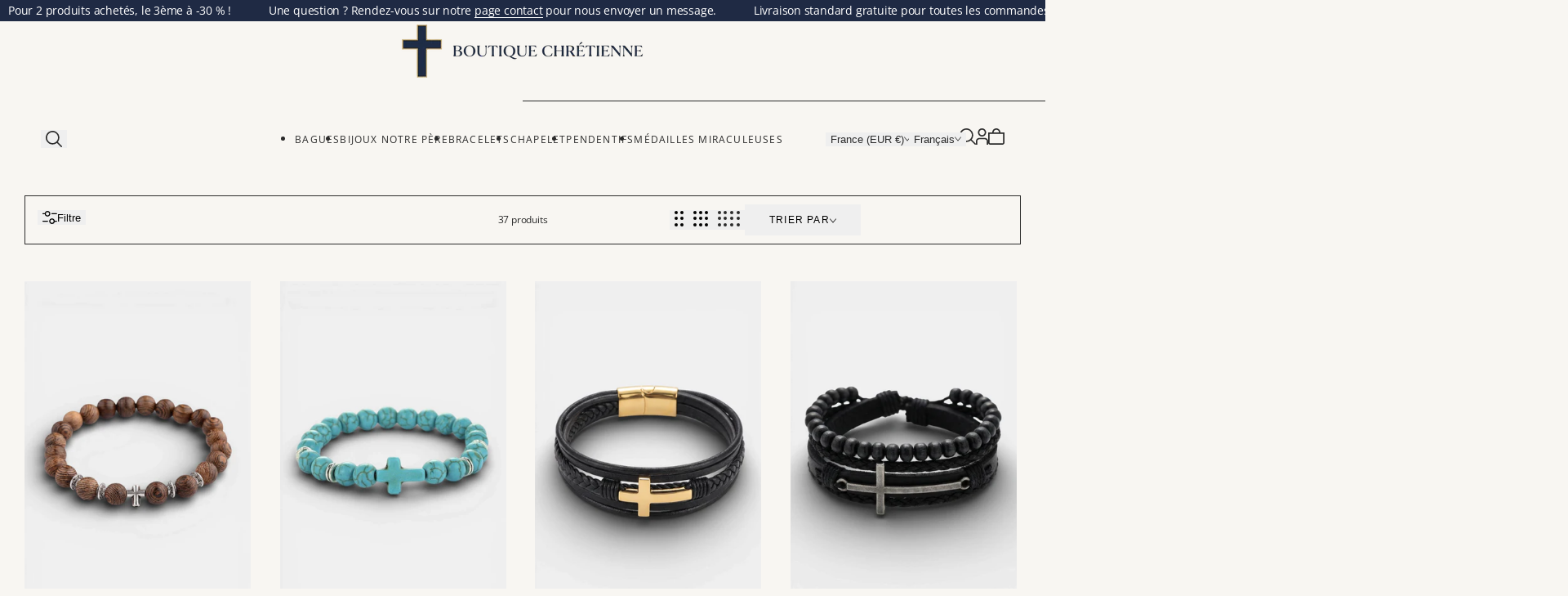

--- FILE ---
content_type: text/html; charset=utf-8
request_url: https://boutique-chretienne.com/collections/bracelet-religieux
body_size: 62814
content:
<!doctype html><html class="no-js dir--ltr use--zoom-image hdt-scrollbar hdt-scroll-area hdt-reveal-in-view hdt-btn-effect--text_flip" lang="fr" dir="ltr">
  <head>
    <meta charset="utf-8">
    <meta http-equiv="X-UA-Compatible" content="IE=edge">
    <meta name="viewport" content="width=device-width,initial-scale=1">
    <meta name="theme-color" content="">
    <link rel="canonical" href="https://boutique-chretienne.com/collections/bracelet-religieux"><link rel="icon" type="image/png" href="//boutique-chretienne.com/cdn/shop/files/Gemini_Generated_Image_emr61semr61semr6_1_1.png?crop=center&height=32&v=1766413442&width=32">
      <link rel="apple-touch-icon" href="//boutique-chretienne.com/cdn/shop/files/Gemini_Generated_Image_emr61semr61semr6_1_1.png?crop=center&height=48&v=1766413442&width=48"><link rel="preconnect" href="https://cdn.shopify.com"><link rel="preconnect" href="https://fonts.shopifycdn.com" crossorigin><title>Bracelet Religieux | Boutique Chrétienne
</title><meta name="description" content="Achetez un Bracelet Religieux et portez un symbole Divin au poignet en tant que Chrétien. Découvrez notre gamme de Bracelets Religieux pour Chrétiens.">
<!-- /snippets/social-meta-tags.liquid -->
<meta property="og:site_name" content="Boutique Chrétienne">
<meta property="og:url" content="https://boutique-chretienne.com/collections/bracelet-religieux">
<meta property="og:title" content="Bracelet Religieux | Boutique Chrétienne">
<meta property="og:type" content="website">
<meta property="og:description" content="Achetez un Bracelet Religieux et portez un symbole Divin au poignet en tant que Chrétien. Découvrez notre gamme de Bracelets Religieux pour Chrétiens."><meta property="og:image" content="http://boutique-chretienne.com/cdn/shop/collections/bracelet-chretien-croix-boutique-chretienne_720x_fab5fc7d-271f-482f-9745-c1c919d49d4b-632961.jpg?v=1600375589">
  <meta property="og:image:secure_url" content="https://boutique-chretienne.com/cdn/shop/collections/bracelet-chretien-croix-boutique-chretienne_720x_fab5fc7d-271f-482f-9745-c1c919d49d4b-632961.jpg?v=1600375589">
  <meta property="og:image:width" content="720">
  <meta property="og:image:height" content="720"><meta name="twitter:card" content="summary_large_image">
<meta name="twitter:title" content="Bracelet Religieux | Boutique Chrétienne">
<meta name="twitter:description" content="Achetez un Bracelet Religieux et portez un symbole Divin au poignet en tant que Chrétien. Découvrez notre gamme de Bracelets Religieux pour Chrétiens."><script async crossorigin fetchpriority="high" src="/cdn/shopifycloud/importmap-polyfill/es-modules-shim.2.4.0.js"></script>
<script type="application/ld+json">
  {
    "@context": "http://schema.org",
    "@type": "Organization",
    "name": "Boutique Chrétienne","url": "https:\/\/boutique-chretienne.com"
  }
</script>
<script type="application/ld+json">
  {
    "@context": "https://schema.org",
    "@type": "BreadcrumbList",
    "itemListElement": [{
        "@type": "ListItem",
        "position": 1,
        "name": "Accueil",
        "item": "https://boutique-chretienne.com"
      },{
            "@type": "ListItem",
            "position": 2,
            "name": "Bracelets Religieux",
            "item": "https://boutique-chretienne.com/collections/bracelet-religieux"
          }]
  }
</script>
<style data-shopify>
@font-face {
  font-family: "Open Sans";
  font-weight: 400;
  font-style: normal;
  font-display: swap;
  src: url("//boutique-chretienne.com/cdn/fonts/open_sans/opensans_n4.c32e4d4eca5273f6d4ee95ddf54b5bbb75fc9b61.woff2") format("woff2"),
       url("//boutique-chretienne.com/cdn/fonts/open_sans/opensans_n4.5f3406f8d94162b37bfa232b486ac93ee892406d.woff") format("woff");
}
@font-face {
  font-family: "Open Sans";
  font-weight: 400;
  font-style: italic;
  font-display: swap;
  src: url("//boutique-chretienne.com/cdn/fonts/open_sans/opensans_i4.6f1d45f7a46916cc95c694aab32ecbf7509cbf33.woff2") format("woff2"),
       url("//boutique-chretienne.com/cdn/fonts/open_sans/opensans_i4.4efaa52d5a57aa9a57c1556cc2b7465d18839daa.woff") format("woff");
}
@font-face {
  font-family: "Open Sans";
  font-weight: 700;
  font-style: normal;
  font-display: swap;
  src: url("//boutique-chretienne.com/cdn/fonts/open_sans/opensans_n7.a9393be1574ea8606c68f4441806b2711d0d13e4.woff2") format("woff2"),
       url("//boutique-chretienne.com/cdn/fonts/open_sans/opensans_n7.7b8af34a6ebf52beb1a4c1d8c73ad6910ec2e553.woff") format("woff");
}
@font-face {
  font-family: "Open Sans";
  font-weight: 700;
  font-style: italic;
  font-display: swap;
  src: url("//boutique-chretienne.com/cdn/fonts/open_sans/opensans_i7.916ced2e2ce15f7fcd95d196601a15e7b89ee9a4.woff2") format("woff2"),
       url("//boutique-chretienne.com/cdn/fonts/open_sans/opensans_i7.99a9cff8c86ea65461de497ade3d515a98f8b32a.woff") format("woff");
}
@font-face {
  font-family: "Open Sans";
  font-weight: 500;
  font-style: normal;
  font-display: swap;
  src: url("//boutique-chretienne.com/cdn/fonts/open_sans/opensans_n5.500dcf21ddee5bc5855ad3a20394d3bc363c217c.woff2") format("woff2"),
       url("//boutique-chretienne.com/cdn/fonts/open_sans/opensans_n5.af1a06d824dccfb4d400ba874ef19176651ec834.woff") format("woff");
}
@font-face {
  font-family: "Open Sans";
  font-weight: 700;
  font-style: normal;
  font-display: swap;
  src: url("//boutique-chretienne.com/cdn/fonts/open_sans/opensans_n7.a9393be1574ea8606c68f4441806b2711d0d13e4.woff2") format("woff2"),
       url("//boutique-chretienne.com/cdn/fonts/open_sans/opensans_n7.7b8af34a6ebf52beb1a4c1d8c73ad6910ec2e553.woff") format("woff");
}
@font-face {
  font-family: "Open Sans";
  font-weight: 700;
  font-style: italic;
  font-display: swap;
  src: url("//boutique-chretienne.com/cdn/fonts/open_sans/opensans_i7.916ced2e2ce15f7fcd95d196601a15e7b89ee9a4.woff2") format("woff2"),
       url("//boutique-chretienne.com/cdn/fonts/open_sans/opensans_i7.99a9cff8c86ea65461de497ade3d515a98f8b32a.woff") format("woff");
}
@font-face {
  font-family: "EB Garamond";
  font-weight: 400;
  font-style: normal;
  font-display: swap;
  src: url("//boutique-chretienne.com/cdn/fonts/ebgaramond/ebgaramond_n4.f03b4ad40330b0ec2af5bb96f169ce0df8a12bc0.woff2") format("woff2"),
       url("//boutique-chretienne.com/cdn/fonts/ebgaramond/ebgaramond_n4.73939a8b7fe7c6b6b560b459d64db062f2ba1a29.woff") format("woff");
}
@font-face {
  font-family: "EB Garamond";
  font-weight: 700;
  font-style: normal;
  font-display: swap;
  src: url("//boutique-chretienne.com/cdn/fonts/ebgaramond/ebgaramond_n7.d08d282a03b4a9cde493a0a5c170eb41fd0a48a6.woff2") format("woff2"),
       url("//boutique-chretienne.com/cdn/fonts/ebgaramond/ebgaramond_n7.7c8306185882f01a9ed6edf77ce46bbf9dd53b41.woff") format("woff");
}
@font-face {
  font-family: "EB Garamond";
  font-weight: 400;
  font-style: italic;
  font-display: swap;
  src: url("//boutique-chretienne.com/cdn/fonts/ebgaramond/ebgaramond_i4.8a8d350a4bec29823a3db2f6d6a96a056d2e3223.woff2") format("woff2"),
       url("//boutique-chretienne.com/cdn/fonts/ebgaramond/ebgaramond_i4.ac4f3f00b446eda80de7b499ddd9e019a66ddfe2.woff") format("woff");
}
@font-face {
  font-family: "EB Garamond";
  font-weight: 700;
  font-style: italic;
  font-display: swap;
  src: url("//boutique-chretienne.com/cdn/fonts/ebgaramond/ebgaramond_i7.a554120900e2a1ba4ba64bd80ad36a8fd44041f5.woff2") format("woff2"),
       url("//boutique-chretienne.com/cdn/fonts/ebgaramond/ebgaramond_i7.7101ca1f5cf9647cc8a47fe8b7268d197f62e702.woff") format("woff");
}
:root {
    --hdt-header-transparent: 0;
    --hdt-logo-transparent: 0;
    --toolbar-transparent: 0;
    --scrollbar-w: 0px;
    --hdt-dark: 0 0 0;
    --hdt-light: 255 255 255;

    /* Colors */--color-background: rgba(248 246 242 / 1.0);
    --color-foreground: rgba(43 43 43 / 1.0);
    --color-foreground-brightness: rgba(255 255 255 / 1.0);
    --color-foreground2: rgba(134 134 134 / 1.0);
    --color-link: rgba(31 42 68 / 1.0);
    --color-line-border: rgba(235 235 235 / 1.0);
    --color-button: rgba(31 42 68 / 1.0);
    --color-button-text: rgba(255 255 255 / 1.0);
    --color-secondary-button: rgba(248 246 242 / 1.0);
    --color-secondary-brightness: rgba(255 255 255 / 1.0);
    --color-secondary-button-text: rgba(31 42 68 / 1.0);
    --color-loading-bar: rgba(135 106 73 / 1.0);
    --color-focus: rgba(135 173 245 / 1.0);
    --color-background-drag: rgba(28 28 28 / 1.0);
    --color-drag: rgba(255 255 255 / 1.0);
    --payment-terms-background-color: rgba(248 246 242 / 1.0);
    --color-sold-out: 34 34 34;

    /* Product badge colors */
    --color-on-sale-badge-background: rgba(252 87 50 / 1.0);
    --color-on-sale-badge-text: rgba(255 255 255 / 1.0);
    --color-new-badge-background: rgba(67 142 68 / 1.0);
    --color-new-badge-text: rgba(255 255 255 / 1.0);
    --color-sold-out-badge-background: rgba(235 235 235 / 1.0);
    --color-sold-out-badge-text: rgba(0 0 0 / 1.0);
    --color-pre-order-badge-background: rgba(224 178 82 / 1.0);
    --color-pre-order-badge-text: rgba(0 0 0 / 1.0);
    --color-custom-badge-background: rgba(120 88 52 / 1.0);
    --color-custom-badge-text: rgba(255 255 255 / 1.0);

    /* Notices colors */
    --color-success-text: rgba(66 132 69 / 1.0);
    --color-warning-text: rgba(224 178 82 / 1.0);
    --color-error-text: rgba(235 0 27 / 1.0);

    --font-body-family: "Open Sans", sans-serif;
    --font-body-style: normal;
    --font-body-weight: 400;
    --font-body-weight-bold: 700;

    --font-heading-family: "EB Garamond", serif;
    --font-heading-style: normal;
    --font-heading-weight: 400;

    --font-body-line-height: 1.6;
    --font-body-spacing: -0.015em;
    --heading-scale-1: 1;
    --heading-scale-2: .68;
    --heading-scale-3: .76;
    --h0-size-lg: 7.4rem;
    --h1-size-lg: 6.4rem;
    --h2-size-lg: 5.4rem;
    --h3-size-lg: 4.4rem;
    --h4-size-lg: 3.4rem;
    --h5-size-lg: 2.4rem;
    --h6-size-lg: 2.0rem;
    --h0-size: 6.0rem;
    --h1-size: 5.0rem;
    --h2-size: 4.0rem;
    --h3-size: 3.4rem;
    --h4-size: 2.8rem;
    --h5-size: 2.0rem;
    --h6-size: 1.7rem;
    --rte-h1-size-lg: 3.4rem;
    --rte-h2-size-lg: 3.2rem;
    --rte-h3-size-lg: 3.0rem;
    --rte-h4-size-lg: 2.8rem;
    --rte-h5-size-lg: 2.4rem;
    --rte-h6-size-lg: 1.8rem;
    --rte-h0-size: 0.0rem;
    --rte-h1-size: 2.8rem;
    --rte-h2-size: 2.6rem;
    --rte-h3-size: 2.4rem;
    --rte-h4-size: 2.2rem;
    --rte-h5-size: 2.0rem;
    --rte-h6-size: 1.5rem;
    --font-heading-line-height: 1.2;
    --font-heading-spacing: 0.0em;
    --button-line-height: 1.2;

    /* Font sizes */
    --text-xs: 1.0rem;
    --text-sm: 1.2rem;
    --text-base: 1.4rem;
    --text-lg: 1.6rem;
    --text-xl: 1.8rem;
    --text-2xl: 2.0rem;
    --text-4xl: 2.2rem;
    --text-6xl: 2.4rem;
    --text-8xl: 2.6rem;
    --text-10xl: 2.8rem;
    --text-12xl: 3.0rem;

    /* Font Weight */
    --font-light: 300;
    --font-normal: 400;
    --font-medium: 500;
    --font-medium-or-bold: 500;
    --font-semibold: 600;
    --font-bold: 700;
    --font-extrabold: 800;
    --font-black: 900;
    --spacing-1: 1rem;
    --spacing-1-2: 1.2rem;
    --spacing-2: 2rem;
    --spacing-3: 3rem;
    --spacing-4-2: 4.2rem;
    --spacing-x: 15px;
    --spacing-y: 30px;

    --container-max-width: 180rem;
    --container-max-width-padding-lg: 190rem;
    --container-max-width-padding-md: 186rem;
    --container-width-margin: 0rem;
    --pr-clamp-count: 0;

    /* Border Radius */
    --corner-radius-2xs: 0.0rem;
    --corner-radius-xs: 0.0rem;
    --corner-radius-sm: 0.0rem;
    --corner-radius: 0.0rem;
    --corner-radius-lg: 0.0rem;
    --corner-radius-full: 9999px;
    --corner-radius-button: 0.0rem;
    --corner-radius-input: 0.0rem;
    --corner-radius-product-card: 0.0rem;
    --corner-radius-product-media: 0.0rem;
    --corner-radius-collection-card: 0.0rem;
    --corner-radius-blog-card: 0.0rem;

    --padding-block-input: 6px;
    --padding-inline-input: 16px;
    --height-input: 42px;
    --thickness-btn: 0.0rem;
    --hdt-caret-bg: url("data:image/svg+xml,%3Csvg viewBox='0 0 11 8' xmlns='http://www.w3.org/2000/svg'%3E%3Cpath fill='%236b7280' d='M0.664303 -7.92174e-09L9.42406e-09 0.790285L5.5 7.33333L11 0.790285L10.3357 -1.23252e-07L5.5 5.7522L0.664303 -7.92174e-09Z'%3E%3C/path%3E%3C/svg%3E");
    --cursor-zoom-in-icon: url(//boutique-chretienne.com/cdn/shop/t/11/assets/cursor-zoom-in.svg?v=16866931374547204531765536585);
    --cursor-close-icon: url(//boutique-chretienne.com/cdn/shop/t/11/assets/cursor-close.svg?v=182566623640890928221765536585);
    --tile-zoom: url("[data-uri]");
      --value-logical-flip: 1;
      --value-origin-start: left;
      --value-origin-end: right;}
  /* Color schemes */
  [color-scheme="scheme-1"] {
      --color-background: rgba(248 246 242 / 1.0);
      --gradient-background: rgba(248 246 242 / 1.0);
      --color-background2: rgba(255 255 255 / 1.0);
      --color-foreground-brightness: rgba(255 255 255 / 1.0);
      --color-foreground: rgba(43 43 43 / 1.0);
      --color-foreground2: rgba(134 134 134 / 1.0);
      --color-button: rgba(31 42 68 / 1.0);
      --color-button-text: rgba(255 255 255 / 1.0);
      --color-secondary-button: rgba(248 246 242 / 1.0);
      --color-secondary-brightness: rgba(255 255 255 / 1.0);
      --color-secondary-button-text: rgba(31 42 68 / 1.0);
      --color-link: rgba(31 42 68 / 1.0);
      --color-line-border: rgba(235 235 235 / 1.0);
      --color-overlay: rgba(198 164 94 / 1.0);
      --payment-terms-background-color: rgba(248 246 242 / 1.0);
      /* Product colors */
      --color-pr-price: rgba(43 43 43 / 1.0);
      --color-pr-sale-price: rgba(198 164 94 / 1.0);
      --color-pr-text: rgba(43 43 43 / 1.0);
    }
  [color-scheme="scheme-2"] {
      --color-background: rgba(31 42 68 / 1.0);
      --gradient-background: rgba(31 42 68 / 1.0);
      --color-background2: rgba(255 255 255 / 1.0);
      --color-foreground-brightness: rgba(0 0 0 / 1.0);
      --color-foreground: rgba(255 255 255 / 1.0);
      --color-foreground2: rgba(134 134 134 / 1.0);
      --color-button: rgba(135 106 73 / 1.0);
      --color-button-text: rgba(26 26 26 / 1.0);
      --color-secondary-button: rgba(31 42 68 / 1.0);
      --color-secondary-brightness: rgba(0 0 0 / 1.0);
      --color-secondary-button-text: rgba(255 255 255 / 1.0);
      --color-link: rgba(255 255 255 / 1.0);
      --color-line-border: rgba(235 235 235 / 1.0);
      --color-overlay: rgba(0 0 0 / 1.0);
      --payment-terms-background-color: rgba(31 42 68 / 1.0);
      /* Product colors */
      --color-pr-price: rgba(255 255 255 / 1.0);
      --color-pr-sale-price: rgba(255 255 255 / 1.0);
      --color-pr-text: rgba(26 26 26 / 1.0);
    }
  [color-scheme="scheme-3"] {
      --color-background: rgba(31 42 68 / 1.0);
      --gradient-background: rgba(31 42 68 / 1.0);
      --color-background2: rgba(255 255 255 / 1.0);
      --color-foreground-brightness: rgba(0 0 0 / 1.0);
      --color-foreground: rgba(255 255 255 / 1.0);
      --color-foreground2: rgba(255 255 255 / 1.0);
      --color-button: rgba(255 255 255 / 1.0);
      --color-button-text: rgba(26 26 26 / 1.0);
      --color-secondary-button: rgba(31 42 68 / 1.0);
      --color-secondary-brightness: rgba(0 0 0 / 1.0);
      --color-secondary-button-text: rgba(255 255 255 / 1.0);
      --color-link: rgba(255 255 255 / 1.0);
      --color-line-border: rgba(235 235 235 / 1.0);
      --color-overlay: rgba(0 0 0 / 1.0);
      --payment-terms-background-color: rgba(31 42 68 / 1.0);
      /* Product colors */
      --color-pr-price: rgba(0 0 0 / 1.0);
      --color-pr-sale-price: rgba(219 18 21 / 1.0);
      --color-pr-text: rgba(26 26 26 / 1.0);
    }
  [color-scheme="scheme-4"] {
      --color-background: rgba(178 134 83 / 1.0);
      --gradient-background: rgba(178 134 83 / 1.0);
      --color-background2: rgba(255 255 255 / 1.0);
      --color-foreground-brightness: rgba(0 0 0 / 1.0);
      --color-foreground: rgba(255 255 255 / 1.0);
      --color-foreground2: rgba(255 255 255 / 1.0);
      --color-button: rgba(255 255 255 / 1.0);
      --color-button-text: rgba(26 26 26 / 1.0);
      --color-secondary-button: rgba(178 134 83 / 1.0);
      --color-secondary-brightness: rgba(0 0 0 / 1.0);
      --color-secondary-button-text: rgba(255 255 255 / 1.0);
      --color-link: rgba(255 255 255 / 1.0);
      --color-line-border: rgba(235 235 235 / 1.0);
      --color-overlay: rgba(0 0 0 / 1.0);
      --payment-terms-background-color: rgba(178 134 83 / 1.0);
      /* Product colors */
      --color-pr-price: rgba(0 0 0 / 1.0);
      --color-pr-sale-price: rgba(219 18 21 / 1.0);
      --color-pr-text: rgba(26 26 26 / 1.0);
    }
  [color-scheme="scheme-5"] {
      --color-background: rgba(247 247 241 / 1.0);
      --gradient-background: rgba(247 247 241 / 1.0);
      --color-background2: rgba(255 255 255 / 1.0);
      --color-foreground-brightness: rgba(255 255 255 / 1.0);
      --color-foreground: rgba(26 26 26 / 1.0);
      --color-foreground2: rgba(26 26 26 / 1.0);
      --color-button: rgba(26 26 26 / 1.0);
      --color-button-text: rgba(255 255 255 / 1.0);
      --color-secondary-button: rgba(247 247 241 / 1.0);
      --color-secondary-brightness: rgba(255 255 255 / 1.0);
      --color-secondary-button-text: rgba(26 26 26 / 1.0);
      --color-link: rgba(26 26 26 / 1.0);
      --color-line-border: rgba(26 26 26 / 1.0);
      --color-overlay: rgba(0 0 0 / 1.0);
      --payment-terms-background-color: rgba(247 247 241 / 1.0);
      /* Product colors */
      --color-pr-price: rgba(0 0 0 / 1.0);
      --color-pr-sale-price: rgba(219 18 21 / 1.0);
      --color-pr-text: rgba(26 26 26 / 1.0);
    }
  [color-scheme="scheme-6"] {
      --color-background: rgba(255 255 255 / 1.0);
      --gradient-background: rgba(255 255 255 / 1.0);
      --color-background2: rgba(255 255 255 / 1.0);
      --color-foreground-brightness: rgba(255 255 255 / 1.0);
      --color-foreground: rgba(26 26 26 / 1.0);
      --color-foreground2: rgba(26 26 26 / 1.0);
      --color-button: rgba(26 26 26 / 1.0);
      --color-button-text: rgba(255 255 255 / 1.0);
      --color-secondary-button: rgba(255 255 255 / 1.0);
      --color-secondary-brightness: rgba(255 255 255 / 1.0);
      --color-secondary-button-text: rgba(26 26 26 / 1.0);
      --color-link: rgba(26 26 26 / 1.0);
      --color-line-border: rgba(235 235 235 / 1.0);
      --color-overlay: rgba(0 0 0 / 1.0);
      --payment-terms-background-color: rgba(255 255 255 / 1.0);
      /* Product colors */
      --color-pr-price: rgba(0 0 0 / 1.0);
      --color-pr-sale-price: rgba(219 18 21 / 1.0);
      --color-pr-text: rgba(26 26 26 / 1.0);
    }
  [color-scheme="scheme-7"] {
      --color-background: rgba(246 246 246 / 1.0);
      --gradient-background: rgba(246 246 246 / 1.0);
      --color-background2: rgba(255 255 255 / 1.0);
      --color-foreground-brightness: rgba(255 255 255 / 1.0);
      --color-foreground: rgba(26 26 26 / 1.0);
      --color-foreground2: rgba(134 134 134 / 1.0);
      --color-button: rgba(26 26 26 / 1.0);
      --color-button-text: rgba(255 255 255 / 1.0);
      --color-secondary-button: rgba(246 246 246 / 1.0);
      --color-secondary-brightness: rgba(255 255 255 / 1.0);
      --color-secondary-button-text: rgba(26 26 26 / 1.0);
      --color-link: rgba(26 26 26 / 1.0);
      --color-line-border: rgba(235 235 235 / 1.0);
      --color-overlay: rgba(0 0 0 / 1.0);
      --payment-terms-background-color: rgba(246 246 246 / 1.0);
      /* Product colors */
      --color-pr-price: rgba(0 0 0 / 1.0);
      --color-pr-sale-price: rgba(219 18 21 / 1.0);
      --color-pr-text: rgba(26 26 26 / 1.0);
    }
  [color-scheme="scheme-8"] {
      --color-background: rgba(255 255 255 / 1.0);
      --gradient-background: rgba(255 255 255 / 1.0);
      --color-background2: rgba(255 255 255 / 1.0);
      --color-foreground-brightness: rgba(255 255 255 / 1.0);
      --color-foreground: rgba(26 26 26 / 1.0);
      --color-foreground2: rgba(134 134 134 / 1.0);
      --color-button: rgba(255 255 255 / 1.0);
      --color-button-text: rgba(26 26 26 / 1.0);
      --color-secondary-button: rgba(255 255 255 / 1.0);
      --color-secondary-brightness: rgba(0 0 0 / 1.0);
      --color-secondary-button-text: rgba(255 255 255 / 1.0);
      --color-link: rgba(255 255 255 / 1.0);
      --color-line-border: rgba(235 235 235 / 1.0);
      --color-overlay: rgba(0 0 0 / 1.0);
      --payment-terms-background-color: rgba(255 255 255 / 1.0);
      /* Product colors */
      --color-pr-price: rgba(0 0 0 / 1.0);
      --color-pr-sale-price: rgba(219 18 21 / 1.0);
      --color-pr-text: rgba(26 26 26 / 1.0);
    }
  [color-scheme="scheme-9"] {
      --color-background: rgba(248 241 250 / 1.0);
      --gradient-background: rgba(248 241 250 / 1.0);
      --color-background2: rgba(255 255 255 / 1.0);
      --color-foreground-brightness: rgba(255 255 255 / 1.0);
      --color-foreground: rgba(26 26 26 / 1.0);
      --color-foreground2: rgba(117 117 117 / 1.0);
      --color-button: rgba(26 26 26 / 1.0);
      --color-button-text: rgba(255 255 255 / 1.0);
      --color-secondary-button: rgba(248 241 250 / 1.0);
      --color-secondary-brightness: rgba(255 255 255 / 1.0);
      --color-secondary-button-text: rgba(26 26 26 / 1.0);
      --color-link: rgba(26 26 26 / 1.0);
      --color-line-border: rgba(235 235 235 / 1.0);
      --color-overlay: rgba(0 0 0 / 1.0);
      --payment-terms-background-color: rgba(248 241 250 / 1.0);
      /* Product colors */
      --color-pr-price: rgba(0 0 0 / 1.0);
      --color-pr-sale-price: rgba(219 18 21 / 1.0);
      --color-pr-text: rgba(26 26 26 / 1.0);
    }
  [color-scheme="scheme-10"] {
      --color-background: rgba(255 255 255 / 1.0);
      --gradient-background: linear-gradient(89.36deg, rgba(254, 252, 201, 1) 0.38%, rgba(251, 250, 243, 1) 52.3%, rgba(254, 252, 201, 1) 100%);
      --color-background2: rgba(255 255 255 / 1.0);
      --color-foreground-brightness: rgba(255 255 255 / 1.0);
      --color-foreground: rgba(26 26 26 / 1.0);
      --color-foreground2: rgba(26 26 26 / 1.0);
      --color-button: rgba(26 26 26 / 1.0);
      --color-button-text: rgba(255 255 255 / 1.0);
      --color-secondary-button: rgba(255 255 255 / 1.0);
      --color-secondary-brightness: rgba(255 255 255 / 1.0);
      --color-secondary-button-text: rgba(26 26 26 / 1.0);
      --color-link: rgba(26 26 26 / 1.0);
      --color-line-border: rgba(26 26 26 / 1.0);
      --color-overlay: rgba(0 0 0 / 1.0);
      --payment-terms-background-color: rgba(255 255 255 / 1.0);
      /* Product colors */
      --color-pr-price: rgba(0 0 0 / 1.0);
      --color-pr-sale-price: rgba(219 18 21 / 1.0);
      --color-pr-text: rgba(26 26 26 / 1.0);
    }
  [color-scheme="scheme-11"] {
      --color-background: rgba(230 230 230 / 1.0);
      --gradient-background: rgba(230 230 230 / 1.0);
      --color-background2: rgba(255 255 255 / 1.0);
      --color-foreground-brightness: rgba(0 0 0 / 1.0);
      --color-foreground: rgba(255 255 255 / 1.0);
      --color-foreground2: rgba(255 255 255 / 1.0);
      --color-button: rgba(255 255 255 / 1.0);
      --color-button-text: rgba(26 26 26 / 1.0);
      --color-secondary-button: rgba(230 230 230 / 1.0);
      --color-secondary-brightness: rgba(0 0 0 / 1.0);
      --color-secondary-button-text: rgba(255 255 255 / 1.0);
      --color-link: rgba(255 255 255 / 1.0);
      --color-line-border: rgba(235 235 235 / 1.0);
      --color-overlay: rgba(0 0 0 / 1.0);
      --payment-terms-background-color: rgba(230 230 230 / 1.0);
      /* Product colors */
      --color-pr-price: rgba(0 0 0 / 1.0);
      --color-pr-sale-price: rgba(219 18 21 / 1.0);
      --color-pr-text: rgba(26 26 26 / 1.0);
    }
  [color-scheme="scheme-12"] {
      --color-background: rgba(48 41 56 / 1.0);
      --gradient-background: rgba(48 41 56 / 1.0);
      --color-background2: rgba(48 41 56 / 1.0);
      --color-foreground-brightness: rgba(0 0 0 / 1.0);
      --color-foreground: rgba(255 255 255 / 1.0);
      --color-foreground2: rgba(255 255 255 / 1.0);
      --color-button: rgba(255 255 255 / 1.0);
      --color-button-text: rgba(0 0 0 / 1.0);
      --color-secondary-button: rgba(48 41 56 / 1.0);
      --color-secondary-brightness: rgba(0 0 0 / 1.0);
      --color-secondary-button-text: rgba(255 255 255 / 1.0);
      --color-link: rgba(255 255 255 / 1.0);
      --color-line-border: rgba(235 235 235 / 1.0);
      --color-overlay: rgba(0 0 0 / 1.0);
      --payment-terms-background-color: rgba(48 41 56 / 1.0);
      /* Product colors */
      --color-pr-price: rgba(255 255 255 / 1.0);
      --color-pr-sale-price: rgba(235 0 27 / 1.0);
      --color-pr-text: rgba(255 255 255 / 1.0);
    }
  [color-scheme="scheme-13"] {
      --color-background: rgba(255 255 255 / 1.0);
      --gradient-background: rgba(255 255 255 / 1.0);
      --color-background2: rgba(255 255 255 / 1.0);
      --color-foreground-brightness: rgba(255 255 255 / 1.0);
      --color-foreground: rgba(26 26 26 / 1.0);
      --color-foreground2: rgba(26 26 26 / 1.0);
      --color-button: rgba(26 26 26 / 1.0);
      --color-button-text: rgba(255 255 255 / 1.0);
      --color-secondary-button: rgba(255 255 255 / 1.0);
      --color-secondary-brightness: rgba(255 255 255 / 1.0);
      --color-secondary-button-text: rgba(26 26 26 / 1.0);
      --color-link: rgba(26 26 26 / 1.0);
      --color-line-border: rgba(235 235 235 / 1.0);
      --color-overlay: rgba(0 0 0 / 1.0);
      --payment-terms-background-color: rgba(255 255 255 / 1.0);
      /* Product colors */
      --color-pr-price: rgba(0 0 0 / 1.0);
      --color-pr-sale-price: rgba(219 18 21 / 1.0);
      --color-pr-text: rgba(26 26 26 / 1.0);
    }
  [color-scheme="scheme-14"] {
      --color-background: rgba(161 118 87 / 1.0);
      --gradient-background: rgba(161 118 87 / 1.0);
      --color-background2: rgba(161 118 87 / 1.0);
      --color-foreground-brightness: rgba(0 0 0 / 1.0);
      --color-foreground: rgba(255 255 255 / 1.0);
      --color-foreground2: rgba(255 255 255 / 1.0);
      --color-button: rgba(255 255 255 / 1.0);
      --color-button-text: rgba(26 26 26 / 1.0);
      --color-secondary-button: rgba(161 118 87 / 1.0);
      --color-secondary-brightness: rgba(0 0 0 / 1.0);
      --color-secondary-button-text: rgba(255 255 255 / 1.0);
      --color-link: rgba(255 255 255 / 1.0);
      --color-line-border: rgba(235 235 235 / 1.0);
      --color-overlay: rgba(0 0 0 / 1.0);
      --payment-terms-background-color: rgba(161 118 87 / 1.0);
      /* Product colors */
      --color-pr-price: rgba(255 255 255 / 1.0);
      --color-pr-sale-price: rgba(219 18 21 / 1.0);
      --color-pr-text: rgba(255 255 255 / 1.0);
    }
  

  @media screen and (min-width: 768px) {
    :root {
    /* Font sizes */
    --text-xs: 1.0rem;
    --text-sm: 1.2rem;
    --text-base: 1.4rem;
    --text-lg: 1.6rem;
    --text-xl: 1.8rem;
    --text-2xl: 2.0rem;
    --text-4xl: 2.2rem;
    --text-6xl: 2.4rem;
    --text-8xl: 2.6rem;
    --text-10xl: 2.8rem;
    --text-12xl: 3.0rem;
    --spacing-x: 30px;
    --spacing-y: 30px;
    }
  }
  @media (min-width: 1900px) {
    .hdt-container-lg {
      --pd-container: 9rem;
      --inset-lg: -5.7rem;
    }
  }
</style>


<link href="//boutique-chretienne.com/cdn/shop/t/11/assets/base.css?v=119585118968735525021767853730" rel="stylesheet" type="text/css" media="all" />
<link rel="preload" as="font" href="//boutique-chretienne.com/cdn/fonts/open_sans/opensans_n4.c32e4d4eca5273f6d4ee95ddf54b5bbb75fc9b61.woff2" type="font/woff2" crossorigin><link rel="preload" as="font" href="//boutique-chretienne.com/cdn/fonts/ebgaramond/ebgaramond_n4.f03b4ad40330b0ec2af5bb96f169ce0df8a12bc0.woff2" type="font/woff2" crossorigin><link rel="stylesheet" as="style" href="//boutique-chretienne.com/cdn/shop/t/11/assets/theme.css?v=182630523709813066811765536587" media="print" onload="this.media='all'"><script>
  document.documentElement.className = document.documentElement.className.replace('no-js', 'js');window.themeHDN = {
    settings: {
      currencyFormat: "\u003cspan class=money\u003e€{{ amount }}\u003c\/span\u003e",
      moneyFormat: "\u003cspan class=money\u003e€{{ amount }}\u003c\/span\u003e",
      moneyWithCurrencyFormat: "\u003cspan class=money\u003e€{{ amount }} EUR\u003c\/span\u003e",
      pageType: `collection`,
      actionAfterATC: `open_cart_drawer`,
      cartCustomLink: "\/cart",
      revealInView: true
      , shopTimezone: "+01:00"},
    strings: {
      addToCart: `Ajouter au panier`,
      soldOut: `Épuisé`,
      preOrder: `Précommande`,
      unavailable: `Indisponible`,
      goToItem: `Aller à l&#39;article [index]`,
      countryCount: `[count] pays/régions trouvés`,
      quantity: {
        increment: `Multiples de 1904`,
        min: `Minimum de 1904`,
        max: `Maximum de 1904`
      },
      pswp: {
        close: `Fermer`,
        zoom: `Zoomer`,
        prev: `Précédent`,
        next: `Suivant`,
        errorMsg: `L&#39;image ne peut pas être chargée`
      },
      cart: {
        error: `Une erreur s&#39;est produite lors de la mise à jour de votre panier. Veuillez réessayer.`,
        quantityError: `Vous ne pouvez ajouter que [quantity] de cet article à votre panier.`,
        min_error: `Cet article a un minimum de [min]`,
        max_error: `Cet article a un maximum de [max]`,
        step_error: `Vous ne pouvez ajouter cet article que par incréments de [step]`
      }
    }
  };
</script><script type="importmap">
  {
    "imports": {
      "@theme/libs": "//boutique-chretienne.com/cdn/shop/t/11/assets/libs.js?v=48218307485811632841765536587",
      "@theme/events": "//boutique-chretienne.com/cdn/shop/t/11/assets/events.js?v=89135083304453781641765536585",
      "@theme/utilities": "//boutique-chretienne.com/cdn/shop/t/11/assets/utilities.js?v=41141604503514541351765536587",
      "@theme/global": "//boutique-chretienne.com/cdn/shop/t/11/assets/global.js?v=91461385568428165611765536585",
      "@theme/m": "//boutique-chretienne.com/cdn/shop/t/11/assets/m.js?v=142652309806509380801765536587",
      "@theme/m-dom": "//boutique-chretienne.com/cdn/shop/t/11/assets/m-dom.js?v=7902788701622723931765536587",
      "@theme/m-utils": "//boutique-chretienne.com/cdn/shop/t/11/assets/m-utils.js?v=66299680585674981001765536587",
      "@theme/floating": "//boutique-chretienne.com/cdn/shop/t/11/assets/floating.js?v=177090544823015658871765536585",
      "@theme/zoom-psw": "//boutique-chretienne.com/cdn/shop/t/11/assets/zoom-psw.js?v=43125957812986979841765536587",
      "@theme/psw": "//boutique-chretienne.com/cdn/shop/t/11/assets/es-psw.js?v=147653391430984953971765536585",
      "@theme/focus": "//boutique-chretienne.com/cdn/shop/t/11/assets/focus.js?v=121145729877943032261765536585"
    }
  }
</script>
<link rel="modulepreload" href="//boutique-chretienne.com/cdn/shop/t/11/assets/libs.js?v=48218307485811632841765536587">
<link rel="modulepreload" href="//boutique-chretienne.com/cdn/shop/t/11/assets/events.js?v=89135083304453781641765536585">
<link rel="modulepreload" href="//boutique-chretienne.com/cdn/shop/t/11/assets/utilities.js?v=41141604503514541351765536587">
<link rel="modulepreload" href="//boutique-chretienne.com/cdn/shop/t/11/assets/global.js?v=91461385568428165611765536585"><link rel="modulepreload" href="//boutique-chretienne.com/cdn/shop/t/11/assets/facets.js?v=104833854136273111031765536585"><script type="module" src="//boutique-chretienne.com/cdn/shop/t/11/assets/libs.js?v=48218307485811632841765536587"></script>
<script type="module" src="//boutique-chretienne.com/cdn/shop/t/11/assets/global.js?v=91461385568428165611765536585"></script>
<link rel="modulepreload" href="//boutique-chretienne.com/cdn/shop/t/11/assets/m.js?v=142652309806509380801765536587" fetchpriority="low">
<link rel="modulepreload" href="//boutique-chretienne.com/cdn/shop/t/11/assets/m-dom.js?v=7902788701622723931765536587" fetchpriority="low">
<link rel="modulepreload" href="//boutique-chretienne.com/cdn/shop/t/11/assets/m-utils.js?v=66299680585674981001765536587" fetchpriority="low">
<link rel="modulepreload" href="//boutique-chretienne.com/cdn/shop/t/11/assets/floating.js?v=177090544823015658871765536585" fetchpriority="low">
<link rel="modulepreload" href="//boutique-chretienne.com/cdn/shop/t/11/assets/zoom-psw.js?v=43125957812986979841765536587" fetchpriority="low">
<link rel="modulepreload" href="//boutique-chretienne.com/cdn/shop/t/11/assets/es-psw.js?v=147653391430984953971765536585" fetchpriority="low">
<link rel="modulepreload" href="//boutique-chretienne.com/cdn/shop/t/11/assets/focus.js?v=121145729877943032261765536585" fetchpriority="low"><script>window.performance && window.performance.mark && window.performance.mark('shopify.content_for_header.start');</script><meta name="google-site-verification" content="L9HjOyVW9_aeIjXfUvnsiEroTP7qAGYzL8a8YEvcfZc">
<meta name="google-site-verification" content="Zs8osI1D1-gQSgVU8Q8Ltn2q2qTRobsC7ixpaWHBJxA">
<meta id="shopify-digital-wallet" name="shopify-digital-wallet" content="/40088207514/digital_wallets/dialog">
<meta name="shopify-checkout-api-token" content="b79a81920cec28b68a1cc6e142c73ff0">
<meta id="in-context-paypal-metadata" data-shop-id="40088207514" data-venmo-supported="false" data-environment="production" data-locale="fr_FR" data-paypal-v4="true" data-currency="EUR">
<link rel="alternate" type="application/atom+xml" title="Feed" href="/collections/bracelet-religieux.atom" />
<link rel="next" href="/collections/bracelet-religieux?page=2">
<link rel="alternate" hreflang="x-default" href="https://boutique-chretienne.com/collections/bracelet-religieux">
<link rel="alternate" hreflang="fr" href="https://boutique-chretienne.com/collections/bracelet-religieux">
<link rel="alternate" hreflang="en" href="https://boutique-chretienne.com/en/collections/bracelet-religieux">
<link rel="alternate" hreflang="it" href="https://boutique-chretienne.com/it/collections/bracelet-religieux">
<link rel="alternate" hreflang="pt" href="https://boutique-chretienne.com/pt/collections/bracelet-religieux">
<link rel="alternate" hreflang="ru" href="https://boutique-chretienne.com/ru/collections/bracelet-religieux">
<link rel="alternate" hreflang="es" href="https://boutique-chretienne.com/es/collections/bracelet-religieux">
<link rel="alternate" hreflang="es-AR" href="https://boutique-chretienne.com/es-es/collections/bracelet-religieux">
<link rel="alternate" hreflang="it-AR" href="https://boutique-chretienne.com/it-it/collections/bracelet-religieux">
<link rel="alternate" hreflang="pt-BR" href="https://boutique-chretienne.com/pt-br/collections/bracelet-religieux">
<link rel="alternate" hreflang="it-BR" href="https://boutique-chretienne.com/it-it/collections/bracelet-religieux">
<link rel="alternate" hreflang="it-CA" href="https://boutique-chretienne.com/it-it/collections/bracelet-religieux">
<link rel="alternate" hreflang="en-CA" href="https://boutique-chretienne.com/en-us/collections/bracelet-religieux">
<link rel="alternate" hreflang="it-CH" href="https://boutique-chretienne.com/it-it/collections/bracelet-religieux">
<link rel="alternate" hreflang="it-IT" href="https://boutique-chretienne.com/it-it/collections/bracelet-religieux">
<link rel="alternate" hreflang="it-SM" href="https://boutique-chretienne.com/it-it/collections/bracelet-religieux">
<link rel="alternate" hreflang="es-US" href="https://boutique-chretienne.com/es-es/collections/bracelet-religieux">
<link rel="alternate" hreflang="it-US" href="https://boutique-chretienne.com/it-it/collections/bracelet-religieux">
<link rel="alternate" hreflang="en-US" href="https://boutique-chretienne.com/en-us/collections/bracelet-religieux">
<link rel="alternate" hreflang="it-VA" href="https://boutique-chretienne.com/it-it/collections/bracelet-religieux">
<link rel="alternate" hreflang="es-BO" href="https://boutique-chretienne.com/es-es/collections/bracelet-religieux">
<link rel="alternate" hreflang="es-CL" href="https://boutique-chretienne.com/es-es/collections/bracelet-religieux">
<link rel="alternate" hreflang="es-CO" href="https://boutique-chretienne.com/es-es/collections/bracelet-religieux">
<link rel="alternate" hreflang="es-CR" href="https://boutique-chretienne.com/es-es/collections/bracelet-religieux">
<link rel="alternate" hreflang="es-DO" href="https://boutique-chretienne.com/es-es/collections/bracelet-religieux">
<link rel="alternate" hreflang="es-EC" href="https://boutique-chretienne.com/es-es/collections/bracelet-religieux">
<link rel="alternate" hreflang="es-ES" href="https://boutique-chretienne.com/es-es/collections/bracelet-religieux">
<link rel="alternate" hreflang="pt-GQ" href="https://boutique-chretienne.com/pt-br/collections/bracelet-religieux">
<link rel="alternate" hreflang="es-GQ" href="https://boutique-chretienne.com/es-es/collections/bracelet-religieux">
<link rel="alternate" hreflang="es-GT" href="https://boutique-chretienne.com/es-es/collections/bracelet-religieux">
<link rel="alternate" hreflang="es-HN" href="https://boutique-chretienne.com/es-es/collections/bracelet-religieux">
<link rel="alternate" hreflang="es-MX" href="https://boutique-chretienne.com/es-es/collections/bracelet-religieux">
<link rel="alternate" hreflang="es-NI" href="https://boutique-chretienne.com/es-es/collections/bracelet-religieux">
<link rel="alternate" hreflang="es-PA" href="https://boutique-chretienne.com/es-es/collections/bracelet-religieux">
<link rel="alternate" hreflang="es-PE" href="https://boutique-chretienne.com/es-es/collections/bracelet-religieux">
<link rel="alternate" hreflang="es-PH" href="https://boutique-chretienne.com/es-es/collections/bracelet-religieux">
<link rel="alternate" hreflang="en-PH" href="https://boutique-chretienne.com/en-us/collections/bracelet-religieux">
<link rel="alternate" hreflang="es-PY" href="https://boutique-chretienne.com/es-es/collections/bracelet-religieux">
<link rel="alternate" hreflang="es-SV" href="https://boutique-chretienne.com/es-es/collections/bracelet-religieux">
<link rel="alternate" hreflang="es-UM" href="https://boutique-chretienne.com/es-es/collections/bracelet-religieux">
<link rel="alternate" hreflang="en-UM" href="https://boutique-chretienne.com/en-us/collections/bracelet-religieux">
<link rel="alternate" hreflang="es-UY" href="https://boutique-chretienne.com/es-es/collections/bracelet-religieux">
<link rel="alternate" hreflang="es-VE" href="https://boutique-chretienne.com/es-es/collections/bracelet-religieux">
<link rel="alternate" hreflang="en-AU" href="https://boutique-chretienne.com/en-us/collections/bracelet-religieux">
<link rel="alternate" hreflang="en-BB" href="https://boutique-chretienne.com/en-us/collections/bracelet-religieux">
<link rel="alternate" hreflang="en-BS" href="https://boutique-chretienne.com/en-us/collections/bracelet-religieux">
<link rel="alternate" hreflang="en-BW" href="https://boutique-chretienne.com/en-us/collections/bracelet-religieux">
<link rel="alternate" hreflang="en-CM" href="https://boutique-chretienne.com/en-us/collections/bracelet-religieux">
<link rel="alternate" hreflang="en-DM" href="https://boutique-chretienne.com/en-us/collections/bracelet-religieux">
<link rel="alternate" hreflang="en-FJ" href="https://boutique-chretienne.com/en-us/collections/bracelet-religieux">
<link rel="alternate" hreflang="en-GB" href="https://boutique-chretienne.com/en-us/collections/bracelet-religieux">
<link rel="alternate" hreflang="en-GD" href="https://boutique-chretienne.com/en-us/collections/bracelet-religieux">
<link rel="alternate" hreflang="en-GH" href="https://boutique-chretienne.com/en-us/collections/bracelet-religieux">
<link rel="alternate" hreflang="en-GM" href="https://boutique-chretienne.com/en-us/collections/bracelet-religieux">
<link rel="alternate" hreflang="en-IE" href="https://boutique-chretienne.com/en-us/collections/bracelet-religieux">
<link rel="alternate" hreflang="en-IN" href="https://boutique-chretienne.com/en-us/collections/bracelet-religieux">
<link rel="alternate" hreflang="en-JM" href="https://boutique-chretienne.com/en-us/collections/bracelet-religieux">
<link rel="alternate" hreflang="en-KE" href="https://boutique-chretienne.com/en-us/collections/bracelet-religieux">
<link rel="alternate" hreflang="en-LR" href="https://boutique-chretienne.com/en-us/collections/bracelet-religieux">
<link rel="alternate" hreflang="en-LS" href="https://boutique-chretienne.com/en-us/collections/bracelet-religieux">
<link rel="alternate" hreflang="en-MT" href="https://boutique-chretienne.com/en-us/collections/bracelet-religieux">
<link rel="alternate" hreflang="en-MW" href="https://boutique-chretienne.com/en-us/collections/bracelet-religieux">
<link rel="alternate" hreflang="en-NA" href="https://boutique-chretienne.com/en-us/collections/bracelet-religieux">
<link rel="alternate" hreflang="en-NG" href="https://boutique-chretienne.com/en-us/collections/bracelet-religieux">
<link rel="alternate" hreflang="en-NZ" href="https://boutique-chretienne.com/en-us/collections/bracelet-religieux">
<link rel="alternate" hreflang="en-PG" href="https://boutique-chretienne.com/en-us/collections/bracelet-religieux">
<link rel="alternate" hreflang="en-RW" href="https://boutique-chretienne.com/en-us/collections/bracelet-religieux">
<link rel="alternate" hreflang="en-SG" href="https://boutique-chretienne.com/en-us/collections/bracelet-religieux">
<link rel="alternate" hreflang="en-SL" href="https://boutique-chretienne.com/en-us/collections/bracelet-religieux">
<link rel="alternate" hreflang="en-SZ" href="https://boutique-chretienne.com/en-us/collections/bracelet-religieux">
<link rel="alternate" hreflang="en-TT" href="https://boutique-chretienne.com/en-us/collections/bracelet-religieux">
<link rel="alternate" hreflang="en-TZ" href="https://boutique-chretienne.com/en-us/collections/bracelet-religieux">
<link rel="alternate" hreflang="en-UG" href="https://boutique-chretienne.com/en-us/collections/bracelet-religieux">
<link rel="alternate" hreflang="en-WS" href="https://boutique-chretienne.com/en-us/collections/bracelet-religieux">
<link rel="alternate" hreflang="en-ZA" href="https://boutique-chretienne.com/en-us/collections/bracelet-religieux">
<link rel="alternate" hreflang="en-ZM" href="https://boutique-chretienne.com/en-us/collections/bracelet-religieux">
<link rel="alternate" hreflang="pt-PT" href="https://boutique-chretienne.com/pt-br/collections/bracelet-religieux">
<link rel="alternate" hreflang="pt-AO" href="https://boutique-chretienne.com/pt-br/collections/bracelet-religieux">
<link rel="alternate" hreflang="pt-CV" href="https://boutique-chretienne.com/pt-br/collections/bracelet-religieux">
<link rel="alternate" hreflang="pt-GW" href="https://boutique-chretienne.com/pt-br/collections/bracelet-religieux">
<link rel="alternate" hreflang="pt-MZ" href="https://boutique-chretienne.com/pt-br/collections/bracelet-religieux">
<link rel="alternate" hreflang="pt-ST" href="https://boutique-chretienne.com/pt-br/collections/bracelet-religieux">
<link rel="alternate" hreflang="ru-AM" href="https://boutique-chretienne.com/ru-ru/collections/bracelet-religieux">
<link rel="alternate" hreflang="ru-AZ" href="https://boutique-chretienne.com/ru-ru/collections/bracelet-religieux">
<link rel="alternate" hreflang="ru-BY" href="https://boutique-chretienne.com/ru-ru/collections/bracelet-religieux">
<link rel="alternate" hreflang="ru-EE" href="https://boutique-chretienne.com/ru-ru/collections/bracelet-religieux">
<link rel="alternate" hreflang="ru-GE" href="https://boutique-chretienne.com/ru-ru/collections/bracelet-religieux">
<link rel="alternate" hreflang="ru-KG" href="https://boutique-chretienne.com/ru-ru/collections/bracelet-religieux">
<link rel="alternate" hreflang="ru-KZ" href="https://boutique-chretienne.com/ru-ru/collections/bracelet-religieux">
<link rel="alternate" hreflang="ru-LT" href="https://boutique-chretienne.com/ru-ru/collections/bracelet-religieux">
<link rel="alternate" hreflang="ru-LV" href="https://boutique-chretienne.com/ru-ru/collections/bracelet-religieux">
<link rel="alternate" hreflang="ru-MD" href="https://boutique-chretienne.com/ru-ru/collections/bracelet-religieux">
<link rel="alternate" hreflang="ru-RU" href="https://boutique-chretienne.com/ru-ru/collections/bracelet-religieux">
<link rel="alternate" hreflang="ru-TJ" href="https://boutique-chretienne.com/ru-ru/collections/bracelet-religieux">
<link rel="alternate" hreflang="ru-TM" href="https://boutique-chretienne.com/ru-ru/collections/bracelet-religieux">
<link rel="alternate" hreflang="ru-UA" href="https://boutique-chretienne.com/ru-ru/collections/bracelet-religieux">
<link rel="alternate" hreflang="ru-UZ" href="https://boutique-chretienne.com/ru-ru/collections/bracelet-religieux">
<link rel="alternate" type="application/json+oembed" href="https://boutique-chretienne.com/collections/bracelet-religieux.oembed">
<script async="async" src="/checkouts/internal/preloads.js?locale=fr-FR"></script>
<link rel="preconnect" href="https://shop.app" crossorigin="anonymous">
<script async="async" src="https://shop.app/checkouts/internal/preloads.js?locale=fr-FR&shop_id=40088207514" crossorigin="anonymous"></script>
<script id="apple-pay-shop-capabilities" type="application/json">{"shopId":40088207514,"countryCode":"US","currencyCode":"EUR","merchantCapabilities":["supports3DS"],"merchantId":"gid:\/\/shopify\/Shop\/40088207514","merchantName":"Boutique Chrétienne","requiredBillingContactFields":["postalAddress","email","phone"],"requiredShippingContactFields":["postalAddress","email","phone"],"shippingType":"shipping","supportedNetworks":["visa","masterCard","amex","discover","elo","jcb"],"total":{"type":"pending","label":"Boutique Chrétienne","amount":"1.00"},"shopifyPaymentsEnabled":true,"supportsSubscriptions":true}</script>
<script id="shopify-features" type="application/json">{"accessToken":"b79a81920cec28b68a1cc6e142c73ff0","betas":["rich-media-storefront-analytics"],"domain":"boutique-chretienne.com","predictiveSearch":true,"shopId":40088207514,"locale":"fr"}</script>
<script>var Shopify = Shopify || {};
Shopify.shop = "boutique-chretienne-shop.myshopify.com";
Shopify.locale = "fr";
Shopify.currency = {"active":"EUR","rate":"1.0"};
Shopify.country = "FR";
Shopify.theme = {"name":"Gario","id":191942787411,"schema_name":"Vetro","schema_version":"2.0.0","theme_store_id":3784,"role":"main"};
Shopify.theme.handle = "null";
Shopify.theme.style = {"id":null,"handle":null};
Shopify.cdnHost = "boutique-chretienne.com/cdn";
Shopify.routes = Shopify.routes || {};
Shopify.routes.root = "/";</script>
<script type="module">!function(o){(o.Shopify=o.Shopify||{}).modules=!0}(window);</script>
<script>!function(o){function n(){var o=[];function n(){o.push(Array.prototype.slice.apply(arguments))}return n.q=o,n}var t=o.Shopify=o.Shopify||{};t.loadFeatures=n(),t.autoloadFeatures=n()}(window);</script>
<script>
  window.ShopifyPay = window.ShopifyPay || {};
  window.ShopifyPay.apiHost = "shop.app\/pay";
  window.ShopifyPay.redirectState = null;
</script>
<script id="shop-js-analytics" type="application/json">{"pageType":"collection"}</script>
<script defer="defer" async type="module" src="//boutique-chretienne.com/cdn/shopifycloud/shop-js/modules/v2/client.init-shop-cart-sync_XvpUV7qp.fr.esm.js"></script>
<script defer="defer" async type="module" src="//boutique-chretienne.com/cdn/shopifycloud/shop-js/modules/v2/chunk.common_C2xzKNNs.esm.js"></script>
<script type="module">
  await import("//boutique-chretienne.com/cdn/shopifycloud/shop-js/modules/v2/client.init-shop-cart-sync_XvpUV7qp.fr.esm.js");
await import("//boutique-chretienne.com/cdn/shopifycloud/shop-js/modules/v2/chunk.common_C2xzKNNs.esm.js");

  window.Shopify.SignInWithShop?.initShopCartSync?.({"fedCMEnabled":true,"windoidEnabled":true});

</script>
<script>
  window.Shopify = window.Shopify || {};
  if (!window.Shopify.featureAssets) window.Shopify.featureAssets = {};
  window.Shopify.featureAssets['shop-js'] = {"shop-cart-sync":["modules/v2/client.shop-cart-sync_C66VAAYi.fr.esm.js","modules/v2/chunk.common_C2xzKNNs.esm.js"],"init-fed-cm":["modules/v2/client.init-fed-cm_By4eIqYa.fr.esm.js","modules/v2/chunk.common_C2xzKNNs.esm.js"],"shop-button":["modules/v2/client.shop-button_Bz0N9rYp.fr.esm.js","modules/v2/chunk.common_C2xzKNNs.esm.js"],"shop-cash-offers":["modules/v2/client.shop-cash-offers_B90ok608.fr.esm.js","modules/v2/chunk.common_C2xzKNNs.esm.js","modules/v2/chunk.modal_7MqWQJ87.esm.js"],"init-windoid":["modules/v2/client.init-windoid_CdJe_Ee3.fr.esm.js","modules/v2/chunk.common_C2xzKNNs.esm.js"],"shop-toast-manager":["modules/v2/client.shop-toast-manager_kCJHoUCw.fr.esm.js","modules/v2/chunk.common_C2xzKNNs.esm.js"],"init-shop-email-lookup-coordinator":["modules/v2/client.init-shop-email-lookup-coordinator_BPuRLqHy.fr.esm.js","modules/v2/chunk.common_C2xzKNNs.esm.js"],"init-shop-cart-sync":["modules/v2/client.init-shop-cart-sync_XvpUV7qp.fr.esm.js","modules/v2/chunk.common_C2xzKNNs.esm.js"],"avatar":["modules/v2/client.avatar_BTnouDA3.fr.esm.js"],"pay-button":["modules/v2/client.pay-button_CmFhG2BZ.fr.esm.js","modules/v2/chunk.common_C2xzKNNs.esm.js"],"init-customer-accounts":["modules/v2/client.init-customer-accounts_C5-IhKGM.fr.esm.js","modules/v2/client.shop-login-button_DrlPOW6Z.fr.esm.js","modules/v2/chunk.common_C2xzKNNs.esm.js","modules/v2/chunk.modal_7MqWQJ87.esm.js"],"init-shop-for-new-customer-accounts":["modules/v2/client.init-shop-for-new-customer-accounts_Cv1WqR1n.fr.esm.js","modules/v2/client.shop-login-button_DrlPOW6Z.fr.esm.js","modules/v2/chunk.common_C2xzKNNs.esm.js","modules/v2/chunk.modal_7MqWQJ87.esm.js"],"shop-login-button":["modules/v2/client.shop-login-button_DrlPOW6Z.fr.esm.js","modules/v2/chunk.common_C2xzKNNs.esm.js","modules/v2/chunk.modal_7MqWQJ87.esm.js"],"init-customer-accounts-sign-up":["modules/v2/client.init-customer-accounts-sign-up_Dqgdz3C3.fr.esm.js","modules/v2/client.shop-login-button_DrlPOW6Z.fr.esm.js","modules/v2/chunk.common_C2xzKNNs.esm.js","modules/v2/chunk.modal_7MqWQJ87.esm.js"],"shop-follow-button":["modules/v2/client.shop-follow-button_D7RRykwK.fr.esm.js","modules/v2/chunk.common_C2xzKNNs.esm.js","modules/v2/chunk.modal_7MqWQJ87.esm.js"],"checkout-modal":["modules/v2/client.checkout-modal_NILs_SXn.fr.esm.js","modules/v2/chunk.common_C2xzKNNs.esm.js","modules/v2/chunk.modal_7MqWQJ87.esm.js"],"lead-capture":["modules/v2/client.lead-capture_CSmE_fhP.fr.esm.js","modules/v2/chunk.common_C2xzKNNs.esm.js","modules/v2/chunk.modal_7MqWQJ87.esm.js"],"shop-login":["modules/v2/client.shop-login_CKcjyRl_.fr.esm.js","modules/v2/chunk.common_C2xzKNNs.esm.js","modules/v2/chunk.modal_7MqWQJ87.esm.js"],"payment-terms":["modules/v2/client.payment-terms_eoGasybT.fr.esm.js","modules/v2/chunk.common_C2xzKNNs.esm.js","modules/v2/chunk.modal_7MqWQJ87.esm.js"]};
</script>
<script>(function() {
  var isLoaded = false;
  function asyncLoad() {
    if (isLoaded) return;
    isLoaded = true;
    var urls = ["https:\/\/app.kiwisizing.com\/web\/js\/dist\/kiwiSizing\/plugin\/SizingPlugin.prod.js?v=330\u0026shop=boutique-chretienne-shop.myshopify.com","https:\/\/d23dclunsivw3h.cloudfront.net\/redirect-app.js?shop=boutique-chretienne-shop.myshopify.com","https:\/\/easygdpr.b-cdn.net\/v\/1553540745\/gdpr.min.js?shop=boutique-chretienne-shop.myshopify.com","https:\/\/loox.io\/widget\/EygOLyCkeF\/loox.1765531020563.js?shop=boutique-chretienne-shop.myshopify.com"];
    for (var i = 0; i < urls.length; i++) {
      var s = document.createElement('script');
      s.type = 'text/javascript';
      s.async = true;
      s.src = urls[i];
      var x = document.getElementsByTagName('script')[0];
      x.parentNode.insertBefore(s, x);
    }
  };
  if(window.attachEvent) {
    window.attachEvent('onload', asyncLoad);
  } else {
    window.addEventListener('load', asyncLoad, false);
  }
})();</script>
<script id="__st">var __st={"a":40088207514,"offset":3600,"reqid":"d66d3829-1ed1-4381-b818-3e32d3257a9a-1768673659","pageurl":"boutique-chretienne.com\/collections\/bracelet-religieux","u":"06a5d1769e74","p":"collection","rtyp":"collection","rid":198733430938};</script>
<script>window.ShopifyPaypalV4VisibilityTracking = true;</script>
<script id="captcha-bootstrap">!function(){'use strict';const t='contact',e='account',n='new_comment',o=[[t,t],['blogs',n],['comments',n],[t,'customer']],c=[[e,'customer_login'],[e,'guest_login'],[e,'recover_customer_password'],[e,'create_customer']],r=t=>t.map((([t,e])=>`form[action*='/${t}']:not([data-nocaptcha='true']) input[name='form_type'][value='${e}']`)).join(','),a=t=>()=>t?[...document.querySelectorAll(t)].map((t=>t.form)):[];function s(){const t=[...o],e=r(t);return a(e)}const i='password',u='form_key',d=['recaptcha-v3-token','g-recaptcha-response','h-captcha-response',i],f=()=>{try{return window.sessionStorage}catch{return}},m='__shopify_v',_=t=>t.elements[u];function p(t,e,n=!1){try{const o=window.sessionStorage,c=JSON.parse(o.getItem(e)),{data:r}=function(t){const{data:e,action:n}=t;return t[m]||n?{data:e,action:n}:{data:t,action:n}}(c);for(const[e,n]of Object.entries(r))t.elements[e]&&(t.elements[e].value=n);n&&o.removeItem(e)}catch(o){console.error('form repopulation failed',{error:o})}}const l='form_type',E='cptcha';function T(t){t.dataset[E]=!0}const w=window,h=w.document,L='Shopify',v='ce_forms',y='captcha';let A=!1;((t,e)=>{const n=(g='f06e6c50-85a8-45c8-87d0-21a2b65856fe',I='https://cdn.shopify.com/shopifycloud/storefront-forms-hcaptcha/ce_storefront_forms_captcha_hcaptcha.v1.5.2.iife.js',D={infoText:'Protégé par hCaptcha',privacyText:'Confidentialité',termsText:'Conditions'},(t,e,n)=>{const o=w[L][v],c=o.bindForm;if(c)return c(t,g,e,D).then(n);var r;o.q.push([[t,g,e,D],n]),r=I,A||(h.body.append(Object.assign(h.createElement('script'),{id:'captcha-provider',async:!0,src:r})),A=!0)});var g,I,D;w[L]=w[L]||{},w[L][v]=w[L][v]||{},w[L][v].q=[],w[L][y]=w[L][y]||{},w[L][y].protect=function(t,e){n(t,void 0,e),T(t)},Object.freeze(w[L][y]),function(t,e,n,w,h,L){const[v,y,A,g]=function(t,e,n){const i=e?o:[],u=t?c:[],d=[...i,...u],f=r(d),m=r(i),_=r(d.filter((([t,e])=>n.includes(e))));return[a(f),a(m),a(_),s()]}(w,h,L),I=t=>{const e=t.target;return e instanceof HTMLFormElement?e:e&&e.form},D=t=>v().includes(t);t.addEventListener('submit',(t=>{const e=I(t);if(!e)return;const n=D(e)&&!e.dataset.hcaptchaBound&&!e.dataset.recaptchaBound,o=_(e),c=g().includes(e)&&(!o||!o.value);(n||c)&&t.preventDefault(),c&&!n&&(function(t){try{if(!f())return;!function(t){const e=f();if(!e)return;const n=_(t);if(!n)return;const o=n.value;o&&e.removeItem(o)}(t);const e=Array.from(Array(32),(()=>Math.random().toString(36)[2])).join('');!function(t,e){_(t)||t.append(Object.assign(document.createElement('input'),{type:'hidden',name:u})),t.elements[u].value=e}(t,e),function(t,e){const n=f();if(!n)return;const o=[...t.querySelectorAll(`input[type='${i}']`)].map((({name:t})=>t)),c=[...d,...o],r={};for(const[a,s]of new FormData(t).entries())c.includes(a)||(r[a]=s);n.setItem(e,JSON.stringify({[m]:1,action:t.action,data:r}))}(t,e)}catch(e){console.error('failed to persist form',e)}}(e),e.submit())}));const S=(t,e)=>{t&&!t.dataset[E]&&(n(t,e.some((e=>e===t))),T(t))};for(const o of['focusin','change'])t.addEventListener(o,(t=>{const e=I(t);D(e)&&S(e,y())}));const B=e.get('form_key'),M=e.get(l),P=B&&M;t.addEventListener('DOMContentLoaded',(()=>{const t=y();if(P)for(const e of t)e.elements[l].value===M&&p(e,B);[...new Set([...A(),...v().filter((t=>'true'===t.dataset.shopifyCaptcha))])].forEach((e=>S(e,t)))}))}(h,new URLSearchParams(w.location.search),n,t,e,['guest_login'])})(!0,!0)}();</script>
<script integrity="sha256-4kQ18oKyAcykRKYeNunJcIwy7WH5gtpwJnB7kiuLZ1E=" data-source-attribution="shopify.loadfeatures" defer="defer" src="//boutique-chretienne.com/cdn/shopifycloud/storefront/assets/storefront/load_feature-a0a9edcb.js" crossorigin="anonymous"></script>
<script crossorigin="anonymous" defer="defer" src="//boutique-chretienne.com/cdn/shopifycloud/storefront/assets/shopify_pay/storefront-65b4c6d7.js?v=20250812"></script>
<script data-source-attribution="shopify.dynamic_checkout.dynamic.init">var Shopify=Shopify||{};Shopify.PaymentButton=Shopify.PaymentButton||{isStorefrontPortableWallets:!0,init:function(){window.Shopify.PaymentButton.init=function(){};var t=document.createElement("script");t.src="https://boutique-chretienne.com/cdn/shopifycloud/portable-wallets/latest/portable-wallets.fr.js",t.type="module",document.head.appendChild(t)}};
</script>
<script data-source-attribution="shopify.dynamic_checkout.buyer_consent">
  function portableWalletsHideBuyerConsent(e){var t=document.getElementById("shopify-buyer-consent"),n=document.getElementById("shopify-subscription-policy-button");t&&n&&(t.classList.add("hidden"),t.setAttribute("aria-hidden","true"),n.removeEventListener("click",e))}function portableWalletsShowBuyerConsent(e){var t=document.getElementById("shopify-buyer-consent"),n=document.getElementById("shopify-subscription-policy-button");t&&n&&(t.classList.remove("hidden"),t.removeAttribute("aria-hidden"),n.addEventListener("click",e))}window.Shopify?.PaymentButton&&(window.Shopify.PaymentButton.hideBuyerConsent=portableWalletsHideBuyerConsent,window.Shopify.PaymentButton.showBuyerConsent=portableWalletsShowBuyerConsent);
</script>
<script data-source-attribution="shopify.dynamic_checkout.cart.bootstrap">document.addEventListener("DOMContentLoaded",(function(){function t(){return document.querySelector("shopify-accelerated-checkout-cart, shopify-accelerated-checkout")}if(t())Shopify.PaymentButton.init();else{new MutationObserver((function(e,n){t()&&(Shopify.PaymentButton.init(),n.disconnect())})).observe(document.body,{childList:!0,subtree:!0})}}));
</script>
<link id="shopify-accelerated-checkout-styles" rel="stylesheet" media="screen" href="https://boutique-chretienne.com/cdn/shopifycloud/portable-wallets/latest/accelerated-checkout-backwards-compat.css" crossorigin="anonymous">
<style id="shopify-accelerated-checkout-cart">
        #shopify-buyer-consent {
  margin-top: 1em;
  display: inline-block;
  width: 100%;
}

#shopify-buyer-consent.hidden {
  display: none;
}

#shopify-subscription-policy-button {
  background: none;
  border: none;
  padding: 0;
  text-decoration: underline;
  font-size: inherit;
  cursor: pointer;
}

#shopify-subscription-policy-button::before {
  box-shadow: none;
}

      </style>

<script>window.performance && window.performance.mark && window.performance.mark('shopify.content_for_header.end');</script>

  <link href="https://monorail-edge.shopifysvc.com" rel="dns-prefetch">
<script>(function(){if ("sendBeacon" in navigator && "performance" in window) {try {var session_token_from_headers = performance.getEntriesByType('navigation')[0].serverTiming.find(x => x.name == '_s').description;} catch {var session_token_from_headers = undefined;}var session_cookie_matches = document.cookie.match(/_shopify_s=([^;]*)/);var session_token_from_cookie = session_cookie_matches && session_cookie_matches.length === 2 ? session_cookie_matches[1] : "";var session_token = session_token_from_headers || session_token_from_cookie || "";function handle_abandonment_event(e) {var entries = performance.getEntries().filter(function(entry) {return /monorail-edge.shopifysvc.com/.test(entry.name);});if (!window.abandonment_tracked && entries.length === 0) {window.abandonment_tracked = true;var currentMs = Date.now();var navigation_start = performance.timing.navigationStart;var payload = {shop_id: 40088207514,url: window.location.href,navigation_start,duration: currentMs - navigation_start,session_token,page_type: "collection"};window.navigator.sendBeacon("https://monorail-edge.shopifysvc.com/v1/produce", JSON.stringify({schema_id: "online_store_buyer_site_abandonment/1.1",payload: payload,metadata: {event_created_at_ms: currentMs,event_sent_at_ms: currentMs}}));}}window.addEventListener('pagehide', handle_abandonment_event);}}());</script>
<script id="web-pixels-manager-setup">(function e(e,d,r,n,o){if(void 0===o&&(o={}),!Boolean(null===(a=null===(i=window.Shopify)||void 0===i?void 0:i.analytics)||void 0===a?void 0:a.replayQueue)){var i,a;window.Shopify=window.Shopify||{};var t=window.Shopify;t.analytics=t.analytics||{};var s=t.analytics;s.replayQueue=[],s.publish=function(e,d,r){return s.replayQueue.push([e,d,r]),!0};try{self.performance.mark("wpm:start")}catch(e){}var l=function(){var e={modern:/Edge?\/(1{2}[4-9]|1[2-9]\d|[2-9]\d{2}|\d{4,})\.\d+(\.\d+|)|Firefox\/(1{2}[4-9]|1[2-9]\d|[2-9]\d{2}|\d{4,})\.\d+(\.\d+|)|Chrom(ium|e)\/(9{2}|\d{3,})\.\d+(\.\d+|)|(Maci|X1{2}).+ Version\/(15\.\d+|(1[6-9]|[2-9]\d|\d{3,})\.\d+)([,.]\d+|)( \(\w+\)|)( Mobile\/\w+|) Safari\/|Chrome.+OPR\/(9{2}|\d{3,})\.\d+\.\d+|(CPU[ +]OS|iPhone[ +]OS|CPU[ +]iPhone|CPU IPhone OS|CPU iPad OS)[ +]+(15[._]\d+|(1[6-9]|[2-9]\d|\d{3,})[._]\d+)([._]\d+|)|Android:?[ /-](13[3-9]|1[4-9]\d|[2-9]\d{2}|\d{4,})(\.\d+|)(\.\d+|)|Android.+Firefox\/(13[5-9]|1[4-9]\d|[2-9]\d{2}|\d{4,})\.\d+(\.\d+|)|Android.+Chrom(ium|e)\/(13[3-9]|1[4-9]\d|[2-9]\d{2}|\d{4,})\.\d+(\.\d+|)|SamsungBrowser\/([2-9]\d|\d{3,})\.\d+/,legacy:/Edge?\/(1[6-9]|[2-9]\d|\d{3,})\.\d+(\.\d+|)|Firefox\/(5[4-9]|[6-9]\d|\d{3,})\.\d+(\.\d+|)|Chrom(ium|e)\/(5[1-9]|[6-9]\d|\d{3,})\.\d+(\.\d+|)([\d.]+$|.*Safari\/(?![\d.]+ Edge\/[\d.]+$))|(Maci|X1{2}).+ Version\/(10\.\d+|(1[1-9]|[2-9]\d|\d{3,})\.\d+)([,.]\d+|)( \(\w+\)|)( Mobile\/\w+|) Safari\/|Chrome.+OPR\/(3[89]|[4-9]\d|\d{3,})\.\d+\.\d+|(CPU[ +]OS|iPhone[ +]OS|CPU[ +]iPhone|CPU IPhone OS|CPU iPad OS)[ +]+(10[._]\d+|(1[1-9]|[2-9]\d|\d{3,})[._]\d+)([._]\d+|)|Android:?[ /-](13[3-9]|1[4-9]\d|[2-9]\d{2}|\d{4,})(\.\d+|)(\.\d+|)|Mobile Safari.+OPR\/([89]\d|\d{3,})\.\d+\.\d+|Android.+Firefox\/(13[5-9]|1[4-9]\d|[2-9]\d{2}|\d{4,})\.\d+(\.\d+|)|Android.+Chrom(ium|e)\/(13[3-9]|1[4-9]\d|[2-9]\d{2}|\d{4,})\.\d+(\.\d+|)|Android.+(UC? ?Browser|UCWEB|U3)[ /]?(15\.([5-9]|\d{2,})|(1[6-9]|[2-9]\d|\d{3,})\.\d+)\.\d+|SamsungBrowser\/(5\.\d+|([6-9]|\d{2,})\.\d+)|Android.+MQ{2}Browser\/(14(\.(9|\d{2,})|)|(1[5-9]|[2-9]\d|\d{3,})(\.\d+|))(\.\d+|)|K[Aa][Ii]OS\/(3\.\d+|([4-9]|\d{2,})\.\d+)(\.\d+|)/},d=e.modern,r=e.legacy,n=navigator.userAgent;return n.match(d)?"modern":n.match(r)?"legacy":"unknown"}(),u="modern"===l?"modern":"legacy",c=(null!=n?n:{modern:"",legacy:""})[u],f=function(e){return[e.baseUrl,"/wpm","/b",e.hashVersion,"modern"===e.buildTarget?"m":"l",".js"].join("")}({baseUrl:d,hashVersion:r,buildTarget:u}),m=function(e){var d=e.version,r=e.bundleTarget,n=e.surface,o=e.pageUrl,i=e.monorailEndpoint;return{emit:function(e){var a=e.status,t=e.errorMsg,s=(new Date).getTime(),l=JSON.stringify({metadata:{event_sent_at_ms:s},events:[{schema_id:"web_pixels_manager_load/3.1",payload:{version:d,bundle_target:r,page_url:o,status:a,surface:n,error_msg:t},metadata:{event_created_at_ms:s}}]});if(!i)return console&&console.warn&&console.warn("[Web Pixels Manager] No Monorail endpoint provided, skipping logging."),!1;try{return self.navigator.sendBeacon.bind(self.navigator)(i,l)}catch(e){}var u=new XMLHttpRequest;try{return u.open("POST",i,!0),u.setRequestHeader("Content-Type","text/plain"),u.send(l),!0}catch(e){return console&&console.warn&&console.warn("[Web Pixels Manager] Got an unhandled error while logging to Monorail."),!1}}}}({version:r,bundleTarget:l,surface:e.surface,pageUrl:self.location.href,monorailEndpoint:e.monorailEndpoint});try{o.browserTarget=l,function(e){var d=e.src,r=e.async,n=void 0===r||r,o=e.onload,i=e.onerror,a=e.sri,t=e.scriptDataAttributes,s=void 0===t?{}:t,l=document.createElement("script"),u=document.querySelector("head"),c=document.querySelector("body");if(l.async=n,l.src=d,a&&(l.integrity=a,l.crossOrigin="anonymous"),s)for(var f in s)if(Object.prototype.hasOwnProperty.call(s,f))try{l.dataset[f]=s[f]}catch(e){}if(o&&l.addEventListener("load",o),i&&l.addEventListener("error",i),u)u.appendChild(l);else{if(!c)throw new Error("Did not find a head or body element to append the script");c.appendChild(l)}}({src:f,async:!0,onload:function(){if(!function(){var e,d;return Boolean(null===(d=null===(e=window.Shopify)||void 0===e?void 0:e.analytics)||void 0===d?void 0:d.initialized)}()){var d=window.webPixelsManager.init(e)||void 0;if(d){var r=window.Shopify.analytics;r.replayQueue.forEach((function(e){var r=e[0],n=e[1],o=e[2];d.publishCustomEvent(r,n,o)})),r.replayQueue=[],r.publish=d.publishCustomEvent,r.visitor=d.visitor,r.initialized=!0}}},onerror:function(){return m.emit({status:"failed",errorMsg:"".concat(f," has failed to load")})},sri:function(e){var d=/^sha384-[A-Za-z0-9+/=]+$/;return"string"==typeof e&&d.test(e)}(c)?c:"",scriptDataAttributes:o}),m.emit({status:"loading"})}catch(e){m.emit({status:"failed",errorMsg:(null==e?void 0:e.message)||"Unknown error"})}}})({shopId: 40088207514,storefrontBaseUrl: "https://boutique-chretienne.com",extensionsBaseUrl: "https://extensions.shopifycdn.com/cdn/shopifycloud/web-pixels-manager",monorailEndpoint: "https://monorail-edge.shopifysvc.com/unstable/produce_batch",surface: "storefront-renderer",enabledBetaFlags: ["2dca8a86"],webPixelsConfigList: [{"id":"157876563","configuration":"{\"tagID\":\"2612586287873\"}","eventPayloadVersion":"v1","runtimeContext":"STRICT","scriptVersion":"18031546ee651571ed29edbe71a3550b","type":"APP","apiClientId":3009811,"privacyPurposes":["ANALYTICS","MARKETING","SALE_OF_DATA"],"dataSharingAdjustments":{"protectedCustomerApprovalScopes":["read_customer_address","read_customer_email","read_customer_name","read_customer_personal_data","read_customer_phone"]}},{"id":"174227795","eventPayloadVersion":"v1","runtimeContext":"LAX","scriptVersion":"1","type":"CUSTOM","privacyPurposes":["ANALYTICS"],"name":"Google Analytics tag (migrated)"},{"id":"shopify-app-pixel","configuration":"{}","eventPayloadVersion":"v1","runtimeContext":"STRICT","scriptVersion":"0450","apiClientId":"shopify-pixel","type":"APP","privacyPurposes":["ANALYTICS","MARKETING"]},{"id":"shopify-custom-pixel","eventPayloadVersion":"v1","runtimeContext":"LAX","scriptVersion":"0450","apiClientId":"shopify-pixel","type":"CUSTOM","privacyPurposes":["ANALYTICS","MARKETING"]}],isMerchantRequest: false,initData: {"shop":{"name":"Boutique Chrétienne","paymentSettings":{"currencyCode":"EUR"},"myshopifyDomain":"boutique-chretienne-shop.myshopify.com","countryCode":"US","storefrontUrl":"https:\/\/boutique-chretienne.com"},"customer":null,"cart":null,"checkout":null,"productVariants":[],"purchasingCompany":null},},"https://boutique-chretienne.com/cdn","fcfee988w5aeb613cpc8e4bc33m6693e112",{"modern":"","legacy":""},{"shopId":"40088207514","storefrontBaseUrl":"https:\/\/boutique-chretienne.com","extensionBaseUrl":"https:\/\/extensions.shopifycdn.com\/cdn\/shopifycloud\/web-pixels-manager","surface":"storefront-renderer","enabledBetaFlags":"[\"2dca8a86\"]","isMerchantRequest":"false","hashVersion":"fcfee988w5aeb613cpc8e4bc33m6693e112","publish":"custom","events":"[[\"page_viewed\",{}],[\"collection_viewed\",{\"collection\":{\"id\":\"198733430938\",\"title\":\"Bracelets Religieux\",\"productVariants\":[{\"price\":{\"amount\":16.99,\"currencyCode\":\"EUR\"},\"product\":{\"title\":\"Bracelet Perles Bois Croix Chrétienne\",\"vendor\":\"boutique chretienne shop\",\"id\":\"5332697809050\",\"untranslatedTitle\":\"Bracelet Perles Bois Croix Chrétienne\",\"url\":\"\/products\/bracelet-perles-bois-croix-chretienne\",\"type\":\"\"},\"id\":\"34684257403034\",\"image\":{\"src\":\"\/\/boutique-chretienne.com\/cdn\/shop\/files\/BraceletPerlesBoisbrCroixChretienneimageal_affiche.png?v=1766167489\"},\"sku\":\"15540087-abj028-1\",\"title\":\"Default Title\",\"untranslatedTitle\":\"Default Title\"},{\"price\":{\"amount\":16.99,\"currencyCode\":\"EUR\"},\"product\":{\"title\":\"Bracelet Religieux Croix Et Perles à Motifs\",\"vendor\":\"boutique chretienne shop\",\"id\":\"5332697776282\",\"untranslatedTitle\":\"Bracelet Religieux Croix Et Perles à Motifs\",\"url\":\"\/products\/bracelet-croix-chretienne-perles-naturelles\",\"type\":\"\"},\"id\":\"34684257534106\",\"image\":{\"src\":\"\/\/boutique-chretienne.com\/cdn\/shop\/files\/BraceletCroixChretiennebrPerlesNaturelles2.png?v=1766168257\"},\"sku\":\"37576315-blue-turquoise\",\"title\":\"Bleu Turquoise\",\"untranslatedTitle\":\"Bleu Turquoise\"},{\"price\":{\"amount\":22.99,\"currencyCode\":\"EUR\"},\"product\":{\"title\":\"Bracelet Cuir Et Métal Croix Chrétienne\",\"vendor\":\"boutique chretienne shop\",\"id\":\"5332697710746\",\"untranslatedTitle\":\"Bracelet Cuir Et Métal Croix Chrétienne\",\"url\":\"\/products\/bracelet-chretien-homme-cuir-et-metal\",\"type\":\"\"},\"id\":\"34684257206426\",\"image\":{\"src\":\"\/\/boutique-chretienne.com\/cdn\/shop\/products\/product-image-1430676906.jpg?v=1766171932\"},\"sku\":\"31376583-steel-1-19cm\",\"title\":\"Argent \/ 19cm\",\"untranslatedTitle\":\"Argent \/ 19cm\"},{\"price\":{\"amount\":16.99,\"currencyCode\":\"EUR\"},\"product\":{\"title\":\"Bracelet Chrétien Manchette En Cuir\",\"vendor\":\"Boutique Chrétienne\",\"id\":\"5332697940122\",\"untranslatedTitle\":\"Bracelet Chrétien Manchette En Cuir\",\"url\":\"\/products\/bracelet-cuir-manchette-croix-chretienne-pour-homme\",\"type\":\"\"},\"id\":\"34684257829018\",\"image\":{\"src\":\"\/\/boutique-chretienne.com\/cdn\/shop\/files\/BraceletChretienbrManchetteenCuirimageal_affiche.png?v=1766177988\"},\"sku\":\"26904525-d69-01\",\"title\":\"Default Title\",\"untranslatedTitle\":\"Default Title\"},{\"price\":{\"amount\":19.99,\"currencyCode\":\"EUR\"},\"product\":{\"title\":\"Bracelet Religieux Croix Et Perles à Motifs\",\"vendor\":\"boutique chretienne shop\",\"id\":\"5332697743514\",\"untranslatedTitle\":\"Bracelet Religieux Croix Et Perles à Motifs\",\"url\":\"\/products\/bracelet-chretien-croix-et-perles-fashion\",\"type\":\"\"},\"id\":\"34684257960090\",\"image\":{\"src\":\"\/\/boutique-chretienne.com\/cdn\/shop\/files\/BraceletReligieuxbrCroixetPerlesaMotifs3.png?v=1766170172\"},\"sku\":\"17253612-yellow-tiger-eye-16cm\",\"title\":\"Oeil de Tigre Jaune \/ 16cm\",\"untranslatedTitle\":\"Oeil de Tigre Jaune \/ 16cm\"},{\"price\":{\"amount\":24.99,\"currencyCode\":\"EUR\"},\"product\":{\"title\":\"Bracelet Verset Biblique Bracelet Notre Père\",\"vendor\":\"boutique chretienne shop\",\"id\":\"5425208459418\",\"untranslatedTitle\":\"Bracelet Verset Biblique Bracelet Notre Père\",\"url\":\"\/products\/bracelet-verset-biblique-bracelet-notre-pere\",\"type\":\"\"},\"id\":\"34978626371738\",\"image\":{\"src\":\"\/\/boutique-chretienne.com\/cdn\/shop\/products\/product-image-1438162469.jpg?v=1766175453\"},\"sku\":\"30122869-greek\",\"title\":\"Grecque\",\"untranslatedTitle\":\"Grecque\"},{\"price\":{\"amount\":25.99,\"currencyCode\":\"EUR\"},\"product\":{\"title\":\"Bracelet Religieux Cuir Et Perles Marrons\",\"vendor\":\"boutique chretienne shop\",\"id\":\"5332686536858\",\"untranslatedTitle\":\"Bracelet Religieux Cuir Et Perles Marrons\",\"url\":\"\/products\/bracelet-croix-chretienne-cuir-et-perles-marrons\",\"type\":\"\"},\"id\":\"34684223226010\",\"image\":{\"src\":\"\/\/boutique-chretienne.com\/cdn\/shop\/products\/product-image-1356403196.jpg?v=1766180135\"},\"sku\":\"28250480-gold-lava-18cm\",\"title\":\"Lave \/ Or \/ 18cm\",\"untranslatedTitle\":\"Lave \/ Or \/ 18cm\"},{\"price\":{\"amount\":35.99,\"currencyCode\":\"EUR\"},\"product\":{\"title\":\"Bracelet Manchette Gourmette Noir Or\",\"vendor\":\"boutique chretienne shop\",\"id\":\"5508158947482\",\"untranslatedTitle\":\"Bracelet Manchette Gourmette Noir Or\",\"url\":\"\/products\/bracelet-manchette-gourmette-noir-or\",\"type\":\"\"},\"id\":\"35259881685146\",\"image\":{\"src\":\"\/\/boutique-chretienne.com\/cdn\/shop\/products\/product-image-1427261660_b18dc2f5-eb8d-40ce-82fd-9b28259e8c95.jpg?v=1766179220\"},\"sku\":\"12307567-black-gold\",\"title\":\"Default Title\",\"untranslatedTitle\":\"Default Title\"},{\"price\":{\"amount\":35.99,\"currencyCode\":\"EUR\"},\"product\":{\"title\":\"Bracelet Manchette Gourmette Noir Argent\",\"vendor\":\"boutique chretienne shop\",\"id\":\"5508139384986\",\"untranslatedTitle\":\"Bracelet Manchette Gourmette Noir Argent\",\"url\":\"\/products\/bracelet-manchette-gourmette-noir-argent\",\"type\":\"\"},\"id\":\"35259780202650\",\"image\":{\"src\":\"\/\/boutique-chretienne.com\/cdn\/shop\/files\/BraceletManchettebrGourmetteNoirArgentimageal_affiche.png?v=1766179630\"},\"sku\":\"12307567-black-silver\",\"title\":\"Default Title\",\"untranslatedTitle\":\"Default Title\"},{\"price\":{\"amount\":45.99,\"currencyCode\":\"EUR\"},\"product\":{\"title\":\"Bracelet Cordon Homme Cuir Et Croix En Noir\",\"vendor\":\"boutique chretienne shop\",\"id\":\"5465087574170\",\"untranslatedTitle\":\"Bracelet Cordon Homme Cuir Et Croix En Noir\",\"url\":\"\/products\/bracelet-cordon-homme-cuir-et-croix-en-noir\",\"type\":\"\"},\"id\":\"35120503357594\",\"image\":{\"src\":\"\/\/boutique-chretienne.com\/cdn\/shop\/files\/BraceletCordonHommebrCuiretCroixenNoirimageal_affiche.png?v=1766165944\"},\"sku\":\"38475887-black\",\"title\":\"Default Title\",\"untranslatedTitle\":\"Default Title\"},{\"price\":{\"amount\":22.99,\"currencyCode\":\"EUR\"},\"product\":{\"title\":\"Bracelet Croix En Cuir Crucifix Jésus\",\"vendor\":\"boutique chretienne shop\",\"id\":\"5332697841818\",\"untranslatedTitle\":\"Bracelet Croix En Cuir Crucifix Jésus\",\"url\":\"\/products\/bracelet-croix-homme-cuir-crucifix-jesus\",\"type\":\"\"},\"id\":\"34684257796250\",\"image\":{\"src\":\"\/\/boutique-chretienne.com\/cdn\/shop\/files\/BraceletCroixenCuirbrCrucifixJesusimage1.png?v=1766167125\"},\"sku\":\"31699618-copper-18-cm\",\"title\":\"Bronze \/ 18 cm\",\"untranslatedTitle\":\"Bronze \/ 18 cm\"},{\"price\":{\"amount\":35.99,\"currencyCode\":\"EUR\"},\"product\":{\"title\":\"Bracelet Manchette Gourmette Argent Or\",\"vendor\":\"boutique chretienne shop\",\"id\":\"5508173037722\",\"untranslatedTitle\":\"Bracelet Manchette Gourmette Argent Or\",\"url\":\"\/products\/bracelet-manchette-gourmette-argent-or\",\"type\":\"\"},\"id\":\"35259975172250\",\"image\":{\"src\":\"\/\/boutique-chretienne.com\/cdn\/shop\/products\/product-image-1427261658.jpg?v=1766178721\"},\"sku\":\"12307567-silver-gold\",\"title\":\"Default Title\",\"untranslatedTitle\":\"Default Title\"},{\"price\":{\"amount\":25.99,\"currencyCode\":\"EUR\"},\"product\":{\"title\":\"Bracelet Chrétien Cuir Et Perles D'Onyx\",\"vendor\":\"boutique chretienne shop\",\"id\":\"5332686504090\",\"untranslatedTitle\":\"Bracelet Chrétien Cuir Et Perles D'Onyx\",\"url\":\"\/products\/bracelet-croix-homme-cuir-et-perles-onyx\",\"type\":\"\"},\"id\":\"34684222505114\",\"image\":{\"src\":\"\/\/boutique-chretienne.com\/cdn\/shop\/products\/product-image-1356403222.jpg?v=1766237482\"},\"sku\":\"28250480-black-turquoise-24cm\",\"title\":\"Blanc \/ Noir \/ 24cm\",\"untranslatedTitle\":\"Blanc \/ Noir \/ 24cm\"},{\"price\":{\"amount\":25.99,\"currencyCode\":\"EUR\"},\"product\":{\"title\":\"Bracelet Jonc Croix Egyptienne Or\",\"vendor\":\"Boutique Chrétienne\",\"id\":\"5583827533978\",\"untranslatedTitle\":\"Bracelet Jonc Croix Egyptienne Or\",\"url\":\"\/products\/bracelet-jonc-croix-egyptienne-or\",\"type\":\"\"},\"id\":\"35586282913946\",\"image\":{\"src\":\"\/\/boutique-chretienne.com\/cdn\/shop\/files\/BraceletJoncbrCroixEgyptienneOrimageal_affiche.png?v=1766162586\"},\"sku\":\"12479770-gold-color\",\"title\":\"Default Title\",\"untranslatedTitle\":\"Default Title\"},{\"price\":{\"amount\":29.99,\"currencyCode\":\"EUR\"},\"product\":{\"title\":\"Bracelet Croix Medaille Miraculeuse Tricolore\",\"vendor\":\"Boutique Chrétienne\",\"id\":\"5567555043482\",\"untranslatedTitle\":\"Bracelet Croix Medaille Miraculeuse Tricolore\",\"url\":\"\/products\/bracelet-croix-medaille-miraculeuse-tricolore\",\"type\":\"\"},\"id\":\"35510452945050\",\"image\":{\"src\":\"\/\/boutique-chretienne.com\/cdn\/shop\/files\/BraceletCroixbrMedailleMiraculeuseTricoloreimageal_affiche.png?v=1766163024\"},\"sku\":\"7026714-3-color\",\"title\":\"Default Title\",\"untranslatedTitle\":\"Default Title\"},{\"price\":{\"amount\":29.99,\"currencyCode\":\"EUR\"},\"product\":{\"title\":\"Bracelet Croix Medaille Miraculeuse Or\",\"vendor\":\"Boutique Chrétienne\",\"id\":\"5567553896602\",\"untranslatedTitle\":\"Bracelet Croix Medaille Miraculeuse Or\",\"url\":\"\/products\/bracelet-croix-medaille-miraculeuse-or\",\"type\":\"\"},\"id\":\"35510447603866\",\"image\":{\"src\":\"\/\/boutique-chretienne.com\/cdn\/shop\/files\/BraceletCroixbrMedailleMiraculeuseOrimageal_affiche.png?v=1766163744\"},\"sku\":\"7026714-gold\",\"title\":\"Default Title\",\"untranslatedTitle\":\"Default Title\"}]}}]]"});</script><script>
  window.ShopifyAnalytics = window.ShopifyAnalytics || {};
  window.ShopifyAnalytics.meta = window.ShopifyAnalytics.meta || {};
  window.ShopifyAnalytics.meta.currency = 'EUR';
  var meta = {"products":[{"id":5332697809050,"gid":"gid:\/\/shopify\/Product\/5332697809050","vendor":"boutique chretienne shop","type":"","handle":"bracelet-perles-bois-croix-chretienne","variants":[{"id":34684257403034,"price":1699,"name":"Bracelet Perles Bois Croix Chrétienne","public_title":null,"sku":"15540087-abj028-1"}],"remote":false},{"id":5332697776282,"gid":"gid:\/\/shopify\/Product\/5332697776282","vendor":"boutique chretienne shop","type":"","handle":"bracelet-croix-chretienne-perles-naturelles","variants":[{"id":34684257534106,"price":1699,"name":"Bracelet Religieux Croix Et Perles à Motifs - Bleu Turquoise","public_title":"Bleu Turquoise","sku":"37576315-blue-turquoise"},{"id":34684257566874,"price":1699,"name":"Bracelet Religieux Croix Et Perles à Motifs - Blanc","public_title":"Blanc","sku":"37576315-white-turquoise"},{"id":34684257632410,"price":1699,"name":"Bracelet Religieux Croix Et Perles à Motifs - Rose Rouge","public_title":"Rose Rouge","sku":"37576315-rose-red-turquoise"},{"id":34684257665178,"price":1699,"name":"Bracelet Religieux Croix Et Perles à Motifs - Agate noire","public_title":"Agate noire","sku":"37576315-black-agate"},{"id":34684257697946,"price":1699,"name":"Bracelet Religieux Croix Et Perles à Motifs - Pierre de Lave","public_title":"Pierre de Lave","sku":"37576315-volcanic-rock"}],"remote":false},{"id":5332697710746,"gid":"gid:\/\/shopify\/Product\/5332697710746","vendor":"boutique chretienne shop","type":"","handle":"bracelet-chretien-homme-cuir-et-metal","variants":[{"id":34684257206426,"price":2299,"name":"Bracelet Cuir Et Métal Croix Chrétienne - Argent \/ 19cm","public_title":"Argent \/ 19cm","sku":"31376583-steel-1-19cm"},{"id":34684257173658,"price":2299,"name":"Bracelet Cuir Et Métal Croix Chrétienne - Argent \/ 21cm","public_title":"Argent \/ 21cm","sku":"31376583-steel-1-21cm"},{"id":34684257140890,"price":2299,"name":"Bracelet Cuir Et Métal Croix Chrétienne - Argent \/ 23cm","public_title":"Argent \/ 23cm","sku":"31376583-steel-23cm"},{"id":34684257304730,"price":2299,"name":"Bracelet Cuir Et Métal Croix Chrétienne - Or \/ 19cm","public_title":"Or \/ 19cm","sku":"31376583-gold-2-19cm"},{"id":34684257271962,"price":2299,"name":"Bracelet Cuir Et Métal Croix Chrétienne - Or \/ 21cm","public_title":"Or \/ 21cm","sku":"31376583-gold-1-21cm"},{"id":34684257239194,"price":2299,"name":"Bracelet Cuir Et Métal Croix Chrétienne - Or \/ 23cm","public_title":"Or \/ 23cm","sku":"31376583-gold-1-23cm"}],"remote":false},{"id":5332697940122,"gid":"gid:\/\/shopify\/Product\/5332697940122","vendor":"Boutique Chrétienne","type":"","handle":"bracelet-cuir-manchette-croix-chretienne-pour-homme","variants":[{"id":34684257829018,"price":1699,"name":"Bracelet Chrétien Manchette En Cuir","public_title":null,"sku":"26904525-d69-01"}],"remote":false},{"id":5332697743514,"gid":"gid:\/\/shopify\/Product\/5332697743514","vendor":"boutique chretienne shop","type":"","handle":"bracelet-chretien-croix-et-perles-fashion","variants":[{"id":34684257960090,"price":1999,"name":"Bracelet Religieux Croix Et Perles à Motifs - Oeil de Tigre Jaune \/ 16cm","public_title":"Oeil de Tigre Jaune \/ 16cm","sku":"17253612-yellow-tiger-eye-16cm"},{"id":34684258123930,"price":1999,"name":"Bracelet Religieux Croix Et Perles à Motifs - Oeil de Tigre Jaune \/ 17cm","public_title":"Oeil de Tigre Jaune \/ 17cm","sku":"17253612-yellow-tiger-eye-17cm"},{"id":34684257992858,"price":1999,"name":"Bracelet Religieux Croix Et Perles à Motifs - Oeil de Tigre Jaune \/ 18cm","public_title":"Oeil de Tigre Jaune \/ 18cm","sku":"17253612-yellow-tiger-eye-18cm"},{"id":34684258058394,"price":1999,"name":"Bracelet Religieux Croix Et Perles à Motifs - Oeil de Tigre Jaune \/ 19cm","public_title":"Oeil de Tigre Jaune \/ 19cm","sku":"17253612-yellow-tiger-eye-19cm"},{"id":34684258025626,"price":1999,"name":"Bracelet Religieux Croix Et Perles à Motifs - Oeil de Tigre Jaune \/ 20cm","public_title":"Oeil de Tigre Jaune \/ 20cm","sku":"17253612-yellow-tiger-eye-20cm"},{"id":34684258091162,"price":1999,"name":"Bracelet Religieux Croix Et Perles à Motifs - Oeil de Tigre Jaune \/ 21cm","public_title":"Oeil de Tigre Jaune \/ 21cm","sku":"17253612-yellow-tiger-eye-21cm"},{"id":34684258156698,"price":1999,"name":"Bracelet Religieux Croix Et Perles à Motifs - Style Africain \/ 16cm","public_title":"Style Africain \/ 16cm","sku":"17253612-afrian-turquoise-16cm"},{"id":34684258320538,"price":1999,"name":"Bracelet Religieux Croix Et Perles à Motifs - Style Africain \/ 17cm","public_title":"Style Africain \/ 17cm","sku":"17253612-afrian-turquoise-17cm"},{"id":34684258189466,"price":1999,"name":"Bracelet Religieux Croix Et Perles à Motifs - Style Africain \/ 18cm","public_title":"Style Africain \/ 18cm","sku":"17253612-afrian-turquoise-18cm"},{"id":34684258255002,"price":1999,"name":"Bracelet Religieux Croix Et Perles à Motifs - Style Africain \/ 19cm","public_title":"Style Africain \/ 19cm","sku":"17253612-afrian-turquoise-19cm"},{"id":34684258222234,"price":1999,"name":"Bracelet Religieux Croix Et Perles à Motifs - Style Africain \/ 20cm","public_title":"Style Africain \/ 20cm","sku":"17253612-afrian-turquoise-20cm"},{"id":34684258287770,"price":1999,"name":"Bracelet Religieux Croix Et Perles à Motifs - Style Africain \/ 21cm","public_title":"Style Africain \/ 21cm","sku":"17253612-afrian-turquoise-21cm"},{"id":34684258353306,"price":1999,"name":"Bracelet Religieux Croix Et Perles à Motifs - Amazon \/ 16cm","public_title":"Amazon \/ 16cm","sku":"17253612-amazonite-16cm"},{"id":34684258549914,"price":1999,"name":"Bracelet Religieux Croix Et Perles à Motifs - Amazon \/ 17cm","public_title":"Amazon \/ 17cm","sku":"17253612-amazonite-17cm"},{"id":34684258386074,"price":1999,"name":"Bracelet Religieux Croix Et Perles à Motifs - Amazon \/ 18cm","public_title":"Amazon \/ 18cm","sku":"17253612-amazonite-18cm"},{"id":34684258451610,"price":1999,"name":"Bracelet Religieux Croix Et Perles à Motifs - Amazon \/ 19cm","public_title":"Amazon \/ 19cm","sku":"17253612-amazonite-19cm"},{"id":34684258418842,"price":1999,"name":"Bracelet Religieux Croix Et Perles à Motifs - Amazon \/ 20cm","public_title":"Amazon \/ 20cm","sku":"17253612-amazonite-20cm"},{"id":34684258484378,"price":1999,"name":"Bracelet Religieux Croix Et Perles à Motifs - Amazon \/ 21cm","public_title":"Amazon \/ 21cm","sku":"17253612-amazonite-21cm"},{"id":34684258615450,"price":1999,"name":"Bracelet Religieux Croix Et Perles à Motifs - Bleu Turquoise \/ 16cm","public_title":"Bleu Turquoise \/ 16cm","sku":"17253612-blue-turquoise-16cm"},{"id":34684259074202,"price":1999,"name":"Bracelet Religieux Croix Et Perles à Motifs - Bleu Turquoise \/ 17cm","public_title":"Bleu Turquoise \/ 17cm","sku":"17253612-blue-turquoise-17cm"},{"id":34684258713754,"price":1999,"name":"Bracelet Religieux Croix Et Perles à Motifs - Bleu Turquoise \/ 18cm","public_title":"Bleu Turquoise \/ 18cm","sku":"17253612-blue-turquoise-18cm"},{"id":34684258877594,"price":1999,"name":"Bracelet Religieux Croix Et Perles à Motifs - Bleu Turquoise \/ 19cm","public_title":"Bleu Turquoise \/ 19cm","sku":"17253612-blue-turquoise-19cm"},{"id":34684258779290,"price":1999,"name":"Bracelet Religieux Croix Et Perles à Motifs - Bleu Turquoise \/ 20cm","public_title":"Bleu Turquoise \/ 20cm","sku":"17253612-blue-turquoise-20cm"},{"id":34684258975898,"price":1999,"name":"Bracelet Religieux Croix Et Perles à Motifs - Bleu Turquoise \/ 21cm","public_title":"Bleu Turquoise \/ 21cm","sku":"17253612-blue-turquoise-21cm"},{"id":34684259172506,"price":1999,"name":"Bracelet Religieux Croix Et Perles à Motifs - Howlite Blanc \/ 16cm","public_title":"Howlite Blanc \/ 16cm","sku":"17253612-white-howlite-16cm"},{"id":34684259631258,"price":1999,"name":"Bracelet Religieux Croix Et Perles à Motifs - Howlite Blanc \/ 17cm","public_title":"Howlite Blanc \/ 17cm","sku":"17253612-white-howlite-17cm"},{"id":34684259238042,"price":1999,"name":"Bracelet Religieux Croix Et Perles à Motifs - Howlite Blanc \/ 18cm","public_title":"Howlite Blanc \/ 18cm","sku":"17253612-white-howlite-18cm"},{"id":34684259434650,"price":1999,"name":"Bracelet Religieux Croix Et Perles à Motifs - Howlite Blanc \/ 19cm","public_title":"Howlite Blanc \/ 19cm","sku":"17253612-white-howlite-19cm"},{"id":34684259336346,"price":1999,"name":"Bracelet Religieux Croix Et Perles à Motifs - Howlite Blanc \/ 20cm","public_title":"Howlite Blanc \/ 20cm","sku":"17253612-white-howlite-20cm"},{"id":34684259532954,"price":1999,"name":"Bracelet Religieux Croix Et Perles à Motifs - Howlite Blanc \/ 21cm","public_title":"Howlite Blanc \/ 21cm","sku":"17253612-white-howlite-21cm"},{"id":34684259696794,"price":1999,"name":"Bracelet Religieux Croix Et Perles à Motifs - Malachite \/ 16cm","public_title":"Malachite \/ 16cm","sku":"17253612-synthesis-malachite-16cm"},{"id":34684260122778,"price":1999,"name":"Bracelet Religieux Croix Et Perles à Motifs - Malachite \/ 17cm","public_title":"Malachite \/ 17cm","sku":"17253612-synthesis-malachite-17cm"},{"id":34684259762330,"price":1999,"name":"Bracelet Religieux Croix Et Perles à Motifs - Malachite \/ 18cm","public_title":"Malachite \/ 18cm","sku":"17253612-synthesis-malachite-18cm"},{"id":34684259991706,"price":1999,"name":"Bracelet Religieux Croix Et Perles à Motifs - Malachite \/ 19cm","public_title":"Malachite \/ 19cm","sku":"17253612-synthesis-malachite-19cm"},{"id":34684259893402,"price":1999,"name":"Bracelet Religieux Croix Et Perles à Motifs - Malachite \/ 20cm","public_title":"Malachite \/ 20cm","sku":"17253612-synthesis-malachite-20cm"},{"id":34684260057242,"price":1999,"name":"Bracelet Religieux Croix Et Perles à Motifs - Malachite \/ 21cm","public_title":"Malachite \/ 21cm","sku":"17253612-synthesis-malachite-21cm"},{"id":34684260155546,"price":1999,"name":"Bracelet Religieux Croix Et Perles à Motifs - Bande de couleurs \/ 16cm","public_title":"Bande de couleurs \/ 16cm","sku":"17253612-lab-colors-stripe-16cm"},{"id":34684260384922,"price":1999,"name":"Bracelet Religieux Croix Et Perles à Motifs - Bande de couleurs \/ 17cm","public_title":"Bande de couleurs \/ 17cm","sku":"17253612-lab-colors-stripe-17cm"},{"id":34684260188314,"price":1999,"name":"Bracelet Religieux Croix Et Perles à Motifs - Bande de couleurs \/ 18cm","public_title":"Bande de couleurs \/ 18cm","sku":"17253612-lab-colors-stripe-18cm"},{"id":34684260319386,"price":1999,"name":"Bracelet Religieux Croix Et Perles à Motifs - Bande de couleurs \/ 19cm","public_title":"Bande de couleurs \/ 19cm","sku":"17253612-lab-colors-stripe-19cm"},{"id":34684260221082,"price":1999,"name":"Bracelet Religieux Croix Et Perles à Motifs - Bande de couleurs \/ 20cm","public_title":"Bande de couleurs \/ 20cm","sku":"17253612-lab-colors-stripe-20cm"},{"id":34684260352154,"price":1999,"name":"Bracelet Religieux Croix Et Perles à Motifs - Bande de couleurs \/ 21cm","public_title":"Bande de couleurs \/ 21cm","sku":"17253612-lab-colors-stripe-21cm"},{"id":34684260417690,"price":1999,"name":"Bracelet Religieux Croix Et Perles à Motifs - Bande noire \/ 16cm","public_title":"Bande noire \/ 16cm","sku":"17253612-lab-black-stripe-16cm"},{"id":34684260581530,"price":1999,"name":"Bracelet Religieux Croix Et Perles à Motifs - Bande noire \/ 17cm","public_title":"Bande noire \/ 17cm","sku":"17253612-lab-black-stripe-17cm"},{"id":34684260450458,"price":1999,"name":"Bracelet Religieux Croix Et Perles à Motifs - Bande noire \/ 18cm","public_title":"Bande noire \/ 18cm","sku":"17253612-lab-black-stripe-18cm"},{"id":34684260515994,"price":1999,"name":"Bracelet Religieux Croix Et Perles à Motifs - Bande noire \/ 19cm","public_title":"Bande noire \/ 19cm","sku":"17253612-lab-black-stripe-19cm"},{"id":34684260483226,"price":1999,"name":"Bracelet Religieux Croix Et Perles à Motifs - Bande noire \/ 20cm","public_title":"Bande noire \/ 20cm","sku":"17253612-lab-black-stripe-20cm"},{"id":34684260548762,"price":1999,"name":"Bracelet Religieux Croix Et Perles à Motifs - Bande noire \/ 21cm","public_title":"Bande noire \/ 21cm","sku":"17253612-lab-black-stripe-21cm"},{"id":34684260614298,"price":1999,"name":"Bracelet Religieux Croix Et Perles à Motifs - Lave noire \/ 16cm","public_title":"Lave noire \/ 16cm","sku":"17253612-black-lava-16cm"},{"id":34684260778138,"price":1999,"name":"Bracelet Religieux Croix Et Perles à Motifs - Lave noire \/ 17cm","public_title":"Lave noire \/ 17cm","sku":"17253612-black-lava-17cm"},{"id":34684260647066,"price":1999,"name":"Bracelet Religieux Croix Et Perles à Motifs - Lave noire \/ 18cm","public_title":"Lave noire \/ 18cm","sku":"17253612-black-lava-18cm"},{"id":34684260712602,"price":1999,"name":"Bracelet Religieux Croix Et Perles à Motifs - Lave noire \/ 19cm","public_title":"Lave noire \/ 19cm","sku":"17253612-black-lava-19cm"},{"id":34684260679834,"price":1999,"name":"Bracelet Religieux Croix Et Perles à Motifs - Lave noire \/ 20cm","public_title":"Lave noire \/ 20cm","sku":"17253612-black-lava-20cm"},{"id":34684260745370,"price":1999,"name":"Bracelet Religieux Croix Et Perles à Motifs - Lave noire \/ 21cm","public_title":"Lave noire \/ 21cm","sku":"17253612-black-lava-21cm"},{"id":34684260810906,"price":1999,"name":"Bracelet Religieux Croix Et Perles à Motifs - Agate noire mat \/ 16cm","public_title":"Agate noire mat \/ 16cm","sku":"17253612-matte-black-agate-16cm"},{"id":34684260974746,"price":1999,"name":"Bracelet Religieux Croix Et Perles à Motifs - Agate noire mat \/ 17cm","public_title":"Agate noire mat \/ 17cm","sku":"17253612-matte-black-agate-17cm"},{"id":34684260843674,"price":1999,"name":"Bracelet Religieux Croix Et Perles à Motifs - Agate noire mat \/ 18cm","public_title":"Agate noire mat \/ 18cm","sku":"17253612-matte-black-agate-18cm"},{"id":34684260909210,"price":1999,"name":"Bracelet Religieux Croix Et Perles à Motifs - Agate noire mat \/ 19cm","public_title":"Agate noire mat \/ 19cm","sku":"17253612-matte-black-agate-19cm"},{"id":34684260876442,"price":1999,"name":"Bracelet Religieux Croix Et Perles à Motifs - Agate noire mat \/ 20cm","public_title":"Agate noire mat \/ 20cm","sku":"17253612-matte-black-agate-20cm"},{"id":34684260941978,"price":1999,"name":"Bracelet Religieux Croix Et Perles à Motifs - Agate noire mat \/ 21cm","public_title":"Agate noire mat \/ 21cm","sku":"17253612-matte-black-agate-21cm"},{"id":34684261007514,"price":1999,"name":"Bracelet Religieux Croix Et Perles à Motifs - Agate noire lisse \/ 16cm","public_title":"Agate noire lisse \/ 16cm","sku":"17253612-smooth-black-agate-16cm"},{"id":34684261204122,"price":1999,"name":"Bracelet Religieux Croix Et Perles à Motifs - Agate noire lisse \/ 17cm","public_title":"Agate noire lisse \/ 17cm","sku":"17253612-smooth-black-agate-17cm"},{"id":34684261040282,"price":1999,"name":"Bracelet Religieux Croix Et Perles à Motifs - Agate noire lisse \/ 18cm","public_title":"Agate noire lisse \/ 18cm","sku":"17253612-smooth-black-agate-18cm"},{"id":34684261138586,"price":1999,"name":"Bracelet Religieux Croix Et Perles à Motifs - Agate noire lisse \/ 19cm","public_title":"Agate noire lisse \/ 19cm","sku":"17253612-smooth-black-agate-19cm"},{"id":34684261073050,"price":1999,"name":"Bracelet Religieux Croix Et Perles à Motifs - Agate noire lisse \/ 20cm","public_title":"Agate noire lisse \/ 20cm","sku":"17253612-smooth-black-agate-20cm"},{"id":34684261171354,"price":1999,"name":"Bracelet Religieux Croix Et Perles à Motifs - Agate noire lisse \/ 21cm","public_title":"Agate noire lisse \/ 21cm","sku":"17253612-smooth-black-agate-21cm"},{"id":34684261236890,"price":1999,"name":"Bracelet Religieux Croix Et Perles à Motifs - Labradorite \/ 16cm","public_title":"Labradorite \/ 16cm","sku":"17253612-labradorite-16cm"},{"id":34684261400730,"price":1999,"name":"Bracelet Religieux Croix Et Perles à Motifs - Labradorite \/ 17cm","public_title":"Labradorite \/ 17cm","sku":"17253612-labradorite-17cm"},{"id":34684261269658,"price":1999,"name":"Bracelet Religieux Croix Et Perles à Motifs - Labradorite \/ 18cm","public_title":"Labradorite \/ 18cm","sku":"17253612-labradorite-18cm"},{"id":34684261335194,"price":1999,"name":"Bracelet Religieux Croix Et Perles à Motifs - Labradorite \/ 19cm","public_title":"Labradorite \/ 19cm","sku":"17253612-labradorite-19cm"},{"id":34684261302426,"price":1999,"name":"Bracelet Religieux Croix Et Perles à Motifs - Labradorite \/ 20cm","public_title":"Labradorite \/ 20cm","sku":"17253612-labradorite-20cm"},{"id":34684261367962,"price":1999,"name":"Bracelet Religieux Croix Et Perles à Motifs - Labradorite \/ 21cm","public_title":"Labradorite \/ 21cm","sku":"17253612-labradorite-21cm"}],"remote":false},{"id":5425208459418,"gid":"gid:\/\/shopify\/Product\/5425208459418","vendor":"boutique chretienne shop","type":"","handle":"bracelet-verset-biblique-bracelet-notre-pere","variants":[{"id":34978626371738,"price":2499,"name":"Bracelet Verset Biblique Bracelet Notre Père - Grecque","public_title":"Grecque","sku":"30122869-greek"},{"id":34978626601114,"price":2499,"name":"Bracelet Verset Biblique Bracelet Notre Père - Coréen","public_title":"Coréen","sku":"30122869-korean"},{"id":34978626797722,"price":2499,"name":"Bracelet Verset Biblique Bracelet Notre Père - Italien","public_title":"Italien","sku":"30122869-italian"},{"id":34978626961562,"price":2499,"name":"Bracelet Verset Biblique Bracelet Notre Père - Allemand","public_title":"Allemand","sku":"30122869-german"},{"id":34978627125402,"price":2499,"name":"Bracelet Verset Biblique Bracelet Notre Père - Japonais","public_title":"Japonais","sku":"30122869-japanese"},{"id":34978627289242,"price":2499,"name":"Bracelet Verset Biblique Bracelet Notre Père - Français","public_title":"Français","sku":"30122869-french"},{"id":34978627485850,"price":2499,"name":"Bracelet Verset Biblique Bracelet Notre Père - Espagnol","public_title":"Espagnol","sku":"30122869-spanish"},{"id":34978627649690,"price":2499,"name":"Bracelet Verset Biblique Bracelet Notre Père - Russe","public_title":"Russe","sku":"30122869-russian"},{"id":34978627780762,"price":2499,"name":"Bracelet Verset Biblique Bracelet Notre Père - Anglais","public_title":"Anglais","sku":"30122869-english"}],"remote":false},{"id":5332686536858,"gid":"gid:\/\/shopify\/Product\/5332686536858","vendor":"boutique chretienne shop","type":"","handle":"bracelet-croix-chretienne-cuir-et-perles-marrons","variants":[{"id":34684223226010,"price":2599,"name":"Bracelet Religieux Cuir Et Perles Marrons - Lave \/ Or \/ 18cm","public_title":"Lave \/ Or \/ 18cm","sku":"28250480-gold-lava-18cm"},{"id":34684223160474,"price":2599,"name":"Bracelet Religieux Cuir Et Perles Marrons - Lave \/ Or \/ 19cm","public_title":"Lave \/ Or \/ 19cm","sku":"28250480-gold-lava-19cm"},{"id":34684223062170,"price":2599,"name":"Bracelet Religieux Cuir Et Perles Marrons - Lave \/ Or \/ 20cm","public_title":"Lave \/ Or \/ 20cm","sku":"28250480-gold-lava-20cm"},{"id":34684225716378,"price":2599,"name":"Bracelet Religieux Cuir Et Perles Marrons - Lave \/ Or \/ 21cm","public_title":"Lave \/ Or \/ 21cm","sku":"28250480-gold-lava-21cm"},{"id":34684225618074,"price":2599,"name":"Bracelet Religieux Cuir Et Perles Marrons - Lave \/ Or \/ 22cm","public_title":"Lave \/ Or \/ 22cm","sku":"28250480-gold-lava-22cm"},{"id":34684225487002,"price":2599,"name":"Bracelet Religieux Cuir Et Perles Marrons - Lave \/ Or \/ 23cm","public_title":"Lave \/ Or \/ 23cm","sku":"28250480-gold-lava-23cm"},{"id":34684225355930,"price":2599,"name":"Bracelet Religieux Cuir Et Perles Marrons - Lave \/ Or \/ 24cm","public_title":"Lave \/ Or \/ 24cm","sku":"28250480-gold-lava-24cm"},{"id":34684227027098,"price":2599,"name":"Bracelet Religieux Cuir Et Perles Marrons - Oeil de Tigre \/ Or \/ 18cm","public_title":"Oeil de Tigre \/ Or \/ 18cm","sku":"28250480-gold-r-eye-18cm"},{"id":34684226961562,"price":2599,"name":"Bracelet Religieux Cuir Et Perles Marrons - Oeil de Tigre \/ Or \/ 19cm","public_title":"Oeil de Tigre \/ Or \/ 19cm","sku":"28250480-gold-r-eye-19cm"},{"id":34684226896026,"price":2599,"name":"Bracelet Religieux Cuir Et Perles Marrons - Oeil de Tigre \/ Or \/ 20cm","public_title":"Oeil de Tigre \/ Or \/ 20cm","sku":"28250480-gold-r-eye-20cm"},{"id":34684226863258,"price":2599,"name":"Bracelet Religieux Cuir Et Perles Marrons - Oeil de Tigre \/ Or \/ 21cm","public_title":"Oeil de Tigre \/ Or \/ 21cm","sku":"28250480-gold-r-eye-21cm"},{"id":34684223520922,"price":2599,"name":"Bracelet Religieux Cuir Et Perles Marrons - Oeil de Tigre \/ Or \/ 22cm","public_title":"Oeil de Tigre \/ Or \/ 22cm","sku":"28250480-gold-r-eye-22cm"},{"id":34684223389850,"price":2599,"name":"Bracelet Religieux Cuir Et Perles Marrons - Oeil de Tigre \/ Or \/ 23cm","public_title":"Oeil de Tigre \/ Or \/ 23cm","sku":"28250480-gold-r-eye-23cm"},{"id":34684223291546,"price":2599,"name":"Bracelet Religieux Cuir Et Perles Marrons - Oeil de Tigre \/ Or \/ 24cm","public_title":"Oeil de Tigre \/ Or \/ 24cm","sku":"28250480-gold-r-eye-24cm"},{"id":34684224405658,"price":2599,"name":"Bracelet Religieux Cuir Et Perles Marrons - Blanc \/ Or \/ 18cm","public_title":"Blanc \/ Or \/ 18cm","sku":"28250480-gold-turquoise-18cm"},{"id":34684224274586,"price":2599,"name":"Bracelet Religieux Cuir Et Perles Marrons - Blanc \/ Or \/ 19cm","public_title":"Blanc \/ Or \/ 19cm","sku":"28250480-gold-turquoise-19cm"},{"id":34684224143514,"price":2599,"name":"Bracelet Religieux Cuir Et Perles Marrons - Blanc \/ Or \/ 20cm","public_title":"Blanc \/ Or \/ 20cm","sku":"28250480-gold-turquoise-20cm"},{"id":34684224045210,"price":2599,"name":"Bracelet Religieux Cuir Et Perles Marrons - Blanc \/ Or \/ 21cm","public_title":"Blanc \/ Or \/ 21cm","sku":"28250480-gold-turquoise-21cm"},{"id":34684223914138,"price":2599,"name":"Bracelet Religieux Cuir Et Perles Marrons - Blanc \/ Or \/ 22cm","public_title":"Blanc \/ Or \/ 22cm","sku":"28250480-gold-turquoise-22cm"},{"id":34684223717530,"price":2599,"name":"Bracelet Religieux Cuir Et Perles Marrons - Blanc \/ Or \/ 23cm","public_title":"Blanc \/ Or \/ 23cm","sku":"28250480-gold-turquoise-23cm"},{"id":34684223619226,"price":2599,"name":"Bracelet Religieux Cuir Et Perles Marrons - Blanc \/ Or \/ 24cm","public_title":"Blanc \/ Or \/ 24cm","sku":"28250480-gold-turquoise-24cm"},{"id":34684226207898,"price":2599,"name":"Bracelet Religieux Cuir Et Perles Marrons - Oeil de Tigre 2 \/ Or \/ 18cm","public_title":"Oeil de Tigre 2 \/ Or \/ 18cm","sku":"28250480-gold-yeye-18cm"},{"id":34684226109594,"price":2599,"name":"Bracelet Religieux Cuir Et Perles Marrons - Oeil de Tigre 2 \/ Or \/ 19cm","public_title":"Oeil de Tigre 2 \/ Or \/ 19cm","sku":"28250480-gold-yeye-19cm"},{"id":34684226011290,"price":2599,"name":"Bracelet Religieux Cuir Et Perles Marrons - Oeil de Tigre 2 \/ Or \/ 20cm","public_title":"Oeil de Tigre 2 \/ Or \/ 20cm","sku":"28250480-gold-yeye-20cm"},{"id":34684225945754,"price":2599,"name":"Bracelet Religieux Cuir Et Perles Marrons - Oeil de Tigre 2 \/ Or \/ 21cm","public_title":"Oeil de Tigre 2 \/ Or \/ 21cm","sku":"28250480-gold-yeye-21cm"},{"id":34684225880218,"price":2599,"name":"Bracelet Religieux Cuir Et Perles Marrons - Oeil de Tigre 2 \/ Or \/ 22cm","public_title":"Oeil de Tigre 2 \/ Or \/ 22cm","sku":"28250480-gold-yeye-22cm"},{"id":34684225814682,"price":2599,"name":"Bracelet Religieux Cuir Et Perles Marrons - Oeil de Tigre 2 \/ Or \/ 23cm","public_title":"Oeil de Tigre 2 \/ Or \/ 23cm","sku":"28250480-gold-yeye-23cm"},{"id":34684226338970,"price":2599,"name":"Bracelet Religieux Cuir Et Perles Marrons - Oeil de Tigre 2 \/ Or \/ 24cm","public_title":"Oeil de Tigre 2 \/ Or \/ 24cm","sku":"28250480-gold-yeye-24cm"},{"id":34684226830490,"price":2599,"name":"Bracelet Religieux Cuir Et Perles Marrons - Mat \/ Or \/ 19cm","public_title":"Mat \/ Or \/ 19cm","sku":"28250480-gold-sh-19cm"},{"id":34684226764954,"price":2599,"name":"Bracelet Religieux Cuir Et Perles Marrons - Mat \/ Or \/ 20cm","public_title":"Mat \/ Or \/ 20cm","sku":"28250480-gold-sh-20cm"},{"id":34684226666650,"price":2599,"name":"Bracelet Religieux Cuir Et Perles Marrons - Mat \/ Or \/ 21cm","public_title":"Mat \/ Or \/ 21cm","sku":"28250480-gold-sh-21cm"},{"id":34684226568346,"price":2599,"name":"Bracelet Religieux Cuir Et Perles Marrons - Mat \/ Or \/ 22cm","public_title":"Mat \/ Or \/ 22cm","sku":"28250480-gold-sh-22cm"},{"id":34684226502810,"price":2599,"name":"Bracelet Religieux Cuir Et Perles Marrons - Mat \/ Or \/ 23cm","public_title":"Mat \/ Or \/ 23cm","sku":"28250480-gold-sh-23cm"},{"id":34684226404506,"price":2599,"name":"Bracelet Religieux Cuir Et Perles Marrons - Mat \/ Or \/ 24cm","public_title":"Mat \/ Or \/ 24cm","sku":"28250480-gold-sh-24cm"}],"remote":false},{"id":5508158947482,"gid":"gid:\/\/shopify\/Product\/5508158947482","vendor":"boutique chretienne shop","type":"","handle":"bracelet-manchette-gourmette-noir-or","variants":[{"id":35259881685146,"price":3599,"name":"Bracelet Manchette Gourmette Noir Or","public_title":null,"sku":"12307567-black-gold"}],"remote":false},{"id":5508139384986,"gid":"gid:\/\/shopify\/Product\/5508139384986","vendor":"boutique chretienne shop","type":"","handle":"bracelet-manchette-gourmette-noir-argent","variants":[{"id":35259780202650,"price":3599,"name":"Bracelet Manchette Gourmette Noir Argent","public_title":null,"sku":"12307567-black-silver"}],"remote":false},{"id":5465087574170,"gid":"gid:\/\/shopify\/Product\/5465087574170","vendor":"boutique chretienne shop","type":"","handle":"bracelet-cordon-homme-cuir-et-croix-en-noir","variants":[{"id":35120503357594,"price":4599,"name":"Bracelet Cordon Homme Cuir Et Croix En Noir","public_title":null,"sku":"38475887-black"}],"remote":false},{"id":5332697841818,"gid":"gid:\/\/shopify\/Product\/5332697841818","vendor":"boutique chretienne shop","type":"","handle":"bracelet-croix-homme-cuir-crucifix-jesus","variants":[{"id":34684257796250,"price":2299,"name":"Bracelet Croix En Cuir Crucifix Jésus - Bronze \/ 18 cm","public_title":"Bronze \/ 18 cm","sku":"31699618-copper-18-cm"},{"id":34684257861786,"price":2299,"name":"Bracelet Croix En Cuir Crucifix Jésus - Argent \/ 18 cm","public_title":"Argent \/ 18 cm","sku":"31699618-silver-18-cm"}],"remote":false},{"id":5508173037722,"gid":"gid:\/\/shopify\/Product\/5508173037722","vendor":"boutique chretienne shop","type":"","handle":"bracelet-manchette-gourmette-argent-or","variants":[{"id":35259975172250,"price":3599,"name":"Bracelet Manchette Gourmette Argent Or","public_title":null,"sku":"12307567-silver-gold"}],"remote":false},{"id":5332686504090,"gid":"gid:\/\/shopify\/Product\/5332686504090","vendor":"boutique chretienne shop","type":"","handle":"bracelet-croix-homme-cuir-et-perles-onyx","variants":[{"id":34684222505114,"price":2599,"name":"Bracelet Chrétien Cuir Et Perles D'Onyx - Blanc \/ Noir \/ 24cm","public_title":"Blanc \/ Noir \/ 24cm","sku":"28250480-black-turquoise-24cm"},{"id":34684222570650,"price":2599,"name":"Bracelet Chrétien Cuir Et Perles D'Onyx - Blanc \/ Noir \/ 23cm","public_title":"Blanc \/ Noir \/ 23cm","sku":"28250480-black-turquoise-23cm"},{"id":34684222668954,"price":2599,"name":"Bracelet Chrétien Cuir Et Perles D'Onyx - Blanc \/ Noir \/ 22cm","public_title":"Blanc \/ Noir \/ 22cm","sku":"28250480-black-turquoise-22cm"},{"id":34684222734490,"price":2599,"name":"Bracelet Chrétien Cuir Et Perles D'Onyx - Blanc \/ Noir \/ 21cm","public_title":"Blanc \/ Noir \/ 21cm","sku":"28250480-black-turquoise-21cm"},{"id":34684222800026,"price":2599,"name":"Bracelet Chrétien Cuir Et Perles D'Onyx - Blanc \/ Noir \/ 20cm","public_title":"Blanc \/ Noir \/ 20cm","sku":"28250480-black-turquoise-20cm"},{"id":34684222865562,"price":2599,"name":"Bracelet Chrétien Cuir Et Perles D'Onyx - Blanc \/ Noir \/ 19cm","public_title":"Blanc \/ Noir \/ 19cm","sku":"28250480-black-turquoise-19cm"},{"id":34684222963866,"price":2599,"name":"Bracelet Chrétien Cuir Et Perles D'Onyx - Blanc \/ Noir \/ 18cm","public_title":"Blanc \/ Noir \/ 18cm","sku":"28250480-black-turquoise-18cm"},{"id":34684223029402,"price":2599,"name":"Bracelet Chrétien Cuir Et Perles D'Onyx - Lazuli \/ Noir \/ 20cm","public_title":"Lazuli \/ Noir \/ 20cm","sku":"28250480-black-lazuli-20cm"},{"id":34684223127706,"price":2599,"name":"Bracelet Chrétien Cuir Et Perles D'Onyx - Lazuli \/ Noir \/ 19cm","public_title":"Lazuli \/ Noir \/ 19cm","sku":"28250480-black-lazuli-19cm"},{"id":34684223193242,"price":2599,"name":"Bracelet Chrétien Cuir Et Perles D'Onyx - Lazuli \/ Noir \/ 18cm","public_title":"Lazuli \/ Noir \/ 18cm","sku":"28250480-black-lazuli-18cm"},{"id":34684223258778,"price":2599,"name":"Bracelet Chrétien Cuir Et Perles D'Onyx - Lazuli \/ Noir \/ 24cm","public_title":"Lazuli \/ Noir \/ 24cm","sku":"28250480-black-lazuli-24cm"},{"id":34684223324314,"price":2599,"name":"Bracelet Chrétien Cuir Et Perles D'Onyx - Lazuli \/ Noir \/ 23cm","public_title":"Lazuli \/ Noir \/ 23cm","sku":"28250480-black-lazuli-23cm"},{"id":34684223455386,"price":2599,"name":"Bracelet Chrétien Cuir Et Perles D'Onyx - Lazuli \/ Noir \/ 22cm","public_title":"Lazuli \/ Noir \/ 22cm","sku":"28250480-black-lazuli-22cm"},{"id":34684223586458,"price":2599,"name":"Bracelet Chrétien Cuir Et Perles D'Onyx - Lazuli \/ Noir \/ 21cm","public_title":"Lazuli \/ Noir \/ 21cm","sku":"28250480-black-lazuli-21cm"},{"id":34684223684762,"price":2599,"name":"Bracelet Chrétien Cuir Et Perles D'Onyx - Lave \/ Noir \/ 21cm","public_title":"Lave \/ Noir \/ 21cm","sku":"28250480-black-lava-21cm"},{"id":34684223783066,"price":2599,"name":"Bracelet Chrétien Cuir Et Perles D'Onyx - Lave \/ Noir \/ 20cm","public_title":"Lave \/ Noir \/ 20cm","sku":"28250480-black-lava-20cm"},{"id":34684223881370,"price":2599,"name":"Bracelet Chrétien Cuir Et Perles D'Onyx - Lave \/ Noir \/ 19cm","public_title":"Lave \/ Noir \/ 19cm","sku":"28250480-black-lava-19cm"},{"id":34684224012442,"price":2599,"name":"Bracelet Chrétien Cuir Et Perles D'Onyx - Lave \/ Noir \/ 18cm","public_title":"Lave \/ Noir \/ 18cm","sku":"28250480-black-lava-18cm"},{"id":34684224077978,"price":2599,"name":"Bracelet Chrétien Cuir Et Perles D'Onyx - Lave \/ Noir \/ 24cm","public_title":"Lave \/ Noir \/ 24cm","sku":"28250480-black-lava-24cm"},{"id":34684224176282,"price":2599,"name":"Bracelet Chrétien Cuir Et Perles D'Onyx - Lave \/ Noir \/ 23cm","public_title":"Lave \/ Noir \/ 23cm","sku":"28250480-black-lava-23cm"},{"id":34684224241818,"price":2599,"name":"Bracelet Chrétien Cuir Et Perles D'Onyx - Lave \/ Noir \/ 22cm","public_title":"Lave \/ Noir \/ 22cm","sku":"28250480-black-lava-22cm"},{"id":34684224340122,"price":2599,"name":"Bracelet Chrétien Cuir Et Perles D'Onyx - Oeil de Tigre \/ Noir \/ 24cm","public_title":"Oeil de Tigre \/ Noir \/ 24cm","sku":"28250480-black-yeye-24cm"},{"id":34684224438426,"price":2599,"name":"Bracelet Chrétien Cuir Et Perles D'Onyx - Oeil de Tigre \/ Noir \/ 23cm","public_title":"Oeil de Tigre \/ Noir \/ 23cm","sku":"28250480-black-yeye-23cm"},{"id":34684224471194,"price":2599,"name":"Bracelet Chrétien Cuir Et Perles D'Onyx - Oeil de Tigre \/ Noir \/ 22cm","public_title":"Oeil de Tigre \/ Noir \/ 22cm","sku":"28250480-black-yeye-22cm"},{"id":34684224569498,"price":2599,"name":"Bracelet Chrétien Cuir Et Perles D'Onyx - Oeil de Tigre \/ Noir \/ 21cm","public_title":"Oeil de Tigre \/ Noir \/ 21cm","sku":"28250480-black-yeye-21cm"},{"id":34684224667802,"price":2599,"name":"Bracelet Chrétien Cuir Et Perles D'Onyx - Oeil de Tigre \/ Noir \/ 20cm","public_title":"Oeil de Tigre \/ Noir \/ 20cm","sku":"28250480-black-yeye-20cm"},{"id":34684224766106,"price":2599,"name":"Bracelet Chrétien Cuir Et Perles D'Onyx - Oeil de Tigre \/ Noir \/ 19cm","public_title":"Oeil de Tigre \/ Noir \/ 19cm","sku":"28250480-black-yeye-19cm"},{"id":34684224831642,"price":2599,"name":"Bracelet Chrétien Cuir Et Perles D'Onyx - Oeil de Tigre \/ Noir \/ 18cm","public_title":"Oeil de Tigre \/ Noir \/ 18cm","sku":"28250480-black-yeye-18cm"},{"id":34684224897178,"price":2599,"name":"Bracelet Chrétien Cuir Et Perles D'Onyx - Mât \/ Noir \/ 19cm","public_title":"Mât \/ Noir \/ 19cm","sku":"28250480-black-sh-19cm"},{"id":34684224995482,"price":2599,"name":"Bracelet Chrétien Cuir Et Perles D'Onyx - Mât \/ Noir \/ 24cm","public_title":"Mât \/ Noir \/ 24cm","sku":"28250480-black-sh-24cm"},{"id":34684225093786,"price":2599,"name":"Bracelet Chrétien Cuir Et Perles D'Onyx - Mât \/ Noir \/ 23cm","public_title":"Mât \/ Noir \/ 23cm","sku":"28250480-black-sh-23cm"},{"id":34684225159322,"price":2599,"name":"Bracelet Chrétien Cuir Et Perles D'Onyx - Mât \/ Noir \/ 22cm","public_title":"Mât \/ Noir \/ 22cm","sku":"28250480-black-sh-22cm"},{"id":34684225323162,"price":2599,"name":"Bracelet Chrétien Cuir Et Perles D'Onyx - Mât \/ Noir \/ 21cm","public_title":"Mât \/ Noir \/ 21cm","sku":"28250480-black-sh-21cm"},{"id":34684225388698,"price":2599,"name":"Bracelet Chrétien Cuir Et Perles D'Onyx - Mât \/ Noir \/ 20cm","public_title":"Mât \/ Noir \/ 20cm","sku":"28250480-black-sh-20cm"}],"remote":false},{"id":5583827533978,"gid":"gid:\/\/shopify\/Product\/5583827533978","vendor":"Boutique Chrétienne","type":"","handle":"bracelet-jonc-croix-egyptienne-or","variants":[{"id":35586282913946,"price":2599,"name":"Bracelet Jonc Croix Egyptienne Or","public_title":null,"sku":"12479770-gold-color"}],"remote":false},{"id":5567555043482,"gid":"gid:\/\/shopify\/Product\/5567555043482","vendor":"Boutique Chrétienne","type":"","handle":"bracelet-croix-medaille-miraculeuse-tricolore","variants":[{"id":35510452945050,"price":2999,"name":"Bracelet Croix Medaille Miraculeuse Tricolore","public_title":null,"sku":"7026714-3-color"}],"remote":false},{"id":5567553896602,"gid":"gid:\/\/shopify\/Product\/5567553896602","vendor":"Boutique Chrétienne","type":"","handle":"bracelet-croix-medaille-miraculeuse-or","variants":[{"id":35510447603866,"price":2999,"name":"Bracelet Croix Medaille Miraculeuse Or","public_title":null,"sku":"7026714-gold"}],"remote":false}],"page":{"pageType":"collection","resourceType":"collection","resourceId":198733430938,"requestId":"d66d3829-1ed1-4381-b818-3e32d3257a9a-1768673659"}};
  for (var attr in meta) {
    window.ShopifyAnalytics.meta[attr] = meta[attr];
  }
</script>
<script class="analytics">
  (function () {
    var customDocumentWrite = function(content) {
      var jquery = null;

      if (window.jQuery) {
        jquery = window.jQuery;
      } else if (window.Checkout && window.Checkout.$) {
        jquery = window.Checkout.$;
      }

      if (jquery) {
        jquery('body').append(content);
      }
    };

    var hasLoggedConversion = function(token) {
      if (token) {
        return document.cookie.indexOf('loggedConversion=' + token) !== -1;
      }
      return false;
    }

    var setCookieIfConversion = function(token) {
      if (token) {
        var twoMonthsFromNow = new Date(Date.now());
        twoMonthsFromNow.setMonth(twoMonthsFromNow.getMonth() + 2);

        document.cookie = 'loggedConversion=' + token + '; expires=' + twoMonthsFromNow;
      }
    }

    var trekkie = window.ShopifyAnalytics.lib = window.trekkie = window.trekkie || [];
    if (trekkie.integrations) {
      return;
    }
    trekkie.methods = [
      'identify',
      'page',
      'ready',
      'track',
      'trackForm',
      'trackLink'
    ];
    trekkie.factory = function(method) {
      return function() {
        var args = Array.prototype.slice.call(arguments);
        args.unshift(method);
        trekkie.push(args);
        return trekkie;
      };
    };
    for (var i = 0; i < trekkie.methods.length; i++) {
      var key = trekkie.methods[i];
      trekkie[key] = trekkie.factory(key);
    }
    trekkie.load = function(config) {
      trekkie.config = config || {};
      trekkie.config.initialDocumentCookie = document.cookie;
      var first = document.getElementsByTagName('script')[0];
      var script = document.createElement('script');
      script.type = 'text/javascript';
      script.onerror = function(e) {
        var scriptFallback = document.createElement('script');
        scriptFallback.type = 'text/javascript';
        scriptFallback.onerror = function(error) {
                var Monorail = {
      produce: function produce(monorailDomain, schemaId, payload) {
        var currentMs = new Date().getTime();
        var event = {
          schema_id: schemaId,
          payload: payload,
          metadata: {
            event_created_at_ms: currentMs,
            event_sent_at_ms: currentMs
          }
        };
        return Monorail.sendRequest("https://" + monorailDomain + "/v1/produce", JSON.stringify(event));
      },
      sendRequest: function sendRequest(endpointUrl, payload) {
        // Try the sendBeacon API
        if (window && window.navigator && typeof window.navigator.sendBeacon === 'function' && typeof window.Blob === 'function' && !Monorail.isIos12()) {
          var blobData = new window.Blob([payload], {
            type: 'text/plain'
          });

          if (window.navigator.sendBeacon(endpointUrl, blobData)) {
            return true;
          } // sendBeacon was not successful

        } // XHR beacon

        var xhr = new XMLHttpRequest();

        try {
          xhr.open('POST', endpointUrl);
          xhr.setRequestHeader('Content-Type', 'text/plain');
          xhr.send(payload);
        } catch (e) {
          console.log(e);
        }

        return false;
      },
      isIos12: function isIos12() {
        return window.navigator.userAgent.lastIndexOf('iPhone; CPU iPhone OS 12_') !== -1 || window.navigator.userAgent.lastIndexOf('iPad; CPU OS 12_') !== -1;
      }
    };
    Monorail.produce('monorail-edge.shopifysvc.com',
      'trekkie_storefront_load_errors/1.1',
      {shop_id: 40088207514,
      theme_id: 191942787411,
      app_name: "storefront",
      context_url: window.location.href,
      source_url: "//boutique-chretienne.com/cdn/s/trekkie.storefront.cd680fe47e6c39ca5d5df5f0a32d569bc48c0f27.min.js"});

        };
        scriptFallback.async = true;
        scriptFallback.src = '//boutique-chretienne.com/cdn/s/trekkie.storefront.cd680fe47e6c39ca5d5df5f0a32d569bc48c0f27.min.js';
        first.parentNode.insertBefore(scriptFallback, first);
      };
      script.async = true;
      script.src = '//boutique-chretienne.com/cdn/s/trekkie.storefront.cd680fe47e6c39ca5d5df5f0a32d569bc48c0f27.min.js';
      first.parentNode.insertBefore(script, first);
    };
    trekkie.load(
      {"Trekkie":{"appName":"storefront","development":false,"defaultAttributes":{"shopId":40088207514,"isMerchantRequest":null,"themeId":191942787411,"themeCityHash":"6217355611040461180","contentLanguage":"fr","currency":"EUR","eventMetadataId":"9633b512-fc2a-4e1e-938d-20a1b31f5468"},"isServerSideCookieWritingEnabled":true,"monorailRegion":"shop_domain","enabledBetaFlags":["65f19447"]},"Session Attribution":{},"S2S":{"facebookCapiEnabled":true,"source":"trekkie-storefront-renderer","apiClientId":580111}}
    );

    var loaded = false;
    trekkie.ready(function() {
      if (loaded) return;
      loaded = true;

      window.ShopifyAnalytics.lib = window.trekkie;

      var originalDocumentWrite = document.write;
      document.write = customDocumentWrite;
      try { window.ShopifyAnalytics.merchantGoogleAnalytics.call(this); } catch(error) {};
      document.write = originalDocumentWrite;

      window.ShopifyAnalytics.lib.page(null,{"pageType":"collection","resourceType":"collection","resourceId":198733430938,"requestId":"d66d3829-1ed1-4381-b818-3e32d3257a9a-1768673659","shopifyEmitted":true});

      var match = window.location.pathname.match(/checkouts\/(.+)\/(thank_you|post_purchase)/)
      var token = match? match[1]: undefined;
      if (!hasLoggedConversion(token)) {
        setCookieIfConversion(token);
        window.ShopifyAnalytics.lib.track("Viewed Product Category",{"currency":"EUR","category":"Collection: bracelet-religieux","collectionName":"bracelet-religieux","collectionId":198733430938,"nonInteraction":true},undefined,undefined,{"shopifyEmitted":true});
      }
    });


        var eventsListenerScript = document.createElement('script');
        eventsListenerScript.async = true;
        eventsListenerScript.src = "//boutique-chretienne.com/cdn/shopifycloud/storefront/assets/shop_events_listener-3da45d37.js";
        document.getElementsByTagName('head')[0].appendChild(eventsListenerScript);

})();</script>
  <script>
  if (!window.ga || (window.ga && typeof window.ga !== 'function')) {
    window.ga = function ga() {
      (window.ga.q = window.ga.q || []).push(arguments);
      if (window.Shopify && window.Shopify.analytics && typeof window.Shopify.analytics.publish === 'function') {
        window.Shopify.analytics.publish("ga_stub_called", {}, {sendTo: "google_osp_migration"});
      }
      console.error("Shopify's Google Analytics stub called with:", Array.from(arguments), "\nSee https://help.shopify.com/manual/promoting-marketing/pixels/pixel-migration#google for more information.");
    };
    if (window.Shopify && window.Shopify.analytics && typeof window.Shopify.analytics.publish === 'function') {
      window.Shopify.analytics.publish("ga_stub_initialized", {}, {sendTo: "google_osp_migration"});
    }
  }
</script>
<script
  defer
  src="https://boutique-chretienne.com/cdn/shopifycloud/perf-kit/shopify-perf-kit-3.0.4.min.js"
  data-application="storefront-renderer"
  data-shop-id="40088207514"
  data-render-region="gcp-us-east1"
  data-page-type="collection"
  data-theme-instance-id="191942787411"
  data-theme-name="Vetro"
  data-theme-version="2.0.0"
  data-monorail-region="shop_domain"
  data-resource-timing-sampling-rate="10"
  data-shs="true"
  data-shs-beacon="true"
  data-shs-export-with-fetch="true"
  data-shs-logs-sample-rate="1"
  data-shs-beacon-endpoint="https://boutique-chretienne.com/api/collect"
></script>
</head>

  <body class="hdt-page-type-collection">
    <a class="skip-to-content-link hdt-btn sr-only" href="#MainContent">Sauter au contenu</a><!-- BEGIN sections: header-group -->
<section id="shopify-section-sections--27736184815955__announcement_bar_NzhedT" class="shopify-section shopify-section-group-header-group"><div class="hdt-announcement-bar hdt-s-gradient" color-scheme="scheme-2" style="--announcement-mw: 500px;--fs:12px; --fs-lg:14px;--gap-item-lg: 20px;--gap-item: 16px; --section-pt: 12px; --section-pb: 12px; --section-pt-lg: 17px; --section-pb-lg: 17px"><hdt-marquee speed-factor="0.2" direction="rtl" pausable class="hdt-marquee hdt-section-spacing">
      <div class="hdt-marquee-inner">
        <div class="hdt-marquee-item hdt-inline-flex hdt-align-center hdt-s-text"><div class="hdt-marquee-item__mess rte hdt-body" >Pour 2 produits achetés, le 3ème à -30 % !</div><div class="hdt-shape-block hdt-shape__diamond"></div><div class="hdt-marquee-item__mess rte hdt-body" >Une question ? Rendez-vous sur notre <a href="https://boutique-chretienne.com/pages/contact" title="https://boutique-chretienne.com/pages/contact">page contact</a> pour nous envoyer un message.</div><div class="hdt-shape-block hdt-shape__diamond"></div><div class="hdt-marquee-item__mess rte hdt-body" >Livraison standard gratuite pour toutes les commandes</div><div class="hdt-shape-block hdt-shape__diamond"></div></div>
      </div>
    </hdt-marquee></div>

</section><header id="shopify-section-sections--27736184815955__header" class="shopify-section shopify-section-group-header-group hdt-section hdt-section-header"><style data-shopify>
  .hdt-header-wrapper {
    --header-layout: "nav logo icons" / minmax(0, 1fr) auto minmax(0, 1fr);
    --logo-width: 300px;
    --logo-width-mobile: 160px;
  }
  @media (min-width: 1024px) {
    .hdt-header-wrapper {
      --header-layout:"logo logo logo" "line line line" "search nav icons" / minmax(max-content, 1fr) auto minmax(max-content, 1fr);
    }
  }</style>
<hdt-sticky-header prefix="header" sticky-type="on-scroll-up" color-scheme="scheme-1" class="hdt-sticky-header hdt-sticky-header--glass hdt-block hdt-s-gradient hdt-header__shadow">
  <div class="hdt-header-wrapper hdt-container hdt-logo-align--center-remaining-bellow"><div class="hdt-header__nav hdt-s-text">
      <button class="hdt-header__drawer-btn hdt-point-area hdt-flex lg:hdt-hidden" aria-label="Menu" aria-controls="menu-drawer"><svg aria-hidden="true" focusable="false" width="18" height="14" viewBox="0 0 18 14" fill="none" class="hdt-icon hdt-icon-hamburger"><path d="M0 0H18V2H0V0Z" fill="currentColor"/><path d="M0 12H18V14H0V12Z" fill="currentColor"/><path d="M0 6H18V8H0V6Z" fill="currentColor"/></svg></button><nav class="hdt-header__inline-menu lg:hdt-flex hdt-hidden">
  <ul class="hdt-header__inline-list hdt-flex hdt-align-center hdt-flex-wrap hdt-header__font-body hdt-header__style-uppercase" role="list"><li><a href="/collections/bague-religieuse" class="hdt-header__menu-item">Bagues</a></li><li><a href="/collections/bijou-notre-pere" class="hdt-header__menu-item">Bijoux Notre Père</a></li><li><a href="/collections/bracelet-religieux" class="hdt-header__menu-item" aria-current="page">Bracelets</a></li><li><a href="/collections/chapelet" class="hdt-header__menu-item">Chapelet</a></li><li><a href="/collections/pendentif-religieux" class="hdt-header__menu-item">Pendentifs</a></li><li><a href="/collections/medaille-miraculeuse" class="hdt-header__menu-item">Médailles Miraculeuses</a></li></ul>
</nav></div><a href="/" class="hdt-header__logo"><div class="header__logo-img-wrapper hdt-grid"><img src="//boutique-chretienne.com/cdn/shop/files/Gemini_Generated_Image_emr61semr61semr6_1.png?v=1765972818&amp;width=600" alt="Boutique Chrétienne" srcset="//boutique-chretienne.com/cdn/shop/files/Gemini_Generated_Image_emr61semr61semr6_1.png?v=1765972818&amp;width=300 300w, //boutique-chretienne.com/cdn/shop/files/Gemini_Generated_Image_emr61semr61semr6_1.png?v=1765972818&amp;width=450 450w, //boutique-chretienne.com/cdn/shop/files/Gemini_Generated_Image_emr61semr61semr6_1.png?v=1765972818&amp;width=600 600w" width="300" height="74.21602787456445" loading="eager" class="header__logo-img  hdt-grid-1x1 hdt-place-self-center" sizes="(min-width: 768px) 300px, 160px"></div></a><div class="hdt-header__icons hdt-s-text">
      <div class="hdt-header__icons-wrapper hdt-flex hdt-align-center"><div class="hdt-localization-selector-wrap hdt-relative hdt-hidden lg:hdt-block">
            <button class="hdt-localization-selector hdt-inline-flex hdt-align-center" aria-haspopup="dialog" aria-expanded="false" aria-controls="Popover-HeaderCountry" aria-label="Sélectionnez votre pays/région"><span>France (EUR €)</span>
              <svg aria-hidden="true" focusable="false" class="hdt-icon hdt-icon-caret-down" width="8" height="6" viewBox="0 0 8 6" fill="none" xmlns="http://www.w3.org/2000/svg"><path fill="currentColor" d="M7.51687 0.333343L8 0.908096L4 5.66668L-2.51232e-08 0.908096L0.48313 0.333343L4 4.51676L7.51687 0.333343Z"/></svg>
            </button><hdt-popover data-auto-close update-pos-when-hover-focus color-scheme="scheme-1" initia-focus='input[type="search"]'>
  <dialog id="Popover-HeaderCountry" class="hdt-popover hdt-disclosure hdt-s-text hdt-disclosure--country-filter" scroll-lock>
    <div class="hdt-popover__arrow"></div>
    <div class="hdt-popover__body">
      <div class="hdt-popover__header">
        <p class="hdt-h5 hdt-text-lg">Pays/région</p><hdt-country-filter class="hdt-country-filter hdt-form--move-text hdt-block">
          <div class="hdt-field">
            <input class="hdt-input hdt-field__input hdt-country-filter__input hdt-input--search" id="Headercountry-filter-input" type="search" name="country_filter" value="" placeholder="Rechercher" role="combobox" aria-owns="country-results" aria-controls="country-results" aria-haspopup="listbox" aria-autocomplete="list" autocorrect="off" autocomplete="off" autocapitalize="off" spellcheck="false">
            <label class="hdt-field__label" for="Headercountry-filter-input"><span class="hdt-truncate">Rechercher</span></label>
            <button tabindex="-1" type="reset" class="hdt-country-filter__reset-button hdt-field__button hidden" aria-label="Effacer le terme de recherche" aria-controls="country-results" aria-expanded="false" aria-haspopup="listbox"><svg aria-hidden="true" focusable="false" fill="none" stroke="currentColor" class="hdt-icon hdt-icon-reset" viewBox="0 0 18 18"><circle cx="9" cy="9" r="8.5" stroke-opacity=".2"/><path stroke-linecap="round" stroke-linejoin="round" d="M11.83 11.83 6.172 6.17M6.229 11.885l5.544-5.77"/></svg></button>
          </div>
        </hdt-country-filter>
      </div>
      <div class="hdt-popover__inner hdt-scrollbar"><div id="Headercountry-search-results" class="sr-only" aria-live="polite"></div><localization-form class="hdt-contents" get-options on-header>
          <p class="hdt-country-no-results" hidden>Aucun pays/région trouvé.</p><form method="post" action="/localization" id="HeaderCountryForm" accept-charset="UTF-8" class="localization-form" enctype="multipart/form-data"><input type="hidden" name="form_type" value="localization" /><input type="hidden" name="utf8" value="✓" /><input type="hidden" name="_method" value="put" /><input type="hidden" name="return_to" value="/collections/bracelet-religieux" /><div class="hdt-disclosure__list hdt-country-selector__list hdt-grid" id="HeaderCountry-country-results" role="listbox"></div></form></localization-form>
      </div>
    </div>
  </dialog>
</hdt-popover></div><div class="hdt-localization-selector-wrap hdt-relative hdt-hidden lg:hdt-block">
            <button class="hdt-localization-selector hdt-inline-flex hdt-align-center" aria-haspopup="dialog" aria-expanded="false" aria-controls="Popover-HeaderLanguage" aria-label="Sélectionnez votre langue">
              <span>Français</span><svg aria-hidden="true" focusable="false" class="hdt-icon hdt-icon-caret-down" width="8" height="6" viewBox="0 0 8 6" fill="none" xmlns="http://www.w3.org/2000/svg"><path fill="currentColor" d="M7.51687 0.333343L8 0.908096L4 5.66668L-2.51232e-08 0.908096L0.48313 0.333343L4 4.51676L7.51687 0.333343Z"/></svg></button><hdt-popover data-auto-close update-pos-when-hover-focus color-scheme="scheme-1">
  <dialog id="Popover-HeaderLanguage" class="hdt-popover hdt-disclosure hdt-s-text" scroll-lock>
    <div class="hdt-popover__arrow"></div>
    <div class="hdt-popover__body">
      <div class="hdt-popover__header md:hdt-hidden">
        <p id="HeaderLanguageLabel" class="hdt-h5 hdt-text-lg">Langue</p>
        
      </div>
      <div class="hdt-popover__inner hdt-scrollbar">
        <localization-form class="hdt-contents" on-header><form method="post" action="/localization" id="HeaderLanguageForm" accept-charset="UTF-8" class="localization-form" enctype="multipart/form-data"><input type="hidden" name="form_type" value="localization" /><input type="hidden" name="utf8" value="✓" /><input type="hidden" name="_method" value="put" /><input type="hidden" name="return_to" value="/collections/bracelet-religieux" /><div class="hdt-disclosure__list hdt-language-selector__list hdt-grid" id="HeaderLanguage-language-results" role="listbox" aria-activedescendant="Header-option-language--fr"><button type="submit" name="locale_code" class="hdt-disclosure__item hdt-flex hdt-align-center focus-inset-1" role="option" value="fr" aria-selected="true"id="Header-option-language--fr">Français<svg width="20" height="20" viewBox="0 0 24 24" fill="none" stroke="currentColor" stroke-width="2" stroke-linecap="round" stroke-linejoin="round"><polyline points="20 6 9 17 4 12"></polyline></svg></button><button type="submit" name="locale_code" class="hdt-disclosure__item hdt-flex hdt-align-center focus-inset-1" role="option" value="en"id="Header-option-language--en">English</button><button type="submit" name="locale_code" class="hdt-disclosure__item hdt-flex hdt-align-center focus-inset-1" role="option" value="it"id="Header-option-language--it">Italiano</button><button type="submit" name="locale_code" class="hdt-disclosure__item hdt-flex hdt-align-center focus-inset-1" role="option" value="pt-PT"id="Header-option-language--pt-PT">Português (portugal)</button><button type="submit" name="locale_code" class="hdt-disclosure__item hdt-flex hdt-align-center focus-inset-1" role="option" value="ru"id="Header-option-language--ru">Русский</button><button type="submit" name="locale_code" class="hdt-disclosure__item hdt-flex hdt-align-center focus-inset-1" role="option" value="es"id="Header-option-language--es">Español</button></div></form></localization-form>
      </div>
    </div>
  </dialog>
</hdt-popover></div><a class="hdt-header__search-btn" href="/search" aria-controls="hdt-search-drawer" aria-label="Search">
          <svg class="hdt-icon hdt-icon-search" aria-hidden="true" focusable="false" width="20" height="20" viewBox="0 0 20 20" fill="none">
  <path d="M19.7663 18.5888L14.7962 13.6187C17.7118 10.053 17.1845 4.79916 13.6187 1.88364C10.0533 -1.03188 4.79916 -0.504588 1.88364 3.06117C-1.03188 6.62692 -0.504588 11.8807 3.06117 14.7962C6.13242 17.3074 10.5478 17.3074 13.6191 14.7962L18.5891 19.7663C18.9197 20.0855 19.447 20.0766 19.7667 19.746C20.0781 19.4232 20.0781 18.9119 19.7667 18.5891L19.7663 18.5888ZM8.35321 15.0144C4.67427 15.0144 1.69201 12.0322 1.69201 8.35321C1.69201 4.67427 4.67466 1.6924 8.35321 1.6924C12.0318 1.6924 15.0144 4.67466 15.0144 8.3536C15.0101 12.0306 12.0306 15.0105 8.35321 15.0148V15.0144Z" fill="currentColor"/>
</svg>
        </a><a class="md:hdt-flex hdt-hidden" rel="nofollow" href="/account/login" aria-label="Login"><hdt-customer-avatar><svg class="hdt-icon hdt-icon-account" aria-hidden="true" focusable="false" width="15" height="20" viewBox="0 0 15 20" fill="none">
  <path d="M15 20.0002H13.3332V15.7979C13.3316 14.4377 12.2293 13.335 10.8691 13.3338H4.13086C2.7707 13.3354 1.66797 14.4377 1.6668 15.7979V20.0002H0V15.7979C0.00273437 13.5178 1.85039 11.6697 4.13086 11.667H10.8691C13.1492 11.6697 14.9973 13.5174 15 15.7979V20.0002Z" fill="currentColor"/>
  <path d="M7.5 10C4.73867 10 2.5 7.76133 2.5 5C2.5 2.23867 4.73867 0 7.5 0C10.2613 0 12.5 2.23867 12.5 5C12.4973 7.76016 10.2602 9.99727 7.5 10ZM7.5 1.6668C5.65898 1.6668 4.1668 3.15937 4.1668 5C4.1668 6.84062 5.65937 8.3332 7.5 8.3332C9.34062 8.3332 10.8332 6.84062 10.8332 5C10.8332 3.15937 9.34062 1.6668 7.5 1.6668Z" fill="currentColor"/>
</svg></hdt-customer-avatar></a><a href="/cart" aria-controls="CartDrawer" aria-label="Cart">
          <hdt-cart-dot class="hdt-contents"><svg aria-hidden="true" class="hdt-icon hdt-icon-cart-dot" width="20" height="20" viewBox="0 0 20 20" fill="none">
  <path d="M15 5C15 2.23867 12.7613 0 10 0C7.23867 0 5 2.23867 5 5H0V17.5C0 18.8809 1.11914 20 2.5 20H17.5C18.8809 20 20 18.8809 20 17.5V5H15ZM10 1.6668C11.841 1.6668 13.3332 3.15938 13.3332 5H6.66641C6.66641 3.15898 8.15938 1.6668 10 1.6668ZM18.3332 17.5C18.3332 17.9602 17.9602 18.3332 17.5 18.3332H2.5C2.03984 18.3332 1.6668 17.9602 1.6668 17.5V6.6668H5H6.6668H13.3336H15.0004H18.3336L18.3332 17.5Z" fill="currentColor"/>
  <circle class="hdt-cart-dot" cx="10" cy="12" r="2" fill="currentColor"/>
</svg></hdt-cart-dot>
        </a>
      </div>
    </div><button class="hdt-header__search-btn hdt-header__icons--search hdt-s-text lg:hdt-flex hdt-hidden" aria-controls="hdt-search-drawer" aria-label="Search"><svg class="hdt-icon hdt-icon-search" aria-hidden="true" focusable="false" width="20" height="20" viewBox="0 0 20 20" fill="none">
  <path d="M19.7663 18.5888L14.7962 13.6187C17.7118 10.053 17.1845 4.79916 13.6187 1.88364C10.0533 -1.03188 4.79916 -0.504588 1.88364 3.06117C-1.03188 6.62692 -0.504588 11.8807 3.06117 14.7962C6.13242 17.3074 10.5478 17.3074 13.6191 14.7962L18.5891 19.7663C18.9197 20.0855 19.447 20.0766 19.7667 19.746C20.0781 19.4232 20.0781 18.9119 19.7667 18.5891L19.7663 18.5888ZM8.35321 15.0144C4.67427 15.0144 1.69201 12.0322 1.69201 8.35321C1.69201 4.67427 4.67466 1.6924 8.35321 1.6924C12.0318 1.6924 15.0144 4.67466 15.0144 8.3536C15.0101 12.0306 12.0306 15.0105 8.35321 15.0148V15.0144Z" fill="currentColor"/>
</svg></button><hr class="hdt-header__hr lg:hdt-flex hdt-hidden"></div>
</hdt-sticky-header>
<script>document.documentElement.style.setProperty('--header-height', `${document.getElementById('shopify-section-sections--27736184815955__header').clientHeight.toFixed(2)}px`);</script><hdt-menu-drawer class="hdt-contents" color-scheme="scheme-1">
  <dialog id="menu-drawer" ref="dialog" scroll-lock class="hdt-dialog hdt-dialog-drawer hdt-menu-drawer">
    <div class="hdt-menu-drawer__header">
        <button part="prev-button" class="hdt-menu-drawer__prev hdt-point-area hdt-opacity-0" aria-label="Close submenu"><svg aria-hidden="true" class="hdt-icon hdt-icon-menu-prev" width="14" height="11" viewBox="0 0 14 11" fill="none">
<path d="M5.5 0L6.4625 0.9625L2.6125 4.8125H13.75V6.1875H2.6125L6.4625 10.0375L5.5 11L-9.53674e-07 5.5L5.5 0Z" fill="currentColor"/>
</svg>
</button>
        <span class="hdt-menu-drawer__title hdt-menu-drawer__menu-uppercase hdt-truncate hdt-block"> </span>
        <button class="hdt-s-text hdt-dialog__btn-x" aria-controls="menu-drawer" aria-label="Fermer"><svg part="hdt-close-icon" ref="hdt-close-icon" role="presentation" aria-hidden="true" focusable="false" width="18" height="18" viewBox="0 0 18 18" fill="none">
  <line x1="5.04172" y1="4.98514" x2="13.527" y2="13.4704" stroke="currentColor" stroke-width="1.33333"/>
  <line x1="13.5261" y1="4.9841" x2="5.04081" y2="13.4694" stroke="currentColor" stroke-width="1.33333"/>
</svg></button>
    </div>
    <div class="hdt-menu-drawer__inner">
      <nav class="hdt-menu-drawer__nav">
        <ul class="hdt-menu-drawer__menu" role="list"><li><a href="/collections/bague-religieuse" class="hdt-menu-drawer__menu-item hdt-menu-drawer__menu-uppercase">Bagues</a></li><li><a href="/collections/bijou-notre-pere" class="hdt-menu-drawer__menu-item hdt-menu-drawer__menu-uppercase">Bijoux Notre Père</a></li><li><a href="/collections/bracelet-religieux" class="hdt-menu-drawer__menu-item hdt-menu-drawer__menu-uppercase" aria-current="page">Bracelets</a></li><li><a href="/collections/chapelet" class="hdt-menu-drawer__menu-item hdt-menu-drawer__menu-uppercase">Chapelet</a></li><li><a href="/collections/pendentif-religieux" class="hdt-menu-drawer__menu-item hdt-menu-drawer__menu-uppercase">Pendentifs</a></li><li><a href="/collections/medaille-miraculeuse" class="hdt-menu-drawer__menu-item hdt-menu-drawer__menu-uppercase">Médailles Miraculeuses</a></li></ul>
      </nav></div>
    <div class="hdt-menu-drawer-footer"><div class="hdt-localization-group hdt-flex hdt-justify-center hdt-align-center"><div class="hdt-localization-selector-wrap hdt-relative">
          <button class="hdt-localization-selector hdt-inline-flex hdt-align-center" aria-haspopup="dialog" aria-expanded="false" aria-controls="Popover-GlobalCountry" aria-label="Sélectionnez votre pays/région"><span>France (EUR €)</span>
            <svg aria-hidden="true" focusable="false" class="hdt-icon hdt-icon-caret-down" width="8" height="6" viewBox="0 0 8 6" fill="none" xmlns="http://www.w3.org/2000/svg"><path fill="currentColor" d="M7.51687 0.333343L8 0.908096L4 5.66668L-2.51232e-08 0.908096L0.48313 0.333343L4 4.51676L7.51687 0.333343Z"/></svg>
          </button>
        </div><div class="hdt-localization-selector-wrap hdt-relative">
          <button class="hdt-localization-selector hdt-inline-flex hdt-align-center" aria-haspopup="dialog" aria-expanded="false" aria-controls="Popover-GlobalLanguage" aria-label="Sélectionnez votre langue">
            <span>Français</span>
            <svg aria-hidden="true" focusable="false" class="hdt-icon hdt-icon-caret-down" width="8" height="6" viewBox="0 0 8 6" fill="none" xmlns="http://www.w3.org/2000/svg"><path fill="currentColor" d="M7.51687 0.333343L8 0.908096L4 5.66668L-2.51232e-08 0.908096L0.48313 0.333343L4 4.51676L7.51687 0.333343Z"/></svg>
          </button>
        </div></div><a href="/account/login" rel="nofollow" class="hdt-btn hdt-btn-full-width hdt-btn--with-icon hdt-text-xs hdt-uppercase"><svg aria-hidden="true" class="hdt-icon hdt-icon-menu-account" width="12" height="15" viewBox="0 0 12 15" fill="none">
<path d="M11.25 14.5H10.0832V11.5584C10.0821 10.6063 9.31051 9.83434 8.3584 9.83352H3.6416C2.68949 9.83461 1.91758 10.6063 1.91676 11.5584V14.5H0.75V11.5584C0.751914 9.96231 2.04527 8.66867 3.6416 8.66676H8.3584C9.95445 8.66867 11.2481 9.96203 11.25 11.5584V14.5Z" fill="currentColor"/>
<path d="M6 7.5C4.06707 7.5 2.5 5.93293 2.5 4C2.5 2.06707 4.06707 0.5 6 0.5C7.93293 0.5 9.5 2.06707 9.5 4C9.49809 5.93211 7.93211 7.49809 6 7.5ZM6 1.66676C4.71129 1.66676 3.66676 2.71156 3.66676 4C3.66676 5.28844 4.71156 6.33324 6 6.33324C7.28844 6.33324 8.33324 5.28844 8.33324 4C8.33324 2.71156 7.28844 1.66676 6 1.66676Z" fill="currentColor"/>
</svg>
 Connexion</a>
</div>
  </dialog>
</hdt-menu-drawer></header>
<!-- END sections: header-group --><main id="MainContent" class="content-for-layout focus-none" role="main" tabindex="-1">
      <section id="shopify-section-template--27736184095059__list" class="shopify-section hdt-section"><style> @media (max-width: 1149.98px) { .hdt-main-collection-wrap { padding-top: 0; } }</style></section><section id="shopify-section-template--27736184095059__main" class="shopify-section hdt-section hdt-main-collection"><link href="//boutique-chretienne.com/cdn/shop/t/11/assets/collection-main.css?v=155934889611129238081765536585" rel="stylesheet" type="text/css" media="all" /><link href="//boutique-chretienne.com/cdn/shop/t/11/assets/facets.css?v=118516499693853994571765536585" rel="stylesheet" type="text/css" media="all" /><div data-hdt-init="template--27736184095059__main" color-scheme="scheme-1" class="hdt-s-gradient">
  <div scroll-into-view main-content class="hdt-main-collection-wrap hdt-s-text hdt-container-lg hdt-section-spacing hdt-facets-drawer" style="--section-pt: 44px; --section-pb: 40px; --section-pt-lg: 44px; --section-pb-lg: 60px"><aside class="hdt-facets-wrapper hdt-grid hdt-align-center"><div class="hdt-facets-container">
          <button type="button" aria-controls="drawer-filters" class="hdt-facets__open hdt-inline-flex" aria-expanded="false"><svg aria-hidden="true" focusable="false" class="hdt-icon hdt-icon-filter" width="18" height="16" viewBox="0 0 18 16" fill="none" xmlns="http://www.w3.org/2000/svg">
<path fill="currentColor" d="M0.68572 2.74288C0.30686 2.74288 0 3.04974 0 3.4286C0 3.80746 0.30686 4.11432 0.68572 4.11432V2.74288ZM0.68572 11.8857C0.30686 11.8857 0 12.1925 0 12.5714C0 12.9503 0.30686 13.2571 0.68572 13.2571V11.8857ZM6.17148 13.2571C6.55034 13.2571 6.8572 12.9503 6.8572 12.5714C6.8572 12.1925 6.55034 11.8857 6.17148 11.8857V13.2571ZM17.143 13.2571C17.5219 13.2571 17.8287 12.9503 17.8287 12.5714C17.8287 12.1925 17.5219 11.8857 17.143 11.8857V13.2571ZM11.6572 2.74288C11.2784 2.74288 10.9715 3.04974 10.9715 3.4286C10.9715 3.80746 11.2784 4.11432 11.6572 4.11432V2.74288ZM17.143 4.11432C17.5219 4.11432 17.8287 3.80746 17.8287 3.4286C17.8287 3.04974 17.5219 2.74288 17.143 2.74288V4.11432ZM0.68572 4.11432H3.4286V2.74288H0.68572V4.11432ZM0.68572 13.2571H6.17148V11.8857H0.68572V13.2571ZM14.4001 13.2571H17.143V11.8857H14.4001V13.2571ZM11.6572 4.11432H17.143V2.74288H11.6572V4.11432ZM13.7144 12.5714C13.7144 13.7076 12.7934 14.6286 11.6572 14.6286V16C13.5507 16 15.0858 14.4648 15.0858 12.5714H13.7144ZM11.6572 14.6286C10.5211 14.6286 9.60009 13.7076 9.60009 12.5714H8.22865C8.22865 14.4648 9.7638 16 11.6572 16V14.6286ZM9.60009 12.5714C9.60009 11.4352 10.5211 10.5142 11.6572 10.5142V9.1428C9.7638 9.1428 8.22865 10.678 8.22865 12.5714H9.60009ZM11.6572 10.5142C12.7934 10.5142 13.7144 11.4352 13.7144 12.5714H15.0858C15.0858 10.678 13.5507 9.1428 11.6572 9.1428V10.5142ZM8.22865 3.4286C8.22865 4.56476 7.30764 5.48576 6.17148 5.48576V6.8572C8.06493 6.8572 9.60009 5.32205 9.60009 3.4286H8.22865ZM6.17148 5.48576C5.03533 5.48576 4.11432 4.56476 4.11432 3.4286H2.74288C2.74288 5.32205 4.27804 6.8572 6.17148 6.8572V5.48576ZM4.11432 3.4286C4.11432 2.29245 5.03533 1.37144 6.17148 1.37144V0C4.27804 0 2.74288 1.53516 2.74288 3.4286H4.11432ZM6.17148 1.37144C7.30764 1.37144 8.22865 2.29245 8.22865 3.4286H9.60009C9.60009 1.53516 8.06493 0 6.17148 0V1.37144Z"/>
</svg><span>Filtre</span></button></div><div class="hdt-product-count hdt-hidden md:hdt-block hdt-text-center" role="status">
          <span id="ProductCount" class="hdt-truncate hdt-block hdt-text-sm">37 produits
</span>
        </div><div class="hdt-views-layout-switch"><hdt-view-layout-switch breakpoint="mobile" aria-controls="products-template--27736184095059__main" views="2.3.4" section-id="template--27736184095059__main" class="hdt-view-layout-switch hdt-flex md:hdt-hidden"><button type="button" value="1" sizes="(max-width: 767px) calc(100vw / 1), (max-width: 1149px) calc(100vw / 3), calc((100vw - 100px) / 4 - (30px / 4 * 3))" aria-label="Passer à la vue en grille 1" class="hdt-switch-layout-btn hdt-point-area " ><svg aria-hidden="true" focusable="false" class="hdt-icon hdt-icon-grid_view_1" width="4" height="19" viewBox="0 0 4 19" fill="none" xmlns="http://www.w3.org/2000/svg"><circle cx="2" cy="2" r="2" fill="currentColor"/><circle cx="2" cy="9" r="2" fill="currentColor"/><circle cx="2" cy="17" r="2" fill="currentColor"/></svg></button><button type="button" value="2" sizes="(max-width: 767px) calc(100vw / 2), (max-width: 1149px) calc(100vw / 3), calc((100vw - 100px) / 4 - (30px / 4 * 3))" aria-label="Passer à la vue en grille 2" class="hdt-switch-layout-btn hdt-point-area is-active" ><svg aria-hidden="true" focusable="false" class="hdt-icon hdt-icon-grid_view_2" width="11" height="19" viewBox="0 0 11 19" fill="none" xmlns="http://www.w3.org/2000/svg"><circle cx="2" cy="2" r="2" fill="currentColor"/><circle cx="9" cy="2" r="2" fill="currentColor"/><circle cx="2" cy="9" r="2" fill="currentColor"/><circle cx="9" cy="9" r="2" fill="currentColor"/><circle cx="2" cy="17" r="2" fill="currentColor"/><circle cx="9" cy="17" r="2" fill="currentColor"/></svg></button></hdt-view-layout-switch>
<hdt-view-layout-switch breakpoint="tablet" aria-controls="products-template--27736184095059__main" views="2.3.4" section-id="template--27736184095059__main" class="hdt-view-layout-switch hdt-hidden md:hdt-flex lg:hdt-hidden"><button type="button" value="2" sizes="(max-width: 767px) calc(100vw / 2), (max-width: 1149px) calc(100vw / 2), calc((100vw - 100px) / 4 - (30px / 4 * 3))" aria-label="Passer à la vue en grille 2" class="hdt-switch-layout-btn hdt-point-area "><svg aria-hidden="true" focusable="false" class="hdt-icon hdt-icon-grid_view_2" width="11" height="19" viewBox="0 0 11 19" fill="none" xmlns="http://www.w3.org/2000/svg"><circle cx="2" cy="2" r="2" fill="currentColor"/><circle cx="9" cy="2" r="2" fill="currentColor"/><circle cx="2" cy="9" r="2" fill="currentColor"/><circle cx="9" cy="9" r="2" fill="currentColor"/><circle cx="2" cy="17" r="2" fill="currentColor"/><circle cx="9" cy="17" r="2" fill="currentColor"/></svg></button><button type="button" value="3" sizes="(max-width: 767px) calc(100vw / 2), (max-width: 1149px) calc(100vw / 3), calc((100vw - 100px) / 4 - (30px / 4 * 3))" aria-label="Passer à la vue en grille 3" class="hdt-switch-layout-btn hdt-point-area is-active"><svg aria-hidden="true" focusable="false" class="hdt-icon hdt-icon-grid_view_3" width="18" height="19" viewBox="0 0 18 19" fill="none" xmlns="http://www.w3.org/2000/svg"><circle cx="2" cy="2" r="2" fill="currentColor"/><circle cx="9" cy="2" r="2" fill="currentColor"/><circle cx="16" cy="2" r="2" fill="currentColor"/><circle cx="2" cy="9" r="2" fill="currentColor"/><circle cx="9" cy="9" r="2" fill="currentColor"/><circle cx="16" cy="9" r="2" fill="currentColor"/><circle cx="2" cy="17" r="2" fill="currentColor"/><circle cx="9" cy="17" r="2" fill="currentColor"/><circle cx="16" cy="17" r="2" fill="currentColor"/></svg></button><button type="button" value="4" sizes="(max-width: 767px) calc(100vw / 2), (max-width: 1149px) calc(100vw / 4), calc((100vw - 100px) / 4 - (30px / 4 * 3))" aria-label="Passer à la vue en grille 4" class="hdt-switch-layout-btn hdt-point-area "><svg aria-hidden="true" focusable="false" class="hdt-icon hdt-icon-grid_view_4" width="27" height="19" viewBox="0 0 27 19" fill="none" xmlns="http://www.w3.org/2000/svg">
<circle cx="2" cy="2" r="2" fill="currentColor"/><circle cx="9" cy="2" r="2" fill="currentColor"/><circle cx="17" cy="2" r="2" fill="currentColor"/><circle cx="25" cy="2" r="2" fill="currentColor"/><circle cx="2" cy="9" r="2" fill="currentColor"/><circle cx="9" cy="9" r="2" fill="currentColor"/><circle cx="17" cy="9" r="2" fill="currentColor"/><circle cx="25" cy="9" r="2" fill="currentColor"/><circle cx="2" cy="17" r="2" fill="currentColor"/><circle cx="9" cy="17" r="2" fill="currentColor"/><circle cx="17" cy="17" r="2" fill="currentColor"/><circle cx="25" cy="17" r="2" fill="currentColor"/></svg></button></hdt-view-layout-switch>
<hdt-view-layout-switch breakpoint="desktop" aria-controls="products-template--27736184095059__main" views="2.3.4" section-id="template--27736184095059__main" class="hdt-view-layout-switch hdt-hidden md:hdt-hidden lg:hdt-flex"><button type="button" value="2" sizes="(max-width: 767px) calc(100vw / 2), (max-width: 1149px) calc(100vw / 3), calc((100vw - 100px) / 2 - (30px / 2 * 1))" aria-label="Passer à la vue en grille 2" class="hdt-switch-layout-btn hdt-point-area "><svg aria-hidden="true" focusable="false" class="hdt-icon hdt-icon-grid_view_2" width="11" height="19" viewBox="0 0 11 19" fill="none" xmlns="http://www.w3.org/2000/svg"><circle cx="2" cy="2" r="2" fill="currentColor"/><circle cx="9" cy="2" r="2" fill="currentColor"/><circle cx="2" cy="9" r="2" fill="currentColor"/><circle cx="9" cy="9" r="2" fill="currentColor"/><circle cx="2" cy="17" r="2" fill="currentColor"/><circle cx="9" cy="17" r="2" fill="currentColor"/></svg></button><button type="button" value="3" sizes="(max-width: 767px) calc(100vw / 2), (max-width: 1149px) calc(100vw / 3), calc((100vw - 100px) / 3 - (30px / 3 * 2))" aria-label="Passer à la vue en grille 3" class="hdt-switch-layout-btn hdt-point-area "><svg aria-hidden="true" focusable="false" class="hdt-icon hdt-icon-grid_view_3" width="18" height="19" viewBox="0 0 18 19" fill="none" xmlns="http://www.w3.org/2000/svg"><circle cx="2" cy="2" r="2" fill="currentColor"/><circle cx="9" cy="2" r="2" fill="currentColor"/><circle cx="16" cy="2" r="2" fill="currentColor"/><circle cx="2" cy="9" r="2" fill="currentColor"/><circle cx="9" cy="9" r="2" fill="currentColor"/><circle cx="16" cy="9" r="2" fill="currentColor"/><circle cx="2" cy="17" r="2" fill="currentColor"/><circle cx="9" cy="17" r="2" fill="currentColor"/><circle cx="16" cy="17" r="2" fill="currentColor"/></svg></button><button type="button" value="4" sizes="(max-width: 767px) calc(100vw / 2), (max-width: 1149px) calc(100vw / 3), calc((100vw - 100px) / 4 - (30px / 4 * 3))" aria-label="Passer à la vue en grille 4" class="hdt-switch-layout-btn hdt-point-area is-active"><svg aria-hidden="true" focusable="false" class="hdt-icon hdt-icon-grid_view_4" width="27" height="19" viewBox="0 0 27 19" fill="none" xmlns="http://www.w3.org/2000/svg">
<circle cx="2" cy="2" r="2" fill="currentColor"/><circle cx="9" cy="2" r="2" fill="currentColor"/><circle cx="17" cy="2" r="2" fill="currentColor"/><circle cx="25" cy="2" r="2" fill="currentColor"/><circle cx="2" cy="9" r="2" fill="currentColor"/><circle cx="9" cy="9" r="2" fill="currentColor"/><circle cx="17" cy="9" r="2" fill="currentColor"/><circle cx="25" cy="9" r="2" fill="currentColor"/><circle cx="2" cy="17" r="2" fill="currentColor"/><circle cx="9" cy="17" r="2" fill="currentColor"/><circle cx="17" cy="17" r="2" fill="currentColor"/><circle cx="25" cy="17" r="2" fill="currentColor"/></svg></button></hdt-view-layout-switch><hdt-popover-sorting class="hdt-popover__sorting" section-id="template--27736184095059__main">
  <button aria-controls="dropdown198733430938" aria-owns="listbox198733430938"><span class="hdt-text-sm hdt-uppercase">Trier par</span><span><svg aria-hidden="true" focusable="false" class="hdt-icon hdt-icon-caret-down" width="8" height="6" viewBox="0 0 8 6" fill="none" xmlns="http://www.w3.org/2000/svg"><path fill="currentColor" d="M7.51687 0.333343L8 0.908096L4 5.66668L-2.51232e-08 0.908096L0.48313 0.333343L4 4.51676L7.51687 0.333343Z"/></svg></span></button>
  <hdt-popover data-auto-close placement="bottom" color-scheme="scheme-1">
    <dialog id="dropdown198733430938" class="hdt-popover hdt-popover--sorting-options hdt-dropdown" scroll-lock>
      <div class="hdt-popover__body">
        <div class="hdt-popover__header md:hdt-hidden">
          <p class="hdt-s-text">Trier par</p>
          <button ref="closeButton" class="hdt-s-text" aria-controls="dropdown198733430938" aria-label="Fermer"><svg part="hdt-close-icon" ref="hdt-close-icon" role="presentation" aria-hidden="true" focusable="false" width="18" height="18" viewBox="0 0 18 18" fill="none">
  <line x1="5.04172" y1="4.98514" x2="13.527" y2="13.4704" stroke="currentColor" stroke-width="1.33333"/>
  <line x1="13.5261" y1="4.9841" x2="5.04081" y2="13.4694" stroke="currentColor" stroke-width="1.33333"/>
</svg></button>
        </div>
        <div class="hdt-popover__inner hdt-scrollbar">
          <hdt-richlist class="hdt-sorting-options hdt-grid" role="listbox" selected="best-selling" id="listbox198733430938" off-change-text><button type="button" role="option" value="manual" aria-selected="false">En vedette</button><button type="button" role="option" value="best-selling" aria-selected="true">Meilleures ventes</button><button type="button" role="option" value="title-ascending" aria-selected="false">Alphabétique, de A à Z</button><button type="button" role="option" value="title-descending" aria-selected="false">Alphabétique, de Z à A</button><button type="button" role="option" value="price-ascending" aria-selected="false">Prix: faible à élevé</button><button type="button" role="option" value="price-descending" aria-selected="false">Prix: élevé à faible</button><button type="button" role="option" value="created-ascending" aria-selected="false">Date, de la plus ancienne à la plus récente</button><button type="button" role="option" value="created-descending" aria-selected="false">Date, de la plus récente à la plus ancienne</button></hdt-richlist>
        </div>
      </div>
    </dialog>
  </hdt-popover>
</hdt-popover-sorting></div></aside><div class="hdt-product-grid-container"><div class="hdt-active-filters"></div><hdt-reval-items reveal-on-scroll="true" id="products-template--27736184095059__main" class="hdt-row-grid lg:hdt-grid-cols-4 md:hdt-grid-cols-3 hdt-grid-cols-2 hdt-ratio--adapt_image">
<hdt-card-product class="hdt-card-product" can-reveal>
  <div class="hdt-card-product__wrapper hdt-slider__eff">
    <div class="hdt-card-product__media"><a data-pr-url calc-nav href="/products/bracelet-perles-bois-croix-chretienne"  calc-nav class="hdt-card-product__media-wrapp hdt-ratio" style="--aspect-ratioapt: 0.6666666666666666"><img src="//boutique-chretienne.com/cdn/shop/files/BraceletPerlesBoisbrCroixChretienneimageal_affiche.png?v=1766167489&amp;width=1024" alt="Bracelet Perles Bois Croix Chrétienne" srcset="//boutique-chretienne.com/cdn/shop/files/BraceletPerlesBoisbrCroixChretienneimageal_affiche.png?v=1766167489&amp;width=165 165w, //boutique-chretienne.com/cdn/shop/files/BraceletPerlesBoisbrCroixChretienneimageal_affiche.png?v=1766167489&amp;width=360 360w, //boutique-chretienne.com/cdn/shop/files/BraceletPerlesBoisbrCroixChretienneimageal_affiche.png?v=1766167489&amp;width=533 533w, //boutique-chretienne.com/cdn/shop/files/BraceletPerlesBoisbrCroixChretienneimageal_affiche.png?v=1766167489&amp;width=668 668w, //boutique-chretienne.com/cdn/shop/files/BraceletPerlesBoisbrCroixChretienneimageal_affiche.png?v=1766167489&amp;width=720 720w, //boutique-chretienne.com/cdn/shop/files/BraceletPerlesBoisbrCroixChretienneimageal_affiche.png?v=1766167489&amp;width=888 888w, //boutique-chretienne.com/cdn/shop/files/BraceletPerlesBoisbrCroixChretienneimageal_affiche.png?v=1766167489&amp;width=940 940w" width="1024" height="1536" loading="lazy" sizes="(max-width: 767px) calc(100vw / 2 - 30px), (max-width: 1149px) calc(100vw / 3 - 60px), calc(min(100vw - 100px, 1800px) / 4 - (24px / 4 * 3))" data-widths="[165, 360, 533, 668, 720, 888, 940, 1066, 1200, 1450]" class="hdt-card-product__media--main"><img src="//boutique-chretienne.com/cdn/shop/files/BraceletPerlesBoisbrCroixChretienneimage1.png?v=1766167489&amp;width=1024" alt="Bracelet Perles Bois Croix Chrétienne" srcset="//boutique-chretienne.com/cdn/shop/files/BraceletPerlesBoisbrCroixChretienneimage1.png?v=1766167489&amp;width=165 165w, //boutique-chretienne.com/cdn/shop/files/BraceletPerlesBoisbrCroixChretienneimage1.png?v=1766167489&amp;width=360 360w, //boutique-chretienne.com/cdn/shop/files/BraceletPerlesBoisbrCroixChretienneimage1.png?v=1766167489&amp;width=533 533w, //boutique-chretienne.com/cdn/shop/files/BraceletPerlesBoisbrCroixChretienneimage1.png?v=1766167489&amp;width=668 668w, //boutique-chretienne.com/cdn/shop/files/BraceletPerlesBoisbrCroixChretienneimage1.png?v=1766167489&amp;width=720 720w, //boutique-chretienne.com/cdn/shop/files/BraceletPerlesBoisbrCroixChretienneimage1.png?v=1766167489&amp;width=888 888w, //boutique-chretienne.com/cdn/shop/files/BraceletPerlesBoisbrCroixChretienneimage1.png?v=1766167489&amp;width=940 940w" width="1024" height="1536" loading="lazy" sizes="(max-width: 767px) calc(100vw / 2 - 30px), (max-width: 1149px) calc(100vw / 3 - 60px), calc(min(100vw - 100px, 1800px) / 4 - (24px / 4 * 3))" class="hdt-card-product__media--hover"></a><product-form class="hdt-contents"><form method="post" action="/cart/add" id="form-template--27736184095059__main5332697809050" accept-charset="UTF-8" class="hdt-contents" enctype="multipart/form-data" novalidate="novalidate"><input type="hidden" name="form_type" value="product" /><input type="hidden" name="utf8" value="✓" /><input type="hidden" name="quantity" value="1">
      <input type="hidden" name="id" value="34684257403034">
      <button type="submit" name="add" class="hdt-product-card-btn hdt-btn--loading_spinner hdt-product-card-btn--atc hdt-btn--hover-flip focus-inset-1">
        <span>
          <svg class="hdt-hidden md:hdt-inline-block" width="9" height="9" viewBox="0 0 9 9" fill="none" aria-hidden="true"><line y1="4.5" x2="9" y2="4.5" stroke="currentColor"/><line x1="4.5" y1="1.98688e-08" x2="4.5" y2="9" stroke="currentColor"/></svg>
          <span class="sr-only-mobile">Ajouter au panier</span>
        </span>
        <svg class="hdt-flip-after" aria-hidden="true" width="24" height="24" viewBox="0 0 20 20" fill="none">
          <path d="M15 5C15 2.23867 12.7613 0 10 0C7.23867 0 5 2.23867 5 5H0V17.5C0 18.8809 1.11914 20 2.5 20H17.5C18.8809 20 20 18.8809 20 17.5V5H15ZM10 1.6668C11.841 1.6668 13.3332 3.15938 13.3332 5H6.66641C6.66641 3.15898 8.15938 1.6668 10 1.6668ZM18.3332 17.5C18.3332 17.9602 17.9602 18.3332 17.5 18.3332H2.5C2.03984 18.3332 1.6668 17.9602 1.6668 17.5V6.6668H5H6.6668H13.3336H15.0004H18.3336L18.3332 17.5Z" fill="currentColor"/>
        </svg>

<div class="hdt-loading-area__spinner">
  <svg xmlns="http://www.w3.org/2000/svg" aria-hidden="true" focusable="false" class="hdt-icon-spinner" viewBox="0 0 66 66"><circle stroke-width="6" cx="33" cy="33" r="30" fill="none" class="hdt-path"/></svg>
</div>
</button><input type="hidden" name="product-id" value="5332697809050" /><input type="hidden" name="section-id" value="template--27736184095059__main" /></form></product-form></div>
    <div class="hdt-card-product__content hdt-text-center"><div class="hdt-card-product__title"><a data-pr-url href="/products/bracelet-perles-bois-croix-chretienne" class="hdt-base hdt-hover-line">Bracelet Perles Bois Croix Chrétienne</a></div><div class="hdt-price-wrapp ">
  <div class="hdt-price__list"><hdt-price class="hdt-price">
          <span class="sr-only sr-only--inline">Prix de vente</span><span class="hdt-money"><span class=money>€16.99</span></span></hdt-price></div></div></div>
  </div>
</hdt-card-product>

<hdt-card-product class="hdt-card-product" can-reveal>
  <div class="hdt-card-product__wrapper hdt-slider__eff">
    <div class="hdt-card-product__media"><a data-pr-url calc-nav href="/products/bracelet-croix-chretienne-perles-naturelles"  calc-nav class="hdt-card-product__media-wrapp hdt-ratio" style="--aspect-ratioapt: 0.6666666666666666"><img src="//boutique-chretienne.com/cdn/shop/files/BraceletCroixChretiennebrPerlesNaturelles2.png?v=1766168257&amp;width=1024" alt="Bracelet Religieux Croix Et Perles à Motifs" srcset="//boutique-chretienne.com/cdn/shop/files/BraceletCroixChretiennebrPerlesNaturelles2.png?v=1766168257&amp;width=165 165w, //boutique-chretienne.com/cdn/shop/files/BraceletCroixChretiennebrPerlesNaturelles2.png?v=1766168257&amp;width=360 360w, //boutique-chretienne.com/cdn/shop/files/BraceletCroixChretiennebrPerlesNaturelles2.png?v=1766168257&amp;width=533 533w, //boutique-chretienne.com/cdn/shop/files/BraceletCroixChretiennebrPerlesNaturelles2.png?v=1766168257&amp;width=668 668w, //boutique-chretienne.com/cdn/shop/files/BraceletCroixChretiennebrPerlesNaturelles2.png?v=1766168257&amp;width=720 720w, //boutique-chretienne.com/cdn/shop/files/BraceletCroixChretiennebrPerlesNaturelles2.png?v=1766168257&amp;width=888 888w, //boutique-chretienne.com/cdn/shop/files/BraceletCroixChretiennebrPerlesNaturelles2.png?v=1766168257&amp;width=940 940w" width="1024" height="1536" loading="lazy" sizes="(max-width: 767px) calc(100vw / 2 - 30px), (max-width: 1149px) calc(100vw / 3 - 60px), calc(min(100vw - 100px, 1800px) / 4 - (24px / 4 * 3))" data-widths="[165, 360, 533, 668, 720, 888, 940, 1066, 1200, 1450]" class="hdt-card-product__media--main"><img src="//boutique-chretienne.com/cdn/shop/files/BraceletCroixChretiennebrPerlesNaturelles5_c4956307-a654-40f8-824c-e0a06f271925.png?v=1766168591&amp;width=1024" alt="Bracelet Religieux Croix Et Perles à Motifs" srcset="//boutique-chretienne.com/cdn/shop/files/BraceletCroixChretiennebrPerlesNaturelles5_c4956307-a654-40f8-824c-e0a06f271925.png?v=1766168591&amp;width=165 165w, //boutique-chretienne.com/cdn/shop/files/BraceletCroixChretiennebrPerlesNaturelles5_c4956307-a654-40f8-824c-e0a06f271925.png?v=1766168591&amp;width=360 360w, //boutique-chretienne.com/cdn/shop/files/BraceletCroixChretiennebrPerlesNaturelles5_c4956307-a654-40f8-824c-e0a06f271925.png?v=1766168591&amp;width=533 533w, //boutique-chretienne.com/cdn/shop/files/BraceletCroixChretiennebrPerlesNaturelles5_c4956307-a654-40f8-824c-e0a06f271925.png?v=1766168591&amp;width=668 668w, //boutique-chretienne.com/cdn/shop/files/BraceletCroixChretiennebrPerlesNaturelles5_c4956307-a654-40f8-824c-e0a06f271925.png?v=1766168591&amp;width=720 720w, //boutique-chretienne.com/cdn/shop/files/BraceletCroixChretiennebrPerlesNaturelles5_c4956307-a654-40f8-824c-e0a06f271925.png?v=1766168591&amp;width=888 888w, //boutique-chretienne.com/cdn/shop/files/BraceletCroixChretiennebrPerlesNaturelles5_c4956307-a654-40f8-824c-e0a06f271925.png?v=1766168591&amp;width=940 940w" width="1024" height="1536" loading="lazy" sizes="(max-width: 767px) calc(100vw / 2 - 30px), (max-width: 1149px) calc(100vw / 3 - 60px), calc(min(100vw - 100px, 1800px) / 4 - (24px / 4 * 3))" class="hdt-card-product__media--hover"></a><wrapp-hdt-open-btn class="hdt-contents">
    <button type="button" handle="bracelet-croix-chretienne-perles-naturelles" aria-controls="hdt-quick-view-modal" class="hdt-product-card-btn hdt-btn--loading_spinner hdt-product-card-btn--quick-view hdt-btn--hover-flip focus-inset-1" aria-expanded="false">
      <span class="sr-only-mobile">Aperçu rapide</span>
      <svg class="hdt-flip-after" aria-hidden="true" viewBox="0 0 24 24" width="24" height="24" stroke="currentColor" stroke-width="2" fill="none" stroke-linecap="round" stroke-linejoin="round" class="css-i6dzq1"><path d="M1 12s4-8 11-8 11 8 11 8-4 8-11 8-11-8-11-8z"></path><circle cx="12" cy="12" r="3"></circle></svg>

<div class="hdt-loading-area__spinner">
  <svg xmlns="http://www.w3.org/2000/svg" aria-hidden="true" focusable="false" class="hdt-icon-spinner" viewBox="0 0 66 66"><circle stroke-width="6" cx="33" cy="33" r="30" fill="none" class="hdt-path"/></svg>
</div>
</button>
  </wrapp-hdt-open-btn></div>
    <div class="hdt-card-product__content hdt-text-center"><div class="hdt-card-product__title"><a data-pr-url href="/products/bracelet-croix-chretienne-perles-naturelles" class="hdt-base hdt-hover-line">Bracelet Religieux Croix Et Perles à Motifs</a></div><div class="hdt-price-wrapp ">
  <div class="hdt-price__list"><hdt-price class="hdt-price">
          <span class="sr-only sr-only--inline">Prix de vente</span><span class="hdt-money"><span class=money>€16.99</span></span></hdt-price></div></div></div>
  </div>
</hdt-card-product>

<hdt-card-product class="hdt-card-product" can-reveal>
  <div class="hdt-card-product__wrapper hdt-slider__eff">
    <div class="hdt-card-product__media"><a data-pr-url calc-nav href="/products/bracelet-chretien-homme-cuir-et-metal"  calc-nav class="hdt-card-product__media-wrapp hdt-ratio" style="--aspect-ratioapt: 0.6666666666666666"><img src="//boutique-chretienne.com/cdn/shop/files/BraceletCuiretMetalbrCroixChretienneimageal_affiche.png?v=1766171722&amp;width=1024" alt="Bracelet Cuir Et Métal Croix Chrétienne" srcset="//boutique-chretienne.com/cdn/shop/files/BraceletCuiretMetalbrCroixChretienneimageal_affiche.png?v=1766171722&amp;width=165 165w, //boutique-chretienne.com/cdn/shop/files/BraceletCuiretMetalbrCroixChretienneimageal_affiche.png?v=1766171722&amp;width=360 360w, //boutique-chretienne.com/cdn/shop/files/BraceletCuiretMetalbrCroixChretienneimageal_affiche.png?v=1766171722&amp;width=533 533w, //boutique-chretienne.com/cdn/shop/files/BraceletCuiretMetalbrCroixChretienneimageal_affiche.png?v=1766171722&amp;width=668 668w, //boutique-chretienne.com/cdn/shop/files/BraceletCuiretMetalbrCroixChretienneimageal_affiche.png?v=1766171722&amp;width=720 720w, //boutique-chretienne.com/cdn/shop/files/BraceletCuiretMetalbrCroixChretienneimageal_affiche.png?v=1766171722&amp;width=888 888w, //boutique-chretienne.com/cdn/shop/files/BraceletCuiretMetalbrCroixChretienneimageal_affiche.png?v=1766171722&amp;width=940 940w" width="1024" height="1536" loading="lazy" sizes="(max-width: 767px) calc(100vw / 2 - 30px), (max-width: 1149px) calc(100vw / 3 - 60px), calc(min(100vw - 100px, 1800px) / 4 - (24px / 4 * 3))" data-widths="[165, 360, 533, 668, 720, 888, 940, 1066, 1200, 1450]" class="hdt-card-product__media--main"><img src="//boutique-chretienne.com/cdn/shop/files/BraceletCuiretMetalbrCroixChretienneimage3.png?v=1766171932&amp;width=1024" alt="Bracelet Cuir Et Métal Croix Chrétienne" srcset="//boutique-chretienne.com/cdn/shop/files/BraceletCuiretMetalbrCroixChretienneimage3.png?v=1766171932&amp;width=165 165w, //boutique-chretienne.com/cdn/shop/files/BraceletCuiretMetalbrCroixChretienneimage3.png?v=1766171932&amp;width=360 360w, //boutique-chretienne.com/cdn/shop/files/BraceletCuiretMetalbrCroixChretienneimage3.png?v=1766171932&amp;width=533 533w, //boutique-chretienne.com/cdn/shop/files/BraceletCuiretMetalbrCroixChretienneimage3.png?v=1766171932&amp;width=668 668w, //boutique-chretienne.com/cdn/shop/files/BraceletCuiretMetalbrCroixChretienneimage3.png?v=1766171932&amp;width=720 720w, //boutique-chretienne.com/cdn/shop/files/BraceletCuiretMetalbrCroixChretienneimage3.png?v=1766171932&amp;width=888 888w, //boutique-chretienne.com/cdn/shop/files/BraceletCuiretMetalbrCroixChretienneimage3.png?v=1766171932&amp;width=940 940w" width="1024" height="1536" loading="lazy" sizes="(max-width: 767px) calc(100vw / 2 - 30px), (max-width: 1149px) calc(100vw / 3 - 60px), calc(min(100vw - 100px, 1800px) / 4 - (24px / 4 * 3))" class="hdt-card-product__media--hover"></a><wrapp-hdt-open-btn class="hdt-contents">
    <button type="button" handle="bracelet-chretien-homme-cuir-et-metal" aria-controls="hdt-quick-view-modal" class="hdt-product-card-btn hdt-btn--loading_spinner hdt-product-card-btn--quick-view hdt-btn--hover-flip focus-inset-1" aria-expanded="false">
      <span class="sr-only-mobile">Aperçu rapide</span>
      <svg class="hdt-flip-after" aria-hidden="true" viewBox="0 0 24 24" width="24" height="24" stroke="currentColor" stroke-width="2" fill="none" stroke-linecap="round" stroke-linejoin="round" class="css-i6dzq1"><path d="M1 12s4-8 11-8 11 8 11 8-4 8-11 8-11-8-11-8z"></path><circle cx="12" cy="12" r="3"></circle></svg>

<div class="hdt-loading-area__spinner">
  <svg xmlns="http://www.w3.org/2000/svg" aria-hidden="true" focusable="false" class="hdt-icon-spinner" viewBox="0 0 66 66"><circle stroke-width="6" cx="33" cy="33" r="30" fill="none" class="hdt-path"/></svg>
</div>
</button>
  </wrapp-hdt-open-btn></div>
    <div class="hdt-card-product__content hdt-text-center"><div class="hdt-card-product__title"><a data-pr-url href="/products/bracelet-chretien-homme-cuir-et-metal" class="hdt-base hdt-hover-line">Bracelet Cuir Et Métal Croix Chrétienne</a></div><div class="hdt-price-wrapp ">
  <div class="hdt-price__list"><hdt-price class="hdt-price">
          <span class="sr-only sr-only--inline">Prix de vente</span><span class="hdt-money"><span class=money>€22.99</span></span></hdt-price></div></div></div>
  </div>
</hdt-card-product>

<hdt-card-product class="hdt-card-product" can-reveal>
  <div class="hdt-card-product__wrapper hdt-slider__eff">
    <div class="hdt-card-product__media"><a data-pr-url calc-nav href="/products/bracelet-cuir-manchette-croix-chretienne-pour-homme"  calc-nav class="hdt-card-product__media-wrapp hdt-ratio" style="--aspect-ratioapt: 0.6666666666666666"><img src="//boutique-chretienne.com/cdn/shop/files/BraceletChretienbrManchetteenCuirimageal_affiche.png?v=1766177988&amp;width=1024" alt="Bracelet Chrétien Manchette En Cuir" srcset="//boutique-chretienne.com/cdn/shop/files/BraceletChretienbrManchetteenCuirimageal_affiche.png?v=1766177988&amp;width=165 165w, //boutique-chretienne.com/cdn/shop/files/BraceletChretienbrManchetteenCuirimageal_affiche.png?v=1766177988&amp;width=360 360w, //boutique-chretienne.com/cdn/shop/files/BraceletChretienbrManchetteenCuirimageal_affiche.png?v=1766177988&amp;width=533 533w, //boutique-chretienne.com/cdn/shop/files/BraceletChretienbrManchetteenCuirimageal_affiche.png?v=1766177988&amp;width=668 668w, //boutique-chretienne.com/cdn/shop/files/BraceletChretienbrManchetteenCuirimageal_affiche.png?v=1766177988&amp;width=720 720w, //boutique-chretienne.com/cdn/shop/files/BraceletChretienbrManchetteenCuirimageal_affiche.png?v=1766177988&amp;width=888 888w, //boutique-chretienne.com/cdn/shop/files/BraceletChretienbrManchetteenCuirimageal_affiche.png?v=1766177988&amp;width=940 940w" width="1024" height="1536" loading="lazy" sizes="(max-width: 767px) calc(100vw / 2 - 30px), (max-width: 1149px) calc(100vw / 3 - 60px), calc(min(100vw - 100px, 1800px) / 4 - (24px / 4 * 3))" data-widths="[165, 360, 533, 668, 720, 888, 940, 1066, 1200, 1450]" class="hdt-card-product__media--main"><img src="//boutique-chretienne.com/cdn/shop/files/BraceletChretienbrManchetteenCuirimage2.png?v=1766177988&amp;width=1024" alt="Bracelet Chrétien Manchette En Cuir" srcset="//boutique-chretienne.com/cdn/shop/files/BraceletChretienbrManchetteenCuirimage2.png?v=1766177988&amp;width=165 165w, //boutique-chretienne.com/cdn/shop/files/BraceletChretienbrManchetteenCuirimage2.png?v=1766177988&amp;width=360 360w, //boutique-chretienne.com/cdn/shop/files/BraceletChretienbrManchetteenCuirimage2.png?v=1766177988&amp;width=533 533w, //boutique-chretienne.com/cdn/shop/files/BraceletChretienbrManchetteenCuirimage2.png?v=1766177988&amp;width=668 668w, //boutique-chretienne.com/cdn/shop/files/BraceletChretienbrManchetteenCuirimage2.png?v=1766177988&amp;width=720 720w, //boutique-chretienne.com/cdn/shop/files/BraceletChretienbrManchetteenCuirimage2.png?v=1766177988&amp;width=888 888w, //boutique-chretienne.com/cdn/shop/files/BraceletChretienbrManchetteenCuirimage2.png?v=1766177988&amp;width=940 940w" width="1024" height="1536" loading="lazy" sizes="(max-width: 767px) calc(100vw / 2 - 30px), (max-width: 1149px) calc(100vw / 3 - 60px), calc(min(100vw - 100px, 1800px) / 4 - (24px / 4 * 3))" class="hdt-card-product__media--hover"></a><product-form class="hdt-contents"><form method="post" action="/cart/add" id="form-template--27736184095059__main5332697940122" accept-charset="UTF-8" class="hdt-contents" enctype="multipart/form-data" novalidate="novalidate"><input type="hidden" name="form_type" value="product" /><input type="hidden" name="utf8" value="✓" /><input type="hidden" name="quantity" value="1">
      <input type="hidden" name="id" value="34684257829018">
      <button type="submit" name="add" class="hdt-product-card-btn hdt-btn--loading_spinner hdt-product-card-btn--atc hdt-btn--hover-flip focus-inset-1">
        <span>
          <svg class="hdt-hidden md:hdt-inline-block" width="9" height="9" viewBox="0 0 9 9" fill="none" aria-hidden="true"><line y1="4.5" x2="9" y2="4.5" stroke="currentColor"/><line x1="4.5" y1="1.98688e-08" x2="4.5" y2="9" stroke="currentColor"/></svg>
          <span class="sr-only-mobile">Ajouter au panier</span>
        </span>
        <svg class="hdt-flip-after" aria-hidden="true" width="24" height="24" viewBox="0 0 20 20" fill="none">
          <path d="M15 5C15 2.23867 12.7613 0 10 0C7.23867 0 5 2.23867 5 5H0V17.5C0 18.8809 1.11914 20 2.5 20H17.5C18.8809 20 20 18.8809 20 17.5V5H15ZM10 1.6668C11.841 1.6668 13.3332 3.15938 13.3332 5H6.66641C6.66641 3.15898 8.15938 1.6668 10 1.6668ZM18.3332 17.5C18.3332 17.9602 17.9602 18.3332 17.5 18.3332H2.5C2.03984 18.3332 1.6668 17.9602 1.6668 17.5V6.6668H5H6.6668H13.3336H15.0004H18.3336L18.3332 17.5Z" fill="currentColor"/>
        </svg>

<div class="hdt-loading-area__spinner">
  <svg xmlns="http://www.w3.org/2000/svg" aria-hidden="true" focusable="false" class="hdt-icon-spinner" viewBox="0 0 66 66"><circle stroke-width="6" cx="33" cy="33" r="30" fill="none" class="hdt-path"/></svg>
</div>
</button><input type="hidden" name="product-id" value="5332697940122" /><input type="hidden" name="section-id" value="template--27736184095059__main" /></form></product-form></div>
    <div class="hdt-card-product__content hdt-text-center"><div class="hdt-card-product__title"><a data-pr-url href="/products/bracelet-cuir-manchette-croix-chretienne-pour-homme" class="hdt-base hdt-hover-line">Bracelet Chrétien Manchette En Cuir</a></div><div class="hdt-price-wrapp ">
  <div class="hdt-price__list"><hdt-price class="hdt-price">
          <span class="sr-only sr-only--inline">Prix de vente</span><span class="hdt-money"><span class=money>€16.99</span></span></hdt-price></div></div></div>
  </div>
</hdt-card-product>

<hdt-card-product class="hdt-card-product" can-reveal>
  <div class="hdt-card-product__wrapper hdt-slider__eff">
    <div class="hdt-card-product__media"><a data-pr-url calc-nav href="/products/bracelet-chretien-croix-et-perles-fashion"  calc-nav class="hdt-card-product__media-wrapp hdt-ratio" style="--aspect-ratioapt: 0.6666666666666666"><img src="//boutique-chretienne.com/cdn/shop/files/BraceletReligieuxbrCroixetPerlesaMotifs5.png?v=1766170172&amp;width=1024" alt="Bracelet Religieux Croix Et Perles à Motifs" srcset="//boutique-chretienne.com/cdn/shop/files/BraceletReligieuxbrCroixetPerlesaMotifs5.png?v=1766170172&amp;width=165 165w, //boutique-chretienne.com/cdn/shop/files/BraceletReligieuxbrCroixetPerlesaMotifs5.png?v=1766170172&amp;width=360 360w, //boutique-chretienne.com/cdn/shop/files/BraceletReligieuxbrCroixetPerlesaMotifs5.png?v=1766170172&amp;width=533 533w, //boutique-chretienne.com/cdn/shop/files/BraceletReligieuxbrCroixetPerlesaMotifs5.png?v=1766170172&amp;width=668 668w, //boutique-chretienne.com/cdn/shop/files/BraceletReligieuxbrCroixetPerlesaMotifs5.png?v=1766170172&amp;width=720 720w, //boutique-chretienne.com/cdn/shop/files/BraceletReligieuxbrCroixetPerlesaMotifs5.png?v=1766170172&amp;width=888 888w, //boutique-chretienne.com/cdn/shop/files/BraceletReligieuxbrCroixetPerlesaMotifs5.png?v=1766170172&amp;width=940 940w" width="1024" height="1536" loading="lazy" sizes="(max-width: 767px) calc(100vw / 2 - 30px), (max-width: 1149px) calc(100vw / 3 - 60px), calc(min(100vw - 100px, 1800px) / 4 - (24px / 4 * 3))" data-widths="[165, 360, 533, 668, 720, 888, 940, 1066, 1200, 1450]" class="hdt-card-product__media--main"><img src="//boutique-chretienne.com/cdn/shop/files/BraceletReligieuxbrCroixetPerlesaMotifs16.png?v=1766170172&amp;width=1024" alt="Bracelet Religieux Croix Et Perles à Motifs" srcset="//boutique-chretienne.com/cdn/shop/files/BraceletReligieuxbrCroixetPerlesaMotifs16.png?v=1766170172&amp;width=165 165w, //boutique-chretienne.com/cdn/shop/files/BraceletReligieuxbrCroixetPerlesaMotifs16.png?v=1766170172&amp;width=360 360w, //boutique-chretienne.com/cdn/shop/files/BraceletReligieuxbrCroixetPerlesaMotifs16.png?v=1766170172&amp;width=533 533w, //boutique-chretienne.com/cdn/shop/files/BraceletReligieuxbrCroixetPerlesaMotifs16.png?v=1766170172&amp;width=668 668w, //boutique-chretienne.com/cdn/shop/files/BraceletReligieuxbrCroixetPerlesaMotifs16.png?v=1766170172&amp;width=720 720w, //boutique-chretienne.com/cdn/shop/files/BraceletReligieuxbrCroixetPerlesaMotifs16.png?v=1766170172&amp;width=888 888w, //boutique-chretienne.com/cdn/shop/files/BraceletReligieuxbrCroixetPerlesaMotifs16.png?v=1766170172&amp;width=940 940w" width="1024" height="1536" loading="lazy" sizes="(max-width: 767px) calc(100vw / 2 - 30px), (max-width: 1149px) calc(100vw / 3 - 60px), calc(min(100vw - 100px, 1800px) / 4 - (24px / 4 * 3))" class="hdt-card-product__media--hover"></a><wrapp-hdt-open-btn class="hdt-contents">
    <button type="button" handle="bracelet-chretien-croix-et-perles-fashion" aria-controls="hdt-quick-view-modal" class="hdt-product-card-btn hdt-btn--loading_spinner hdt-product-card-btn--quick-view hdt-btn--hover-flip focus-inset-1" aria-expanded="false">
      <span class="sr-only-mobile">Aperçu rapide</span>
      <svg class="hdt-flip-after" aria-hidden="true" viewBox="0 0 24 24" width="24" height="24" stroke="currentColor" stroke-width="2" fill="none" stroke-linecap="round" stroke-linejoin="round" class="css-i6dzq1"><path d="M1 12s4-8 11-8 11 8 11 8-4 8-11 8-11-8-11-8z"></path><circle cx="12" cy="12" r="3"></circle></svg>

<div class="hdt-loading-area__spinner">
  <svg xmlns="http://www.w3.org/2000/svg" aria-hidden="true" focusable="false" class="hdt-icon-spinner" viewBox="0 0 66 66"><circle stroke-width="6" cx="33" cy="33" r="30" fill="none" class="hdt-path"/></svg>
</div>
</button>
  </wrapp-hdt-open-btn></div>
    <div class="hdt-card-product__content hdt-text-center"><div class="hdt-card-product__title"><a data-pr-url href="/products/bracelet-chretien-croix-et-perles-fashion" class="hdt-base hdt-hover-line">Bracelet Religieux Croix Et Perles à Motifs</a></div><div class="hdt-price-wrapp ">
  <div class="hdt-price__list"><hdt-price class="hdt-price">
          <span class="sr-only sr-only--inline">Prix de vente</span><span class="hdt-money"><span class=money>€19.99</span></span></hdt-price></div></div></div>
  </div>
</hdt-card-product>

<hdt-card-product class="hdt-card-product" can-reveal>
  <div class="hdt-card-product__wrapper hdt-slider__eff">
    <div class="hdt-card-product__media"><a data-pr-url calc-nav href="/products/bracelet-verset-biblique-bracelet-notre-pere"  calc-nav class="hdt-card-product__media-wrapp hdt-ratio" style="--aspect-ratioapt: 0.6666666666666666"><img src="//boutique-chretienne.com/cdn/shop/files/BraceletVersetBibliquebrBraceletNotrePereimageal_affiche.png?v=1766175453&amp;width=1024" alt="Bracelet Verset Biblique Bracelet Notre Père" srcset="//boutique-chretienne.com/cdn/shop/files/BraceletVersetBibliquebrBraceletNotrePereimageal_affiche.png?v=1766175453&amp;width=165 165w, //boutique-chretienne.com/cdn/shop/files/BraceletVersetBibliquebrBraceletNotrePereimageal_affiche.png?v=1766175453&amp;width=360 360w, //boutique-chretienne.com/cdn/shop/files/BraceletVersetBibliquebrBraceletNotrePereimageal_affiche.png?v=1766175453&amp;width=533 533w, //boutique-chretienne.com/cdn/shop/files/BraceletVersetBibliquebrBraceletNotrePereimageal_affiche.png?v=1766175453&amp;width=668 668w, //boutique-chretienne.com/cdn/shop/files/BraceletVersetBibliquebrBraceletNotrePereimageal_affiche.png?v=1766175453&amp;width=720 720w, //boutique-chretienne.com/cdn/shop/files/BraceletVersetBibliquebrBraceletNotrePereimageal_affiche.png?v=1766175453&amp;width=888 888w, //boutique-chretienne.com/cdn/shop/files/BraceletVersetBibliquebrBraceletNotrePereimageal_affiche.png?v=1766175453&amp;width=940 940w" width="1024" height="1536" loading="lazy" sizes="(max-width: 767px) calc(100vw / 2 - 30px), (max-width: 1149px) calc(100vw / 3 - 60px), calc(min(100vw - 100px, 1800px) / 4 - (24px / 4 * 3))" data-widths="[165, 360, 533, 668, 720, 888, 940, 1066, 1200, 1450]" class="hdt-card-product__media--main"><img src="//boutique-chretienne.com/cdn/shop/files/BraceletVersetBibliquebrBraceletNotrePereimage1.png?v=1766175453&amp;width=1024" alt="Bracelet Verset Biblique Bracelet Notre Père" srcset="//boutique-chretienne.com/cdn/shop/files/BraceletVersetBibliquebrBraceletNotrePereimage1.png?v=1766175453&amp;width=165 165w, //boutique-chretienne.com/cdn/shop/files/BraceletVersetBibliquebrBraceletNotrePereimage1.png?v=1766175453&amp;width=360 360w, //boutique-chretienne.com/cdn/shop/files/BraceletVersetBibliquebrBraceletNotrePereimage1.png?v=1766175453&amp;width=533 533w, //boutique-chretienne.com/cdn/shop/files/BraceletVersetBibliquebrBraceletNotrePereimage1.png?v=1766175453&amp;width=668 668w, //boutique-chretienne.com/cdn/shop/files/BraceletVersetBibliquebrBraceletNotrePereimage1.png?v=1766175453&amp;width=720 720w, //boutique-chretienne.com/cdn/shop/files/BraceletVersetBibliquebrBraceletNotrePereimage1.png?v=1766175453&amp;width=888 888w, //boutique-chretienne.com/cdn/shop/files/BraceletVersetBibliquebrBraceletNotrePereimage1.png?v=1766175453&amp;width=940 940w" width="1024" height="1536" loading="lazy" sizes="(max-width: 767px) calc(100vw / 2 - 30px), (max-width: 1149px) calc(100vw / 3 - 60px), calc(min(100vw - 100px, 1800px) / 4 - (24px / 4 * 3))" class="hdt-card-product__media--hover"></a><wrapp-hdt-open-btn class="hdt-contents">
    <button type="button" handle="bracelet-verset-biblique-bracelet-notre-pere" aria-controls="hdt-quick-view-modal" class="hdt-product-card-btn hdt-btn--loading_spinner hdt-product-card-btn--quick-view hdt-btn--hover-flip focus-inset-1" aria-expanded="false">
      <span class="sr-only-mobile">Aperçu rapide</span>
      <svg class="hdt-flip-after" aria-hidden="true" viewBox="0 0 24 24" width="24" height="24" stroke="currentColor" stroke-width="2" fill="none" stroke-linecap="round" stroke-linejoin="round" class="css-i6dzq1"><path d="M1 12s4-8 11-8 11 8 11 8-4 8-11 8-11-8-11-8z"></path><circle cx="12" cy="12" r="3"></circle></svg>

<div class="hdt-loading-area__spinner">
  <svg xmlns="http://www.w3.org/2000/svg" aria-hidden="true" focusable="false" class="hdt-icon-spinner" viewBox="0 0 66 66"><circle stroke-width="6" cx="33" cy="33" r="30" fill="none" class="hdt-path"/></svg>
</div>
</button>
  </wrapp-hdt-open-btn></div>
    <div class="hdt-card-product__content hdt-text-center"><div class="hdt-card-product__title"><a data-pr-url href="/products/bracelet-verset-biblique-bracelet-notre-pere" class="hdt-base hdt-hover-line">Bracelet Verset Biblique Bracelet Notre Père</a></div><div class="hdt-price-wrapp ">
  <div class="hdt-price__list"><hdt-price class="hdt-price">
          <span class="sr-only sr-only--inline">Prix de vente</span><span class="hdt-money"><span class=money>€24.99</span></span></hdt-price></div></div></div>
  </div>
</hdt-card-product>

<hdt-card-product class="hdt-card-product" can-reveal>
  <div class="hdt-card-product__wrapper hdt-slider__eff">
    <div class="hdt-card-product__media"><a data-pr-url calc-nav href="/products/bracelet-croix-chretienne-cuir-et-perles-marrons"  calc-nav class="hdt-card-product__media-wrapp hdt-ratio" style="--aspect-ratioapt: 0.6666666666666666"><img src="//boutique-chretienne.com/cdn/shop/files/BraceletReligieuxbrCuiretPerlesMarronsimageal_affiche.png?v=1766180135&amp;width=1024" alt="Bracelet Religieux Cuir Et Perles Marrons" srcset="//boutique-chretienne.com/cdn/shop/files/BraceletReligieuxbrCuiretPerlesMarronsimageal_affiche.png?v=1766180135&amp;width=165 165w, //boutique-chretienne.com/cdn/shop/files/BraceletReligieuxbrCuiretPerlesMarronsimageal_affiche.png?v=1766180135&amp;width=360 360w, //boutique-chretienne.com/cdn/shop/files/BraceletReligieuxbrCuiretPerlesMarronsimageal_affiche.png?v=1766180135&amp;width=533 533w, //boutique-chretienne.com/cdn/shop/files/BraceletReligieuxbrCuiretPerlesMarronsimageal_affiche.png?v=1766180135&amp;width=668 668w, //boutique-chretienne.com/cdn/shop/files/BraceletReligieuxbrCuiretPerlesMarronsimageal_affiche.png?v=1766180135&amp;width=720 720w, //boutique-chretienne.com/cdn/shop/files/BraceletReligieuxbrCuiretPerlesMarronsimageal_affiche.png?v=1766180135&amp;width=888 888w, //boutique-chretienne.com/cdn/shop/files/BraceletReligieuxbrCuiretPerlesMarronsimageal_affiche.png?v=1766180135&amp;width=940 940w" width="1024" height="1536" loading="lazy" sizes="(max-width: 767px) calc(100vw / 2 - 30px), (max-width: 1149px) calc(100vw / 3 - 60px), calc(min(100vw - 100px, 1800px) / 4 - (24px / 4 * 3))" data-widths="[165, 360, 533, 668, 720, 888, 940, 1066, 1200, 1450]" class="hdt-card-product__media--main"><img src="//boutique-chretienne.com/cdn/shop/files/BraceletReligieuxbrCuiretPerlesMarronsimage1.png?v=1766180135&amp;width=1024" alt="Bracelet Religieux Cuir Et Perles Marrons" srcset="//boutique-chretienne.com/cdn/shop/files/BraceletReligieuxbrCuiretPerlesMarronsimage1.png?v=1766180135&amp;width=165 165w, //boutique-chretienne.com/cdn/shop/files/BraceletReligieuxbrCuiretPerlesMarronsimage1.png?v=1766180135&amp;width=360 360w, //boutique-chretienne.com/cdn/shop/files/BraceletReligieuxbrCuiretPerlesMarronsimage1.png?v=1766180135&amp;width=533 533w, //boutique-chretienne.com/cdn/shop/files/BraceletReligieuxbrCuiretPerlesMarronsimage1.png?v=1766180135&amp;width=668 668w, //boutique-chretienne.com/cdn/shop/files/BraceletReligieuxbrCuiretPerlesMarronsimage1.png?v=1766180135&amp;width=720 720w, //boutique-chretienne.com/cdn/shop/files/BraceletReligieuxbrCuiretPerlesMarronsimage1.png?v=1766180135&amp;width=888 888w, //boutique-chretienne.com/cdn/shop/files/BraceletReligieuxbrCuiretPerlesMarronsimage1.png?v=1766180135&amp;width=940 940w" width="1024" height="1536" loading="lazy" sizes="(max-width: 767px) calc(100vw / 2 - 30px), (max-width: 1149px) calc(100vw / 3 - 60px), calc(min(100vw - 100px, 1800px) / 4 - (24px / 4 * 3))" class="hdt-card-product__media--hover"></a><wrapp-hdt-open-btn class="hdt-contents">
    <button type="button" handle="bracelet-croix-chretienne-cuir-et-perles-marrons" aria-controls="hdt-quick-view-modal" class="hdt-product-card-btn hdt-btn--loading_spinner hdt-product-card-btn--quick-view hdt-btn--hover-flip focus-inset-1" aria-expanded="false">
      <span class="sr-only-mobile">Aperçu rapide</span>
      <svg class="hdt-flip-after" aria-hidden="true" viewBox="0 0 24 24" width="24" height="24" stroke="currentColor" stroke-width="2" fill="none" stroke-linecap="round" stroke-linejoin="round" class="css-i6dzq1"><path d="M1 12s4-8 11-8 11 8 11 8-4 8-11 8-11-8-11-8z"></path><circle cx="12" cy="12" r="3"></circle></svg>

<div class="hdt-loading-area__spinner">
  <svg xmlns="http://www.w3.org/2000/svg" aria-hidden="true" focusable="false" class="hdt-icon-spinner" viewBox="0 0 66 66"><circle stroke-width="6" cx="33" cy="33" r="30" fill="none" class="hdt-path"/></svg>
</div>
</button>
  </wrapp-hdt-open-btn></div>
    <div class="hdt-card-product__content hdt-text-center"><div class="hdt-card-product__title"><a data-pr-url href="/products/bracelet-croix-chretienne-cuir-et-perles-marrons" class="hdt-base hdt-hover-line">Bracelet Religieux Cuir Et Perles Marrons</a></div><div class="hdt-price-wrapp ">
  <div class="hdt-price__list"><hdt-price class="hdt-price">
          <span class="sr-only sr-only--inline">Prix de vente</span><span class="hdt-money"><span class=money>€25.99</span></span></hdt-price></div></div></div>
  </div>
</hdt-card-product>

<hdt-card-product class="hdt-card-product" can-reveal>
  <div class="hdt-card-product__wrapper hdt-slider__eff">
    <div class="hdt-card-product__media"><a data-pr-url calc-nav href="/products/bracelet-manchette-gourmette-noir-or"  calc-nav class="hdt-card-product__media-wrapp hdt-ratio" style="--aspect-ratioapt: 0.6666666666666666"><img src="//boutique-chretienne.com/cdn/shop/files/BraceletManchettebrGourmetteNoirOrimageal_affiche.png?v=1766179220&amp;width=1024" alt="Bracelet Manchette Gourmette Noir Or" srcset="//boutique-chretienne.com/cdn/shop/files/BraceletManchettebrGourmetteNoirOrimageal_affiche.png?v=1766179220&amp;width=165 165w, //boutique-chretienne.com/cdn/shop/files/BraceletManchettebrGourmetteNoirOrimageal_affiche.png?v=1766179220&amp;width=360 360w, //boutique-chretienne.com/cdn/shop/files/BraceletManchettebrGourmetteNoirOrimageal_affiche.png?v=1766179220&amp;width=533 533w, //boutique-chretienne.com/cdn/shop/files/BraceletManchettebrGourmetteNoirOrimageal_affiche.png?v=1766179220&amp;width=668 668w, //boutique-chretienne.com/cdn/shop/files/BraceletManchettebrGourmetteNoirOrimageal_affiche.png?v=1766179220&amp;width=720 720w, //boutique-chretienne.com/cdn/shop/files/BraceletManchettebrGourmetteNoirOrimageal_affiche.png?v=1766179220&amp;width=888 888w, //boutique-chretienne.com/cdn/shop/files/BraceletManchettebrGourmetteNoirOrimageal_affiche.png?v=1766179220&amp;width=940 940w" width="1024" height="1536" loading="lazy" sizes="(max-width: 767px) calc(100vw / 2 - 30px), (max-width: 1149px) calc(100vw / 3 - 60px), calc(min(100vw - 100px, 1800px) / 4 - (24px / 4 * 3))" data-widths="[165, 360, 533, 668, 720, 888, 940, 1066, 1200, 1450]" class="hdt-card-product__media--main"><img src="//boutique-chretienne.com/cdn/shop/files/BraceletManchettebrGourmetteNoirOrimage1.png?v=1766179220&amp;width=1024" alt="Bracelet Manchette Gourmette Noir Or" srcset="//boutique-chretienne.com/cdn/shop/files/BraceletManchettebrGourmetteNoirOrimage1.png?v=1766179220&amp;width=165 165w, //boutique-chretienne.com/cdn/shop/files/BraceletManchettebrGourmetteNoirOrimage1.png?v=1766179220&amp;width=360 360w, //boutique-chretienne.com/cdn/shop/files/BraceletManchettebrGourmetteNoirOrimage1.png?v=1766179220&amp;width=533 533w, //boutique-chretienne.com/cdn/shop/files/BraceletManchettebrGourmetteNoirOrimage1.png?v=1766179220&amp;width=668 668w, //boutique-chretienne.com/cdn/shop/files/BraceletManchettebrGourmetteNoirOrimage1.png?v=1766179220&amp;width=720 720w, //boutique-chretienne.com/cdn/shop/files/BraceletManchettebrGourmetteNoirOrimage1.png?v=1766179220&amp;width=888 888w, //boutique-chretienne.com/cdn/shop/files/BraceletManchettebrGourmetteNoirOrimage1.png?v=1766179220&amp;width=940 940w" width="1024" height="1536" loading="lazy" sizes="(max-width: 767px) calc(100vw / 2 - 30px), (max-width: 1149px) calc(100vw / 3 - 60px), calc(min(100vw - 100px, 1800px) / 4 - (24px / 4 * 3))" class="hdt-card-product__media--hover"></a><product-form class="hdt-contents"><form method="post" action="/cart/add" id="form-template--27736184095059__main5508158947482" accept-charset="UTF-8" class="hdt-contents" enctype="multipart/form-data" novalidate="novalidate"><input type="hidden" name="form_type" value="product" /><input type="hidden" name="utf8" value="✓" /><input type="hidden" name="quantity" value="1">
      <input type="hidden" name="id" value="35259881685146">
      <button type="submit" name="add" class="hdt-product-card-btn hdt-btn--loading_spinner hdt-product-card-btn--atc hdt-btn--hover-flip focus-inset-1">
        <span>
          <svg class="hdt-hidden md:hdt-inline-block" width="9" height="9" viewBox="0 0 9 9" fill="none" aria-hidden="true"><line y1="4.5" x2="9" y2="4.5" stroke="currentColor"/><line x1="4.5" y1="1.98688e-08" x2="4.5" y2="9" stroke="currentColor"/></svg>
          <span class="sr-only-mobile">Ajouter au panier</span>
        </span>
        <svg class="hdt-flip-after" aria-hidden="true" width="24" height="24" viewBox="0 0 20 20" fill="none">
          <path d="M15 5C15 2.23867 12.7613 0 10 0C7.23867 0 5 2.23867 5 5H0V17.5C0 18.8809 1.11914 20 2.5 20H17.5C18.8809 20 20 18.8809 20 17.5V5H15ZM10 1.6668C11.841 1.6668 13.3332 3.15938 13.3332 5H6.66641C6.66641 3.15898 8.15938 1.6668 10 1.6668ZM18.3332 17.5C18.3332 17.9602 17.9602 18.3332 17.5 18.3332H2.5C2.03984 18.3332 1.6668 17.9602 1.6668 17.5V6.6668H5H6.6668H13.3336H15.0004H18.3336L18.3332 17.5Z" fill="currentColor"/>
        </svg>

<div class="hdt-loading-area__spinner">
  <svg xmlns="http://www.w3.org/2000/svg" aria-hidden="true" focusable="false" class="hdt-icon-spinner" viewBox="0 0 66 66"><circle stroke-width="6" cx="33" cy="33" r="30" fill="none" class="hdt-path"/></svg>
</div>
</button><input type="hidden" name="product-id" value="5508158947482" /><input type="hidden" name="section-id" value="template--27736184095059__main" /></form></product-form></div>
    <div class="hdt-card-product__content hdt-text-center"><div class="hdt-card-product__title"><a data-pr-url href="/products/bracelet-manchette-gourmette-noir-or" class="hdt-base hdt-hover-line">Bracelet Manchette Gourmette Noir Or</a></div><div class="hdt-price-wrapp ">
  <div class="hdt-price__list"><hdt-price class="hdt-price">
          <span class="sr-only sr-only--inline">Prix de vente</span><span class="hdt-money"><span class=money>€35.99</span></span></hdt-price></div></div></div>
  </div>
</hdt-card-product>

<hdt-card-product class="hdt-card-product" can-reveal>
  <div class="hdt-card-product__wrapper hdt-slider__eff">
    <div class="hdt-card-product__media"><a data-pr-url calc-nav href="/products/bracelet-manchette-gourmette-noir-argent"  calc-nav class="hdt-card-product__media-wrapp hdt-ratio" style="--aspect-ratioapt: 0.6666666666666666"><img src="//boutique-chretienne.com/cdn/shop/files/BraceletManchettebrGourmetteNoirArgentimageal_affiche.png?v=1766179630&amp;width=1024" alt="Bracelet Manchette Gourmette Noir Argent" srcset="//boutique-chretienne.com/cdn/shop/files/BraceletManchettebrGourmetteNoirArgentimageal_affiche.png?v=1766179630&amp;width=165 165w, //boutique-chretienne.com/cdn/shop/files/BraceletManchettebrGourmetteNoirArgentimageal_affiche.png?v=1766179630&amp;width=360 360w, //boutique-chretienne.com/cdn/shop/files/BraceletManchettebrGourmetteNoirArgentimageal_affiche.png?v=1766179630&amp;width=533 533w, //boutique-chretienne.com/cdn/shop/files/BraceletManchettebrGourmetteNoirArgentimageal_affiche.png?v=1766179630&amp;width=668 668w, //boutique-chretienne.com/cdn/shop/files/BraceletManchettebrGourmetteNoirArgentimageal_affiche.png?v=1766179630&amp;width=720 720w, //boutique-chretienne.com/cdn/shop/files/BraceletManchettebrGourmetteNoirArgentimageal_affiche.png?v=1766179630&amp;width=888 888w, //boutique-chretienne.com/cdn/shop/files/BraceletManchettebrGourmetteNoirArgentimageal_affiche.png?v=1766179630&amp;width=940 940w" width="1024" height="1536" loading="lazy" sizes="(max-width: 767px) calc(100vw / 2 - 30px), (max-width: 1149px) calc(100vw / 3 - 60px), calc(min(100vw - 100px, 1800px) / 4 - (24px / 4 * 3))" data-widths="[165, 360, 533, 668, 720, 888, 940, 1066, 1200, 1450]" class="hdt-card-product__media--main"><img src="//boutique-chretienne.com/cdn/shop/files/BraceletManchettebrGourmetteNoirArgentimage2.png?v=1766179630&amp;width=1024" alt="Bracelet Manchette Gourmette Noir Argent" srcset="//boutique-chretienne.com/cdn/shop/files/BraceletManchettebrGourmetteNoirArgentimage2.png?v=1766179630&amp;width=165 165w, //boutique-chretienne.com/cdn/shop/files/BraceletManchettebrGourmetteNoirArgentimage2.png?v=1766179630&amp;width=360 360w, //boutique-chretienne.com/cdn/shop/files/BraceletManchettebrGourmetteNoirArgentimage2.png?v=1766179630&amp;width=533 533w, //boutique-chretienne.com/cdn/shop/files/BraceletManchettebrGourmetteNoirArgentimage2.png?v=1766179630&amp;width=668 668w, //boutique-chretienne.com/cdn/shop/files/BraceletManchettebrGourmetteNoirArgentimage2.png?v=1766179630&amp;width=720 720w, //boutique-chretienne.com/cdn/shop/files/BraceletManchettebrGourmetteNoirArgentimage2.png?v=1766179630&amp;width=888 888w, //boutique-chretienne.com/cdn/shop/files/BraceletManchettebrGourmetteNoirArgentimage2.png?v=1766179630&amp;width=940 940w" width="1024" height="1536" loading="lazy" sizes="(max-width: 767px) calc(100vw / 2 - 30px), (max-width: 1149px) calc(100vw / 3 - 60px), calc(min(100vw - 100px, 1800px) / 4 - (24px / 4 * 3))" class="hdt-card-product__media--hover"></a><product-form class="hdt-contents"><form method="post" action="/cart/add" id="form-template--27736184095059__main5508139384986" accept-charset="UTF-8" class="hdt-contents" enctype="multipart/form-data" novalidate="novalidate"><input type="hidden" name="form_type" value="product" /><input type="hidden" name="utf8" value="✓" /><input type="hidden" name="quantity" value="1">
      <input type="hidden" name="id" value="35259780202650">
      <button type="submit" name="add" class="hdt-product-card-btn hdt-btn--loading_spinner hdt-product-card-btn--atc hdt-btn--hover-flip focus-inset-1">
        <span>
          <svg class="hdt-hidden md:hdt-inline-block" width="9" height="9" viewBox="0 0 9 9" fill="none" aria-hidden="true"><line y1="4.5" x2="9" y2="4.5" stroke="currentColor"/><line x1="4.5" y1="1.98688e-08" x2="4.5" y2="9" stroke="currentColor"/></svg>
          <span class="sr-only-mobile">Ajouter au panier</span>
        </span>
        <svg class="hdt-flip-after" aria-hidden="true" width="24" height="24" viewBox="0 0 20 20" fill="none">
          <path d="M15 5C15 2.23867 12.7613 0 10 0C7.23867 0 5 2.23867 5 5H0V17.5C0 18.8809 1.11914 20 2.5 20H17.5C18.8809 20 20 18.8809 20 17.5V5H15ZM10 1.6668C11.841 1.6668 13.3332 3.15938 13.3332 5H6.66641C6.66641 3.15898 8.15938 1.6668 10 1.6668ZM18.3332 17.5C18.3332 17.9602 17.9602 18.3332 17.5 18.3332H2.5C2.03984 18.3332 1.6668 17.9602 1.6668 17.5V6.6668H5H6.6668H13.3336H15.0004H18.3336L18.3332 17.5Z" fill="currentColor"/>
        </svg>

<div class="hdt-loading-area__spinner">
  <svg xmlns="http://www.w3.org/2000/svg" aria-hidden="true" focusable="false" class="hdt-icon-spinner" viewBox="0 0 66 66"><circle stroke-width="6" cx="33" cy="33" r="30" fill="none" class="hdt-path"/></svg>
</div>
</button><input type="hidden" name="product-id" value="5508139384986" /><input type="hidden" name="section-id" value="template--27736184095059__main" /></form></product-form></div>
    <div class="hdt-card-product__content hdt-text-center"><div class="hdt-card-product__title"><a data-pr-url href="/products/bracelet-manchette-gourmette-noir-argent" class="hdt-base hdt-hover-line">Bracelet Manchette Gourmette Noir Argent</a></div><div class="hdt-price-wrapp ">
  <div class="hdt-price__list"><hdt-price class="hdt-price">
          <span class="sr-only sr-only--inline">Prix de vente</span><span class="hdt-money"><span class=money>€35.99</span></span></hdt-price></div></div></div>
  </div>
</hdt-card-product>

<hdt-card-product class="hdt-card-product" can-reveal>
  <div class="hdt-card-product__wrapper hdt-slider__eff">
    <div class="hdt-card-product__media"><a data-pr-url calc-nav href="/products/bracelet-cordon-homme-cuir-et-croix-en-noir"  calc-nav class="hdt-card-product__media-wrapp hdt-ratio" style="--aspect-ratioapt: 0.6666666666666666"><img src="//boutique-chretienne.com/cdn/shop/files/BraceletCordonHommebrCuiretCroixenNoirimageal_affiche.png?v=1766165944&amp;width=1024" alt="Bracelet Cordon Homme Cuir Et Croix En Noir" srcset="//boutique-chretienne.com/cdn/shop/files/BraceletCordonHommebrCuiretCroixenNoirimageal_affiche.png?v=1766165944&amp;width=165 165w, //boutique-chretienne.com/cdn/shop/files/BraceletCordonHommebrCuiretCroixenNoirimageal_affiche.png?v=1766165944&amp;width=360 360w, //boutique-chretienne.com/cdn/shop/files/BraceletCordonHommebrCuiretCroixenNoirimageal_affiche.png?v=1766165944&amp;width=533 533w, //boutique-chretienne.com/cdn/shop/files/BraceletCordonHommebrCuiretCroixenNoirimageal_affiche.png?v=1766165944&amp;width=668 668w, //boutique-chretienne.com/cdn/shop/files/BraceletCordonHommebrCuiretCroixenNoirimageal_affiche.png?v=1766165944&amp;width=720 720w, //boutique-chretienne.com/cdn/shop/files/BraceletCordonHommebrCuiretCroixenNoirimageal_affiche.png?v=1766165944&amp;width=888 888w, //boutique-chretienne.com/cdn/shop/files/BraceletCordonHommebrCuiretCroixenNoirimageal_affiche.png?v=1766165944&amp;width=940 940w" width="1024" height="1536" loading="lazy" sizes="(max-width: 767px) calc(100vw / 2 - 30px), (max-width: 1149px) calc(100vw / 3 - 60px), calc(min(100vw - 100px, 1800px) / 4 - (24px / 4 * 3))" data-widths="[165, 360, 533, 668, 720, 888, 940, 1066, 1200, 1450]" class="hdt-card-product__media--main"><img src="//boutique-chretienne.com/cdn/shop/files/BraceletCordonHommebrCuiretCroixenNoirimage1.png?v=1766165944&amp;width=1024" alt="Bracelet Cordon Homme Cuir Et Croix En Noir" srcset="//boutique-chretienne.com/cdn/shop/files/BraceletCordonHommebrCuiretCroixenNoirimage1.png?v=1766165944&amp;width=165 165w, //boutique-chretienne.com/cdn/shop/files/BraceletCordonHommebrCuiretCroixenNoirimage1.png?v=1766165944&amp;width=360 360w, //boutique-chretienne.com/cdn/shop/files/BraceletCordonHommebrCuiretCroixenNoirimage1.png?v=1766165944&amp;width=533 533w, //boutique-chretienne.com/cdn/shop/files/BraceletCordonHommebrCuiretCroixenNoirimage1.png?v=1766165944&amp;width=668 668w, //boutique-chretienne.com/cdn/shop/files/BraceletCordonHommebrCuiretCroixenNoirimage1.png?v=1766165944&amp;width=720 720w, //boutique-chretienne.com/cdn/shop/files/BraceletCordonHommebrCuiretCroixenNoirimage1.png?v=1766165944&amp;width=888 888w, //boutique-chretienne.com/cdn/shop/files/BraceletCordonHommebrCuiretCroixenNoirimage1.png?v=1766165944&amp;width=940 940w" width="1024" height="1536" loading="lazy" sizes="(max-width: 767px) calc(100vw / 2 - 30px), (max-width: 1149px) calc(100vw / 3 - 60px), calc(min(100vw - 100px, 1800px) / 4 - (24px / 4 * 3))" class="hdt-card-product__media--hover"></a><product-form class="hdt-contents"><form method="post" action="/cart/add" id="form-template--27736184095059__main5465087574170" accept-charset="UTF-8" class="hdt-contents" enctype="multipart/form-data" novalidate="novalidate"><input type="hidden" name="form_type" value="product" /><input type="hidden" name="utf8" value="✓" /><input type="hidden" name="quantity" value="1">
      <input type="hidden" name="id" value="35120503357594">
      <button type="submit" name="add" class="hdt-product-card-btn hdt-btn--loading_spinner hdt-product-card-btn--atc hdt-btn--hover-flip focus-inset-1">
        <span>
          <svg class="hdt-hidden md:hdt-inline-block" width="9" height="9" viewBox="0 0 9 9" fill="none" aria-hidden="true"><line y1="4.5" x2="9" y2="4.5" stroke="currentColor"/><line x1="4.5" y1="1.98688e-08" x2="4.5" y2="9" stroke="currentColor"/></svg>
          <span class="sr-only-mobile">Ajouter au panier</span>
        </span>
        <svg class="hdt-flip-after" aria-hidden="true" width="24" height="24" viewBox="0 0 20 20" fill="none">
          <path d="M15 5C15 2.23867 12.7613 0 10 0C7.23867 0 5 2.23867 5 5H0V17.5C0 18.8809 1.11914 20 2.5 20H17.5C18.8809 20 20 18.8809 20 17.5V5H15ZM10 1.6668C11.841 1.6668 13.3332 3.15938 13.3332 5H6.66641C6.66641 3.15898 8.15938 1.6668 10 1.6668ZM18.3332 17.5C18.3332 17.9602 17.9602 18.3332 17.5 18.3332H2.5C2.03984 18.3332 1.6668 17.9602 1.6668 17.5V6.6668H5H6.6668H13.3336H15.0004H18.3336L18.3332 17.5Z" fill="currentColor"/>
        </svg>

<div class="hdt-loading-area__spinner">
  <svg xmlns="http://www.w3.org/2000/svg" aria-hidden="true" focusable="false" class="hdt-icon-spinner" viewBox="0 0 66 66"><circle stroke-width="6" cx="33" cy="33" r="30" fill="none" class="hdt-path"/></svg>
</div>
</button><input type="hidden" name="product-id" value="5465087574170" /><input type="hidden" name="section-id" value="template--27736184095059__main" /></form></product-form></div>
    <div class="hdt-card-product__content hdt-text-center"><div class="hdt-card-product__title"><a data-pr-url href="/products/bracelet-cordon-homme-cuir-et-croix-en-noir" class="hdt-base hdt-hover-line">Bracelet Cordon Homme Cuir Et Croix En Noir</a></div><div class="hdt-price-wrapp ">
  <div class="hdt-price__list"><hdt-price class="hdt-price">
          <span class="sr-only sr-only--inline">Prix de vente</span><span class="hdt-money"><span class=money>€45.99</span></span></hdt-price></div></div></div>
  </div>
</hdt-card-product>

<hdt-card-product class="hdt-card-product" can-reveal>
  <div class="hdt-card-product__wrapper hdt-slider__eff">
    <div class="hdt-card-product__media"><a data-pr-url calc-nav href="/products/bracelet-croix-homme-cuir-crucifix-jesus"  calc-nav class="hdt-card-product__media-wrapp hdt-ratio" style="--aspect-ratioapt: 0.6666666666666666"><img src="//boutique-chretienne.com/cdn/shop/files/BraceletCroixenCuirbrCrucifixJesusimage1.png?v=1766167125&amp;width=1024" alt="Bracelet Croix En Cuir Crucifix Jésus" srcset="//boutique-chretienne.com/cdn/shop/files/BraceletCroixenCuirbrCrucifixJesusimage1.png?v=1766167125&amp;width=165 165w, //boutique-chretienne.com/cdn/shop/files/BraceletCroixenCuirbrCrucifixJesusimage1.png?v=1766167125&amp;width=360 360w, //boutique-chretienne.com/cdn/shop/files/BraceletCroixenCuirbrCrucifixJesusimage1.png?v=1766167125&amp;width=533 533w, //boutique-chretienne.com/cdn/shop/files/BraceletCroixenCuirbrCrucifixJesusimage1.png?v=1766167125&amp;width=668 668w, //boutique-chretienne.com/cdn/shop/files/BraceletCroixenCuirbrCrucifixJesusimage1.png?v=1766167125&amp;width=720 720w, //boutique-chretienne.com/cdn/shop/files/BraceletCroixenCuirbrCrucifixJesusimage1.png?v=1766167125&amp;width=888 888w, //boutique-chretienne.com/cdn/shop/files/BraceletCroixenCuirbrCrucifixJesusimage1.png?v=1766167125&amp;width=940 940w" width="1024" height="1536" loading="lazy" sizes="(max-width: 767px) calc(100vw / 2 - 30px), (max-width: 1149px) calc(100vw / 3 - 60px), calc(min(100vw - 100px, 1800px) / 4 - (24px / 4 * 3))" data-widths="[165, 360, 533, 668, 720, 888, 940, 1066, 1200, 1450]" class="hdt-card-product__media--main"><img src="//boutique-chretienne.com/cdn/shop/files/BraceletCroixenCuirbrCrucifixJesusimage3.png?v=1766171870&amp;width=1024" alt="Bracelet Croix En Cuir Crucifix Jésus" srcset="//boutique-chretienne.com/cdn/shop/files/BraceletCroixenCuirbrCrucifixJesusimage3.png?v=1766171870&amp;width=165 165w, //boutique-chretienne.com/cdn/shop/files/BraceletCroixenCuirbrCrucifixJesusimage3.png?v=1766171870&amp;width=360 360w, //boutique-chretienne.com/cdn/shop/files/BraceletCroixenCuirbrCrucifixJesusimage3.png?v=1766171870&amp;width=533 533w, //boutique-chretienne.com/cdn/shop/files/BraceletCroixenCuirbrCrucifixJesusimage3.png?v=1766171870&amp;width=668 668w, //boutique-chretienne.com/cdn/shop/files/BraceletCroixenCuirbrCrucifixJesusimage3.png?v=1766171870&amp;width=720 720w, //boutique-chretienne.com/cdn/shop/files/BraceletCroixenCuirbrCrucifixJesusimage3.png?v=1766171870&amp;width=888 888w, //boutique-chretienne.com/cdn/shop/files/BraceletCroixenCuirbrCrucifixJesusimage3.png?v=1766171870&amp;width=940 940w" width="1024" height="1536" loading="lazy" sizes="(max-width: 767px) calc(100vw / 2 - 30px), (max-width: 1149px) calc(100vw / 3 - 60px), calc(min(100vw - 100px, 1800px) / 4 - (24px / 4 * 3))" class="hdt-card-product__media--hover"></a><wrapp-hdt-open-btn class="hdt-contents">
    <button type="button" handle="bracelet-croix-homme-cuir-crucifix-jesus" aria-controls="hdt-quick-view-modal" class="hdt-product-card-btn hdt-btn--loading_spinner hdt-product-card-btn--quick-view hdt-btn--hover-flip focus-inset-1" aria-expanded="false">
      <span class="sr-only-mobile">Aperçu rapide</span>
      <svg class="hdt-flip-after" aria-hidden="true" viewBox="0 0 24 24" width="24" height="24" stroke="currentColor" stroke-width="2" fill="none" stroke-linecap="round" stroke-linejoin="round" class="css-i6dzq1"><path d="M1 12s4-8 11-8 11 8 11 8-4 8-11 8-11-8-11-8z"></path><circle cx="12" cy="12" r="3"></circle></svg>

<div class="hdt-loading-area__spinner">
  <svg xmlns="http://www.w3.org/2000/svg" aria-hidden="true" focusable="false" class="hdt-icon-spinner" viewBox="0 0 66 66"><circle stroke-width="6" cx="33" cy="33" r="30" fill="none" class="hdt-path"/></svg>
</div>
</button>
  </wrapp-hdt-open-btn></div>
    <div class="hdt-card-product__content hdt-text-center"><div class="hdt-card-product__title"><a data-pr-url href="/products/bracelet-croix-homme-cuir-crucifix-jesus" class="hdt-base hdt-hover-line">Bracelet Croix En Cuir Crucifix Jésus</a></div><div class="hdt-price-wrapp ">
  <div class="hdt-price__list"><hdt-price class="hdt-price">
          <span class="sr-only sr-only--inline">Prix de vente</span><span class="hdt-money"><span class=money>€22.99</span></span></hdt-price></div></div></div>
  </div>
</hdt-card-product>

<hdt-card-product class="hdt-card-product" can-reveal>
  <div class="hdt-card-product__wrapper hdt-slider__eff">
    <div class="hdt-card-product__media"><a data-pr-url calc-nav href="/products/bracelet-manchette-gourmette-argent-or"  calc-nav class="hdt-card-product__media-wrapp hdt-ratio" style="--aspect-ratioapt: 0.6666666666666666"><img src="//boutique-chretienne.com/cdn/shop/files/BraceletManchettebrGourmetteArgentOrimageal_affiche.png?v=1766178721&amp;width=1024" alt="Bracelet Manchette Gourmette Argent Or" srcset="//boutique-chretienne.com/cdn/shop/files/BraceletManchettebrGourmetteArgentOrimageal_affiche.png?v=1766178721&amp;width=165 165w, //boutique-chretienne.com/cdn/shop/files/BraceletManchettebrGourmetteArgentOrimageal_affiche.png?v=1766178721&amp;width=360 360w, //boutique-chretienne.com/cdn/shop/files/BraceletManchettebrGourmetteArgentOrimageal_affiche.png?v=1766178721&amp;width=533 533w, //boutique-chretienne.com/cdn/shop/files/BraceletManchettebrGourmetteArgentOrimageal_affiche.png?v=1766178721&amp;width=668 668w, //boutique-chretienne.com/cdn/shop/files/BraceletManchettebrGourmetteArgentOrimageal_affiche.png?v=1766178721&amp;width=720 720w, //boutique-chretienne.com/cdn/shop/files/BraceletManchettebrGourmetteArgentOrimageal_affiche.png?v=1766178721&amp;width=888 888w, //boutique-chretienne.com/cdn/shop/files/BraceletManchettebrGourmetteArgentOrimageal_affiche.png?v=1766178721&amp;width=940 940w" width="1024" height="1536" loading="lazy" sizes="(max-width: 767px) calc(100vw / 2 - 30px), (max-width: 1149px) calc(100vw / 3 - 60px), calc(min(100vw - 100px, 1800px) / 4 - (24px / 4 * 3))" data-widths="[165, 360, 533, 668, 720, 888, 940, 1066, 1200, 1450]" class="hdt-card-product__media--main"><img src="//boutique-chretienne.com/cdn/shop/files/BraceletManchettebrGourmetteArgentOrimage2.png?v=1766178721&amp;width=1024" alt="Bracelet Manchette Gourmette Argent Or" srcset="//boutique-chretienne.com/cdn/shop/files/BraceletManchettebrGourmetteArgentOrimage2.png?v=1766178721&amp;width=165 165w, //boutique-chretienne.com/cdn/shop/files/BraceletManchettebrGourmetteArgentOrimage2.png?v=1766178721&amp;width=360 360w, //boutique-chretienne.com/cdn/shop/files/BraceletManchettebrGourmetteArgentOrimage2.png?v=1766178721&amp;width=533 533w, //boutique-chretienne.com/cdn/shop/files/BraceletManchettebrGourmetteArgentOrimage2.png?v=1766178721&amp;width=668 668w, //boutique-chretienne.com/cdn/shop/files/BraceletManchettebrGourmetteArgentOrimage2.png?v=1766178721&amp;width=720 720w, //boutique-chretienne.com/cdn/shop/files/BraceletManchettebrGourmetteArgentOrimage2.png?v=1766178721&amp;width=888 888w, //boutique-chretienne.com/cdn/shop/files/BraceletManchettebrGourmetteArgentOrimage2.png?v=1766178721&amp;width=940 940w" width="1024" height="1536" loading="lazy" sizes="(max-width: 767px) calc(100vw / 2 - 30px), (max-width: 1149px) calc(100vw / 3 - 60px), calc(min(100vw - 100px, 1800px) / 4 - (24px / 4 * 3))" class="hdt-card-product__media--hover"></a><product-form class="hdt-contents"><form method="post" action="/cart/add" id="form-template--27736184095059__main5508173037722" accept-charset="UTF-8" class="hdt-contents" enctype="multipart/form-data" novalidate="novalidate"><input type="hidden" name="form_type" value="product" /><input type="hidden" name="utf8" value="✓" /><input type="hidden" name="quantity" value="1">
      <input type="hidden" name="id" value="35259975172250">
      <button type="submit" name="add" class="hdt-product-card-btn hdt-btn--loading_spinner hdt-product-card-btn--atc hdt-btn--hover-flip focus-inset-1">
        <span>
          <svg class="hdt-hidden md:hdt-inline-block" width="9" height="9" viewBox="0 0 9 9" fill="none" aria-hidden="true"><line y1="4.5" x2="9" y2="4.5" stroke="currentColor"/><line x1="4.5" y1="1.98688e-08" x2="4.5" y2="9" stroke="currentColor"/></svg>
          <span class="sr-only-mobile">Ajouter au panier</span>
        </span>
        <svg class="hdt-flip-after" aria-hidden="true" width="24" height="24" viewBox="0 0 20 20" fill="none">
          <path d="M15 5C15 2.23867 12.7613 0 10 0C7.23867 0 5 2.23867 5 5H0V17.5C0 18.8809 1.11914 20 2.5 20H17.5C18.8809 20 20 18.8809 20 17.5V5H15ZM10 1.6668C11.841 1.6668 13.3332 3.15938 13.3332 5H6.66641C6.66641 3.15898 8.15938 1.6668 10 1.6668ZM18.3332 17.5C18.3332 17.9602 17.9602 18.3332 17.5 18.3332H2.5C2.03984 18.3332 1.6668 17.9602 1.6668 17.5V6.6668H5H6.6668H13.3336H15.0004H18.3336L18.3332 17.5Z" fill="currentColor"/>
        </svg>

<div class="hdt-loading-area__spinner">
  <svg xmlns="http://www.w3.org/2000/svg" aria-hidden="true" focusable="false" class="hdt-icon-spinner" viewBox="0 0 66 66"><circle stroke-width="6" cx="33" cy="33" r="30" fill="none" class="hdt-path"/></svg>
</div>
</button><input type="hidden" name="product-id" value="5508173037722" /><input type="hidden" name="section-id" value="template--27736184095059__main" /></form></product-form></div>
    <div class="hdt-card-product__content hdt-text-center"><div class="hdt-card-product__title"><a data-pr-url href="/products/bracelet-manchette-gourmette-argent-or" class="hdt-base hdt-hover-line">Bracelet Manchette Gourmette Argent Or</a></div><div class="hdt-price-wrapp ">
  <div class="hdt-price__list"><hdt-price class="hdt-price">
          <span class="sr-only sr-only--inline">Prix de vente</span><span class="hdt-money"><span class=money>€35.99</span></span></hdt-price></div></div></div>
  </div>
</hdt-card-product>

<hdt-card-product class="hdt-card-product" can-reveal>
  <div class="hdt-card-product__wrapper hdt-slider__eff">
    <div class="hdt-card-product__media"><a data-pr-url calc-nav href="/products/bracelet-croix-homme-cuir-et-perles-onyx"  calc-nav class="hdt-card-product__media-wrapp hdt-ratio" style="--aspect-ratioapt: 0.6666666666666666"><img src="//boutique-chretienne.com/cdn/shop/files/BraceletChretienbrCuiretPerlesd_Onyx1.png?v=1766237482&amp;width=1024" alt="Bracelet Chrétien Cuir Et Perles D&#39;Onyx" srcset="//boutique-chretienne.com/cdn/shop/files/BraceletChretienbrCuiretPerlesd_Onyx1.png?v=1766237482&amp;width=165 165w, //boutique-chretienne.com/cdn/shop/files/BraceletChretienbrCuiretPerlesd_Onyx1.png?v=1766237482&amp;width=360 360w, //boutique-chretienne.com/cdn/shop/files/BraceletChretienbrCuiretPerlesd_Onyx1.png?v=1766237482&amp;width=533 533w, //boutique-chretienne.com/cdn/shop/files/BraceletChretienbrCuiretPerlesd_Onyx1.png?v=1766237482&amp;width=668 668w, //boutique-chretienne.com/cdn/shop/files/BraceletChretienbrCuiretPerlesd_Onyx1.png?v=1766237482&amp;width=720 720w, //boutique-chretienne.com/cdn/shop/files/BraceletChretienbrCuiretPerlesd_Onyx1.png?v=1766237482&amp;width=888 888w, //boutique-chretienne.com/cdn/shop/files/BraceletChretienbrCuiretPerlesd_Onyx1.png?v=1766237482&amp;width=940 940w" width="1024" height="1536" loading="lazy" sizes="(max-width: 767px) calc(100vw / 2 - 30px), (max-width: 1149px) calc(100vw / 3 - 60px), calc(min(100vw - 100px, 1800px) / 4 - (24px / 4 * 3))" data-widths="[165, 360, 533, 668, 720, 888, 940, 1066, 1200, 1450]" class="hdt-card-product__media--main"><img src="//boutique-chretienne.com/cdn/shop/files/BraceletChretienbrCuiretPerlesd_Onyx2.png?v=1766237482&amp;width=1024" alt="Bracelet Chrétien Cuir Et Perles D&#39;Onyx" srcset="//boutique-chretienne.com/cdn/shop/files/BraceletChretienbrCuiretPerlesd_Onyx2.png?v=1766237482&amp;width=165 165w, //boutique-chretienne.com/cdn/shop/files/BraceletChretienbrCuiretPerlesd_Onyx2.png?v=1766237482&amp;width=360 360w, //boutique-chretienne.com/cdn/shop/files/BraceletChretienbrCuiretPerlesd_Onyx2.png?v=1766237482&amp;width=533 533w, //boutique-chretienne.com/cdn/shop/files/BraceletChretienbrCuiretPerlesd_Onyx2.png?v=1766237482&amp;width=668 668w, //boutique-chretienne.com/cdn/shop/files/BraceletChretienbrCuiretPerlesd_Onyx2.png?v=1766237482&amp;width=720 720w, //boutique-chretienne.com/cdn/shop/files/BraceletChretienbrCuiretPerlesd_Onyx2.png?v=1766237482&amp;width=888 888w, //boutique-chretienne.com/cdn/shop/files/BraceletChretienbrCuiretPerlesd_Onyx2.png?v=1766237482&amp;width=940 940w" width="1024" height="1536" loading="lazy" sizes="(max-width: 767px) calc(100vw / 2 - 30px), (max-width: 1149px) calc(100vw / 3 - 60px), calc(min(100vw - 100px, 1800px) / 4 - (24px / 4 * 3))" class="hdt-card-product__media--hover"></a><wrapp-hdt-open-btn class="hdt-contents">
    <button type="button" handle="bracelet-croix-homme-cuir-et-perles-onyx" aria-controls="hdt-quick-view-modal" class="hdt-product-card-btn hdt-btn--loading_spinner hdt-product-card-btn--quick-view hdt-btn--hover-flip focus-inset-1" aria-expanded="false">
      <span class="sr-only-mobile">Aperçu rapide</span>
      <svg class="hdt-flip-after" aria-hidden="true" viewBox="0 0 24 24" width="24" height="24" stroke="currentColor" stroke-width="2" fill="none" stroke-linecap="round" stroke-linejoin="round" class="css-i6dzq1"><path d="M1 12s4-8 11-8 11 8 11 8-4 8-11 8-11-8-11-8z"></path><circle cx="12" cy="12" r="3"></circle></svg>

<div class="hdt-loading-area__spinner">
  <svg xmlns="http://www.w3.org/2000/svg" aria-hidden="true" focusable="false" class="hdt-icon-spinner" viewBox="0 0 66 66"><circle stroke-width="6" cx="33" cy="33" r="30" fill="none" class="hdt-path"/></svg>
</div>
</button>
  </wrapp-hdt-open-btn></div>
    <div class="hdt-card-product__content hdt-text-center"><div class="hdt-card-product__title"><a data-pr-url href="/products/bracelet-croix-homme-cuir-et-perles-onyx" class="hdt-base hdt-hover-line">Bracelet Chrétien Cuir Et Perles D&#39;Onyx</a></div><div class="hdt-price-wrapp ">
  <div class="hdt-price__list"><hdt-price class="hdt-price">
          <span class="sr-only sr-only--inline">Prix de vente</span><span class="hdt-money"><span class=money>€25.99</span></span></hdt-price></div></div></div>
  </div>
</hdt-card-product>

<hdt-card-product class="hdt-card-product" can-reveal>
  <div class="hdt-card-product__wrapper hdt-slider__eff">
    <div class="hdt-card-product__media"><a data-pr-url calc-nav href="/products/bracelet-jonc-croix-egyptienne-or"  calc-nav class="hdt-card-product__media-wrapp hdt-ratio" style="--aspect-ratioapt: 0.6666666666666666"><img src="//boutique-chretienne.com/cdn/shop/files/BraceletJoncbrCroixEgyptienneOrimageal_affiche.png?v=1766162586&amp;width=1024" alt="Bracelet Jonc Croix Egyptienne Or" srcset="//boutique-chretienne.com/cdn/shop/files/BraceletJoncbrCroixEgyptienneOrimageal_affiche.png?v=1766162586&amp;width=165 165w, //boutique-chretienne.com/cdn/shop/files/BraceletJoncbrCroixEgyptienneOrimageal_affiche.png?v=1766162586&amp;width=360 360w, //boutique-chretienne.com/cdn/shop/files/BraceletJoncbrCroixEgyptienneOrimageal_affiche.png?v=1766162586&amp;width=533 533w, //boutique-chretienne.com/cdn/shop/files/BraceletJoncbrCroixEgyptienneOrimageal_affiche.png?v=1766162586&amp;width=668 668w, //boutique-chretienne.com/cdn/shop/files/BraceletJoncbrCroixEgyptienneOrimageal_affiche.png?v=1766162586&amp;width=720 720w, //boutique-chretienne.com/cdn/shop/files/BraceletJoncbrCroixEgyptienneOrimageal_affiche.png?v=1766162586&amp;width=888 888w, //boutique-chretienne.com/cdn/shop/files/BraceletJoncbrCroixEgyptienneOrimageal_affiche.png?v=1766162586&amp;width=940 940w" width="1024" height="1536" loading="lazy" sizes="(max-width: 767px) calc(100vw / 2 - 30px), (max-width: 1149px) calc(100vw / 3 - 60px), calc(min(100vw - 100px, 1800px) / 4 - (24px / 4 * 3))" data-widths="[165, 360, 533, 668, 720, 888, 940, 1066, 1200, 1450]" class="hdt-card-product__media--main"><img src="//boutique-chretienne.com/cdn/shop/files/BraceletJoncbrCroixEgyptienneOrimage2.png?v=1766162586&amp;width=1024" alt="Bracelet Jonc Croix Egyptienne Or" srcset="//boutique-chretienne.com/cdn/shop/files/BraceletJoncbrCroixEgyptienneOrimage2.png?v=1766162586&amp;width=165 165w, //boutique-chretienne.com/cdn/shop/files/BraceletJoncbrCroixEgyptienneOrimage2.png?v=1766162586&amp;width=360 360w, //boutique-chretienne.com/cdn/shop/files/BraceletJoncbrCroixEgyptienneOrimage2.png?v=1766162586&amp;width=533 533w, //boutique-chretienne.com/cdn/shop/files/BraceletJoncbrCroixEgyptienneOrimage2.png?v=1766162586&amp;width=668 668w, //boutique-chretienne.com/cdn/shop/files/BraceletJoncbrCroixEgyptienneOrimage2.png?v=1766162586&amp;width=720 720w, //boutique-chretienne.com/cdn/shop/files/BraceletJoncbrCroixEgyptienneOrimage2.png?v=1766162586&amp;width=888 888w, //boutique-chretienne.com/cdn/shop/files/BraceletJoncbrCroixEgyptienneOrimage2.png?v=1766162586&amp;width=940 940w" width="1024" height="1536" loading="lazy" sizes="(max-width: 767px) calc(100vw / 2 - 30px), (max-width: 1149px) calc(100vw / 3 - 60px), calc(min(100vw - 100px, 1800px) / 4 - (24px / 4 * 3))" class="hdt-card-product__media--hover"></a><product-form class="hdt-contents"><form method="post" action="/cart/add" id="form-template--27736184095059__main5583827533978" accept-charset="UTF-8" class="hdt-contents" enctype="multipart/form-data" novalidate="novalidate"><input type="hidden" name="form_type" value="product" /><input type="hidden" name="utf8" value="✓" /><input type="hidden" name="quantity" value="1">
      <input type="hidden" name="id" value="35586282913946">
      <button type="submit" name="add" class="hdt-product-card-btn hdt-btn--loading_spinner hdt-product-card-btn--atc hdt-btn--hover-flip focus-inset-1">
        <span>
          <svg class="hdt-hidden md:hdt-inline-block" width="9" height="9" viewBox="0 0 9 9" fill="none" aria-hidden="true"><line y1="4.5" x2="9" y2="4.5" stroke="currentColor"/><line x1="4.5" y1="1.98688e-08" x2="4.5" y2="9" stroke="currentColor"/></svg>
          <span class="sr-only-mobile">Ajouter au panier</span>
        </span>
        <svg class="hdt-flip-after" aria-hidden="true" width="24" height="24" viewBox="0 0 20 20" fill="none">
          <path d="M15 5C15 2.23867 12.7613 0 10 0C7.23867 0 5 2.23867 5 5H0V17.5C0 18.8809 1.11914 20 2.5 20H17.5C18.8809 20 20 18.8809 20 17.5V5H15ZM10 1.6668C11.841 1.6668 13.3332 3.15938 13.3332 5H6.66641C6.66641 3.15898 8.15938 1.6668 10 1.6668ZM18.3332 17.5C18.3332 17.9602 17.9602 18.3332 17.5 18.3332H2.5C2.03984 18.3332 1.6668 17.9602 1.6668 17.5V6.6668H5H6.6668H13.3336H15.0004H18.3336L18.3332 17.5Z" fill="currentColor"/>
        </svg>

<div class="hdt-loading-area__spinner">
  <svg xmlns="http://www.w3.org/2000/svg" aria-hidden="true" focusable="false" class="hdt-icon-spinner" viewBox="0 0 66 66"><circle stroke-width="6" cx="33" cy="33" r="30" fill="none" class="hdt-path"/></svg>
</div>
</button><input type="hidden" name="product-id" value="5583827533978" /><input type="hidden" name="section-id" value="template--27736184095059__main" /></form></product-form></div>
    <div class="hdt-card-product__content hdt-text-center"><div class="hdt-card-product__title"><a data-pr-url href="/products/bracelet-jonc-croix-egyptienne-or" class="hdt-base hdt-hover-line">Bracelet Jonc Croix Egyptienne Or</a></div><div class="hdt-price-wrapp ">
  <div class="hdt-price__list"><hdt-price class="hdt-price">
          <span class="sr-only sr-only--inline">Prix de vente</span><span class="hdt-money"><span class=money>€25.99</span></span></hdt-price></div></div></div>
  </div>
</hdt-card-product>

<hdt-card-product class="hdt-card-product" can-reveal>
  <div class="hdt-card-product__wrapper hdt-slider__eff">
    <div class="hdt-card-product__media"><a data-pr-url calc-nav href="/products/bracelet-croix-medaille-miraculeuse-tricolore"  calc-nav class="hdt-card-product__media-wrapp hdt-ratio" style="--aspect-ratioapt: 0.6666666666666666"><img src="//boutique-chretienne.com/cdn/shop/files/BraceletCroixbrMedailleMiraculeuseTricoloreimageal_affiche.png?v=1766163024&amp;width=1024" alt="Bracelet Croix Medaille Miraculeuse Tricolore" srcset="//boutique-chretienne.com/cdn/shop/files/BraceletCroixbrMedailleMiraculeuseTricoloreimageal_affiche.png?v=1766163024&amp;width=165 165w, //boutique-chretienne.com/cdn/shop/files/BraceletCroixbrMedailleMiraculeuseTricoloreimageal_affiche.png?v=1766163024&amp;width=360 360w, //boutique-chretienne.com/cdn/shop/files/BraceletCroixbrMedailleMiraculeuseTricoloreimageal_affiche.png?v=1766163024&amp;width=533 533w, //boutique-chretienne.com/cdn/shop/files/BraceletCroixbrMedailleMiraculeuseTricoloreimageal_affiche.png?v=1766163024&amp;width=668 668w, //boutique-chretienne.com/cdn/shop/files/BraceletCroixbrMedailleMiraculeuseTricoloreimageal_affiche.png?v=1766163024&amp;width=720 720w, //boutique-chretienne.com/cdn/shop/files/BraceletCroixbrMedailleMiraculeuseTricoloreimageal_affiche.png?v=1766163024&amp;width=888 888w, //boutique-chretienne.com/cdn/shop/files/BraceletCroixbrMedailleMiraculeuseTricoloreimageal_affiche.png?v=1766163024&amp;width=940 940w" width="1024" height="1536" loading="lazy" sizes="(max-width: 767px) calc(100vw / 2 - 30px), (max-width: 1149px) calc(100vw / 3 - 60px), calc(min(100vw - 100px, 1800px) / 4 - (24px / 4 * 3))" data-widths="[165, 360, 533, 668, 720, 888, 940, 1066, 1200, 1450]" class="hdt-card-product__media--main"><img src="//boutique-chretienne.com/cdn/shop/files/BraceletCroixbrMedailleMiraculeuseTricoloreimage1.png?v=1766163024&amp;width=1024" alt="Bracelet Croix Medaille Miraculeuse Tricolore" srcset="//boutique-chretienne.com/cdn/shop/files/BraceletCroixbrMedailleMiraculeuseTricoloreimage1.png?v=1766163024&amp;width=165 165w, //boutique-chretienne.com/cdn/shop/files/BraceletCroixbrMedailleMiraculeuseTricoloreimage1.png?v=1766163024&amp;width=360 360w, //boutique-chretienne.com/cdn/shop/files/BraceletCroixbrMedailleMiraculeuseTricoloreimage1.png?v=1766163024&amp;width=533 533w, //boutique-chretienne.com/cdn/shop/files/BraceletCroixbrMedailleMiraculeuseTricoloreimage1.png?v=1766163024&amp;width=668 668w, //boutique-chretienne.com/cdn/shop/files/BraceletCroixbrMedailleMiraculeuseTricoloreimage1.png?v=1766163024&amp;width=720 720w, //boutique-chretienne.com/cdn/shop/files/BraceletCroixbrMedailleMiraculeuseTricoloreimage1.png?v=1766163024&amp;width=888 888w, //boutique-chretienne.com/cdn/shop/files/BraceletCroixbrMedailleMiraculeuseTricoloreimage1.png?v=1766163024&amp;width=940 940w" width="1024" height="1536" loading="lazy" sizes="(max-width: 767px) calc(100vw / 2 - 30px), (max-width: 1149px) calc(100vw / 3 - 60px), calc(min(100vw - 100px, 1800px) / 4 - (24px / 4 * 3))" class="hdt-card-product__media--hover"></a><product-form class="hdt-contents"><form method="post" action="/cart/add" id="form-template--27736184095059__main5567555043482" accept-charset="UTF-8" class="hdt-contents" enctype="multipart/form-data" novalidate="novalidate"><input type="hidden" name="form_type" value="product" /><input type="hidden" name="utf8" value="✓" /><input type="hidden" name="quantity" value="1">
      <input type="hidden" name="id" value="35510452945050">
      <button type="submit" name="add" class="hdt-product-card-btn hdt-btn--loading_spinner hdt-product-card-btn--atc hdt-btn--hover-flip focus-inset-1">
        <span>
          <svg class="hdt-hidden md:hdt-inline-block" width="9" height="9" viewBox="0 0 9 9" fill="none" aria-hidden="true"><line y1="4.5" x2="9" y2="4.5" stroke="currentColor"/><line x1="4.5" y1="1.98688e-08" x2="4.5" y2="9" stroke="currentColor"/></svg>
          <span class="sr-only-mobile">Ajouter au panier</span>
        </span>
        <svg class="hdt-flip-after" aria-hidden="true" width="24" height="24" viewBox="0 0 20 20" fill="none">
          <path d="M15 5C15 2.23867 12.7613 0 10 0C7.23867 0 5 2.23867 5 5H0V17.5C0 18.8809 1.11914 20 2.5 20H17.5C18.8809 20 20 18.8809 20 17.5V5H15ZM10 1.6668C11.841 1.6668 13.3332 3.15938 13.3332 5H6.66641C6.66641 3.15898 8.15938 1.6668 10 1.6668ZM18.3332 17.5C18.3332 17.9602 17.9602 18.3332 17.5 18.3332H2.5C2.03984 18.3332 1.6668 17.9602 1.6668 17.5V6.6668H5H6.6668H13.3336H15.0004H18.3336L18.3332 17.5Z" fill="currentColor"/>
        </svg>

<div class="hdt-loading-area__spinner">
  <svg xmlns="http://www.w3.org/2000/svg" aria-hidden="true" focusable="false" class="hdt-icon-spinner" viewBox="0 0 66 66"><circle stroke-width="6" cx="33" cy="33" r="30" fill="none" class="hdt-path"/></svg>
</div>
</button><input type="hidden" name="product-id" value="5567555043482" /><input type="hidden" name="section-id" value="template--27736184095059__main" /></form></product-form></div>
    <div class="hdt-card-product__content hdt-text-center"><div class="hdt-card-product__title"><a data-pr-url href="/products/bracelet-croix-medaille-miraculeuse-tricolore" class="hdt-base hdt-hover-line">Bracelet Croix Medaille Miraculeuse Tricolore</a></div><div class="hdt-price-wrapp ">
  <div class="hdt-price__list"><hdt-price class="hdt-price">
          <span class="sr-only sr-only--inline">Prix de vente</span><span class="hdt-money"><span class=money>€29.99</span></span></hdt-price></div></div></div>
  </div>
</hdt-card-product>

<hdt-card-product class="hdt-card-product" can-reveal>
  <div class="hdt-card-product__wrapper hdt-slider__eff">
    <div class="hdt-card-product__media"><a data-pr-url calc-nav href="/products/bracelet-croix-medaille-miraculeuse-or"  calc-nav class="hdt-card-product__media-wrapp hdt-ratio" style="--aspect-ratioapt: 0.6666666666666666"><img src="//boutique-chretienne.com/cdn/shop/files/BraceletCroixbrMedailleMiraculeuseOrimageal_affiche.png?v=1766163744&amp;width=1024" alt="Bracelet Croix Medaille Miraculeuse Or" srcset="//boutique-chretienne.com/cdn/shop/files/BraceletCroixbrMedailleMiraculeuseOrimageal_affiche.png?v=1766163744&amp;width=165 165w, //boutique-chretienne.com/cdn/shop/files/BraceletCroixbrMedailleMiraculeuseOrimageal_affiche.png?v=1766163744&amp;width=360 360w, //boutique-chretienne.com/cdn/shop/files/BraceletCroixbrMedailleMiraculeuseOrimageal_affiche.png?v=1766163744&amp;width=533 533w, //boutique-chretienne.com/cdn/shop/files/BraceletCroixbrMedailleMiraculeuseOrimageal_affiche.png?v=1766163744&amp;width=668 668w, //boutique-chretienne.com/cdn/shop/files/BraceletCroixbrMedailleMiraculeuseOrimageal_affiche.png?v=1766163744&amp;width=720 720w, //boutique-chretienne.com/cdn/shop/files/BraceletCroixbrMedailleMiraculeuseOrimageal_affiche.png?v=1766163744&amp;width=888 888w, //boutique-chretienne.com/cdn/shop/files/BraceletCroixbrMedailleMiraculeuseOrimageal_affiche.png?v=1766163744&amp;width=940 940w" width="1024" height="1536" loading="lazy" sizes="(max-width: 767px) calc(100vw / 2 - 30px), (max-width: 1149px) calc(100vw / 3 - 60px), calc(min(100vw - 100px, 1800px) / 4 - (24px / 4 * 3))" data-widths="[165, 360, 533, 668, 720, 888, 940, 1066, 1200, 1450]" class="hdt-card-product__media--main"><img src="//boutique-chretienne.com/cdn/shop/files/BraceletCroixbrMedailleMiraculeuseOrimage2.png?v=1766163744&amp;width=1024" alt="Bracelet Croix Medaille Miraculeuse Or" srcset="//boutique-chretienne.com/cdn/shop/files/BraceletCroixbrMedailleMiraculeuseOrimage2.png?v=1766163744&amp;width=165 165w, //boutique-chretienne.com/cdn/shop/files/BraceletCroixbrMedailleMiraculeuseOrimage2.png?v=1766163744&amp;width=360 360w, //boutique-chretienne.com/cdn/shop/files/BraceletCroixbrMedailleMiraculeuseOrimage2.png?v=1766163744&amp;width=533 533w, //boutique-chretienne.com/cdn/shop/files/BraceletCroixbrMedailleMiraculeuseOrimage2.png?v=1766163744&amp;width=668 668w, //boutique-chretienne.com/cdn/shop/files/BraceletCroixbrMedailleMiraculeuseOrimage2.png?v=1766163744&amp;width=720 720w, //boutique-chretienne.com/cdn/shop/files/BraceletCroixbrMedailleMiraculeuseOrimage2.png?v=1766163744&amp;width=888 888w, //boutique-chretienne.com/cdn/shop/files/BraceletCroixbrMedailleMiraculeuseOrimage2.png?v=1766163744&amp;width=940 940w" width="1024" height="1536" loading="lazy" sizes="(max-width: 767px) calc(100vw / 2 - 30px), (max-width: 1149px) calc(100vw / 3 - 60px), calc(min(100vw - 100px, 1800px) / 4 - (24px / 4 * 3))" class="hdt-card-product__media--hover"></a><product-form class="hdt-contents"><form method="post" action="/cart/add" id="form-template--27736184095059__main5567553896602" accept-charset="UTF-8" class="hdt-contents" enctype="multipart/form-data" novalidate="novalidate"><input type="hidden" name="form_type" value="product" /><input type="hidden" name="utf8" value="✓" /><input type="hidden" name="quantity" value="1">
      <input type="hidden" name="id" value="35510447603866">
      <button type="submit" name="add" class="hdt-product-card-btn hdt-btn--loading_spinner hdt-product-card-btn--atc hdt-btn--hover-flip focus-inset-1">
        <span>
          <svg class="hdt-hidden md:hdt-inline-block" width="9" height="9" viewBox="0 0 9 9" fill="none" aria-hidden="true"><line y1="4.5" x2="9" y2="4.5" stroke="currentColor"/><line x1="4.5" y1="1.98688e-08" x2="4.5" y2="9" stroke="currentColor"/></svg>
          <span class="sr-only-mobile">Ajouter au panier</span>
        </span>
        <svg class="hdt-flip-after" aria-hidden="true" width="24" height="24" viewBox="0 0 20 20" fill="none">
          <path d="M15 5C15 2.23867 12.7613 0 10 0C7.23867 0 5 2.23867 5 5H0V17.5C0 18.8809 1.11914 20 2.5 20H17.5C18.8809 20 20 18.8809 20 17.5V5H15ZM10 1.6668C11.841 1.6668 13.3332 3.15938 13.3332 5H6.66641C6.66641 3.15898 8.15938 1.6668 10 1.6668ZM18.3332 17.5C18.3332 17.9602 17.9602 18.3332 17.5 18.3332H2.5C2.03984 18.3332 1.6668 17.9602 1.6668 17.5V6.6668H5H6.6668H13.3336H15.0004H18.3336L18.3332 17.5Z" fill="currentColor"/>
        </svg>

<div class="hdt-loading-area__spinner">
  <svg xmlns="http://www.w3.org/2000/svg" aria-hidden="true" focusable="false" class="hdt-icon-spinner" viewBox="0 0 66 66"><circle stroke-width="6" cx="33" cy="33" r="30" fill="none" class="hdt-path"/></svg>
</div>
</button><input type="hidden" name="product-id" value="5567553896602" /><input type="hidden" name="section-id" value="template--27736184095059__main" /></form></product-form></div>
    <div class="hdt-card-product__content hdt-text-center"><div class="hdt-card-product__title"><a data-pr-url href="/products/bracelet-croix-medaille-miraculeuse-or" class="hdt-base hdt-hover-line">Bracelet Croix Medaille Miraculeuse Or</a></div><div class="hdt-price-wrapp ">
  <div class="hdt-price__list"><hdt-price class="hdt-price">
          <span class="sr-only sr-only--inline">Prix de vente</span><span class="hdt-money"><span class=money>€29.99</span></span></hdt-price></div></div></div>
  </div>
</hdt-card-product>
</hdt-reval-items><div class="hdt-pagination-wrapper ">
    <nav class="hdt-pagination" role="navigation" aria-label="Pagination">
      <ul class="hdt-pagination__list" role="list"><li><wrapp-hdt-facet-url><a role="link" aria-disabled="true" class="hdt-pagination__item hdt-pagination__item--current" aria-current="page" aria-label="Aller à la page 1">1</a></wrapp-hdt-facet-url></li><li><wrapp-hdt-facet-url><a href="/collections/bracelet-religieux?page=2" class="hdt-pagination__item hdt-hover-bg-zoom" aria-label="Aller à la page 2">2</a></wrapp-hdt-facet-url></li><li><wrapp-hdt-facet-url><a href="/collections/bracelet-religieux?page=3" class="hdt-pagination__item hdt-hover-bg-zoom" aria-label="Aller à la page 3">3</a></wrapp-hdt-facet-url></li><li><wrapp-hdt-facet-url><a href="/collections/bracelet-religieux?page=2" class="hdt-pagination__item hdt-pagination__item--prev hdt-hover-bg-zoom" aria-label="Page suivante"><svg aria-hidden="true" focusable="false" class="hdt-icon hdt-icon-caret-right hdt-icon--rtl" xmlns="http://www.w3.org/2000/svg" width="6" height="8" viewBox="0 0 6 8" fill="none"><path d="M0 0.48313L0.574753 0L5.33333 4L0.574753 8L0 7.51687L4.18342 4L0 0.48313Z" fill="currentColor"/></svg></a></wrapp-hdt-facet-url></li></ul>
    </nav>
  </div></div><hdt-drawer class="hdt-contents" color-scheme="scheme-1">
    <dialog id="drawer-filters" aria-labelledby="drawerTitle" ref="dialog" scroll-lock class="hdt-dialog hdt-dialog-drawer hdt-drawer--filters">
      <div class="hdt-dialog-drawer__header">
        <p class="hdt-filter-heading hdt-h6 hdt-s-text"><svg aria-hidden="true" focusable="false" class="hdt-icon hdt-icon-filter" width="18" height="16" viewBox="0 0 18 16" fill="none" xmlns="http://www.w3.org/2000/svg">
<path fill="currentColor" d="M0.68572 2.74288C0.30686 2.74288 0 3.04974 0 3.4286C0 3.80746 0.30686 4.11432 0.68572 4.11432V2.74288ZM0.68572 11.8857C0.30686 11.8857 0 12.1925 0 12.5714C0 12.9503 0.30686 13.2571 0.68572 13.2571V11.8857ZM6.17148 13.2571C6.55034 13.2571 6.8572 12.9503 6.8572 12.5714C6.8572 12.1925 6.55034 11.8857 6.17148 11.8857V13.2571ZM17.143 13.2571C17.5219 13.2571 17.8287 12.9503 17.8287 12.5714C17.8287 12.1925 17.5219 11.8857 17.143 11.8857V13.2571ZM11.6572 2.74288C11.2784 2.74288 10.9715 3.04974 10.9715 3.4286C10.9715 3.80746 11.2784 4.11432 11.6572 4.11432V2.74288ZM17.143 4.11432C17.5219 4.11432 17.8287 3.80746 17.8287 3.4286C17.8287 3.04974 17.5219 2.74288 17.143 2.74288V4.11432ZM0.68572 4.11432H3.4286V2.74288H0.68572V4.11432ZM0.68572 13.2571H6.17148V11.8857H0.68572V13.2571ZM14.4001 13.2571H17.143V11.8857H14.4001V13.2571ZM11.6572 4.11432H17.143V2.74288H11.6572V4.11432ZM13.7144 12.5714C13.7144 13.7076 12.7934 14.6286 11.6572 14.6286V16C13.5507 16 15.0858 14.4648 15.0858 12.5714H13.7144ZM11.6572 14.6286C10.5211 14.6286 9.60009 13.7076 9.60009 12.5714H8.22865C8.22865 14.4648 9.7638 16 11.6572 16V14.6286ZM9.60009 12.5714C9.60009 11.4352 10.5211 10.5142 11.6572 10.5142V9.1428C9.7638 9.1428 8.22865 10.678 8.22865 12.5714H9.60009ZM11.6572 10.5142C12.7934 10.5142 13.7144 11.4352 13.7144 12.5714H15.0858C15.0858 10.678 13.5507 9.1428 11.6572 9.1428V10.5142ZM8.22865 3.4286C8.22865 4.56476 7.30764 5.48576 6.17148 5.48576V6.8572C8.06493 6.8572 9.60009 5.32205 9.60009 3.4286H8.22865ZM6.17148 5.48576C5.03533 5.48576 4.11432 4.56476 4.11432 3.4286H2.74288C2.74288 5.32205 4.27804 6.8572 6.17148 6.8572V5.48576ZM4.11432 3.4286C4.11432 2.29245 5.03533 1.37144 6.17148 1.37144V0C4.27804 0 2.74288 1.53516 2.74288 3.4286H4.11432ZM6.17148 1.37144C7.30764 1.37144 8.22865 2.29245 8.22865 3.4286H9.60009C9.60009 1.53516 8.06493 0 6.17148 0V1.37144Z"/>
</svg>Filtrer</p>
        <button class="hdt-s-text hdt-dialog__btn-x" aria-controls="drawer-filters" aria-label="Fermer"><svg part="hdt-close-icon" ref="hdt-close-icon" role="presentation" aria-hidden="true" focusable="false" width="18" height="18" viewBox="0 0 18 18" fill="none">
  <line x1="5.04172" y1="4.98514" x2="13.527" y2="13.4704" stroke="currentColor" stroke-width="1.33333"/>
  <line x1="13.5261" y1="4.9841" x2="5.04081" y2="13.4694" stroke="currentColor" stroke-width="1.33333"/>
</svg></button>
      </div>
      <div class="hdt-dialog-drawer__inner hdt-scrollbar"><div class="hdt-active-filters"></div><hdt-facet-filters-form section-id="template--27736184095059__main" render-on-change>
<form id="hdt-facet-filters-form-drawer" class="hdt-facet-filters-form-inner hdt-filter-color-swatches--rectangle" method="GET" action="/collections/bracelet-religieux">
  <input type="hidden" name="page" value=""><input type="hidden" name="sort_by" value="best-selling"><hdt-accordion class="hdt-accordion--filter hdt-facets-layout-group--text">
    <details id="Details-1-drawer-template--27736184095059__main" class="hdt-filter-group" open>
      <summary aria-expanded="true" class="hdt-filter-group-summary" aria-label="Disponibilité (0 sélectionné)">
        <div>
          <span>Disponibilité</span><svg aria-hidden="true" focusable="false" class="hdt-icon hdt-icon-caret-down" width="8" height="6" viewBox="0 0 8 6" fill="none" xmlns="http://www.w3.org/2000/svg"><path fill="currentColor" d="M7.51687 0.333343L8 0.908096L4 5.66668L-2.51232e-08 0.908096L0.48313 0.333343L4 4.51676L7.51687 0.333343Z"/></svg></div>
      </summary>
      <div class="hdt-filter-group__display hdt-scrollbar">
        <div class="hdt-filter-group__header hdt-text-sm hdt-s-text2"><span class="hdt-filter-group__header-selected">0 sélectionné</span><wrapp-hdt-facet-url class="hdt-facet-url--reset"><a href="/collections/bracelet-religieux" class="hdt-filter-group__header-reset hdt-btn-text-flip hdt-grid" data-hover="Réinitialiser"><span class="hdt-grid-1x1">Réinitialiser</span></a></wrapp-hdt-facet-url>
        </div><div class="hdt-filter-availability">
                <input id="Filter-drawer-filter.v.availability-0" class="sr-only" type="checkbox" name="filter.v.availability" value="1">
                <label for="Filter-drawer-filter.v.availability-0">En stock uniquement</label>
                <span class="sr-only">En stock (37 produits)</span>
              </div></div>
    </details>
  </hdt-accordion><hdt-accordion class="hdt-accordion--filter hdt-facets-layout-group--text">
    <details id="Details-2-drawer-template--27736184095059__main" class="hdt-filter-group" open>
      <summary aria-expanded="true" class="hdt-filter-group-summary">
        <div>
          <span>Prix</span><svg aria-hidden="true" focusable="false" class="hdt-icon hdt-icon-caret-down" width="8" height="6" viewBox="0 0 8 6" fill="none" xmlns="http://www.w3.org/2000/svg"><path fill="currentColor" d="M7.51687 0.333343L8 0.908096L4 5.66668L-2.51232e-08 0.908096L0.48313 0.333343L4 4.51676L7.51687 0.333343Z"/></svg></div>
      </summary>
      <div class="hdt-filter-group__display hdt-scrollbar">
        <div class="hdt-filter-group__header hdt-text-sm hdt-s-text2"><span class="hdt-filter-group__header-selected">Le prix le plus élevé est €99.99</span><wrapp-hdt-facet-url class="hdt-facet-url--reset"><a href="/collections/bracelet-religieux" class="hdt-filter-group__header-reset hdt-btn-text-flip hdt-grid" data-hover="Réinitialiser"><span class="hdt-grid-1x1">Réinitialiser</span></a></wrapp-hdt-facet-url>
        </div><hdt-price-range class="hdt-price-range hdt-filter-group__price-range" style="--min-progress: 0.0%; --max-progress: 0.01%;--thumb-bg: url(&quot;data:image/svg+xml,%3Csvg width='11' height='9' viewBox='0 0 11 9' fill='none' xmlns='http://www.w3.org/2000/svg'%3E%3Cpath d='M1.60289 7.75L5.5 1L9.39711 7.75H1.60289Z' fill='none' stroke='%232b2b2b'/%3E%3C/svg%3E&quot;) no-repeat center">
              <div class="hdt-filter-group__range-slider">
                <div class="hdt-filter-group__range-progress">
                  <div class="hdt-progress"></div>
                </div>
                <div class="hdt-filter-group__range-price hdt-relative">
                  <input  id="Price-range-GTE" aria-label="À partir du prix" type="range" step="1" min="0" max="100" value="0">
                  <label class="sr-only" for="Price-range-GTE">À partir du prix</label>
                  <input  id="Price-range-LTE" aria-label="Jusqu&amp;#39;au prix" type="range" step="1" min="0" max="100" value="100">
                  <label class="sr-only" for="Price-range-LTE">Jusqu&amp;#39;au prix</label>
                </div>
              </div>
              <div class="hdt-filter-group__input-price-wrap hdt-flex hdt-justify-between hdt-align-center">
                <div class="hdt-filter-group__input-price hdt-flex hdt-justify-between hdt-align-center">
                  <div class="hdt-filter-group__price-range-from hdt-flex hdt-align-center">
                    <span>€</span>
                    <input  id="Price-GTE" aria-label="À partir du prix" inputmode="numeric" name="filter.v.price.gte" type="number" step="1" min="0" max="100" placeholder="0">
                    <label class="sr-only" for="Price-GTE">À partir du prix</label>
                  </div>
                  <span class="hdt-inline-block">-</span>
                  <div class="hdt-filter-group__price-range-to hdt-flex hdt-align-center">
                    <span>€</span>
                    <input  id="Price-LTE" aria-label="Jusqu&amp;#39;au prix" inputmode="numeric" name="filter.v.price.lte" type="number" step="1" min="0" max="100" placeholder="100">
                    <label class="sr-only" for="Price-LTE">Jusqu&amp;#39;au prix</label>
                  </div>
                </div></div>
            </hdt-price-range></div>
    </details>
  </hdt-accordion></form>
</hdt-facet-filters-form></div>
    </dialog>
  </hdt-drawer></div>
</div>

</section><section id="shopify-section-template--27736184095059__banner" class="shopify-section hdt-section section-sp-transparent"><link href="//boutique-chretienne.com/cdn/shop/t/11/assets/collection-hero.css?v=176394161902530895011765536585" rel="stylesheet" type="text/css" media="all" /><div id="Section-template--27736184095059__banner" color-scheme="scheme-3" class="hdt-collection-hero md:hdt-height--adapt_image hdt-height--adapt_image hdt-s-gradient">
  <hdt-effect-img eff="none" class="hdt-media-overlap-content hdt-media-overlap-content--container" style="--overlap-content-mw: 860px; --color-overlay-opacity: 20%;--aspect-ratioapt: 1.5;--aspect-ratioapt-md: 1.5;"><div class="hdt-media-content hdt-place-self-end-center hdt-text-center lg:hdt-place-self-end-center lg:hdt-text-center">
      <h1 class="collection-hero__title hdt-s-text hdt-h4" hidden>
        <span class="sr-only">Collection: </span>Bracelets Religieux</h1><div class="hdt-collection-hero__description rte hdt-s-text2"><h2>Bracelet croix</h2>
<p>Emportez votre foi avec vous grâce à nos bracelets chrétiens.</p>
<p>Nos bracelets religieux sont disponibles dans une grande variété de modèles et peuvent être adaptés à tous les styles et à toutes les modes. Ces bracelets d'inspiration chrétienne comportent des écritures, un symbole de différentes croix chrétiennes (catholique, orthodoxe, byzantine, grecque, celtique, etc...), des versets bibliques, une médaille miraculeuse ou une médaille religieuse. Ils sont fabriqués dans des métaux de qualités comme le plaqué or, l'argent sterling ou encore l'acier inoxydable et sont parfois ornés de diamants en oxydes de zirconium... Vous l'aurez compris : Vous avez le choix !</p>
<p>Chaque chrétien(ne) peut déclarer sa foi avec style, grâce à un bracelet religieux à son poignet !</p>
<h3>Bracelets Croix pour Hommes</h3>
<p>Conçus avec des paroles inspirantes ou des symboles religieux, les bracelets religieux pour hommes sont un moyen d'exprimer vos croyances et de partager la parole du Seigneur avec votre prochain. Vous trouverez une grande variété de styles et de designs :</p>
<ul>
<li><strong>Bracelet en cuir pour homme</strong></li>
<li><strong>Bracelet en acier inoxydable pour homme</strong></li>
<li><strong>Gourmette pour hommes</strong></li>
<li><strong>Bracelet Croix pour les hommes</strong></li>
<li><strong>Bracelet en Argent</strong></li>
<li><strong>Bracelet en Or</strong></li>
</ul>
<p>Parcourez notre collection et trouvez vos favoris dès aujourd'hui !</p>
<h3>Bracelets Croix pour Femmes<br>
</h3>
<p>S'inspirant de la foi, ces bracelets religieux pour femmes chrétiennes sont bénis par la grâce de Dieu et renforceront votre foi :</p>
<ul>
<li><strong>Bracelet à breloques de la foi</strong></li>
<li><strong>Bracelet avec Oxydes de Zirconium</strong></li>
<li><strong>Bracelet Croix pour les femmes</strong></li>
<li><strong>Bracelet Chaîne</strong></li>
<li><strong>Bracelet de foi en perles</strong></li>
</ul>
<br>
<h3>Bracelets de Jésus-Christ</h3>
<p>Louez le Seigneur Jésus-Christ avec ces bracelets de Jésus surlignés du Sauveur sur la croix ou de son saint nom :</p>
<ul>
<li><strong>Bracelet de Perles de Jésus</strong></li>
<li><strong>Bracelet du Crucifix de Jésus</strong></li>
<li><strong>Bracelet Prière du Notre Père</strong></li>
</ul>
<h3>Bracelets avec Versets Bibliques</h3>
<p>Parcourez notre collection de <a href="https://boutique-chretienne.com/collections/pendentif-religieux" title="pendentif religieux">Pendentif Religieux</a>, ces pendentifs chrétiens iront parfaitement avec votre bracelet Religieux !</p></div></div>
  </hdt-effect-img>
</div></section>
    </main><!-- BEGIN sections: footer-group -->
<footer id="shopify-section-sections--27736184783187__footer" class="shopify-section shopify-section-group-footer-group hdt-section hdt-section-footer"><div hdt-reveal timeline color-scheme="scheme-7" id="Section-sections--27736184783187__footer" class="hdt-footer hdt-section-spacing hdt-s-gradient" style="--section-pt: 40px; --section-pb: 30px; --section-pt-lg: 50px; --section-pb-lg: 32px;">
  <div class="hdt-container-lg">
    <div class="hdt-footer__content-top"><hdt-footer-menu hdt-reveal-timeline id="block-brand_ieHBWW" class="hdt-block hdt-footer-block hdt-footer-block--brand hdt-footer-block--no-heading" >
        <details open>
          <summary aria-expanded="true" class="hdt-footer-block__heading hdt-uppercase hdt-text-sm  hdt-s-text"> <span class="hdt-footer__icon-carret"><svg aria-hidden="true" focusable="false" class="hdt-icon hdt-icon-caret-down" width="8" height="6" viewBox="0 0 8 6" fill="none" xmlns="http://www.w3.org/2000/svg"><path fill="currentColor" d="M7.51687 0.333343L8 0.908096L4 5.66668L-2.51232e-08 0.908096L0.48313 0.333343L4 4.51676L7.51687 0.333343Z"/></svg></span></summary><div class="hdt-footer-block__details-content"><div class="hdt-s-text2 rte no-text-predictions"><p>Depuis sa fondation en 2015, <strong>Boutique Chrétienne</strong> a transformé l'objet de dévotion en un compagnon du quotidien, tout en s'engageant à faire rayonner la foi au cœur de nos foyers, de nos communautés et du monde.</p></div><div class="hdt-footer__follow-on-shop"><script defer="defer" async type="module" src="//boutique-chretienne.com/cdn/shopifycloud/shop-js/modules/v2/client.shop-follow-button_D7RRykwK.fr.esm.js"></script>
<script defer="defer" async type="module" src="//boutique-chretienne.com/cdn/shopifycloud/shop-js/modules/v2/chunk.common_C2xzKNNs.esm.js"></script>
<script defer="defer" async type="module" src="//boutique-chretienne.com/cdn/shopifycloud/shop-js/modules/v2/chunk.modal_7MqWQJ87.esm.js"></script>
<script type="module">
  await import("//boutique-chretienne.com/cdn/shopifycloud/shop-js/modules/v2/client.shop-follow-button_D7RRykwK.fr.esm.js");
await import("//boutique-chretienne.com/cdn/shopifycloud/shop-js/modules/v2/chunk.common_C2xzKNNs.esm.js");
await import("//boutique-chretienne.com/cdn/shopifycloud/shop-js/modules/v2/chunk.modal_7MqWQJ87.esm.js");

  
</script>

<shop-follow-button proxy="true"></shop-follow-button>
</div>
</div></details>
      </hdt-footer-menu><hdt-footer-menu hdt-reveal-timeline id="block-link_list_z87fRL" class="hdt-block hdt-footer-block hdt-footer-block--link_list" >
        <details open>
          <summary aria-expanded="true" class="hdt-footer-block__heading hdt-uppercase hdt-text-sm  hdt-s-text">Information <span class="hdt-footer__icon-carret"><svg aria-hidden="true" focusable="false" class="hdt-icon hdt-icon-caret-down" width="8" height="6" viewBox="0 0 8 6" fill="none" xmlns="http://www.w3.org/2000/svg"><path fill="currentColor" d="M7.51687 0.333343L8 0.908096L4 5.66668L-2.51232e-08 0.908096L0.48313 0.333343L4 4.51676L7.51687 0.333343Z"/></svg></span></summary><ul class="hdt-footer-block__details-content"><li><a href="/blogs/blog-chretien" class="hdt-list-menu__item hdt-list-menu__item--link hdt-s-text2 hdt-hover-line">Blog</a></li><li><a href="/pages/notre-histoire" class="hdt-list-menu__item hdt-list-menu__item--link hdt-s-text2 hdt-hover-line">Notre Histoire</a></li><li><a href="/pages/mentions-legales" class="hdt-list-menu__item hdt-list-menu__item--link hdt-s-text2 hdt-hover-line">Mentions Légales</a></li><li><a href="/pages/editez-vos-donnees-personnelles" class="hdt-list-menu__item hdt-list-menu__item--link hdt-s-text2 hdt-hover-line">Données Personnelles</a></li><li><a href="/pages/cgv" class="hdt-list-menu__item hdt-list-menu__item--link hdt-s-text2 hdt-hover-line">Conditions Générales de Vente</a></li></ul></details>
      </hdt-footer-menu><hdt-footer-menu hdt-reveal-timeline id="block-link_list_kHpd9w" class="hdt-block hdt-footer-block hdt-footer-block--link_list" >
        <details open>
          <summary aria-expanded="true" class="hdt-footer-block__heading hdt-uppercase hdt-text-sm  hdt-s-text">Contact <span class="hdt-footer__icon-carret"><svg aria-hidden="true" focusable="false" class="hdt-icon hdt-icon-caret-down" width="8" height="6" viewBox="0 0 8 6" fill="none" xmlns="http://www.w3.org/2000/svg"><path fill="currentColor" d="M7.51687 0.333343L8 0.908096L4 5.66668L-2.51232e-08 0.908096L0.48313 0.333343L4 4.51676L7.51687 0.333343Z"/></svg></span></summary><ul class="hdt-footer-block__details-content"><li><a href="#" class="hdt-list-menu__item hdt-list-menu__item--link hdt-s-text2 hdt-hover-line">Email : support@boutique-chretienne.com</a></li><li><a href="#" class="hdt-list-menu__item hdt-list-menu__item--link hdt-s-text2 hdt-hover-line">8h/12h - 14h/18h</a></li></ul></details>
      </hdt-footer-menu><hdt-footer-menu hdt-reveal-timeline id="block-link_list_qAgJz3" class="hdt-block hdt-footer-block hdt-footer-block--link_list" >
        <details open>
          <summary aria-expanded="true" class="hdt-footer-block__heading hdt-uppercase hdt-text-sm  hdt-s-text">Questions <span class="hdt-footer__icon-carret"><svg aria-hidden="true" focusable="false" class="hdt-icon hdt-icon-caret-down" width="8" height="6" viewBox="0 0 8 6" fill="none" xmlns="http://www.w3.org/2000/svg"><path fill="currentColor" d="M7.51687 0.333343L8 0.908096L4 5.66668L-2.51232e-08 0.908096L0.48313 0.333343L4 4.51676L7.51687 0.333343Z"/></svg></span></summary><ul class="hdt-footer-block__details-content"><li><a href="https://boutique-chretienne.com/a/faq" class="hdt-list-menu__item hdt-list-menu__item--link hdt-s-text2 hdt-hover-line">FAQ</a></li><li><a href="/pages/contact" class="hdt-list-menu__item hdt-list-menu__item--link hdt-s-text2 hdt-hover-line">Contact</a></li><li><a href="/apps/parcelpanel" class="hdt-list-menu__item hdt-list-menu__item--link hdt-s-text2 hdt-hover-line">Suivre ma commande</a></li><li><a href="/pages/livraison" class="hdt-list-menu__item hdt-list-menu__item--link hdt-s-text2 hdt-hover-line">Livraison &amp; Expédition </a></li><li><a href="/pages/retours-et-echanges" class="hdt-list-menu__item hdt-list-menu__item--link hdt-s-text2 hdt-hover-line">Retours et Échanges</a></li></ul></details>
      </hdt-footer-menu></div><div hdt-reveal-timeline class="hdt-footer__content-middle hdt-flex hdt-flex-wrap hdt-align-center hdt-justify-center"><div class="hdt-localization-selector-group hdt-flex hdt-flex-wrap"><div class="hdt-localization-selector-wrap hdt-relative">
  <button class="hdt-localization-selector hdt-inline-flex hdt-align-center" aria-haspopup="dialog" aria-expanded="false" aria-controls="Popover-GlobalCountry" aria-label="Sélectionnez votre pays/région"><img src="//cdn.shopify.com/static/images/flags/fr.svg?width=44" alt="France" width="44" height="33" loading="lazy" class="hdt-disclosure__flag"><span>France (EUR €)</span>
    <svg aria-hidden="true" focusable="false" class="hdt-icon hdt-icon-caret-down" width="8" height="6" viewBox="0 0 8 6" fill="none" xmlns="http://www.w3.org/2000/svg"><path fill="currentColor" d="M7.51687 0.333343L8 0.908096L4 5.66668L-2.51232e-08 0.908096L0.48313 0.333343L4 4.51676L7.51687 0.333343Z"/></svg>
  </button>
</div><div class="hdt-localization-selector-wrap hdt-relative">
    <button class="hdt-localization-selector hdt-inline-flex hdt-align-center" aria-haspopup="dialog" aria-expanded="false" aria-controls="Popover-GlobalLanguage" aria-label="Sélectionnez votre langue">
      <span>Français</span>
      <svg aria-hidden="true" focusable="false" class="hdt-icon hdt-icon-caret-down" width="8" height="6" viewBox="0 0 8 6" fill="none" xmlns="http://www.w3.org/2000/svg"><path fill="currentColor" d="M7.51687 0.333343L8 0.908096L4 5.66668L-2.51232e-08 0.908096L0.48313 0.333343L4 4.51676L7.51687 0.333343Z"/></svg>
    </button>
  </div></div></div></div>
  <div class="hdt-section-separator">
    <div class="hdt-container-lg hdt-footer__content-bottom hdt-s-text2 hdt-flex hdt-flex-wrap hdt-align-center md:hdt-justify-between hdt-justify-center">
      <div hdt-reveal-timeline class="hdt-footer__copyright hdt-text-center md:hdt-text-start">
        <small class="hdt-copyright__content">&copy; 2026, <a class="hdt-hover-line" href="/">Boutique Chrétienne</a></small>
        <small class="hdt-copyright__content hdt-hover-line"><a target="_blank" rel="nofollow" href="https://fr.shopify.com?utm_campaign=poweredby&amp;utm_medium=shopify&amp;utm_source=onlinestore">Commerce électronique propulsé par Shopify</a></small>
      </div><div hdt-reveal-timeline class="hdt-footer__payment">
          <span class="sr-only">Modes de paiement</span>
          <ul class="hdt-list-payment hdt-flex hdt-flex-wrap" role="list"><li class="hdt-list-payment__item">
                <svg class="hdt-icon hdt-icon--full-color" xmlns="http://www.w3.org/2000/svg" role="img" aria-labelledby="pi-american_express" viewBox="0 0 38 24" width="38" height="24"><title id="pi-american_express">American Express</title><path fill="#000" d="M35 0H3C1.3 0 0 1.3 0 3v18c0 1.7 1.4 3 3 3h32c1.7 0 3-1.3 3-3V3c0-1.7-1.4-3-3-3Z" opacity=".07"/><path fill="#006FCF" d="M35 1c1.1 0 2 .9 2 2v18c0 1.1-.9 2-2 2H3c-1.1 0-2-.9-2-2V3c0-1.1.9-2 2-2h32Z"/><path fill="#FFF" d="M22.012 19.936v-8.421L37 11.528v2.326l-1.732 1.852L37 17.573v2.375h-2.766l-1.47-1.622-1.46 1.628-9.292-.02Z"/><path fill="#006FCF" d="M23.013 19.012v-6.57h5.572v1.513h-3.768v1.028h3.678v1.488h-3.678v1.01h3.768v1.531h-5.572Z"/><path fill="#006FCF" d="m28.557 19.012 3.083-3.289-3.083-3.282h2.386l1.884 2.083 1.89-2.082H37v.051l-3.017 3.23L37 18.92v.093h-2.307l-1.917-2.103-1.898 2.104h-2.321Z"/><path fill="#FFF" d="M22.71 4.04h3.614l1.269 2.881V4.04h4.46l.77 2.159.771-2.159H37v8.421H19l3.71-8.421Z"/><path fill="#006FCF" d="m23.395 4.955-2.916 6.566h2l.55-1.315h2.98l.55 1.315h2.05l-2.904-6.566h-2.31Zm.25 3.777.875-2.09.873 2.09h-1.748Z"/><path fill="#006FCF" d="M28.581 11.52V4.953l2.811.01L32.84 9l1.456-4.046H37v6.565l-1.74.016v-4.51l-1.644 4.494h-1.59L30.35 7.01v4.51h-1.768Z"/></svg>

              </li><li class="hdt-list-payment__item">
                <svg class="hdt-icon hdt-icon--full-color" version="1.1" xmlns="http://www.w3.org/2000/svg" role="img" x="0" y="0" width="38" height="24" viewBox="0 0 165.521 105.965" xml:space="preserve" aria-labelledby="pi-apple_pay"><title id="pi-apple_pay">Apple Pay</title><path fill="#000" d="M150.698 0H14.823c-.566 0-1.133 0-1.698.003-.477.004-.953.009-1.43.022-1.039.028-2.087.09-3.113.274a10.51 10.51 0 0 0-2.958.975 9.932 9.932 0 0 0-4.35 4.35 10.463 10.463 0 0 0-.975 2.96C.113 9.611.052 10.658.024 11.696a70.22 70.22 0 0 0-.022 1.43C0 13.69 0 14.256 0 14.823v76.318c0 .567 0 1.132.002 1.699.003.476.009.953.022 1.43.028 1.036.09 2.084.275 3.11a10.46 10.46 0 0 0 .974 2.96 9.897 9.897 0 0 0 1.83 2.52 9.874 9.874 0 0 0 2.52 1.83c.947.483 1.917.79 2.96.977 1.025.183 2.073.245 3.112.273.477.011.953.017 1.43.02.565.004 1.132.004 1.698.004h135.875c.565 0 1.132 0 1.697-.004.476-.002.952-.009 1.431-.02 1.037-.028 2.085-.09 3.113-.273a10.478 10.478 0 0 0 2.958-.977 9.955 9.955 0 0 0 4.35-4.35c.483-.947.789-1.917.974-2.96.186-1.026.246-2.074.274-3.11.013-.477.02-.954.022-1.43.004-.567.004-1.132.004-1.699V14.824c0-.567 0-1.133-.004-1.699a63.067 63.067 0 0 0-.022-1.429c-.028-1.038-.088-2.085-.274-3.112a10.4 10.4 0 0 0-.974-2.96 9.94 9.94 0 0 0-4.35-4.35A10.52 10.52 0 0 0 156.939.3c-1.028-.185-2.076-.246-3.113-.274a71.417 71.417 0 0 0-1.431-.022C151.83 0 151.263 0 150.698 0z" /><path fill="#FFF" d="M150.698 3.532l1.672.003c.452.003.905.008 1.36.02.793.022 1.719.065 2.583.22.75.135 1.38.34 1.984.648a6.392 6.392 0 0 1 2.804 2.807c.306.6.51 1.226.645 1.983.154.854.197 1.783.218 2.58.013.45.019.9.02 1.36.005.557.005 1.113.005 1.671v76.318c0 .558 0 1.114-.004 1.682-.002.45-.008.9-.02 1.35-.022.796-.065 1.725-.221 2.589a6.855 6.855 0 0 1-.645 1.975 6.397 6.397 0 0 1-2.808 2.807c-.6.306-1.228.511-1.971.645-.881.157-1.847.2-2.574.22-.457.01-.912.017-1.379.019-.555.004-1.113.004-1.669.004H14.801c-.55 0-1.1 0-1.66-.004a74.993 74.993 0 0 1-1.35-.018c-.744-.02-1.71-.064-2.584-.22a6.938 6.938 0 0 1-1.986-.65 6.337 6.337 0 0 1-1.622-1.18 6.355 6.355 0 0 1-1.178-1.623 6.935 6.935 0 0 1-.646-1.985c-.156-.863-.2-1.788-.22-2.578a66.088 66.088 0 0 1-.02-1.355l-.003-1.327V14.474l.002-1.325a66.7 66.7 0 0 1 .02-1.357c.022-.792.065-1.717.222-2.587a6.924 6.924 0 0 1 .646-1.981c.304-.598.7-1.144 1.18-1.623a6.386 6.386 0 0 1 1.624-1.18 6.96 6.96 0 0 1 1.98-.646c.865-.155 1.792-.198 2.586-.22.452-.012.905-.017 1.354-.02l1.677-.003h135.875" /><g><g><path fill="#000" d="M43.508 35.77c1.404-1.755 2.356-4.112 2.105-6.52-2.054.102-4.56 1.355-6.012 3.112-1.303 1.504-2.456 3.959-2.156 6.266 2.306.2 4.61-1.152 6.063-2.858" /><path fill="#000" d="M45.587 39.079c-3.35-.2-6.196 1.9-7.795 1.9-1.6 0-4.049-1.8-6.698-1.751-3.447.05-6.645 2-8.395 5.1-3.598 6.2-.95 15.4 2.55 20.45 1.699 2.5 3.747 5.25 6.445 5.151 2.55-.1 3.549-1.65 6.647-1.65 3.097 0 3.997 1.65 6.696 1.6 2.798-.05 4.548-2.5 6.247-5 1.95-2.85 2.747-5.6 2.797-5.75-.05-.05-5.396-2.101-5.446-8.251-.05-5.15 4.198-7.6 4.398-7.751-2.399-3.548-6.147-3.948-7.447-4.048" /></g><g><path fill="#000" d="M78.973 32.11c7.278 0 12.347 5.017 12.347 12.321 0 7.33-5.173 12.373-12.529 12.373h-8.058V69.62h-5.822V32.11h14.062zm-8.24 19.807h6.68c5.07 0 7.954-2.729 7.954-7.46 0-4.73-2.885-7.434-7.928-7.434h-6.706v14.894z" /><path fill="#000" d="M92.764 61.847c0-4.809 3.665-7.564 10.423-7.98l7.252-.442v-2.08c0-3.04-2.001-4.704-5.562-4.704-2.938 0-5.07 1.507-5.51 3.82h-5.252c.157-4.86 4.731-8.395 10.918-8.395 6.654 0 10.995 3.483 10.995 8.89v18.663h-5.38v-4.497h-.13c-1.534 2.937-4.914 4.782-8.579 4.782-5.406 0-9.175-3.222-9.175-8.057zm17.675-2.417v-2.106l-6.472.416c-3.64.234-5.536 1.585-5.536 3.95 0 2.288 1.975 3.77 5.068 3.77 3.95 0 6.94-2.522 6.94-6.03z" /><path fill="#000" d="M120.975 79.652v-4.496c.364.051 1.247.103 1.715.103 2.573 0 4.029-1.09 4.913-3.899l.52-1.663-9.852-27.293h6.082l6.863 22.146h.13l6.862-22.146h5.927l-10.216 28.67c-2.34 6.577-5.017 8.735-10.683 8.735-.442 0-1.872-.052-2.261-.157z" /></g></g></svg>

              </li><li class="hdt-list-payment__item">
                <svg class="hdt-icon hdt-icon--full-color" xmlns="http://www.w3.org/2000/svg" aria-labelledby="pi-bancontact" role="img" viewBox="0 0 38 24" width="38" height="24"><title id="pi-bancontact">Bancontact</title><path fill="#000" opacity=".07" d="M35 0H3C1.3 0 0 1.3 0 3v18c0 1.7 1.4 3 3 3h32c1.7 0 3-1.3 3-3V3c0-1.7-1.4-3-3-3z"/><path fill="#fff" d="M35 1c1.1 0 2 .9 2 2v18c0 1.1-.9 2-2 2H3c-1.1 0-2-.9-2-2V3c0-1.1.9-2 2-2h32"/><path d="M4.703 3.077h28.594c.139 0 .276.023.405.068.128.045.244.11.343.194a.9.9 0 0 1 .229.29c.053.107.08.223.08.34V20.03a.829.829 0 0 1-.31.631 1.164 1.164 0 0 1-.747.262H4.703a1.23 1.23 0 0 1-.405-.068 1.09 1.09 0 0 1-.343-.194.9.9 0 0 1-.229-.29.773.773 0 0 1-.08-.34V3.97c0-.118.027-.234.08-.342a.899.899 0 0 1 .23-.29c.098-.082.214-.148.342-.193a1.23 1.23 0 0 1 .405-.068Z" fill="#fff"/><path d="M6.38 18.562v-3.077h1.125c.818 0 1.344.259 1.344.795 0 .304-.167.515-.401.638.338.132.536.387.536.734 0 .62-.536.91-1.37.91H6.38Zm.724-1.798h.537c.328 0 .468-.136.468-.387 0-.268-.255-.356-.599-.356h-.406v.743Zm0 1.262h.448c.438 0 .693-.093.693-.383 0-.286-.219-.404-.63-.404h-.51v.787Zm3.284.589c-.713 0-1.073-.295-1.073-.69 0-.436.422-.69 1.047-.695.156.002.31.014.464.035v-.105c0-.269-.183-.396-.531-.396a2.128 2.128 0 0 0-.688.105l-.13-.474a3.01 3.01 0 0 1 .9-.132c.767 0 1.147.343 1.147.936v1.222c-.214.093-.615.194-1.136.194Zm.438-.497v-.47a2.06 2.06 0 0 0-.37-.036c-.24 0-.427.08-.427.286 0 .185.156.281.432.281a.947.947 0 0 0 .365-.061Zm1.204.444v-2.106a3.699 3.699 0 0 1 1.177-.193c.76 0 1.198.316 1.198.9v1.399h-.719v-1.354c0-.303-.167-.444-.484-.444a1.267 1.267 0 0 0-.459.079v1.719h-.713Zm4.886-2.167-.135.479a1.834 1.834 0 0 0-.588-.11c-.422 0-.652.25-.652.664 0 .453.24.685.688.685.2-.004.397-.043.578-.114l.115.488a2.035 2.035 0 0 1-.75.128c-.865 0-1.365-.453-1.365-1.17 0-.712.495-1.182 1.323-1.182.27-.001.538.043.787.132Zm1.553 2.22c-.802 0-1.302-.47-1.302-1.178 0-.704.5-1.174 1.302-1.174.807 0 1.297.47 1.297 1.173 0 .708-.49 1.179-1.297 1.179Zm0-.502c.37 0 .563-.259.563-.677 0-.413-.193-.672-.563-.672-.364 0-.568.26-.568.672 0 .418.204.677.568.677Zm1.713.449v-2.106a3.699 3.699 0 0 1 1.177-.193c.76 0 1.198.316 1.198.9v1.399h-.719v-1.354c0-.303-.166-.444-.484-.444a1.268 1.268 0 0 0-.459.079v1.719h-.713Zm3.996.053c-.62 0-.938-.286-.938-.866v-.95h-.354v-.484h.355v-.488l.718-.03v.518h.578v.484h-.578v.94c0 .256.125.374.36.374.093 0 .185-.008.276-.026l.036.488c-.149.028-.3.041-.453.04Zm1.814 0c-.713 0-1.073-.295-1.073-.69 0-.436.422-.69 1.047-.695.155.002.31.014.464.035v-.105c0-.269-.183-.396-.532-.396a2.128 2.128 0 0 0-.687.105l-.13-.474a3.01 3.01 0 0 1 .9-.132c.766 0 1.146.343 1.146.936v1.222c-.213.093-.614.194-1.135.194Zm.438-.497v-.47a2.06 2.06 0 0 0-.37-.036c-.24 0-.427.08-.427.286 0 .185.156.281.432.281a.946.946 0 0 0 .365-.061Zm3.157-1.723-.136.479a1.834 1.834 0 0 0-.588-.11c-.422 0-.651.25-.651.664 0 .453.24.685.687.685.2-.004.397-.043.578-.114l.115.488a2.035 2.035 0 0 1-.75.128c-.865 0-1.365-.453-1.365-1.17 0-.712.495-1.182 1.323-1.182.27-.001.538.043.787.132Zm1.58 2.22c-.62 0-.938-.286-.938-.866v-.95h-.354v-.484h.354v-.488l.72-.03v.518h.577v.484h-.578v.94c0 .256.125.374.36.374.092 0 .185-.008.276-.026l.036.488c-.149.028-.3.041-.453.04Z" fill="#1E3764"/><path d="M11.394 13.946c3.803 0 5.705-2.14 7.606-4.28H6.38v4.28h5.014Z" fill="url(#pi-bancontact-a)"/><path d="M26.607 5.385c-3.804 0-5.705 2.14-7.607 4.28h12.62v-4.28h-5.013Z" fill="url(#pi-bancontact-b)"/><defs><linearGradient id="pi-bancontact-a" x1="8.933" y1="12.003" x2="17.734" y2="8.13" gradientUnits="userSpaceOnUse"><stop stop-color="#005AB9"/><stop offset="1" stop-color="#1E3764"/></linearGradient><linearGradient id="pi-bancontact-b" x1="19.764" y1="10.037" x2="29.171" y2="6.235" gradientUnits="userSpaceOnUse"><stop stop-color="#FBA900"/><stop offset="1" stop-color="#FFD800"/></linearGradient></defs></svg>
              </li><li class="hdt-list-payment__item">
                <svg class="hdt-icon hdt-icon--full-color" viewBox="0 0 38 24" xmlns="http://www.w3.org/2000/svg" role="img" width="38" height="24" aria-labelledby="pi-diners_club"><title id="pi-diners_club">Diners Club</title><path opacity=".07" d="M35 0H3C1.3 0 0 1.3 0 3v18c0 1.7 1.4 3 3 3h32c1.7 0 3-1.3 3-3V3c0-1.7-1.4-3-3-3z"/><path fill="#fff" d="M35 1c1.1 0 2 .9 2 2v18c0 1.1-.9 2-2 2H3c-1.1 0-2-.9-2-2V3c0-1.1.9-2 2-2h32"/><path d="M12 12v3.7c0 .3-.2.3-.5.2-1.9-.8-3-3.3-2.3-5.4.4-1.1 1.2-2 2.3-2.4.4-.2.5-.1.5.2V12zm2 0V8.3c0-.3 0-.3.3-.2 2.1.8 3.2 3.3 2.4 5.4-.4 1.1-1.2 2-2.3 2.4-.4.2-.4.1-.4-.2V12zm7.2-7H13c3.8 0 6.8 3.1 6.8 7s-3 7-6.8 7h8.2c3.8 0 6.8-3.1 6.8-7s-3-7-6.8-7z" fill="#3086C8"/></svg>
              </li><li class="hdt-list-payment__item">
                <svg class="hdt-icon hdt-icon--full-color" viewBox="0 0 38 24" width="38" height="24" role="img" aria-labelledby="pi-discover" fill="none" xmlns="http://www.w3.org/2000/svg"><title id="pi-discover">Discover</title><path fill="#000" opacity=".07" d="M35 0H3C1.3 0 0 1.3 0 3v18c0 1.7 1.4 3 3 3h32c1.7 0 3-1.3 3-3V3c0-1.7-1.4-3-3-3z"/><path d="M35 1c1.1 0 2 .9 2 2v18c0 1.1-.9 2-2 2H3c-1.1 0-2-.9-2-2V3c0-1.1.9-2 2-2h32z" fill="#fff"/><path d="M3.57 7.16H2v5.5h1.57c.83 0 1.43-.2 1.96-.63.63-.52 1-1.3 1-2.11-.01-1.63-1.22-2.76-2.96-2.76zm1.26 4.14c-.34.3-.77.44-1.47.44h-.29V8.1h.29c.69 0 1.11.12 1.47.44.37.33.59.84.59 1.37 0 .53-.22 1.06-.59 1.39zm2.19-4.14h1.07v5.5H7.02v-5.5zm3.69 2.11c-.64-.24-.83-.4-.83-.69 0-.35.34-.61.8-.61.32 0 .59.13.86.45l.56-.73c-.46-.4-1.01-.61-1.62-.61-.97 0-1.72.68-1.72 1.58 0 .76.35 1.15 1.35 1.51.42.15.63.25.74.31.21.14.32.34.32.57 0 .45-.35.78-.83.78-.51 0-.92-.26-1.17-.73l-.69.67c.49.73 1.09 1.05 1.9 1.05 1.11 0 1.9-.74 1.9-1.81.02-.89-.35-1.29-1.57-1.74zm1.92.65c0 1.62 1.27 2.87 2.9 2.87.46 0 .86-.09 1.34-.32v-1.26c-.43.43-.81.6-1.29.6-1.08 0-1.85-.78-1.85-1.9 0-1.06.79-1.89 1.8-1.89.51 0 .9.18 1.34.62V7.38c-.47-.24-.86-.34-1.32-.34-1.61 0-2.92 1.28-2.92 2.88zm12.76.94l-1.47-3.7h-1.17l2.33 5.64h.58l2.37-5.64h-1.16l-1.48 3.7zm3.13 1.8h3.04v-.93h-1.97v-1.48h1.9v-.93h-1.9V8.1h1.97v-.94h-3.04v5.5zm7.29-3.87c0-1.03-.71-1.62-1.95-1.62h-1.59v5.5h1.07v-2.21h.14l1.48 2.21h1.32l-1.73-2.32c.81-.17 1.26-.72 1.26-1.56zm-2.16.91h-.31V8.03h.33c.67 0 1.03.28 1.03.82 0 .55-.36.85-1.05.85z" fill="#231F20"/><path d="M20.16 12.86a2.931 2.931 0 100-5.862 2.931 2.931 0 000 5.862z" fill="url(#pi-paint0_linear)"/><path opacity=".65" d="M20.16 12.86a2.931 2.931 0 100-5.862 2.931 2.931 0 000 5.862z" fill="url(#pi-paint1_linear)"/><path d="M36.57 7.506c0-.1-.07-.15-.18-.15h-.16v.48h.12v-.19l.14.19h.14l-.16-.2c.06-.01.1-.06.1-.13zm-.2.07h-.02v-.13h.02c.06 0 .09.02.09.06 0 .05-.03.07-.09.07z" fill="#231F20"/><path d="M36.41 7.176c-.23 0-.42.19-.42.42 0 .23.19.42.42.42.23 0 .42-.19.42-.42 0-.23-.19-.42-.42-.42zm0 .77c-.18 0-.34-.15-.34-.35 0-.19.15-.35.34-.35.18 0 .33.16.33.35 0 .19-.15.35-.33.35z" fill="#231F20"/><path d="M37 12.984S27.09 19.873 8.976 23h26.023a2 2 0 002-1.984l.024-3.02L37 12.985z" fill="#F48120"/><defs><linearGradient id="pi-paint0_linear" x1="21.657" y1="12.275" x2="19.632" y2="9.104" gradientUnits="userSpaceOnUse"><stop stop-color="#F89F20"/><stop offset=".25" stop-color="#F79A20"/><stop offset=".533" stop-color="#F68D20"/><stop offset=".62" stop-color="#F58720"/><stop offset=".723" stop-color="#F48120"/><stop offset="1" stop-color="#F37521"/></linearGradient><linearGradient id="pi-paint1_linear" x1="21.338" y1="12.232" x2="18.378" y2="6.446" gradientUnits="userSpaceOnUse"><stop stop-color="#F58720"/><stop offset=".359" stop-color="#E16F27"/><stop offset=".703" stop-color="#D4602C"/><stop offset=".982" stop-color="#D05B2E"/></linearGradient></defs></svg>
              </li><li class="hdt-list-payment__item">
                <svg class="hdt-icon hdt-icon--full-color" xmlns="http://www.w3.org/2000/svg" role="img" viewBox="0 0 38 24" width="38" height="24" aria-labelledby="pi-google_pay"><title id="pi-google_pay">Google Pay</title><path d="M35 0H3C1.3 0 0 1.3 0 3v18c0 1.7 1.4 3 3 3h32c1.7 0 3-1.3 3-3V3c0-1.7-1.4-3-3-3z" fill="#000" opacity=".07"/><path d="M35 1c1.1 0 2 .9 2 2v18c0 1.1-.9 2-2 2H3c-1.1 0-2-.9-2-2V3c0-1.1.9-2 2-2h32" fill="#FFF"/><path d="M18.093 11.976v3.2h-1.018v-7.9h2.691a2.447 2.447 0 0 1 1.747.692 2.28 2.28 0 0 1 .11 3.224l-.11.116c-.47.447-1.098.69-1.747.674l-1.673-.006zm0-3.732v2.788h1.698c.377.012.741-.135 1.005-.404a1.391 1.391 0 0 0-1.005-2.354l-1.698-.03zm6.484 1.348c.65-.03 1.286.188 1.778.613.445.43.682 1.03.65 1.649v3.334h-.969v-.766h-.049a1.93 1.93 0 0 1-1.673.931 2.17 2.17 0 0 1-1.496-.533 1.667 1.667 0 0 1-.613-1.324 1.606 1.606 0 0 1 .613-1.336 2.746 2.746 0 0 1 1.698-.515c.517-.02 1.03.093 1.49.331v-.208a1.134 1.134 0 0 0-.417-.901 1.416 1.416 0 0 0-.98-.368 1.545 1.545 0 0 0-1.319.717l-.895-.564a2.488 2.488 0 0 1 2.182-1.06zM23.29 13.52a.79.79 0 0 0 .337.662c.223.176.5.269.785.263.429-.001.84-.17 1.146-.472.305-.286.478-.685.478-1.103a2.047 2.047 0 0 0-1.324-.374 1.716 1.716 0 0 0-1.03.294.883.883 0 0 0-.392.73zm9.286-3.75l-3.39 7.79h-1.048l1.281-2.728-2.224-5.062h1.103l1.612 3.885 1.569-3.885h1.097z" fill="#5F6368"/><path d="M13.986 11.284c0-.308-.024-.616-.073-.92h-4.29v1.747h2.451a2.096 2.096 0 0 1-.9 1.373v1.134h1.464a4.433 4.433 0 0 0 1.348-3.334z" fill="#4285F4"/><path d="M9.629 15.721a4.352 4.352 0 0 0 3.01-1.097l-1.466-1.14a2.752 2.752 0 0 1-4.094-1.44H5.577v1.17a4.53 4.53 0 0 0 4.052 2.507z" fill="#34A853"/><path d="M7.079 12.05a2.709 2.709 0 0 1 0-1.735v-1.17H5.577a4.505 4.505 0 0 0 0 4.075l1.502-1.17z" fill="#FBBC04"/><path d="M9.629 8.44a2.452 2.452 0 0 1 1.74.68l1.3-1.293a4.37 4.37 0 0 0-3.065-1.183 4.53 4.53 0 0 0-4.027 2.5l1.502 1.171a2.715 2.715 0 0 1 2.55-1.875z" fill="#EA4335"/></svg>

              </li><li class="hdt-list-payment__item">
                <svg class="hdt-icon hdt-icon--full-color" viewBox="0 0 38 24" xmlns="http://www.w3.org/2000/svg" role="img" width="38" height="24" aria-labelledby="pi-master"><title id="pi-master">Mastercard</title><path opacity=".07" d="M35 0H3C1.3 0 0 1.3 0 3v18c0 1.7 1.4 3 3 3h32c1.7 0 3-1.3 3-3V3c0-1.7-1.4-3-3-3z"/><path fill="#fff" d="M35 1c1.1 0 2 .9 2 2v18c0 1.1-.9 2-2 2H3c-1.1 0-2-.9-2-2V3c0-1.1.9-2 2-2h32"/><circle fill="#EB001B" cx="15" cy="12" r="7"/><circle fill="#F79E1B" cx="23" cy="12" r="7"/><path fill="#FF5F00" d="M22 12c0-2.4-1.2-4.5-3-5.7-1.8 1.3-3 3.4-3 5.7s1.2 4.5 3 5.7c1.8-1.2 3-3.3 3-5.7z"/></svg>
              </li><li class="hdt-list-payment__item">
                <svg class="hdt-icon hdt-icon--full-color" viewBox="0 0 38 24" xmlns="http://www.w3.org/2000/svg" width="38" height="24" role="img" aria-labelledby="pi-paypal"><title id="pi-paypal">PayPal</title><path opacity=".07" d="M35 0H3C1.3 0 0 1.3 0 3v18c0 1.7 1.4 3 3 3h32c1.7 0 3-1.3 3-3V3c0-1.7-1.4-3-3-3z"/><path fill="#fff" d="M35 1c1.1 0 2 .9 2 2v18c0 1.1-.9 2-2 2H3c-1.1 0-2-.9-2-2V3c0-1.1.9-2 2-2h32"/><path fill="#003087" d="M23.9 8.3c.2-1 0-1.7-.6-2.3-.6-.7-1.7-1-3.1-1h-4.1c-.3 0-.5.2-.6.5L14 15.6c0 .2.1.4.3.4H17l.4-3.4 1.8-2.2 4.7-2.1z"/><path fill="#3086C8" d="M23.9 8.3l-.2.2c-.5 2.8-2.2 3.8-4.6 3.8H18c-.3 0-.5.2-.6.5l-.6 3.9-.2 1c0 .2.1.4.3.4H19c.3 0 .5-.2.5-.4v-.1l.4-2.4v-.1c0-.2.3-.4.5-.4h.3c2.1 0 3.7-.8 4.1-3.2.2-1 .1-1.8-.4-2.4-.1-.5-.3-.7-.5-.8z"/><path fill="#012169" d="M23.3 8.1c-.1-.1-.2-.1-.3-.1-.1 0-.2 0-.3-.1-.3-.1-.7-.1-1.1-.1h-3c-.1 0-.2 0-.2.1-.2.1-.3.2-.3.4l-.7 4.4v.1c0-.3.3-.5.6-.5h1.3c2.5 0 4.1-1 4.6-3.8v-.2c-.1-.1-.3-.2-.5-.2h-.1z"/></svg>
              </li><li class="hdt-list-payment__item">
                <svg class="hdt-icon hdt-icon--full-color" xmlns="http://www.w3.org/2000/svg" role="img" viewBox="0 0 38 24" width="38" height="24" aria-labelledby="pi-shopify_pay"><title id="pi-shopify_pay">Shop Pay</title><path opacity=".07" d="M35 0H3C1.3 0 0 1.3 0 3v18c0 1.7 1.4 3 3 3h32c1.7 0 3-1.3 3-3V3c0-1.7-1.4-3-3-3z" fill="#000"/><path d="M35.889 0C37.05 0 38 .982 38 2.182v19.636c0 1.2-.95 2.182-2.111 2.182H2.11C.95 24 0 23.018 0 21.818V2.182C0 .982.95 0 2.111 0H35.89z" fill="#5A31F4"/><path d="M9.35 11.368c-1.017-.223-1.47-.31-1.47-.705 0-.372.306-.558.92-.558.54 0 .934.238 1.225.704a.079.079 0 00.104.03l1.146-.584a.082.082 0 00.032-.114c-.475-.831-1.353-1.286-2.51-1.286-1.52 0-2.464.755-2.464 1.956 0 1.275 1.15 1.597 2.17 1.82 1.02.222 1.474.31 1.474.705 0 .396-.332.582-.993.582-.612 0-1.065-.282-1.34-.83a.08.08 0 00-.107-.035l-1.143.57a.083.083 0 00-.036.111c.454.92 1.384 1.437 2.627 1.437 1.583 0 2.539-.742 2.539-1.98s-1.155-1.598-2.173-1.82v-.003zM15.49 8.855c-.65 0-1.224.232-1.636.646a.04.04 0 01-.069-.03v-2.64a.08.08 0 00-.08-.081H12.27a.08.08 0 00-.08.082v8.194a.08.08 0 00.08.082h1.433a.08.08 0 00.081-.082v-3.594c0-.695.528-1.227 1.239-1.227.71 0 1.226.521 1.226 1.227v3.594a.08.08 0 00.081.082h1.433a.08.08 0 00.081-.082v-3.594c0-1.51-.981-2.577-2.355-2.577zM20.753 8.62c-.778 0-1.507.24-2.03.588a.082.082 0 00-.027.109l.632 1.088a.08.08 0 00.11.03 2.5 2.5 0 011.318-.366c1.25 0 2.17.891 2.17 2.068 0 1.003-.736 1.745-1.669 1.745-.76 0-1.288-.446-1.288-1.077 0-.361.152-.657.548-.866a.08.08 0 00.032-.113l-.596-1.018a.08.08 0 00-.098-.035c-.799.299-1.359 1.018-1.359 1.984 0 1.46 1.152 2.55 2.76 2.55 1.877 0 3.227-1.313 3.227-3.195 0-2.018-1.57-3.492-3.73-3.492zM28.675 8.843c-.724 0-1.373.27-1.845.746-.026.027-.069.007-.069-.029v-.572a.08.08 0 00-.08-.082h-1.397a.08.08 0 00-.08.082v8.182a.08.08 0 00.08.081h1.433a.08.08 0 00.081-.081v-2.683c0-.036.043-.054.069-.03a2.6 2.6 0 001.808.7c1.682 0 2.993-1.373 2.993-3.157s-1.313-3.157-2.993-3.157zm-.271 4.929c-.956 0-1.681-.768-1.681-1.783s.723-1.783 1.681-1.783c.958 0 1.68.755 1.68 1.783 0 1.027-.713 1.783-1.681 1.783h.001z" fill="#fff"/></svg>

              </li><li class="hdt-list-payment__item">
                <svg class="hdt-icon hdt-icon--full-color" viewBox="0 0 38 24" xmlns="http://www.w3.org/2000/svg" role="img" width="38" height="24" aria-labelledby="pi-visa"><title id="pi-visa">Visa</title><path opacity=".07" d="M35 0H3C1.3 0 0 1.3 0 3v18c0 1.7 1.4 3 3 3h32c1.7 0 3-1.3 3-3V3c0-1.7-1.4-3-3-3z"/><path fill="#fff" d="M35 1c1.1 0 2 .9 2 2v18c0 1.1-.9 2-2 2H3c-1.1 0-2-.9-2-2V3c0-1.1.9-2 2-2h32"/><path d="M28.3 10.1H28c-.4 1-.7 1.5-1 3h1.9c-.3-1.5-.3-2.2-.6-3zm2.9 5.9h-1.7c-.1 0-.1 0-.2-.1l-.2-.9-.1-.2h-2.4c-.1 0-.2 0-.2.2l-.3.9c0 .1-.1.1-.1.1h-2.1l.2-.5L27 8.7c0-.5.3-.7.8-.7h1.5c.1 0 .2 0 .2.2l1.4 6.5c.1.4.2.7.2 1.1.1.1.1.1.1.2zm-13.4-.3l.4-1.8c.1 0 .2.1.2.1.7.3 1.4.5 2.1.4.2 0 .5-.1.7-.2.5-.2.5-.7.1-1.1-.2-.2-.5-.3-.8-.5-.4-.2-.8-.4-1.1-.7-1.2-1-.8-2.4-.1-3.1.6-.4.9-.8 1.7-.8 1.2 0 2.5 0 3.1.2h.1c-.1.6-.2 1.1-.4 1.7-.5-.2-1-.4-1.5-.4-.3 0-.6 0-.9.1-.2 0-.3.1-.4.2-.2.2-.2.5 0 .7l.5.4c.4.2.8.4 1.1.6.5.3 1 .8 1.1 1.4.2.9-.1 1.7-.9 2.3-.5.4-.7.6-1.4.6-1.4 0-2.5.1-3.4-.2-.1.2-.1.2-.2.1zm-3.5.3c.1-.7.1-.7.2-1 .5-2.2 1-4.5 1.4-6.7.1-.2.1-.3.3-.3H18c-.2 1.2-.4 2.1-.7 3.2-.3 1.5-.6 3-1 4.5 0 .2-.1.2-.3.2M5 8.2c0-.1.2-.2.3-.2h3.4c.5 0 .9.3 1 .8l.9 4.4c0 .1 0 .1.1.2 0-.1.1-.1.1-.1l2.1-5.1c-.1-.1 0-.2.1-.2h2.1c0 .1 0 .1-.1.2l-3.1 7.3c-.1.2-.1.3-.2.4-.1.1-.3 0-.5 0H9.7c-.1 0-.2 0-.2-.2L7.9 9.5c-.2-.2-.5-.5-.9-.6-.6-.3-1.7-.5-1.9-.5L5 8.2z" fill="#142688"/></svg>
              </li></ul>
        </div></div></div>
</div>

</footer><div id="shopify-section-sections--27736184783187__mobile_bottom_navbar_PqhYXm" class="shopify-section shopify-section-group-footer-group hdt-section-navbar-mobile"><hdt-resize prefix="bar-mobile" color-scheme="scheme-1" class="hdt-navbar-mobile hdt-navbar-mobile--label hdt-s-gradient hdt-s-text"><a href="/" class="hdt-navbar-mobile__item hdt-navbar-mobile__item--home">
      <span class="hdt-navbar-mobile__icon"><svg aria-hidden="true" width="19" height="20" viewBox="0 0 19 20" fill="none" xmlns="http://www.w3.org/2000/svg">
  <path d="M17.511 20H12.1036C11.4759 19.9992 10.9673 19.4905 10.9666 18.8628V13.1277C10.9713 12.1085 10.149 11.2785 9.12983 11.2738C8.11069 11.269 7.28065 12.0914 7.27593 13.1105C7.27589 13.1162 7.27589 13.122 7.27593 13.1277V18.8628C7.27522 19.4905 6.76651 19.9993 6.13878 20H0.68914C0.308554 20 0 19.6915 0 19.3109V7.16939C0 6.95561 0.0992186 6.75396 0.268554 6.6235L8.67944 0.143231C8.79999 0.0503622 8.94788 0 9.10005 0C9.25222 0 9.40011 0.0503622 9.52065 0.143231L17.9315 6.6235C18.0151 6.68787 18.0827 6.77056 18.1293 6.86521C18.1758 6.95985 18.2 7.06392 18.2001 7.16939V19.3109C18.2001 19.6914 17.8915 20 17.511 20ZM12.3447 18.6217H16.8218V7.50842L9.10003 1.55909L1.37824 7.50842V18.6218H5.89753V13.1277C5.89132 11.3473 7.32956 9.89904 9.10987 9.89283C10.8902 9.88662 12.3385 11.3249 12.3447 13.1052V18.6217Z" fill="currentColor"/>
</svg></span>
      <span class="hdt-navbar-mobile__label hdt-truncate">Accueil</span>
    </a><a href="/collections" class="hdt-navbar-mobile__item hdt-navbar-mobile__item--shop">
      <span class="hdt-navbar-mobile__icon"><svg aria-hidden="true" width="20" height="20" viewBox="0 0 20 20" fill="none" xmlns="http://www.w3.org/2000/svg">
<path d="M6.90594 0H2.31281C1.03754 0 0 1.03754 0 2.31281V6.90594C0 8.18121 1.03754 9.21875 2.31281 9.21875H6.90594C8.18121 9.21875 9.21875 8.18121 9.21875 6.90594V2.31281C9.21875 1.03754 8.18121 0 6.90594 0ZM7.65625 6.90594C7.65625 7.31965 7.31965 7.65625 6.90594 7.65625H2.31281C1.8991 7.65625 1.5625 7.31965 1.5625 6.90594V2.31281C1.5625 1.8991 1.8991 1.5625 2.31281 1.5625H6.90594C7.31965 1.5625 7.65625 1.8991 7.65625 2.31281V6.90594ZM17.6562 0H13.125C11.8327 0 10.7812 1.05141 10.7812 2.34375V6.875C10.7812 8.16734 11.8327 9.21875 13.125 9.21875H17.6562C18.9486 9.21875 20 8.16734 20 6.875V2.34375C20 1.05141 18.9486 0 17.6562 0ZM18.4375 6.875C18.4375 7.30578 18.087 7.65625 17.6562 7.65625H13.125C12.6942 7.65625 12.3438 7.30578 12.3438 6.875V2.34375C12.3438 1.91297 12.6942 1.5625 13.125 1.5625H17.6562C18.087 1.5625 18.4375 1.91297 18.4375 2.34375V6.875ZM6.90594 10.7812H2.31281C1.03754 10.7812 0 11.8188 0 13.0941V17.6872C0 18.9625 1.03754 20 2.31281 20H6.90594C8.18121 20 9.21875 18.9625 9.21875 17.6872V13.0941C9.21875 11.8188 8.18121 10.7812 6.90594 10.7812ZM7.65625 17.6872C7.65625 18.1009 7.31965 18.4375 6.90594 18.4375H2.31281C1.8991 18.4375 1.5625 18.1009 1.5625 17.6872V13.0941C1.5625 12.6804 1.8991 12.3438 2.31281 12.3438H6.90594C7.31965 12.3438 7.65625 12.6804 7.65625 13.0941V17.6872ZM17.6562 10.7812H13.125C11.8327 10.7812 10.7812 11.8327 10.7812 13.125V17.6562C10.7812 18.9486 11.8327 20 13.125 20H17.6562C18.9486 20 20 18.9486 20 17.6562V13.125C20 11.8327 18.9486 10.7812 17.6562 10.7812ZM18.4375 17.6562C18.4375 18.087 18.087 18.4375 17.6562 18.4375H13.125C12.6942 18.4375 12.3438 18.087 12.3438 17.6562V13.125C12.3438 12.6942 12.6942 12.3438 13.125 12.3438H17.6562C18.087 12.3438 18.4375 12.6942 18.4375 13.125V17.6562Z" fill="currentColor"/>
</svg></span>
      <span class="hdt-navbar-mobile__label hdt-truncate">Boutique</span>
    </a><a href="/search" class="hdt-navbar-mobile__item hdt-navbar-mobile__item--search" aria-controls="hdt-search-drawer">
      <span class="hdt-navbar-mobile__icon"><svg aria-hidden="true" width="20" height="20" viewBox="0 0 20 20" fill="none" xmlns="http://www.w3.org/2000/svg">
<path d="M19.7663 18.5888L14.7962 13.6187C17.7118 10.053 17.1845 4.79916 13.6187 1.88364C10.0533 -1.03188 4.79916 -0.504588 1.88364 3.06117C-1.03188 6.62692 -0.504588 11.8807 3.06117 14.7962C6.13242 17.3074 10.5478 17.3074 13.6191 14.7962L18.5891 19.7663C18.9197 20.0855 19.447 20.0766 19.7667 19.746C20.0781 19.4232 20.0781 18.9119 19.7667 18.5891L19.7663 18.5888ZM8.35321 15.0144C4.67427 15.0144 1.69201 12.0322 1.69201 8.35321C1.69201 4.67427 4.67466 1.6924 8.35321 1.6924C12.0318 1.6924 15.0144 4.67466 15.0144 8.3536C15.0101 12.0306 12.0306 15.0105 8.35321 15.0148V15.0144Z" fill="currentColor"/>
</svg></span>
      <span class="hdt-navbar-mobile__label hdt-truncate">Rechercher</span>
    </a><a href="/cart" class="hdt-navbar-mobile__item hdt-navbar-mobile__item--cart" aria-controls="CartDrawer">
      <span class="hdt-navbar-mobile__icon hdt-relative"><svg aria-hidden="true" width="20" height="20" viewBox="0 0 20 20" fill="none">
  <path d="M15 5C15 2.23867 12.7613 0 10 0C7.23867 0 5 2.23867 5 5H0V17.5C0 18.8809 1.11914 20 2.5 20H17.5C18.8809 20 20 18.8809 20 17.5V5H15ZM10 1.6668C11.841 1.6668 13.3332 3.15938 13.3332 5H6.66641C6.66641 3.15898 8.15938 1.6668 10 1.6668ZM18.3332 17.5C18.3332 17.9602 17.9602 18.3332 17.5 18.3332H2.5C2.03984 18.3332 1.6668 17.9602 1.6668 17.5V6.6668H5H6.6668H13.3336H15.0004H18.3336L18.3332 17.5Z" fill="currentColor"></path>
</svg><hdt-cart-count aria-hidden="true" class="hdt-navbar-mobile__count hdt-absolute">0</hdt-cart-count></span>
      <span class="hdt-navbar-mobile__label hdt-truncate">Panier</span>
    </a></hdt-resize></div>
<!-- END sections: footer-group --><!-- BEGIN sections: overlay-group -->
<section id="shopify-section-sections--27736184848723__cart" class="shopify-section shopify-section-group-overlay-group"><cart-drawer ref="hdt-cart" data-count="0" detect-adm-se-evt section-id="sections--27736184848723__cart" class="hdt-contens" color-scheme="scheme-13">
  <dialog id="CartDrawer" ref="dialog" class="hdt-dialog hdt-dialog-drawer hdt-dialog-drawer--cart hdt-cart-drawer is-empty" pos="right" scroll-lock><div class="hdt-dialog-drawer__header">
      <hdt-cart-dot class="hdt-content">
        <svg part="cart-icon" aria-hidden="true" class="hdt-icon hdt-icon-cart-dot hdt-s-text" width="16" height="16" viewBox="0 0 20 20" fill="none">
          <path d="M15 5C15 2.23867 12.7613 0 10 0C7.23867 0 5 2.23867 5 5H0V17.5C0 18.8809 1.11914 20 2.5 20H17.5C18.8809 20 20 18.8809 20 17.5V5H15ZM10 1.6668C11.841 1.6668 13.3332 3.15938 13.3332 5H6.66641C6.66641 3.15898 8.15938 1.6668 10 1.6668ZM18.3332 17.5C18.3332 17.9602 17.9602 18.3332 17.5 18.3332H2.5C2.03984 18.3332 1.6668 17.9602 1.6668 17.5V6.6668H5H6.6668H13.3336H15.0004H18.3336L18.3332 17.5Z" fill="currentColor"/>
          <circle class="hdt-cart-dot" cx="10" cy="12" r="2" fill="currentColor"/>
        </svg>
      </hdt-cart-dot>
      <p class="hdt-cart-drawer_header hdt-s-text hdt-text-sm hdt-uppercase">Panier</p>
      <button class="hdt-s-text hdt-dialog__btn-x" aria-controls="CartDrawer" aria-label="Fermer"><svg part="hdt-close-icon" ref="hdt-close-icon" role="presentation" aria-hidden="true" focusable="false" width="18" height="18" viewBox="0 0 18 18" fill="none">
  <line x1="5.04172" y1="4.98514" x2="13.527" y2="13.4704" stroke="currentColor" stroke-width="1.33333"/>
  <line x1="13.5261" y1="4.9841" x2="5.04081" y2="13.4694" stroke="currentColor" stroke-width="1.33333"/>
</svg></button>
    </div>
    <div class="hdt-dialog-drawer__inner"><div class="hdt-cart-drawer-empty hdt-text-center hdt-cart-drawer-empty--0"><p class="hdt-cart__empty-text hdt-h6">Votre panier est actuellement vide</p></div>
      <cart-drawer-items class="hdt-scrollbar hdt-cart-drawer-items hdt-contents" data-id="sections--27736184848723__cart">
        <form action="/cart" id="CartDrawer-Form" class="hdt-cart-drawer__form" method="post">
          <input type="hidden" name="attributes[products_items_per_row]" value="">
          <div id="CartDrawer-CartItems"></div>
          <div id="CartDrawer-CartErrors" role="alert"></div>
        </form><div id="CartDrawer-complementary" class="hdt-cart-complementary" data-id="" style="--tab-animation-duration: 8s"></div></cart-drawer-items>
      <div class="hdt-cart-drawer__footer"><div class="hdt-cart-actions"><button type="button" class="hdt-btn hdt-btn--hover-flip hdt-btn--size-s hdt-uppercase" aria-controls="CartDrawer-Note" aria-expanded="false" aria-label="Modifier la note de commande">
              <span><svg class="hdt-icon hdt-note" aria-hidden="true" focusable="false" width="16" height="16" viewBox="0 0 16 16" fill="none" xmlns="http://www.w3.org/2000/svg">
<path fill="currentColor" d="M16.0003 3.31475L12.6859 0L3.12912 9.55675L1.76472 14.2356L6.44356 12.8712L16.0003 3.31475ZM4.20821 9.80332L10.9718 3.03975L12.9606 5.02854L6.197 11.7921L4.20821 9.80332ZM14.6743 3.31475L13.6237 4.3654L11.6349 2.37661L12.6856 1.32596L14.6743 3.31475ZM3.77382 10.6946L5.30573 12.2265L3.14319 12.8571L3.77382 10.6946Z"/>
<path fill="currentColor" d="M0 15.0625H16.0003V16H0V15.0625Z"/>
</svg><span>Note</span></span>
              <span aria-hidden="true"><svg class="hdt-icon hdt-note" aria-hidden="true" focusable="false" width="16" height="16" viewBox="0 0 16 16" fill="none" xmlns="http://www.w3.org/2000/svg">
<path fill="currentColor" d="M16.0003 3.31475L12.6859 0L3.12912 9.55675L1.76472 14.2356L6.44356 12.8712L16.0003 3.31475ZM4.20821 9.80332L10.9718 3.03975L12.9606 5.02854L6.197 11.7921L4.20821 9.80332ZM14.6743 3.31475L13.6237 4.3654L11.6349 2.37661L12.6856 1.32596L14.6743 3.31475ZM3.77382 10.6946L5.30573 12.2265L3.14319 12.8571L3.77382 10.6946Z"/>
<path fill="currentColor" d="M0 15.0625H16.0003V16H0V15.0625Z"/>
</svg><span>Note</span></span>
            </button><button type="button" class="hdt-btn hdt-btn--hover-flip hdt-btn--size-s hdt-uppercase" aria-controls="CartDrawer-Ship" aria-expanded="false" aria-label="Estimer les frais de port">
              <span><svg class="hdt-icon hdt-truck-ship" aria-hidden="true" focusable="false" width="22" height="16" viewBox="0 0 22 16" fill="none" xmlns="http://www.w3.org/2000/svg">
<path fill="currentColor" d="M21.1091 7.28839L19.2459 3.72006H13.168V0H0V14.5051H2.56813C2.83323 15.3696 3.63884 16 4.58875 16C5.53865 16 6.34426 15.3696 6.60936 14.5051H14.4989C14.764 15.3696 15.5696 16 16.5195 16C17.4694 16 18.275 15.3696 18.5401 14.5051H21.1082L21.1091 7.28839ZM4.58916 14.7631C4.10596 14.7631 3.71264 14.3698 3.71264 13.8866C3.71264 13.4034 4.10596 13.0101 4.58916 13.0101C5.07236 13.0101 5.46568 13.4034 5.46568 13.8866C5.46568 14.3698 5.07236 14.7631 4.58916 14.7631ZM4.58916 11.7737C3.63884 11.7737 2.83364 12.404 2.56854 13.2686H1.23686V1.23686H11.9311V13.2682H6.60977C6.34467 12.4036 5.53906 11.7737 4.58916 11.7737ZM16.5203 14.7631C16.0371 14.7631 15.6438 14.3698 15.6438 13.8866C15.6438 13.4034 16.0371 13.0101 16.5203 13.0101C17.0035 13.0101 17.3968 13.4034 17.3968 13.8866C17.3968 14.3698 17.0035 14.7631 16.5203 14.7631ZM18.5409 13.2682C18.2758 12.4036 17.4702 11.7732 16.5203 11.7732C15.5704 11.7732 14.7648 12.4036 14.4997 13.2682H13.1684V4.95733H15.9023L18.4968 4.95692L19.873 7.64431V13.2682H18.5409Z"/>
<path fill="currentColor" d="M6.7619 9.99505L10.0412 6.71614L6.7619 3.43723L5.88745 4.31169L7.67347 6.09771H3.26696V7.33457H7.67347L5.88745 9.12059L6.7619 9.99505Z"/>
</svg><span>Frais de port</span></span>
              <span aria-hidden="true"><svg class="hdt-icon hdt-truck-ship" aria-hidden="true" focusable="false" width="22" height="16" viewBox="0 0 22 16" fill="none" xmlns="http://www.w3.org/2000/svg">
<path fill="currentColor" d="M21.1091 7.28839L19.2459 3.72006H13.168V0H0V14.5051H2.56813C2.83323 15.3696 3.63884 16 4.58875 16C5.53865 16 6.34426 15.3696 6.60936 14.5051H14.4989C14.764 15.3696 15.5696 16 16.5195 16C17.4694 16 18.275 15.3696 18.5401 14.5051H21.1082L21.1091 7.28839ZM4.58916 14.7631C4.10596 14.7631 3.71264 14.3698 3.71264 13.8866C3.71264 13.4034 4.10596 13.0101 4.58916 13.0101C5.07236 13.0101 5.46568 13.4034 5.46568 13.8866C5.46568 14.3698 5.07236 14.7631 4.58916 14.7631ZM4.58916 11.7737C3.63884 11.7737 2.83364 12.404 2.56854 13.2686H1.23686V1.23686H11.9311V13.2682H6.60977C6.34467 12.4036 5.53906 11.7737 4.58916 11.7737ZM16.5203 14.7631C16.0371 14.7631 15.6438 14.3698 15.6438 13.8866C15.6438 13.4034 16.0371 13.0101 16.5203 13.0101C17.0035 13.0101 17.3968 13.4034 17.3968 13.8866C17.3968 14.3698 17.0035 14.7631 16.5203 14.7631ZM18.5409 13.2682C18.2758 12.4036 17.4702 11.7732 16.5203 11.7732C15.5704 11.7732 14.7648 12.4036 14.4997 13.2682H13.1684V4.95733H15.9023L18.4968 4.95692L19.873 7.64431V13.2682H18.5409Z"/>
<path fill="currentColor" d="M6.7619 9.99505L10.0412 6.71614L6.7619 3.43723L5.88745 4.31169L7.67347 6.09771H3.26696V7.33457H7.67347L5.88745 9.12059L6.7619 9.99505Z"/>
</svg><span>Frais de port</span></span>
            </button></div><div class="hdt-cart-group hdt-s-text js-contents"></div>
        <div class="hdt-cart__ctas hdt-cart-ctas-both"><a href="/cart" class="hdt-btn hdt-btn-outline hdt-btn-full-width hdt-btn--flip-after hdt-btn--size-s hdt-uppercase hdt-btn__view-cart" data-hover="Voir le panier"><span>Voir le panier</span></a><button type="submit" id="CartDrawer-Checkout" class="hdt-cart-drawer__checkout-button hdt-btn hdt-btn--flip-after hdt-btn--size-s hdt-uppercase hdt-btn-full-width" name="checkout" form="CartDrawer-Form" data-hover="Payer"><span>Payer</span></button></div></div>
    </div>
  </dialog>
</cart-drawer><hdt-cart-action class="hdt-cart-action is--note" color-scheme="scheme-13">
    <dialog id="CartDrawer-Note" class="hdt-dialog hdt-dialog-drawer hdt-dialog-cart-action" pos="right" scroll-lock>
      <cart-note class="hdt-cart__note" data-type="cart-drawer" data-add="Ajouter une note de commande" data-edit="Modifier la note de commande">
        <label class="hdt-cart-action__heading hdt-s-text" for="CartDrawer-Note">Modifier la note de commande</label>
        <textarea id="CartDrawer-Note" class="hdt-textarea hdt-text-sm" name="note" placeholder="Comment pouvons-nous vous aider ?" rows="6"></textarea>
        <wrapp-close-btn class="hdt-contents hdt-cart__note--close"><button type="button" aria-controls="CartDrawer-Note" class="hdt-cart-action__btn-close hdt-btn hdt-btn-line-graphic hdt-btn--size-s hdt-uppercase">Fermer<svg aria-hidden="true" focusable="false" class="hdt-icon-graphic hdt-icon-graphic--slide" width="300%" height="100%" viewBox="0 0 1200 60" preserveAspectRatio="none"><path d="M0,56.5c0,0,298.666,0,399.333,0C448.336,56.5,513.994,46,597,46c77.327,0,135,10.5,200.999,10.5c95.996,0,402.001,0,402.001,0"></path></svg></button></wrapp-close-btn>
      </cart-note>
    </dialog>
  </hdt-cart-action><hdt-cart-action class="hdt-cart-action is--ship" color-scheme="scheme-13">
    <dialog id="CartDrawer-Ship" class="hdt-dialog hdt-dialog-drawer hdt-dialog-cart-action" pos="right" scroll-lock>
      <p class="hdt-cart-action__heading hdt-s-text">Estimer les frais de port</p>
<hdt-shipping-calculator class="hdt-shipping-calculator hdt-s-text" id="shipping-calculator-sections--27736184848723__cart" style="--hdt-caret-bg: url(&quot;data:image/svg+xml,%3Csvg viewBox='0 0 11 8' xmlns='http://www.w3.org/2000/svg'%3E%3Cpath fill='%231a1a1a' d='M0.664303 -7.92174e-09L9.42406e-09 0.790285L5.5 7.33333L11 0.790285L10.3357 -1.23252e-07L5.5 5.7522L0.664303 -7.92174e-09Z'%3E%3C/path%3E%3C/svg%3E&quot;);">
  <hdt-province class="hdt-contents hdt-shipping-province">
    <fieldset class="hdt-field--fieldset">
      <legend><label for="ShippingCountry_sections--27736184848723__cart">Pays</label></legend>
      <select class="hdt-select" id="ShippingCountry_sections--27736184848723__cart" name="address[country]" data-default="France"><option value="France" data-provinces="[]">France</option>
<option value="Belgium" data-provinces="[]">Belgique</option>
<option value="Denmark" data-provinces="[]">Danemark</option>
<option value="---" data-provinces="[]">---</option>
<option value="Afghanistan" data-provinces="[]">Afghanistan</option>
<option value="South Africa" data-provinces="[[&quot;Eastern Cape&quot;,&quot;Cap oriental&quot;],[&quot;Free State&quot;,&quot;État-Libre&quot;],[&quot;Gauteng&quot;,&quot;Gauteng&quot;],[&quot;KwaZulu-Natal&quot;,&quot;KwaZulu-Natal&quot;],[&quot;Limpopo&quot;,&quot;Limpopo&quot;],[&quot;Mpumalanga&quot;,&quot;Mpumalanga&quot;],[&quot;North West&quot;,&quot;Nord-Ouest&quot;],[&quot;Northern Cape&quot;,&quot;Cap du Nord&quot;],[&quot;Western Cape&quot;,&quot;Cap occidental&quot;]]">Afrique du Sud</option>
<option value="Albania" data-provinces="[]">Albanie</option>
<option value="Algeria" data-provinces="[]">Algérie</option>
<option value="Germany" data-provinces="[]">Allemagne</option>
<option value="Andorra" data-provinces="[]">Andorre</option>
<option value="Angola" data-provinces="[]">Angola</option>
<option value="Anguilla" data-provinces="[]">Anguilla</option>
<option value="Antigua And Barbuda" data-provinces="[]">Antigua-et-Barbuda</option>
<option value="Saudi Arabia" data-provinces="[]">Arabie saoudite</option>
<option value="Argentina" data-provinces="[[&quot;Buenos Aires&quot;,&quot;province de Buenos Aires&quot;],[&quot;Catamarca&quot;,&quot;province de Catamarca&quot;],[&quot;Chaco&quot;,&quot;province du Chaco&quot;],[&quot;Chubut&quot;,&quot;province de Chubut&quot;],[&quot;Ciudad Autónoma de Buenos Aires&quot;,&quot;ville Autonome de Buenos Aires&quot;],[&quot;Corrientes&quot;,&quot;province de Corrientes&quot;],[&quot;Córdoba&quot;,&quot;province de Córdoba&quot;],[&quot;Entre Ríos&quot;,&quot;province d’Entre Ríos&quot;],[&quot;Formosa&quot;,&quot;province de Formosa&quot;],[&quot;Jujuy&quot;,&quot;province de Jujuy&quot;],[&quot;La Pampa&quot;,&quot;province de La Pampa&quot;],[&quot;La Rioja&quot;,&quot;province de La Rioja&quot;],[&quot;Mendoza&quot;,&quot;province de Mendoza&quot;],[&quot;Misiones&quot;,&quot;province de Misiones&quot;],[&quot;Neuquén&quot;,&quot;province de Neuquén&quot;],[&quot;Río Negro&quot;,&quot;province de Río Negro&quot;],[&quot;Salta&quot;,&quot;province de Salta&quot;],[&quot;San Juan&quot;,&quot;province de San Juan&quot;],[&quot;San Luis&quot;,&quot;province de San Luis&quot;],[&quot;Santa Cruz&quot;,&quot;province de Santa Cruz&quot;],[&quot;Santa Fe&quot;,&quot;province de Santa Fe&quot;],[&quot;Santiago Del Estero&quot;,&quot;Santiago del Estero&quot;],[&quot;Tierra Del Fuego&quot;,&quot;Terre de Feu, Antarctique et Îles de l’Atlantique Sud&quot;],[&quot;Tucumán&quot;,&quot;province de Tucumán&quot;]]">Argentine</option>
<option value="Armenia" data-provinces="[]">Arménie</option>
<option value="Aruba" data-provinces="[]">Aruba</option>
<option value="Australia" data-provinces="[[&quot;Australian Capital Territory&quot;,&quot;Territoire de la capitale australienne&quot;],[&quot;New South Wales&quot;,&quot;Nouvelle-Galles du Sud&quot;],[&quot;Northern Territory&quot;,&quot;Territoire du Nord&quot;],[&quot;Queensland&quot;,&quot;Queensland&quot;],[&quot;South Australia&quot;,&quot;Australie-Méridionale&quot;],[&quot;Tasmania&quot;,&quot;Tasmanie&quot;],[&quot;Victoria&quot;,&quot;Victoria&quot;],[&quot;Western Australia&quot;,&quot;Australie-Occidentale&quot;]]">Australie</option>
<option value="Austria" data-provinces="[]">Autriche</option>
<option value="Azerbaijan" data-provinces="[]">Azerbaïdjan</option>
<option value="Bahamas" data-provinces="[]">Bahamas</option>
<option value="Bahrain" data-provinces="[]">Bahreïn</option>
<option value="Bangladesh" data-provinces="[]">Bangladesh</option>
<option value="Barbados" data-provinces="[]">Barbade</option>
<option value="Belgium" data-provinces="[]">Belgique</option>
<option value="Belize" data-provinces="[]">Belize</option>
<option value="Benin" data-provinces="[]">Bénin</option>
<option value="Bermuda" data-provinces="[]">Bermudes</option>
<option value="Bhutan" data-provinces="[]">Bhoutan</option>
<option value="Belarus" data-provinces="[]">Biélorussie</option>
<option value="Bolivia" data-provinces="[]">Bolivie</option>
<option value="Bosnia And Herzegovina" data-provinces="[]">Bosnie-Herzégovine</option>
<option value="Botswana" data-provinces="[]">Botswana</option>
<option value="Brazil" data-provinces="[[&quot;Acre&quot;,&quot;Acre&quot;],[&quot;Alagoas&quot;,&quot;Alagoas&quot;],[&quot;Amapá&quot;,&quot;Amapá&quot;],[&quot;Amazonas&quot;,&quot;Amazonas&quot;],[&quot;Bahia&quot;,&quot;Bahia&quot;],[&quot;Ceará&quot;,&quot;Ceará&quot;],[&quot;Distrito Federal&quot;,&quot;District Fédéral&quot;],[&quot;Espírito Santo&quot;,&quot;Espírito Santo&quot;],[&quot;Goiás&quot;,&quot;Goiás&quot;],[&quot;Maranhão&quot;,&quot;Maranhão&quot;],[&quot;Mato Grosso&quot;,&quot;Mato Grosso&quot;],[&quot;Mato Grosso do Sul&quot;,&quot;Mato Grosso do Sul&quot;],[&quot;Minas Gerais&quot;,&quot;Minas Gerais&quot;],[&quot;Paraná&quot;,&quot;Paraná&quot;],[&quot;Paraíba&quot;,&quot;Paraíba&quot;],[&quot;Pará&quot;,&quot;Pará&quot;],[&quot;Pernambuco&quot;,&quot;Pernambouc&quot;],[&quot;Piauí&quot;,&quot;Piauí&quot;],[&quot;Rio Grande do Norte&quot;,&quot;Rio Grande do Norte&quot;],[&quot;Rio Grande do Sul&quot;,&quot;Rio Grande do Sul&quot;],[&quot;Rio de Janeiro&quot;,&quot;État de Rio de Janeiro&quot;],[&quot;Rondônia&quot;,&quot;Rondônia&quot;],[&quot;Roraima&quot;,&quot;Roraima&quot;],[&quot;Santa Catarina&quot;,&quot;Santa Catarina&quot;],[&quot;Sergipe&quot;,&quot;Sergipe&quot;],[&quot;São Paulo&quot;,&quot;État de São Paulo&quot;],[&quot;Tocantins&quot;,&quot;Tocantins&quot;]]">Brésil</option>
<option value="Brunei" data-provinces="[]">Brunei</option>
<option value="Bulgaria" data-provinces="[]">Bulgarie</option>
<option value="Burkina Faso" data-provinces="[]">Burkina Faso</option>
<option value="Burundi" data-provinces="[]">Burundi</option>
<option value="Cambodia" data-provinces="[]">Cambodge</option>
<option value="Republic of Cameroon" data-provinces="[]">Cameroun</option>
<option value="Canada" data-provinces="[[&quot;Alberta&quot;,&quot;Alberta&quot;],[&quot;British Columbia&quot;,&quot;Colombie-Britannique&quot;],[&quot;Manitoba&quot;,&quot;Manitoba&quot;],[&quot;New Brunswick&quot;,&quot;Nouveau-Brunswick&quot;],[&quot;Newfoundland and Labrador&quot;,&quot;Terre-Neuve-et-Labrador&quot;],[&quot;Northwest Territories&quot;,&quot;Territoires du Nord-Ouest&quot;],[&quot;Nova Scotia&quot;,&quot;Nouvelle-Écosse&quot;],[&quot;Nunavut&quot;,&quot;Nunavut&quot;],[&quot;Ontario&quot;,&quot;Ontario&quot;],[&quot;Prince Edward Island&quot;,&quot;Île-du-Prince-Édouard&quot;],[&quot;Quebec&quot;,&quot;Québec&quot;],[&quot;Saskatchewan&quot;,&quot;Saskatchewan&quot;],[&quot;Yukon&quot;,&quot;Yukon&quot;]]">Canada</option>
<option value="Cape Verde" data-provinces="[]">Cap-Vert</option>
<option value="Chile" data-provinces="[[&quot;Antofagasta&quot;,&quot;Région d’Antofagasta&quot;],[&quot;Araucanía&quot;,&quot;Région d’Araucanie&quot;],[&quot;Arica and Parinacota&quot;,&quot;Région d’Arica et Parinacota&quot;],[&quot;Atacama&quot;,&quot;Région d’Atacama&quot;],[&quot;Aysén&quot;,&quot;Région Aisén del General Carlos Ibáñez del Campo&quot;],[&quot;Biobío&quot;,&quot;Région du Biobío&quot;],[&quot;Coquimbo&quot;,&quot;Région de Coquimbo&quot;],[&quot;Los Lagos&quot;,&quot;Région des Lacs&quot;],[&quot;Los Ríos&quot;,&quot;Région des Fleuves&quot;],[&quot;Magallanes&quot;,&quot;Région de Magallanes et de l’Antarctique chilien&quot;],[&quot;Maule&quot;,&quot;Région du Maule&quot;],[&quot;O&#39;Higgins&quot;,&quot;Région du Libertador General Bernardo O’Higgins&quot;],[&quot;Santiago&quot;,&quot;Région métropolitaine de Santiago&quot;],[&quot;Tarapacá&quot;,&quot;Région de Tarapacá&quot;],[&quot;Valparaíso&quot;,&quot;Région de Valparaíso&quot;],[&quot;Ñuble&quot;,&quot;Région de Ñuble&quot;]]">Chili</option>
<option value="China" data-provinces="[[&quot;Anhui&quot;,&quot;Anhui&quot;],[&quot;Beijing&quot;,&quot;Pékin&quot;],[&quot;Chongqing&quot;,&quot;Chongqing&quot;],[&quot;Fujian&quot;,&quot;Fujian&quot;],[&quot;Gansu&quot;,&quot;Gansu&quot;],[&quot;Guangdong&quot;,&quot;Guangdong&quot;],[&quot;Guangxi&quot;,&quot;Guangxi&quot;],[&quot;Guizhou&quot;,&quot;Guizhou&quot;],[&quot;Hainan&quot;,&quot;Hainan&quot;],[&quot;Hebei&quot;,&quot;Hebei&quot;],[&quot;Heilongjiang&quot;,&quot;Heilongjiang&quot;],[&quot;Henan&quot;,&quot;Henan&quot;],[&quot;Hubei&quot;,&quot;Hubei&quot;],[&quot;Hunan&quot;,&quot;Hunan&quot;],[&quot;Inner Mongolia&quot;,&quot;Mongolie-Intérieure&quot;],[&quot;Jiangsu&quot;,&quot;Jiangsu&quot;],[&quot;Jiangxi&quot;,&quot;Jiangxi&quot;],[&quot;Jilin&quot;,&quot;Jilin&quot;],[&quot;Liaoning&quot;,&quot;Liaoning&quot;],[&quot;Ningxia&quot;,&quot;Níngxià&quot;],[&quot;Qinghai&quot;,&quot;Qinghai&quot;],[&quot;Shaanxi&quot;,&quot;Shaanxi&quot;],[&quot;Shandong&quot;,&quot;Shandong&quot;],[&quot;Shanghai&quot;,&quot;Shanghai&quot;],[&quot;Shanxi&quot;,&quot;Shanxi&quot;],[&quot;Sichuan&quot;,&quot;Sichuan&quot;],[&quot;Tianjin&quot;,&quot;Tianjin&quot;],[&quot;Xinjiang&quot;,&quot;Xinjiang&quot;],[&quot;Xizang&quot;,&quot;Région autonome du Tibet&quot;],[&quot;Yunnan&quot;,&quot;Yunnan&quot;],[&quot;Zhejiang&quot;,&quot;Zhejiang&quot;]]">Chine</option>
<option value="Cyprus" data-provinces="[]">Chypre</option>
<option value="Colombia" data-provinces="[[&quot;Amazonas&quot;,&quot;Amazonas&quot;],[&quot;Antioquia&quot;,&quot;Antioquia&quot;],[&quot;Arauca&quot;,&quot;Arauca&quot;],[&quot;Atlántico&quot;,&quot;Atlántico&quot;],[&quot;Bogotá, D.C.&quot;,&quot;Bogota&quot;],[&quot;Bolívar&quot;,&quot;Bolívar&quot;],[&quot;Boyacá&quot;,&quot;Boyacá&quot;],[&quot;Caldas&quot;,&quot;Caldas&quot;],[&quot;Caquetá&quot;,&quot;Caquetá&quot;],[&quot;Casanare&quot;,&quot;Casanare&quot;],[&quot;Cauca&quot;,&quot;Cauca&quot;],[&quot;Cesar&quot;,&quot;Cesar&quot;],[&quot;Chocó&quot;,&quot;Chocó&quot;],[&quot;Cundinamarca&quot;,&quot;Cundinamarca&quot;],[&quot;Córdoba&quot;,&quot;Córdoba&quot;],[&quot;Guainía&quot;,&quot;Guainía&quot;],[&quot;Guaviare&quot;,&quot;Guaviare&quot;],[&quot;Huila&quot;,&quot;Huila&quot;],[&quot;La Guajira&quot;,&quot;La Guajira&quot;],[&quot;Magdalena&quot;,&quot;Magdalena&quot;],[&quot;Meta&quot;,&quot;Meta&quot;],[&quot;Nariño&quot;,&quot;Nariño&quot;],[&quot;Norte de Santander&quot;,&quot;Norte de Santander&quot;],[&quot;Putumayo&quot;,&quot;Putumayo&quot;],[&quot;Quindío&quot;,&quot;Quindío&quot;],[&quot;Risaralda&quot;,&quot;Risaralda&quot;],[&quot;San Andrés, Providencia y Santa Catalina&quot;,&quot;Archipel de San Andrés, Providencia et Santa Catalina&quot;],[&quot;Santander&quot;,&quot;Santander&quot;],[&quot;Sucre&quot;,&quot;Sucre&quot;],[&quot;Tolima&quot;,&quot;Tolima&quot;],[&quot;Valle del Cauca&quot;,&quot;Valle del Cauca&quot;],[&quot;Vaupés&quot;,&quot;Vaupés&quot;],[&quot;Vichada&quot;,&quot;Vichada&quot;]]">Colombie</option>
<option value="Comoros" data-provinces="[]">Comores</option>
<option value="Congo" data-provinces="[]">Congo-Brazzaville</option>
<option value="Congo, The Democratic Republic Of The" data-provinces="[]">Congo-Kinshasa</option>
<option value="South Korea" data-provinces="[[&quot;Busan&quot;,&quot;Busan&quot;],[&quot;Chungbuk&quot;,&quot;Chungcheongbuk&quot;],[&quot;Chungnam&quot;,&quot;Chungcheong du Sud&quot;],[&quot;Daegu&quot;,&quot;Daegu&quot;],[&quot;Daejeon&quot;,&quot;Daejeon&quot;],[&quot;Gangwon&quot;,&quot;Gangwon&quot;],[&quot;Gwangju&quot;,&quot;Gwangju&quot;],[&quot;Gyeongbuk&quot;,&quot;Gyeongsang du Nord&quot;],[&quot;Gyeonggi&quot;,&quot;Gyeonggi&quot;],[&quot;Gyeongnam&quot;,&quot;Gyeongsang du Sud&quot;],[&quot;Incheon&quot;,&quot;Incheon&quot;],[&quot;Jeju&quot;,&quot;Jeju-do&quot;],[&quot;Jeonbuk&quot;,&quot;Jeolla du Nord&quot;],[&quot;Jeonnam&quot;,&quot;Jeolla du Sud&quot;],[&quot;Sejong&quot;,&quot;Sejong&quot;],[&quot;Seoul&quot;,&quot;Séoul&quot;],[&quot;Ulsan&quot;,&quot;Ulsan&quot;]]">Corée du Sud</option>
<option value="Costa Rica" data-provinces="[[&quot;Alajuela&quot;,&quot;Alajuela&quot;],[&quot;Cartago&quot;,&quot;Cartago&quot;],[&quot;Guanacaste&quot;,&quot;Guanacaste&quot;],[&quot;Heredia&quot;,&quot;Heredia&quot;],[&quot;Limón&quot;,&quot;Limón&quot;],[&quot;Puntarenas&quot;,&quot;Puntarenas&quot;],[&quot;San José&quot;,&quot;San José&quot;]]">Costa Rica</option>
<option value="Croatia" data-provinces="[]">Croatie</option>
<option value="Curaçao" data-provinces="[]">Curaçao</option>
<option value="Côte d'Ivoire" data-provinces="[]">Côte d’Ivoire</option>
<option value="Denmark" data-provinces="[]">Danemark</option>
<option value="Djibouti" data-provinces="[]">Djibouti</option>
<option value="Dominica" data-provinces="[]">Dominique</option>
<option value="Egypt" data-provinces="[[&quot;6th of October&quot;,&quot;6 octobre&quot;],[&quot;Al Sharqia&quot;,&quot;Ach-Charqiya&quot;],[&quot;Alexandria&quot;,&quot;Gouvernorat d’Alexandrie&quot;],[&quot;Aswan&quot;,&quot;Gouvernorat d’Assouan&quot;],[&quot;Asyut&quot;,&quot;Gouvernorat d’Assiout&quot;],[&quot;Beheira&quot;,&quot;Gouvernorat de Beheira&quot;],[&quot;Beni Suef&quot;,&quot;Gouvernorat de Beni Souef&quot;],[&quot;Cairo&quot;,&quot;Gouvernorat du Caire&quot;],[&quot;Dakahlia&quot;,&quot;Gouvernorat de Dakahleya&quot;],[&quot;Damietta&quot;,&quot;Gouvernorat de Damiette&quot;],[&quot;Faiyum&quot;,&quot;Gouvernorat du Fayoum&quot;],[&quot;Gharbia&quot;,&quot;Gouvernorat de Gharbeya&quot;],[&quot;Giza&quot;,&quot;Gouvernorat de Gizeh&quot;],[&quot;Helwan&quot;,&quot;Helwan&quot;],[&quot;Ismailia&quot;,&quot;Gouvernorat d’Ismaïlia&quot;],[&quot;Kafr el-Sheikh&quot;,&quot;Gouvernorat de Kafr el-Cheik&quot;],[&quot;Luxor&quot;,&quot;Gouvernorat de Louxor&quot;],[&quot;Matrouh&quot;,&quot;Gouvernorat de Marsa-Matruh&quot;],[&quot;Minya&quot;,&quot;Gouvernorat de Minya&quot;],[&quot;Monufia&quot;,&quot;Gouvernorat de Menufeya&quot;],[&quot;New Valley&quot;,&quot;Gouvernorat de la Nouvelle-Vallée&quot;],[&quot;North Sinai&quot;,&quot;Gouvernorat du Sinaï Nord&quot;],[&quot;Port Said&quot;,&quot;Gouvernorat de Port-Saïd&quot;],[&quot;Qalyubia&quot;,&quot;Gouvernorat de Qalyubiya&quot;],[&quot;Qena&quot;,&quot;gouvernorat de Qena&quot;],[&quot;Red Sea&quot;,&quot;Gouvernorat de la Mer-Rouge&quot;],[&quot;Sohag&quot;,&quot;Gouvernorat de Sohag&quot;],[&quot;South Sinai&quot;,&quot;Gouvernorat du Sinaï Sud&quot;],[&quot;Suez&quot;,&quot;Gouvernorat de Suez&quot;]]">Égypte</option>
<option value="United Arab Emirates" data-provinces="[[&quot;Abu Dhabi&quot;,&quot;Abou Dabi&quot;],[&quot;Ajman&quot;,&quot;Ajman&quot;],[&quot;Dubai&quot;,&quot;Dubaï&quot;],[&quot;Fujairah&quot;,&quot;Fujaïrah&quot;],[&quot;Ras al-Khaimah&quot;,&quot;Ras el Khaïmah&quot;],[&quot;Sharjah&quot;,&quot;Charjah&quot;],[&quot;Umm al-Quwain&quot;,&quot;Oumm al Qaïwaïn&quot;]]">Émirats arabes unis</option>
<option value="Ecuador" data-provinces="[]">Équateur</option>
<option value="Eritrea" data-provinces="[]">Érythrée</option>
<option value="Spain" data-provinces="[[&quot;A Coruña&quot;,&quot;province de La Corogne&quot;],[&quot;Albacete&quot;,&quot;province d’Albacete&quot;],[&quot;Alicante&quot;,&quot;province d’Alicante&quot;],[&quot;Almería&quot;,&quot;province d’Almería&quot;],[&quot;Asturias&quot;,&quot;Asturias&quot;],[&quot;Badajoz&quot;,&quot;province de Badajoz&quot;],[&quot;Balears&quot;,&quot;Îles Baléares²&quot;],[&quot;Barcelona&quot;,&quot;province de Barcelone&quot;],[&quot;Burgos&quot;,&quot;province de Burgos&quot;],[&quot;Cantabria&quot;,&quot;Cantabrie²&quot;],[&quot;Castellón&quot;,&quot;province de Castellón&quot;],[&quot;Ceuta&quot;,&quot;Ceuta&quot;],[&quot;Ciudad Real&quot;,&quot;province de Ciudad Real&quot;],[&quot;Cuenca&quot;,&quot;province de Cuenca&quot;],[&quot;Cáceres&quot;,&quot;province de Cáceres&quot;],[&quot;Cádiz&quot;,&quot;province de Cadix&quot;],[&quot;Córdoba&quot;,&quot;province de Cordoue&quot;],[&quot;Girona&quot;,&quot;province de Gérone&quot;],[&quot;Granada&quot;,&quot;province de Grenade&quot;],[&quot;Guadalajara&quot;,&quot;province de Guadalajara&quot;],[&quot;Guipúzcoa&quot;,&quot;Guipuscoa&quot;],[&quot;Huelva&quot;,&quot;province de Huelva&quot;],[&quot;Huesca&quot;,&quot;province de Huesca&quot;],[&quot;Jaén&quot;,&quot;province de Jaén&quot;],[&quot;La Rioja&quot;,&quot;La Rioja&quot;],[&quot;Las Palmas&quot;,&quot;province de Las Palmas&quot;],[&quot;León&quot;,&quot;province de León&quot;],[&quot;Lleida&quot;,&quot;province de Lérida&quot;],[&quot;Lugo&quot;,&quot;province de Lugo&quot;],[&quot;Madrid&quot;,&quot;province de Madrid&quot;],[&quot;Melilla&quot;,&quot;Melilla&quot;],[&quot;Murcia&quot;,&quot;province de Murcie&quot;],[&quot;Málaga&quot;,&quot;province de Málaga&quot;],[&quot;Navarra&quot;,&quot;communauté forale de Navarre²&quot;],[&quot;Ourense&quot;,&quot;province d’Ourense&quot;],[&quot;Palencia&quot;,&quot;province de Palencia&quot;],[&quot;Pontevedra&quot;,&quot;province de Pontevedra&quot;],[&quot;Salamanca&quot;,&quot;province de Salamanque&quot;],[&quot;Santa Cruz de Tenerife&quot;,&quot;province de Santa Cruz de Ténérife&quot;],[&quot;Segovia&quot;,&quot;province de Ségovie&quot;],[&quot;Sevilla&quot;,&quot;province de Séville&quot;],[&quot;Soria&quot;,&quot;province de Soria&quot;],[&quot;Tarragona&quot;,&quot;province de Tarragone&quot;],[&quot;Teruel&quot;,&quot;province de Teruel&quot;],[&quot;Toledo&quot;,&quot;province de Tolède&quot;],[&quot;Valencia&quot;,&quot;province de Valence&quot;],[&quot;Valladolid&quot;,&quot;province de Valladolid&quot;],[&quot;Vizcaya&quot;,&quot;Biscaye&quot;],[&quot;Zamora&quot;,&quot;province de Zamora&quot;],[&quot;Zaragoza&quot;,&quot;province de Saragosse&quot;],[&quot;Álava&quot;,&quot;province d’Alava&quot;],[&quot;Ávila&quot;,&quot;province d’Ávila&quot;]]">Espagne</option>
<option value="Estonia" data-provinces="[]">Estonie</option>
<option value="Eswatini" data-provinces="[]">Eswatini</option>
<option value="Holy See (Vatican City State)" data-provinces="[]">État de la Cité du Vatican</option>
<option value="United States" data-provinces="[[&quot;Alabama&quot;,&quot;Alabama&quot;],[&quot;Alaska&quot;,&quot;Alaska&quot;],[&quot;American Samoa&quot;,&quot;Samoa américaines&quot;],[&quot;Arizona&quot;,&quot;Arizona&quot;],[&quot;Arkansas&quot;,&quot;Arkansas&quot;],[&quot;Armed Forces Americas&quot;,&quot;Forces armées des Amériques&quot;],[&quot;Armed Forces Europe&quot;,&quot;Forces armées d&#39;Europe&quot;],[&quot;Armed Forces Pacific&quot;,&quot;Forces armées du Pacifique&quot;],[&quot;California&quot;,&quot;Californie&quot;],[&quot;Colorado&quot;,&quot;Colorado&quot;],[&quot;Connecticut&quot;,&quot;Connecticut&quot;],[&quot;Delaware&quot;,&quot;Delaware&quot;],[&quot;District of Columbia&quot;,&quot;Washington&quot;],[&quot;Federated States of Micronesia&quot;,&quot;Micronésie&quot;],[&quot;Florida&quot;,&quot;Floride&quot;],[&quot;Georgia&quot;,&quot;Géorgie&quot;],[&quot;Guam&quot;,&quot;Guam&quot;],[&quot;Hawaii&quot;,&quot;Hawaï&quot;],[&quot;Idaho&quot;,&quot;Idaho&quot;],[&quot;Illinois&quot;,&quot;Illinois&quot;],[&quot;Indiana&quot;,&quot;Indiana&quot;],[&quot;Iowa&quot;,&quot;Iowa&quot;],[&quot;Kansas&quot;,&quot;Kansas&quot;],[&quot;Kentucky&quot;,&quot;Kentucky&quot;],[&quot;Louisiana&quot;,&quot;Louisiane&quot;],[&quot;Maine&quot;,&quot;Maine&quot;],[&quot;Marshall Islands&quot;,&quot;Îles Marshall&quot;],[&quot;Maryland&quot;,&quot;Maryland&quot;],[&quot;Massachusetts&quot;,&quot;Massachusetts&quot;],[&quot;Michigan&quot;,&quot;Michigan&quot;],[&quot;Minnesota&quot;,&quot;Minnesota&quot;],[&quot;Mississippi&quot;,&quot;Mississippi&quot;],[&quot;Missouri&quot;,&quot;Missouri&quot;],[&quot;Montana&quot;,&quot;Montana&quot;],[&quot;Nebraska&quot;,&quot;Nebraska&quot;],[&quot;Nevada&quot;,&quot;Nevada&quot;],[&quot;New Hampshire&quot;,&quot;New Hampshire&quot;],[&quot;New Jersey&quot;,&quot;New Jersey&quot;],[&quot;New Mexico&quot;,&quot;Nouveau-Mexique&quot;],[&quot;New York&quot;,&quot;New York&quot;],[&quot;North Carolina&quot;,&quot;Caroline du Nord&quot;],[&quot;North Dakota&quot;,&quot;Dakota du Nord&quot;],[&quot;Northern Mariana Islands&quot;,&quot;Îles Mariannes du Nord&quot;],[&quot;Ohio&quot;,&quot;Ohio&quot;],[&quot;Oklahoma&quot;,&quot;Oklahoma&quot;],[&quot;Oregon&quot;,&quot;Oregon&quot;],[&quot;Palau&quot;,&quot;Palaos&quot;],[&quot;Pennsylvania&quot;,&quot;Pennsylvanie&quot;],[&quot;Puerto Rico&quot;,&quot;Porto Rico&quot;],[&quot;Rhode Island&quot;,&quot;Rhode Island&quot;],[&quot;South Carolina&quot;,&quot;Caroline du Sud&quot;],[&quot;South Dakota&quot;,&quot;Dakota du Sud&quot;],[&quot;Tennessee&quot;,&quot;Tennessee&quot;],[&quot;Texas&quot;,&quot;Texas&quot;],[&quot;Utah&quot;,&quot;Utah&quot;],[&quot;Vermont&quot;,&quot;Vermont&quot;],[&quot;Virgin Islands&quot;,&quot;Îles Vierges des États-Unis&quot;],[&quot;Virginia&quot;,&quot;Virginie&quot;],[&quot;Washington&quot;,&quot;État de Washington&quot;],[&quot;West Virginia&quot;,&quot;Virginie-Occidentale&quot;],[&quot;Wisconsin&quot;,&quot;Wisconsin&quot;],[&quot;Wyoming&quot;,&quot;Wyoming&quot;]]">États-Unis</option>
<option value="Ethiopia" data-provinces="[]">Éthiopie</option>
<option value="Fiji" data-provinces="[]">Fidji</option>
<option value="Finland" data-provinces="[]">Finlande</option>
<option value="France" data-provinces="[]">France</option>
<option value="Gabon" data-provinces="[]">Gabon</option>
<option value="Gambia" data-provinces="[]">Gambie</option>
<option value="Georgia" data-provinces="[]">Géorgie</option>
<option value="South Georgia And The South Sandwich Islands" data-provinces="[]">Géorgie du Sud-et-les Îles Sandwich du Sud</option>
<option value="Ghana" data-provinces="[]">Ghana</option>
<option value="Gibraltar" data-provinces="[]">Gibraltar</option>
<option value="Greece" data-provinces="[]">Grèce</option>
<option value="Grenada" data-provinces="[]">Grenade</option>
<option value="Greenland" data-provinces="[]">Groenland</option>
<option value="Guadeloupe" data-provinces="[]">Guadeloupe</option>
<option value="Guatemala" data-provinces="[[&quot;Alta Verapaz&quot;,&quot;département d’Alta Verapaz&quot;],[&quot;Baja Verapaz&quot;,&quot;département de Baja Verapaz&quot;],[&quot;Chimaltenango&quot;,&quot;département de Chimaltenango&quot;],[&quot;Chiquimula&quot;,&quot;département de Chiquimula&quot;],[&quot;El Progreso&quot;,&quot;département d’El Progreso&quot;],[&quot;Escuintla&quot;,&quot;Departement d’Escuintla&quot;],[&quot;Guatemala&quot;,&quot;département de Guatemala&quot;],[&quot;Huehuetenango&quot;,&quot;département de Huehuetenango&quot;],[&quot;Izabal&quot;,&quot;département d’Izabal&quot;],[&quot;Jalapa&quot;,&quot;département de Jalapa&quot;],[&quot;Jutiapa&quot;,&quot;département de Jutiapa&quot;],[&quot;Petén&quot;,&quot;département du Petén&quot;],[&quot;Quetzaltenango&quot;,&quot;département de Quetzaltenango&quot;],[&quot;Quiché&quot;,&quot;département du Quiché&quot;],[&quot;Retalhuleu&quot;,&quot;département de Retalhuleu&quot;],[&quot;Sacatepéquez&quot;,&quot;département de Sacatepéquez&quot;],[&quot;San Marcos&quot;,&quot;département de San Marcos&quot;],[&quot;Santa Rosa&quot;,&quot;département de Santa Rosa&quot;],[&quot;Sololá&quot;,&quot;département de Sololá&quot;],[&quot;Suchitepéquez&quot;,&quot;département de Suchitepéquez&quot;],[&quot;Totonicapán&quot;,&quot;département de Totonicapán&quot;],[&quot;Zacapa&quot;,&quot;département de Zacapa&quot;]]">Guatemala</option>
<option value="Guernsey" data-provinces="[]">Guernesey</option>
<option value="Guinea" data-provinces="[]">Guinée</option>
<option value="Equatorial Guinea" data-provinces="[]">Guinée équatoriale</option>
<option value="Guinea Bissau" data-provinces="[]">Guinée-Bissau</option>
<option value="Guyana" data-provinces="[]">Guyana</option>
<option value="French Guiana" data-provinces="[]">Guyane française</option>
<option value="Haiti" data-provinces="[]">Haïti</option>
<option value="Honduras" data-provinces="[]">Honduras</option>
<option value="Hungary" data-provinces="[]">Hongrie</option>
<option value="Christmas Island" data-provinces="[]">Île Christmas</option>
<option value="Norfolk Island" data-provinces="[]">Île Norfolk</option>
<option value="Isle Of Man" data-provinces="[]">Île de Man</option>
<option value="Aland Islands" data-provinces="[]">Îles Åland</option>
<option value="Cayman Islands" data-provinces="[]">Îles Caïmans</option>
<option value="Cocos (Keeling) Islands" data-provinces="[]">Îles Cocos</option>
<option value="Cook Islands" data-provinces="[]">Îles Cook</option>
<option value="Faroe Islands" data-provinces="[]">Îles Féroé</option>
<option value="Falkland Islands (Malvinas)" data-provinces="[]">Îles Malouines</option>
<option value="Pitcairn" data-provinces="[]">Îles Pitcairn</option>
<option value="Solomon Islands" data-provinces="[]">Îles Salomon</option>
<option value="Turks and Caicos Islands" data-provinces="[]">Îles Turques-et-Caïques</option>
<option value="Virgin Islands, British" data-provinces="[]">Îles Vierges britanniques</option>
<option value="United States Minor Outlying Islands" data-provinces="[]">Îles mineures éloignées des États-Unis</option>
<option value="India" data-provinces="[[&quot;Andaman and Nicobar Islands&quot;,&quot;Îles Andaman-et-Nicobar&quot;],[&quot;Andhra Pradesh&quot;,&quot;Andhra Pradesh&quot;],[&quot;Arunachal Pradesh&quot;,&quot;Arunachal Pradesh&quot;],[&quot;Assam&quot;,&quot;Assam&quot;],[&quot;Bihar&quot;,&quot;Bihar&quot;],[&quot;Chandigarh&quot;,&quot;Chandigarh&quot;],[&quot;Chhattisgarh&quot;,&quot;Chhattisgarh&quot;],[&quot;Dadra and Nagar Haveli&quot;,&quot;Dadra et Nagar Haveli&quot;],[&quot;Daman and Diu&quot;,&quot;Daman et Diu&quot;],[&quot;Delhi&quot;,&quot;Delhi&quot;],[&quot;Goa&quot;,&quot;Goa&quot;],[&quot;Gujarat&quot;,&quot;Gujarat&quot;],[&quot;Haryana&quot;,&quot;Haryana&quot;],[&quot;Himachal Pradesh&quot;,&quot;Himachal Pradesh&quot;],[&quot;Jammu and Kashmir&quot;,&quot;Jammu-et-Cachemire&quot;],[&quot;Jharkhand&quot;,&quot;Jharkhand&quot;],[&quot;Karnataka&quot;,&quot;Karnataka&quot;],[&quot;Kerala&quot;,&quot;Kerala&quot;],[&quot;Ladakh&quot;,&quot;Ladakh&quot;],[&quot;Lakshadweep&quot;,&quot;Lakshadweep&quot;],[&quot;Madhya Pradesh&quot;,&quot;Madhya Pradesh&quot;],[&quot;Maharashtra&quot;,&quot;Maharashtra&quot;],[&quot;Manipur&quot;,&quot;Manipur&quot;],[&quot;Meghalaya&quot;,&quot;Meghalaya&quot;],[&quot;Mizoram&quot;,&quot;Mizoram&quot;],[&quot;Nagaland&quot;,&quot;Nagaland&quot;],[&quot;Odisha&quot;,&quot;Odisha&quot;],[&quot;Puducherry&quot;,&quot;Territoire de Pondichéry&quot;],[&quot;Punjab&quot;,&quot;Pendjab&quot;],[&quot;Rajasthan&quot;,&quot;Rajasthan&quot;],[&quot;Sikkim&quot;,&quot;Sikkim&quot;],[&quot;Tamil Nadu&quot;,&quot;Tamil Nadu&quot;],[&quot;Telangana&quot;,&quot;Telangana&quot;],[&quot;Tripura&quot;,&quot;Tripura&quot;],[&quot;Uttar Pradesh&quot;,&quot;Uttar Pradesh&quot;],[&quot;Uttarakhand&quot;,&quot;Uttarakhand&quot;],[&quot;West Bengal&quot;,&quot;Bengale-Occidental&quot;]]">Inde</option>
<option value="Indonesia" data-provinces="[[&quot;Aceh&quot;,&quot;Aceh&quot;],[&quot;Bali&quot;,&quot;province de Bali&quot;],[&quot;Bangka Belitung&quot;,&quot;Îles Bangka Belitung&quot;],[&quot;Banten&quot;,&quot;Banten&quot;],[&quot;Bengkulu&quot;,&quot;Bengkulu (province)&quot;],[&quot;Gorontalo&quot;,&quot;Gorontalo&quot;],[&quot;Jakarta&quot;,&quot;Jakarta&quot;],[&quot;Jambi&quot;,&quot;Jambi&quot;],[&quot;Jawa Barat&quot;,&quot;Java occidental&quot;],[&quot;Jawa Tengah&quot;,&quot;Java central&quot;],[&quot;Jawa Timur&quot;,&quot;Java oriental&quot;],[&quot;Kalimantan Barat&quot;,&quot;Kalimantan occidental&quot;],[&quot;Kalimantan Selatan&quot;,&quot;Kalimantan du Sud&quot;],[&quot;Kalimantan Tengah&quot;,&quot;Kalimantan central&quot;],[&quot;Kalimantan Timur&quot;,&quot;Kalimantan oriental&quot;],[&quot;Kalimantan Utara&quot;,&quot;Nord Kalimantan&quot;],[&quot;Kepulauan Riau&quot;,&quot;Îles Riau&quot;],[&quot;Lampung&quot;,&quot;Lampung&quot;],[&quot;Maluku&quot;,&quot;Moluques&quot;],[&quot;Maluku Utara&quot;,&quot;Moluques du Nord&quot;],[&quot;North Sumatra&quot;,&quot;Sumatra du Nord&quot;],[&quot;Nusa Tenggara Barat&quot;,&quot;Petites Îles de la Sonde occidentales&quot;],[&quot;Nusa Tenggara Timur&quot;,&quot;Petites Îles de la Sonde orientales&quot;],[&quot;Papua&quot;,&quot;Papouasie&quot;],[&quot;Papua Barat&quot;,&quot;Papouasie occidentale&quot;],[&quot;Riau&quot;,&quot;Riau&quot;],[&quot;South Sumatra&quot;,&quot;Sumatra du Sud&quot;],[&quot;Sulawesi Barat&quot;,&quot;Sulawesi occidental&quot;],[&quot;Sulawesi Selatan&quot;,&quot;Sulawesi du Sud&quot;],[&quot;Sulawesi Tengah&quot;,&quot;Sulawesi central&quot;],[&quot;Sulawesi Tenggara&quot;,&quot;Sulawesi du Sud-Est&quot;],[&quot;Sulawesi Utara&quot;,&quot;Sulawesi du Nord&quot;],[&quot;West Sumatra&quot;,&quot;Sumatra occidental&quot;],[&quot;Yogyakarta&quot;,&quot;Territoire spécial de Yogyakarta&quot;]]">Indonésie</option>
<option value="Iraq" data-provinces="[]">Irak</option>
<option value="Ireland" data-provinces="[[&quot;Carlow&quot;,&quot;Comté de Carlow&quot;],[&quot;Cavan&quot;,&quot;comté de Cavan&quot;],[&quot;Clare&quot;,&quot;Comté de Clare&quot;],[&quot;Cork&quot;,&quot;comté de Cork&quot;],[&quot;Donegal&quot;,&quot;Comté de Donegal&quot;],[&quot;Dublin&quot;,&quot;Comté de Dublin&quot;],[&quot;Galway&quot;,&quot;Comté de Galway&quot;],[&quot;Kerry&quot;,&quot;comté de Kerry&quot;],[&quot;Kildare&quot;,&quot;Comté de Kildare&quot;],[&quot;Kilkenny&quot;,&quot;comté de Kilkenny&quot;],[&quot;Laois&quot;,&quot;comté de Laois&quot;],[&quot;Leitrim&quot;,&quot;Comté de Leitrim&quot;],[&quot;Limerick&quot;,&quot;comté de Limerick&quot;],[&quot;Longford&quot;,&quot;Comté de Longford&quot;],[&quot;Louth&quot;,&quot;comté de Louth&quot;],[&quot;Mayo&quot;,&quot;Comté de Mayo&quot;],[&quot;Meath&quot;,&quot;comté de Meath&quot;],[&quot;Monaghan&quot;,&quot;Comté de Monaghan&quot;],[&quot;Offaly&quot;,&quot;Comté d’Offaly&quot;],[&quot;Roscommon&quot;,&quot;Comté de Roscommon&quot;],[&quot;Sligo&quot;,&quot;Comté de Sligo&quot;],[&quot;Tipperary&quot;,&quot;comté de Tipperary&quot;],[&quot;Waterford&quot;,&quot;comté de Waterford&quot;],[&quot;Westmeath&quot;,&quot;Comté de Westmeath&quot;],[&quot;Wexford&quot;,&quot;Comté de Wexford&quot;],[&quot;Wicklow&quot;,&quot;Comté de Wicklow&quot;]]">Irlande</option>
<option value="Iceland" data-provinces="[]">Islande</option>
<option value="Israel" data-provinces="[]">Israël</option>
<option value="Italy" data-provinces="[[&quot;Agrigento&quot;,&quot;province d’Agrigente&quot;],[&quot;Alessandria&quot;,&quot;Province d’Alexandrie&quot;],[&quot;Ancona&quot;,&quot;province d’Ancône&quot;],[&quot;Aosta&quot;,&quot;Vallée d’Aoste&quot;],[&quot;Arezzo&quot;,&quot;province d’Arezzo&quot;],[&quot;Ascoli Piceno&quot;,&quot;province d’Ascoli Piceno&quot;],[&quot;Asti&quot;,&quot;Province d’Asti&quot;],[&quot;Avellino&quot;,&quot;province d’Avellino&quot;],[&quot;Bari&quot;,&quot;province de Bari&quot;],[&quot;Barletta-Andria-Trani&quot;,&quot;province de Barletta-Andria-Trani&quot;],[&quot;Belluno&quot;,&quot;province de Belluno&quot;],[&quot;Benevento&quot;,&quot;province de Bénévent&quot;],[&quot;Bergamo&quot;,&quot;Province de Bergame&quot;],[&quot;Biella&quot;,&quot;Province de Biella&quot;],[&quot;Bologna&quot;,&quot;Province de Bologne&quot;],[&quot;Bolzano&quot;,&quot;Province autonome de Bolzano&quot;],[&quot;Brescia&quot;,&quot;Province de Brescia&quot;],[&quot;Brindisi&quot;,&quot;Province de Brindisi&quot;],[&quot;Cagliari&quot;,&quot;Province de Cagliari&quot;],[&quot;Caltanissetta&quot;,&quot;Province de Caltanissetta&quot;],[&quot;Campobasso&quot;,&quot;Province de Campobasso&quot;],[&quot;Carbonia-Iglesias&quot;,&quot;Province de Carbonia-Iglesias&quot;],[&quot;Caserta&quot;,&quot;Province de Caserte&quot;],[&quot;Catania&quot;,&quot;Province de Catane&quot;],[&quot;Catanzaro&quot;,&quot;Province de Catanzaro&quot;],[&quot;Chieti&quot;,&quot;Province de Chieti&quot;],[&quot;Como&quot;,&quot;Province de Côme&quot;],[&quot;Cosenza&quot;,&quot;Province de Cosenza&quot;],[&quot;Cremona&quot;,&quot;Province de Crémone&quot;],[&quot;Crotone&quot;,&quot;Province de Crotone&quot;],[&quot;Cuneo&quot;,&quot;Province de Coni&quot;],[&quot;Enna&quot;,&quot;Province d’Enna&quot;],[&quot;Fermo&quot;,&quot;Province de Fermo&quot;],[&quot;Ferrara&quot;,&quot;Province de Ferrare&quot;],[&quot;Firenze&quot;,&quot;Province de Florence&quot;],[&quot;Foggia&quot;,&quot;Province de Foggia&quot;],[&quot;Forlì-Cesena&quot;,&quot;Province de Forlì-Cesena&quot;],[&quot;Frosinone&quot;,&quot;Province de Frosinone&quot;],[&quot;Genova&quot;,&quot;Ville métropolitaine de Gênes&quot;],[&quot;Gorizia&quot;,&quot;Province de Gorizia&quot;],[&quot;Grosseto&quot;,&quot;Province de Grosseto&quot;],[&quot;Imperia&quot;,&quot;Province d’Imperia&quot;],[&quot;Isernia&quot;,&quot;Province d’Isernia&quot;],[&quot;L&#39;Aquila&quot;,&quot;Province de L’Aquila&quot;],[&quot;La Spezia&quot;,&quot;Province de La Spezia&quot;],[&quot;Latina&quot;,&quot;province de Latina&quot;],[&quot;Lecce&quot;,&quot;Province de Lecce&quot;],[&quot;Lecco&quot;,&quot;Province de Lecco&quot;],[&quot;Livorno&quot;,&quot;Province de Livourne&quot;],[&quot;Lodi&quot;,&quot;Province de Lodi&quot;],[&quot;Lucca&quot;,&quot;Province de Lucques&quot;],[&quot;Macerata&quot;,&quot;Province de Macerata&quot;],[&quot;Mantova&quot;,&quot;Province de Mantoue&quot;],[&quot;Massa-Carrara&quot;,&quot;Province de Massa-Carrara&quot;],[&quot;Matera&quot;,&quot;Province de Matera&quot;],[&quot;Medio Campidano&quot;,&quot;Province du Medio Campidano&quot;],[&quot;Messina&quot;,&quot;Province de Messine&quot;],[&quot;Milano&quot;,&quot;province de Milan&quot;],[&quot;Modena&quot;,&quot;Province de Modène&quot;],[&quot;Monza e Brianza&quot;,&quot;Province de Monza et de la Brianza&quot;],[&quot;Napoli&quot;,&quot;Ville métropolitaine de Naples&quot;],[&quot;Novara&quot;,&quot;Province de Novare&quot;],[&quot;Nuoro&quot;,&quot;Province de Nuoro&quot;],[&quot;Ogliastra&quot;,&quot;Province de l’Ogliastra&quot;],[&quot;Olbia-Tempio&quot;,&quot;Province d’Olbia-Tempio&quot;],[&quot;Oristano&quot;,&quot;Province d’Oristano&quot;],[&quot;Padova&quot;,&quot;Province de Padoue&quot;],[&quot;Palermo&quot;,&quot;Province de Palerme&quot;],[&quot;Parma&quot;,&quot;Province de Parme&quot;],[&quot;Pavia&quot;,&quot;province de Pavie&quot;],[&quot;Perugia&quot;,&quot;Province de Pérouse&quot;],[&quot;Pesaro e Urbino&quot;,&quot;Province de Pesaro et d’Urbino&quot;],[&quot;Pescara&quot;,&quot;Province de Pescara&quot;],[&quot;Piacenza&quot;,&quot;Province de Plaisance&quot;],[&quot;Pisa&quot;,&quot;Province de Pise&quot;],[&quot;Pistoia&quot;,&quot;Province de Pistoia&quot;],[&quot;Pordenone&quot;,&quot;Province de Pordenone&quot;],[&quot;Potenza&quot;,&quot;Province de Potenza&quot;],[&quot;Prato&quot;,&quot;Province de Prato&quot;],[&quot;Ragusa&quot;,&quot;Province de Raguse&quot;],[&quot;Ravenna&quot;,&quot;Province de Ravenne&quot;],[&quot;Reggio Calabria&quot;,&quot;Province de Reggio de Calabre&quot;],[&quot;Reggio Emilia&quot;,&quot;Province de Reggio d’Émilie&quot;],[&quot;Rieti&quot;,&quot;Province de Rieti&quot;],[&quot;Rimini&quot;,&quot;Province de Rimini&quot;],[&quot;Roma&quot;,&quot;Province de Rome&quot;],[&quot;Rovigo&quot;,&quot;province de Rovigo&quot;],[&quot;Salerno&quot;,&quot;Province de Salerne&quot;],[&quot;Sassari&quot;,&quot;Province de Sassari&quot;],[&quot;Savona&quot;,&quot;Province de Savone&quot;],[&quot;Siena&quot;,&quot;province de Sienne&quot;],[&quot;Siracusa&quot;,&quot;province de Syracuse&quot;],[&quot;Sondrio&quot;,&quot;province de Sondrio&quot;],[&quot;Taranto&quot;,&quot;province de Tarente&quot;],[&quot;Teramo&quot;,&quot;province de Teramo&quot;],[&quot;Terni&quot;,&quot;province de Terni&quot;],[&quot;Torino&quot;,&quot;province de Turin&quot;],[&quot;Trapani&quot;,&quot;province de Trapani&quot;],[&quot;Trento&quot;,&quot;province autonome de Trente&quot;],[&quot;Treviso&quot;,&quot;Province de Trévise&quot;],[&quot;Trieste&quot;,&quot;Province de Trieste&quot;],[&quot;Udine&quot;,&quot;Province d’Udine&quot;],[&quot;Varese&quot;,&quot;Province de Varèse&quot;],[&quot;Venezia&quot;,&quot;province de Venise&quot;],[&quot;Verbano-Cusio-Ossola&quot;,&quot;province du Verbano-Cusio-Ossola&quot;],[&quot;Vercelli&quot;,&quot;Province de Verceil&quot;],[&quot;Verona&quot;,&quot;province de Vérone&quot;],[&quot;Vibo Valentia&quot;,&quot;province de Vibo Valentia&quot;],[&quot;Vicenza&quot;,&quot;province de Vicence&quot;],[&quot;Viterbo&quot;,&quot;province de Viterbe&quot;]]">Italie</option>
<option value="Jamaica" data-provinces="[]">Jamaïque</option>
<option value="Japan" data-provinces="[[&quot;Aichi&quot;,&quot;préfecture d’Aichi&quot;],[&quot;Akita&quot;,&quot;préfecture d’Akita&quot;],[&quot;Aomori&quot;,&quot;préfecture d’Aomori&quot;],[&quot;Chiba&quot;,&quot;préfecture de Chiba&quot;],[&quot;Ehime&quot;,&quot;préfecture d’Ehime&quot;],[&quot;Fukui&quot;,&quot;préfecture de Fukui&quot;],[&quot;Fukuoka&quot;,&quot;préfecture de Fukuoka&quot;],[&quot;Fukushima&quot;,&quot;préfecture de Fukushima&quot;],[&quot;Gifu&quot;,&quot;préfecture de Gifu&quot;],[&quot;Gunma&quot;,&quot;préfecture de Gunma&quot;],[&quot;Hiroshima&quot;,&quot;préfecture de Hiroshima&quot;],[&quot;Hokkaidō&quot;,&quot;préfecture de Hokkaidō&quot;],[&quot;Hyōgo&quot;,&quot;préfecture de Hyōgo&quot;],[&quot;Ibaraki&quot;,&quot;préfecture d’Ibaraki&quot;],[&quot;Ishikawa&quot;,&quot;préfecture d’Ishikawa&quot;],[&quot;Iwate&quot;,&quot;préfecture d’Iwate&quot;],[&quot;Kagawa&quot;,&quot;préfecture de Kagawa&quot;],[&quot;Kagoshima&quot;,&quot;préfecture de Kagoshima&quot;],[&quot;Kanagawa&quot;,&quot;préfecture de Kanagawa&quot;],[&quot;Kumamoto&quot;,&quot;préfecture de Kumamoto&quot;],[&quot;Kyōto&quot;,&quot;préfecture de Kyoto&quot;],[&quot;Kōchi&quot;,&quot;préfecture de Kōchi&quot;],[&quot;Mie&quot;,&quot;préfecture de Mie&quot;],[&quot;Miyagi&quot;,&quot;préfecture de Miyagi&quot;],[&quot;Miyazaki&quot;,&quot;préfecture de Miyazaki&quot;],[&quot;Nagano&quot;,&quot;préfecture de Nagano&quot;],[&quot;Nagasaki&quot;,&quot;préfecture de Nagasaki&quot;],[&quot;Nara&quot;,&quot;préfecture de Nara&quot;],[&quot;Niigata&quot;,&quot;préfecture de Niigata&quot;],[&quot;Okayama&quot;,&quot;préfecture d’Okayama&quot;],[&quot;Okinawa&quot;,&quot;préfecture d’Okinawa&quot;],[&quot;Saga&quot;,&quot;préfecture de Saga&quot;],[&quot;Saitama&quot;,&quot;préfecture de Saitama&quot;],[&quot;Shiga&quot;,&quot;préfecture de Shiga&quot;],[&quot;Shimane&quot;,&quot;préfecture de Shimane&quot;],[&quot;Shizuoka&quot;,&quot;préfecture de Shizuoka&quot;],[&quot;Tochigi&quot;,&quot;préfecture de Tochigi&quot;],[&quot;Tokushima&quot;,&quot;préfecture de Tokushima&quot;],[&quot;Tottori&quot;,&quot;préfecture de Tottori&quot;],[&quot;Toyama&quot;,&quot;préfecture de Toyama&quot;],[&quot;Tōkyō&quot;,&quot;Tokyo&quot;],[&quot;Wakayama&quot;,&quot;préfecture de Wakayama&quot;],[&quot;Yamagata&quot;,&quot;préfecture de Yamagata&quot;],[&quot;Yamaguchi&quot;,&quot;préfecture de Yamaguchi&quot;],[&quot;Yamanashi&quot;,&quot;préfecture de Yamanashi&quot;],[&quot;Ōita&quot;,&quot;préfecture d’Ōita&quot;],[&quot;Ōsaka&quot;,&quot;préfecture d’Osaka&quot;]]">Japon</option>
<option value="Jersey" data-provinces="[]">Jersey</option>
<option value="Jordan" data-provinces="[]">Jordanie</option>
<option value="Kazakhstan" data-provinces="[]">Kazakhstan</option>
<option value="Kenya" data-provinces="[]">Kenya</option>
<option value="Kyrgyzstan" data-provinces="[]">Kirghizstan</option>
<option value="Kiribati" data-provinces="[]">Kiribati</option>
<option value="Kosovo" data-provinces="[]">Kosovo</option>
<option value="Kuwait" data-provinces="[[&quot;Al Ahmadi&quot;,&quot;Al Ahmadi (gouvernorat)&quot;],[&quot;Al Asimah&quot;,&quot;Al Asimah&quot;],[&quot;Al Farwaniyah&quot;,&quot;Al Farwaniyah&quot;],[&quot;Al Jahra&quot;,&quot;Al Jahra&quot;],[&quot;Hawalli&quot;,&quot;Hawalli&quot;],[&quot;Mubarak Al-Kabeer&quot;,&quot;Gouvernorat de Mubarak Al-Kabeer&quot;]]">Koweït</option>
<option value="Reunion" data-provinces="[]">La Réunion</option>
<option value="Lao People's Democratic Republic" data-provinces="[]">Laos</option>
<option value="Lesotho" data-provinces="[]">Lesotho</option>
<option value="Latvia" data-provinces="[]">Lettonie</option>
<option value="Lebanon" data-provinces="[]">Liban</option>
<option value="Liberia" data-provinces="[]">Liberia</option>
<option value="Libyan Arab Jamahiriya" data-provinces="[]">Libye</option>
<option value="Liechtenstein" data-provinces="[]">Liechtenstein</option>
<option value="Lithuania" data-provinces="[]">Lituanie</option>
<option value="Luxembourg" data-provinces="[]">Luxembourg</option>
<option value="North Macedonia" data-provinces="[]">Macédoine du Nord</option>
<option value="Madagascar" data-provinces="[]">Madagascar</option>
<option value="Malaysia" data-provinces="[[&quot;Johor&quot;,&quot;Johor&quot;],[&quot;Kedah&quot;,&quot;Kedah&quot;],[&quot;Kelantan&quot;,&quot;Kelantan&quot;],[&quot;Kuala Lumpur&quot;,&quot;Kuala Lumpur&quot;],[&quot;Labuan&quot;,&quot;Labuan&quot;],[&quot;Melaka&quot;,&quot;Malacca&quot;],[&quot;Negeri Sembilan&quot;,&quot;Negeri Sembilan&quot;],[&quot;Pahang&quot;,&quot;Pahang&quot;],[&quot;Penang&quot;,&quot;Penang&quot;],[&quot;Perak&quot;,&quot;Perak&quot;],[&quot;Perlis&quot;,&quot;Perlis&quot;],[&quot;Putrajaya&quot;,&quot;Putrajaya&quot;],[&quot;Sabah&quot;,&quot;Sabah&quot;],[&quot;Sarawak&quot;,&quot;Sarawak&quot;],[&quot;Selangor&quot;,&quot;Selangor&quot;],[&quot;Terengganu&quot;,&quot;Terengganu&quot;]]">Malaisie</option>
<option value="Malawi" data-provinces="[]">Malawi</option>
<option value="Maldives" data-provinces="[]">Maldives</option>
<option value="Mali" data-provinces="[]">Mali</option>
<option value="Malta" data-provinces="[]">Malte</option>
<option value="Morocco" data-provinces="[]">Maroc</option>
<option value="Martinique" data-provinces="[]">Martinique</option>
<option value="Mauritius" data-provinces="[]">Maurice</option>
<option value="Mauritania" data-provinces="[]">Mauritanie</option>
<option value="Mayotte" data-provinces="[]">Mayotte</option>
<option value="Mexico" data-provinces="[[&quot;Aguascalientes&quot;,&quot;Aguascalientes&quot;],[&quot;Baja California&quot;,&quot;Basse-Californie&quot;],[&quot;Baja California Sur&quot;,&quot;Basse-Californie du Sud&quot;],[&quot;Campeche&quot;,&quot;Campeche&quot;],[&quot;Chiapas&quot;,&quot;Chiapas&quot;],[&quot;Chihuahua&quot;,&quot;Chihuahua&quot;],[&quot;Ciudad de México&quot;,&quot;Mexico&quot;],[&quot;Coahuila&quot;,&quot;Coahuila&quot;],[&quot;Colima&quot;,&quot;Colima&quot;],[&quot;Durango&quot;,&quot;Durango&quot;],[&quot;Guanajuato&quot;,&quot;Guanajuato&quot;],[&quot;Guerrero&quot;,&quot;Guerrero&quot;],[&quot;Hidalgo&quot;,&quot;Hidalgo&quot;],[&quot;Jalisco&quot;,&quot;Jalisco&quot;],[&quot;Michoacán&quot;,&quot;Michoacán&quot;],[&quot;Morelos&quot;,&quot;Morelos&quot;],[&quot;México&quot;,&quot;État de Mexico&quot;],[&quot;Nayarit&quot;,&quot;Nayarit&quot;],[&quot;Nuevo León&quot;,&quot;Nuevo León&quot;],[&quot;Oaxaca&quot;,&quot;Oaxaca&quot;],[&quot;Puebla&quot;,&quot;Puebla&quot;],[&quot;Querétaro&quot;,&quot;Querétaro&quot;],[&quot;Quintana Roo&quot;,&quot;Quintana Roo&quot;],[&quot;San Luis Potosí&quot;,&quot;San Luis Potosí&quot;],[&quot;Sinaloa&quot;,&quot;Sinaloa&quot;],[&quot;Sonora&quot;,&quot;Sonora&quot;],[&quot;Tabasco&quot;,&quot;Tabasco&quot;],[&quot;Tamaulipas&quot;,&quot;Tamaulipas&quot;],[&quot;Tlaxcala&quot;,&quot;Tlaxcala&quot;],[&quot;Veracruz&quot;,&quot;Veracruz&quot;],[&quot;Yucatán&quot;,&quot;Yucatán&quot;],[&quot;Zacatecas&quot;,&quot;Zacatecas&quot;]]">Mexique</option>
<option value="Moldova, Republic of" data-provinces="[]">Moldavie</option>
<option value="Monaco" data-provinces="[]">Monaco</option>
<option value="Mongolia" data-provinces="[]">Mongolie</option>
<option value="Montenegro" data-provinces="[]">Monténégro</option>
<option value="Montserrat" data-provinces="[]">Montserrat</option>
<option value="Mozambique" data-provinces="[]">Mozambique</option>
<option value="Myanmar" data-provinces="[]">Myanmar (Birmanie)</option>
<option value="Namibia" data-provinces="[]">Namibie</option>
<option value="Nauru" data-provinces="[]">Nauru</option>
<option value="Nepal" data-provinces="[]">Népal</option>
<option value="Nicaragua" data-provinces="[]">Nicaragua</option>
<option value="Niger" data-provinces="[]">Niger</option>
<option value="Nigeria" data-provinces="[[&quot;Abia&quot;,&quot;État d’Abia&quot;],[&quot;Abuja Federal Capital Territory&quot;,&quot;Territoire de la capitale fédérale du Nigeria&quot;],[&quot;Adamawa&quot;,&quot;État d’Adamawa&quot;],[&quot;Akwa Ibom&quot;,&quot;État d’Akwa Ibom&quot;],[&quot;Anambra&quot;,&quot;État d’Anambra&quot;],[&quot;Bauchi&quot;,&quot;État de Bauchi&quot;],[&quot;Bayelsa&quot;,&quot;État de Bayelsa&quot;],[&quot;Benue&quot;,&quot;État de Benue&quot;],[&quot;Borno&quot;,&quot;État de Borno&quot;],[&quot;Cross River&quot;,&quot;État de Cross River&quot;],[&quot;Delta&quot;,&quot;état du Delta&quot;],[&quot;Ebonyi&quot;,&quot;État d’Ebonyi&quot;],[&quot;Edo&quot;,&quot;état d’Edo&quot;],[&quot;Ekiti&quot;,&quot;État d’Ekiti&quot;],[&quot;Enugu&quot;,&quot;État d’Enugu&quot;],[&quot;Gombe&quot;,&quot;État de Gombe&quot;],[&quot;Imo&quot;,&quot;État d’Imo&quot;],[&quot;Jigawa&quot;,&quot;État de Jigawa&quot;],[&quot;Kaduna&quot;,&quot;État de Kaduna&quot;],[&quot;Kano&quot;,&quot;État de Kano&quot;],[&quot;Katsina&quot;,&quot;État de Katsina&quot;],[&quot;Kebbi&quot;,&quot;État de Kebbi&quot;],[&quot;Kogi&quot;,&quot;État de Kogi&quot;],[&quot;Kwara&quot;,&quot;État de Kwara&quot;],[&quot;Lagos&quot;,&quot;État de Lagos&quot;],[&quot;Nasarawa&quot;,&quot;État de Nassarawa&quot;],[&quot;Niger&quot;,&quot;État de Niger&quot;],[&quot;Ogun&quot;,&quot;État d’Ogun&quot;],[&quot;Ondo&quot;,&quot;État d’Ondo&quot;],[&quot;Osun&quot;,&quot;État d’Osun&quot;],[&quot;Oyo&quot;,&quot;État d’Oyo&quot;],[&quot;Plateau&quot;,&quot;État du Plateau&quot;],[&quot;Rivers&quot;,&quot;État de Rivers&quot;],[&quot;Sokoto&quot;,&quot;État de Sokoto&quot;],[&quot;Taraba&quot;,&quot;État de Taraba&quot;],[&quot;Yobe&quot;,&quot;État de Yobe&quot;],[&quot;Zamfara&quot;,&quot;État de Zamfara&quot;]]">Nigeria</option>
<option value="Niue" data-provinces="[]">Niue</option>
<option value="Norway" data-provinces="[]">Norvège</option>
<option value="New Caledonia" data-provinces="[]">Nouvelle-Calédonie</option>
<option value="New Zealand" data-provinces="[[&quot;Auckland&quot;,&quot;Auckland&quot;],[&quot;Bay of Plenty&quot;,&quot;baie de l’Abondance&quot;],[&quot;Canterbury&quot;,&quot;Canterbury&quot;],[&quot;Chatham Islands&quot;,&quot;Îles Chatham&quot;],[&quot;Gisborne&quot;,&quot;Gisborne&quot;],[&quot;Hawke&#39;s Bay&quot;,&quot;Hawke’s Bay&quot;],[&quot;Manawatu-Wanganui&quot;,&quot;Manawatu-Wanganui&quot;],[&quot;Marlborough&quot;,&quot;Marlborough&quot;],[&quot;Nelson&quot;,&quot;Nelson&quot;],[&quot;Northland&quot;,&quot;Northland&quot;],[&quot;Otago&quot;,&quot;Otago&quot;],[&quot;Southland&quot;,&quot;Southland&quot;],[&quot;Taranaki&quot;,&quot;Taranaki&quot;],[&quot;Tasman&quot;,&quot;Tasman&quot;],[&quot;Waikato&quot;,&quot;Waikato&quot;],[&quot;Wellington&quot;,&quot;Wellington&quot;],[&quot;West Coast&quot;,&quot;West Coast&quot;]]">Nouvelle-Zélande</option>
<option value="Oman" data-provinces="[]">Oman</option>
<option value="Uganda" data-provinces="[]">Ouganda</option>
<option value="Uzbekistan" data-provinces="[]">Ouzbékistan</option>
<option value="Pakistan" data-provinces="[]">Pakistan</option>
<option value="Panama" data-provinces="[[&quot;Bocas del Toro&quot;,&quot;Bocas del Toro&quot;],[&quot;Chiriquí&quot;,&quot;Chiriquí&quot;],[&quot;Coclé&quot;,&quot;Coclé&quot;],[&quot;Colón&quot;,&quot;Colón&quot;],[&quot;Darién&quot;,&quot;Darién&quot;],[&quot;Emberá&quot;,&quot;Comarca Emberá-Wounaan&quot;],[&quot;Herrera&quot;,&quot;Herrera&quot;],[&quot;Kuna Yala&quot;,&quot;Kuna Yala&quot;],[&quot;Los Santos&quot;,&quot;Los Santos&quot;],[&quot;Ngöbe-Buglé&quot;,&quot;Ngöbe-Buglé&quot;],[&quot;Panamá&quot;,&quot;Panama&quot;],[&quot;Panamá Oeste&quot;,&quot;Panama Ouest&quot;],[&quot;Veraguas&quot;,&quot;Veraguas&quot;]]">Panama</option>
<option value="Papua New Guinea" data-provinces="[]">Papouasie-Nouvelle-Guinée</option>
<option value="Paraguay" data-provinces="[]">Paraguay</option>
<option value="Netherlands" data-provinces="[]">Pays-Bas</option>
<option value="Caribbean Netherlands" data-provinces="[]">Pays-Bas caribéens</option>
<option value="Peru" data-provinces="[[&quot;Amazonas&quot;,&quot;Amazonas&quot;],[&quot;Apurímac&quot;,&quot;Région d’Apurímac&quot;],[&quot;Arequipa&quot;,&quot;Région d’Arequipa&quot;],[&quot;Ayacucho&quot;,&quot;Région d’Ayacucho&quot;],[&quot;Cajamarca&quot;,&quot;Région de Cajamarca&quot;],[&quot;Callao&quot;,&quot;Région de Callao&quot;],[&quot;Cuzco&quot;,&quot;Région de Cuzco&quot;],[&quot;Huancavelica&quot;,&quot;Région de Huancavelica&quot;],[&quot;Huánuco&quot;,&quot;Région de Huánuco&quot;],[&quot;Ica&quot;,&quot;Région d’Ica&quot;],[&quot;Junín&quot;,&quot;Région de Junín&quot;],[&quot;La Libertad&quot;,&quot;Région de La Libertad&quot;],[&quot;Lambayeque&quot;,&quot;Région de Lambayeque&quot;],[&quot;Lima (departamento)&quot;,&quot;Lima&quot;],[&quot;Lima (provincia)&quot;,&quot;province de Lima&quot;],[&quot;Loreto&quot;,&quot;région de Loreto&quot;],[&quot;Madre de Dios&quot;,&quot;Région de Madre de Dios&quot;],[&quot;Moquegua&quot;,&quot;Région de Moquegua&quot;],[&quot;Pasco&quot;,&quot;Région de Pasco&quot;],[&quot;Piura&quot;,&quot;Région de Piura&quot;],[&quot;Puno&quot;,&quot;Région de Puno&quot;],[&quot;San Martín&quot;,&quot;Région de San Martín&quot;],[&quot;Tacna&quot;,&quot;Région de Tacna&quot;],[&quot;Tumbes&quot;,&quot;Région de Tumbes&quot;],[&quot;Ucayali&quot;,&quot;Région d’Ucayali&quot;],[&quot;Áncash&quot;,&quot;Région d’Ancash&quot;]]">Pérou</option>
<option value="Philippines" data-provinces="[[&quot;Abra&quot;,&quot;Abra&quot;],[&quot;Agusan del Norte&quot;,&quot;Agusan du Nord&quot;],[&quot;Agusan del Sur&quot;,&quot;Agusan du Sud&quot;],[&quot;Aklan&quot;,&quot;province de Aklan&quot;],[&quot;Albay&quot;,&quot;Albay&quot;],[&quot;Antique&quot;,&quot;Antique&quot;],[&quot;Apayao&quot;,&quot;province de Apayao&quot;],[&quot;Aurora&quot;,&quot;Aurora&quot;],[&quot;Basilan&quot;,&quot;Basilan&quot;],[&quot;Bataan&quot;,&quot;Bataan&quot;],[&quot;Batanes&quot;,&quot;Batanes&quot;],[&quot;Batangas&quot;,&quot;Batangas&quot;],[&quot;Benguet&quot;,&quot;province de Benguet&quot;],[&quot;Biliran&quot;,&quot;province de Biliran&quot;],[&quot;Bohol&quot;,&quot;Bohol&quot;],[&quot;Bukidnon&quot;,&quot;province de Bukidnon&quot;],[&quot;Bulacan&quot;,&quot;Bulacan&quot;],[&quot;Cagayan&quot;,&quot;Cagayan&quot;],[&quot;Camarines Norte&quot;,&quot;Camarines Norte&quot;],[&quot;Camarines Sur&quot;,&quot;Camarines Sur&quot;],[&quot;Camiguin&quot;,&quot;province de Camiguin&quot;],[&quot;Capiz&quot;,&quot;Cápiz&quot;],[&quot;Catanduanes&quot;,&quot;Catanduanes&quot;],[&quot;Cavite&quot;,&quot;province de Cavite&quot;],[&quot;Cebu&quot;,&quot;Cebu&quot;],[&quot;Cotabato&quot;,&quot;Cotabato&quot;],[&quot;Davao Occidental&quot;,&quot;Davao occidental&quot;],[&quot;Davao Oriental&quot;,&quot;Davao oriental&quot;],[&quot;Davao de Oro&quot;,&quot;Vallée de Compostela&quot;],[&quot;Davao del Norte&quot;,&quot;Davao du Nord&quot;],[&quot;Davao del Sur&quot;,&quot;Davao du Sud&quot;],[&quot;Dinagat Islands&quot;,&quot;province des Îles Dinagat&quot;],[&quot;Eastern Samar&quot;,&quot;Samar oriental&quot;],[&quot;Guimaras&quot;,&quot;province de Guimaras&quot;],[&quot;Ifugao&quot;,&quot;Ifugao&quot;],[&quot;Ilocos Norte&quot;,&quot;Ilocos Norte&quot;],[&quot;Ilocos Sur&quot;,&quot;Ilocos Sur&quot;],[&quot;Iloilo&quot;,&quot;province de Iloilo&quot;],[&quot;Isabela&quot;,&quot;Isabela&quot;],[&quot;Kalinga&quot;,&quot;province de Kalinga&quot;],[&quot;La Union&quot;,&quot;La Union&quot;],[&quot;Laguna&quot;,&quot;Laguna&quot;],[&quot;Lanao del Norte&quot;,&quot;Lanao du Nord&quot;],[&quot;Lanao del Sur&quot;,&quot;Lanao du Sud&quot;],[&quot;Leyte&quot;,&quot;Leyte&quot;],[&quot;Maguindanao&quot;,&quot;Maguindanao&quot;],[&quot;Marinduque&quot;,&quot;province de Marinduque&quot;],[&quot;Masbate&quot;,&quot;Masbate&quot;],[&quot;Metro Manila&quot;,&quot;Grand Manille&quot;],[&quot;Misamis Occidental&quot;,&quot;Misamis occidental&quot;],[&quot;Misamis Oriental&quot;,&quot;Misamis oriental&quot;],[&quot;Mountain Province&quot;,&quot;Mountain Province&quot;],[&quot;Negros Occidental&quot;,&quot;Negros occidental&quot;],[&quot;Negros Oriental&quot;,&quot;Negros oriental&quot;],[&quot;Northern Samar&quot;,&quot;Samar du Nord&quot;],[&quot;Nueva Ecija&quot;,&quot;Nueva Ecija&quot;],[&quot;Nueva Vizcaya&quot;,&quot;Nueva Vizcaya&quot;],[&quot;Occidental Mindoro&quot;,&quot;Mindoro occidental&quot;],[&quot;Oriental Mindoro&quot;,&quot;Mindoro oriental&quot;],[&quot;Palawan&quot;,&quot;province de Palawan&quot;],[&quot;Pampanga&quot;,&quot;Pampanga&quot;],[&quot;Pangasinan&quot;,&quot;Pangasinan&quot;],[&quot;Quezon&quot;,&quot;province de Quezon&quot;],[&quot;Quirino&quot;,&quot;Quirino&quot;],[&quot;Rizal&quot;,&quot;Rizal&quot;],[&quot;Romblon&quot;,&quot;Romblon&quot;],[&quot;Samar&quot;,&quot;Samar&quot;],[&quot;Sarangani&quot;,&quot;Sarangani&quot;],[&quot;Siquijor&quot;,&quot;Siquijor&quot;],[&quot;Sorsogon&quot;,&quot;Sorsogon&quot;],[&quot;South Cotabato&quot;,&quot;Cotabato du Sud&quot;],[&quot;Southern Leyte&quot;,&quot;Leyte du Sud&quot;],[&quot;Sultan Kudarat&quot;,&quot;Sultan Kudarat&quot;],[&quot;Sulu&quot;,&quot;Sulu&quot;],[&quot;Surigao del Norte&quot;,&quot;Surigao du Nord&quot;],[&quot;Surigao del Sur&quot;,&quot;Surigao du Sud&quot;],[&quot;Tarlac&quot;,&quot;Tarlac&quot;],[&quot;Tawi-Tawi&quot;,&quot;Tawi-Tawi&quot;],[&quot;Zambales&quot;,&quot;Zambales&quot;],[&quot;Zamboanga Sibugay&quot;,&quot;Zamboanga Sibugay&quot;],[&quot;Zamboanga del Norte&quot;,&quot;Zamboanga du Nord&quot;],[&quot;Zamboanga del Sur&quot;,&quot;Zamboanga du Sud&quot;]]">Philippines</option>
<option value="Poland" data-provinces="[]">Pologne</option>
<option value="French Polynesia" data-provinces="[]">Polynésie française</option>
<option value="Portugal" data-provinces="[[&quot;Aveiro&quot;,&quot;District d’Aveiro&quot;],[&quot;Açores&quot;,&quot;Açores&quot;],[&quot;Beja&quot;,&quot;District de Beja&quot;],[&quot;Braga&quot;,&quot;District de Braga&quot;],[&quot;Bragança&quot;,&quot;District de Bragance&quot;],[&quot;Castelo Branco&quot;,&quot;District de Castelo Branco&quot;],[&quot;Coimbra&quot;,&quot;District de Coimbra&quot;],[&quot;Faro&quot;,&quot;District de Faro&quot;],[&quot;Guarda&quot;,&quot;District de Guarda&quot;],[&quot;Leiria&quot;,&quot;District de Leiria&quot;],[&quot;Lisboa&quot;,&quot;District de Lisbonne&quot;],[&quot;Madeira&quot;,&quot;Madère&quot;],[&quot;Portalegre&quot;,&quot;District de Portalegre&quot;],[&quot;Porto&quot;,&quot;District de Porto&quot;],[&quot;Santarém&quot;,&quot;District de Santarém&quot;],[&quot;Setúbal&quot;,&quot;District de Setúbal&quot;],[&quot;Viana do Castelo&quot;,&quot;District de Viana do Castelo&quot;],[&quot;Vila Real&quot;,&quot;District de Vila Real&quot;],[&quot;Viseu&quot;,&quot;District de Viseu&quot;],[&quot;Évora&quot;,&quot;District d’Évora&quot;]]">Portugal</option>
<option value="Qatar" data-provinces="[]">Qatar</option>
<option value="Hong Kong" data-provinces="[[&quot;Hong Kong Island&quot;,&quot;Île de Hong Kong&quot;],[&quot;Kowloon&quot;,&quot;Kowloon&quot;],[&quot;New Territories&quot;,&quot;Nouveaux Territoires&quot;]]">R.A.S. chinoise de Hong Kong</option>
<option value="Macao" data-provinces="[]">R.A.S. chinoise de Macao</option>
<option value="Central African Republic" data-provinces="[]">République centrafricaine</option>
<option value="Dominican Republic" data-provinces="[]">République dominicaine</option>
<option value="Romania" data-provinces="[[&quot;Alba&quot;,&quot;județ d’Alba&quot;],[&quot;Arad&quot;,&quot;județ d’Arad&quot;],[&quot;Argeș&quot;,&quot;județ d’Argeș&quot;],[&quot;Bacău&quot;,&quot;județ de Bacău&quot;],[&quot;Bihor&quot;,&quot;județ de Bihor&quot;],[&quot;Bistrița-Năsăud&quot;,&quot;Județ de Bistrița-Năsăud&quot;],[&quot;Botoșani&quot;,&quot;județ de Botoșani&quot;],[&quot;Brașov&quot;,&quot;Județ de Brașov&quot;],[&quot;Brăila&quot;,&quot;Județ de Brăila&quot;],[&quot;București&quot;,&quot;Bucarest&quot;],[&quot;Buzău&quot;,&quot;Județ de Buzău&quot;],[&quot;Caraș-Severin&quot;,&quot;Județ de Caraș-Severin&quot;],[&quot;Cluj&quot;,&quot;Județ de Cluj&quot;],[&quot;Constanța&quot;,&quot;Județ de Constanța&quot;],[&quot;Covasna&quot;,&quot;județ de Covasna&quot;],[&quot;Călărași&quot;,&quot;Județ de Călărași&quot;],[&quot;Dolj&quot;,&quot;Județ de Dolj&quot;],[&quot;Dâmbovița&quot;,&quot;Județ de Dâmbovița&quot;],[&quot;Galați&quot;,&quot;Județ de Galați&quot;],[&quot;Giurgiu&quot;,&quot;Județ de Giurgiu&quot;],[&quot;Gorj&quot;,&quot;Județ de Gorj&quot;],[&quot;Harghita&quot;,&quot;Județ de Harghita&quot;],[&quot;Hunedoara&quot;,&quot;județ de Hunedoara&quot;],[&quot;Ialomița&quot;,&quot;Județ de Ialomița&quot;],[&quot;Iași&quot;,&quot;Județ de Iași&quot;],[&quot;Ilfov&quot;,&quot;Județ d’Ilfov&quot;],[&quot;Maramureș&quot;,&quot;Județ de Maramureș&quot;],[&quot;Mehedinți&quot;,&quot;Județ de Mehedinți&quot;],[&quot;Mureș&quot;,&quot;Județ de Mureș&quot;],[&quot;Neamț&quot;,&quot;Județ de Neamț&quot;],[&quot;Olt&quot;,&quot;Județ d’Olt&quot;],[&quot;Prahova&quot;,&quot;Județ de Prahova&quot;],[&quot;Satu Mare&quot;,&quot;județ de Satu Mare&quot;],[&quot;Sibiu&quot;,&quot;Județ de Sibiu&quot;],[&quot;Suceava&quot;,&quot;Județ de Suceava&quot;],[&quot;Sălaj&quot;,&quot;Județ de Sălaj&quot;],[&quot;Teleorman&quot;,&quot;Județ de Teleorman&quot;],[&quot;Timiș&quot;,&quot;județ de Timiș&quot;],[&quot;Tulcea&quot;,&quot;Județ de Tulcea&quot;],[&quot;Vaslui&quot;,&quot;județ de Vaslui&quot;],[&quot;Vrancea&quot;,&quot;Județ de Vrancea&quot;],[&quot;Vâlcea&quot;,&quot;Județ de Vâlcea&quot;]]">Roumanie</option>
<option value="United Kingdom" data-provinces="[[&quot;British Forces&quot;,&quot;Forces britanniques&quot;],[&quot;England&quot;,&quot;Angleterre&quot;],[&quot;Northern Ireland&quot;,&quot;Irlande du Nord&quot;],[&quot;Scotland&quot;,&quot;Écosse&quot;],[&quot;Wales&quot;,&quot;Pays de Galles&quot;]]">Royaume-Uni</option>
<option value="Russia" data-provinces="[[&quot;Altai Krai&quot;,&quot;kraï de l’Altaï&quot;],[&quot;Altai Republic&quot;,&quot;République de l’Altaï&quot;],[&quot;Amur Oblast&quot;,&quot;Oblast d’Amour&quot;],[&quot;Arkhangelsk Oblast&quot;,&quot;Oblast d’Arkhangelsk&quot;],[&quot;Astrakhan Oblast&quot;,&quot;Oblast d’Astrakhan&quot;],[&quot;Belgorod Oblast&quot;,&quot;oblast de Belgorod&quot;],[&quot;Bryansk Oblast&quot;,&quot;Oblast de Briansk&quot;],[&quot;Chechen Republic&quot;,&quot;Tchétchénie&quot;],[&quot;Chelyabinsk Oblast&quot;,&quot;Oblast de Tcheliabinsk&quot;],[&quot;Chukotka Autonomous Okrug&quot;,&quot;Tchoukotka&quot;],[&quot;Chuvash Republic&quot;,&quot;Tchouvachie&quot;],[&quot;Irkutsk Oblast&quot;,&quot;Oblast d’Irkoutsk&quot;],[&quot;Ivanovo Oblast&quot;,&quot;Oblast d’Ivanovo&quot;],[&quot;Jewish Autonomous Oblast&quot;,&quot;Oblast autonome juif&quot;],[&quot;Kabardino-Balkarian Republic&quot;,&quot;Kabardino-Balkarie&quot;],[&quot;Kaliningrad Oblast&quot;,&quot;Oblast de Kaliningrad&quot;],[&quot;Kaluga Oblast&quot;,&quot;Oblast de Kalouga&quot;],[&quot;Kamchatka Krai&quot;,&quot;Kraï du Kamtchatka&quot;],[&quot;Karachay–Cherkess Republic&quot;,&quot;Karatchaïévo-Tcherkessie&quot;],[&quot;Kemerovo Oblast&quot;,&quot;oblast de Kemerovo&quot;],[&quot;Khabarovsk Krai&quot;,&quot;Kraï de Khabarovsk&quot;],[&quot;Khanty-Mansi Autonomous Okrug&quot;,&quot;Khantys-Mansis&quot;],[&quot;Kirov Oblast&quot;,&quot;Oblast de Kirov&quot;],[&quot;Komi Republic&quot;,&quot;République des Komis&quot;],[&quot;Kostroma Oblast&quot;,&quot;Oblast de Kostroma&quot;],[&quot;Krasnodar Krai&quot;,&quot;Kraï de Krasnodar&quot;],[&quot;Krasnoyarsk Krai&quot;,&quot;Kraï de Krasnoïarsk&quot;],[&quot;Kurgan Oblast&quot;,&quot;Oblast de Kourgan&quot;],[&quot;Kursk Oblast&quot;,&quot;Oblast de Koursk&quot;],[&quot;Leningrad Oblast&quot;,&quot;Oblast de Léningrad&quot;],[&quot;Lipetsk Oblast&quot;,&quot;oblast de Lipetsk&quot;],[&quot;Magadan Oblast&quot;,&quot;Oblast de Magadan&quot;],[&quot;Mari El Republic&quot;,&quot;République des Maris&quot;],[&quot;Moscow&quot;,&quot;Moscou&quot;],[&quot;Moscow Oblast&quot;,&quot;oblast de Moscou&quot;],[&quot;Murmansk Oblast&quot;,&quot;Oblast de Mourmansk&quot;],[&quot;Nizhny Novgorod Oblast&quot;,&quot;oblast de Nijni Novgorod&quot;],[&quot;Novgorod Oblast&quot;,&quot;oblast de Novgorod&quot;],[&quot;Novosibirsk Oblast&quot;,&quot;Oblast de Novossibirsk&quot;],[&quot;Omsk Oblast&quot;,&quot;Oblast d’Omsk&quot;],[&quot;Orenburg Oblast&quot;,&quot;Oblast d’Orenbourg&quot;],[&quot;Oryol Oblast&quot;,&quot;Oblast d’Orel&quot;],[&quot;Penza Oblast&quot;,&quot;oblast de Penza&quot;],[&quot;Perm Krai&quot;,&quot;Kraï de Perm&quot;],[&quot;Primorsky Krai&quot;,&quot;Kraï du Primorie&quot;],[&quot;Pskov Oblast&quot;,&quot;Oblast de Pskov&quot;],[&quot;Republic of Adygeya&quot;,&quot;Adyguée&quot;],[&quot;Republic of Bashkortostan&quot;,&quot;Bachkirie&quot;],[&quot;Republic of Buryatia&quot;,&quot;Bouriatie&quot;],[&quot;Republic of Dagestan&quot;,&quot;Daghestan&quot;],[&quot;Republic of Ingushetia&quot;,&quot;Ingouchie&quot;],[&quot;Republic of Kalmykia&quot;,&quot;Kalmoukie&quot;],[&quot;Republic of Karelia&quot;,&quot;République de Carélie&quot;],[&quot;Republic of Khakassia&quot;,&quot;Khakassie&quot;],[&quot;Republic of Mordovia&quot;,&quot;Mordovie&quot;],[&quot;Republic of North Ossetia–Alania&quot;,&quot;Ossétie-du-Nord-Alanie&quot;],[&quot;Republic of Tatarstan&quot;,&quot;Tatarstan&quot;],[&quot;Rostov Oblast&quot;,&quot;Oblast de Rostov&quot;],[&quot;Ryazan Oblast&quot;,&quot;Oblast de Riazan&quot;],[&quot;Saint Petersburg&quot;,&quot;Saint-Pétersbourg&quot;],[&quot;Sakha Republic (Yakutia)&quot;,&quot;République de Sakha&quot;],[&quot;Sakhalin Oblast&quot;,&quot;oblast de Sakhaline&quot;],[&quot;Samara Oblast&quot;,&quot;Oblast de Samara&quot;],[&quot;Saratov Oblast&quot;,&quot;Oblast de Saratov&quot;],[&quot;Smolensk Oblast&quot;,&quot;Oblast de Smolensk&quot;],[&quot;Stavropol Krai&quot;,&quot;Kraï de Stavropol&quot;],[&quot;Sverdlovsk Oblast&quot;,&quot;Oblast de Sverdlovsk&quot;],[&quot;Tambov Oblast&quot;,&quot;oblast de Tambov&quot;],[&quot;Tomsk Oblast&quot;,&quot;Oblast de Tomsk&quot;],[&quot;Tula Oblast&quot;,&quot;Oblast de Toula&quot;],[&quot;Tver Oblast&quot;,&quot;Oblast de Tver&quot;],[&quot;Tyumen Oblast&quot;,&quot;Oblast de Tioumen&quot;],[&quot;Tyva Republic&quot;,&quot;Touva&quot;],[&quot;Udmurtia&quot;,&quot;Oudmourtie&quot;],[&quot;Ulyanovsk Oblast&quot;,&quot;Oblast d’Oulianovsk&quot;],[&quot;Vladimir Oblast&quot;,&quot;Oblast de Vladimir&quot;],[&quot;Volgograd Oblast&quot;,&quot;oblast de Volgograd&quot;],[&quot;Vologda Oblast&quot;,&quot;Oblast de Vologda&quot;],[&quot;Voronezh Oblast&quot;,&quot;oblast de Voronej&quot;],[&quot;Yamalo-Nenets Autonomous Okrug&quot;,&quot;Iamalie&quot;],[&quot;Yaroslavl Oblast&quot;,&quot;Oblast de Iaroslavl&quot;],[&quot;Zabaykalsky Krai&quot;,&quot;Kraï de Transbaïkalie&quot;]]">Russie</option>
<option value="Rwanda" data-provinces="[]">Rwanda</option>
<option value="Western Sahara" data-provinces="[]">Sahara occidental</option>
<option value="Saint Barthélemy" data-provinces="[]">Saint-Barthélemy</option>
<option value="Saint Kitts And Nevis" data-provinces="[]">Saint-Christophe-et-Niévès</option>
<option value="San Marino" data-provinces="[]">Saint-Marin</option>
<option value="Saint Martin" data-provinces="[]">Saint-Martin</option>
<option value="Sint Maarten" data-provinces="[]">Saint-Martin (partie néerlandaise)</option>
<option value="Saint Pierre And Miquelon" data-provinces="[]">Saint-Pierre-et-Miquelon</option>
<option value="St. Vincent" data-provinces="[]">Saint-Vincent-et-les Grenadines</option>
<option value="Saint Helena" data-provinces="[]">Sainte-Hélène</option>
<option value="Saint Lucia" data-provinces="[]">Sainte-Lucie</option>
<option value="El Salvador" data-provinces="[[&quot;Ahuachapán&quot;,&quot;Ahuachapán&quot;],[&quot;Cabañas&quot;,&quot;Cabañas&quot;],[&quot;Chalatenango&quot;,&quot;Chalatenango&quot;],[&quot;Cuscatlán&quot;,&quot;Cuscatlán&quot;],[&quot;La Libertad&quot;,&quot;La Libertad&quot;],[&quot;La Paz&quot;,&quot;La Paz&quot;],[&quot;La Unión&quot;,&quot;La Unión&quot;],[&quot;Morazán&quot;,&quot;Morazán&quot;],[&quot;San Miguel&quot;,&quot;San Miguel&quot;],[&quot;San Salvador&quot;,&quot;San Salvador&quot;],[&quot;San Vicente&quot;,&quot;San Vicente&quot;],[&quot;Santa Ana&quot;,&quot;Santa Ana&quot;],[&quot;Sonsonate&quot;,&quot;Sonsonate&quot;],[&quot;Usulután&quot;,&quot;Usulután&quot;]]">Salvador</option>
<option value="Samoa" data-provinces="[]">Samoa</option>
<option value="Sao Tome And Principe" data-provinces="[]">Sao Tomé-et-Principe</option>
<option value="Senegal" data-provinces="[]">Sénégal</option>
<option value="Serbia" data-provinces="[]">Serbie</option>
<option value="Seychelles" data-provinces="[]">Seychelles</option>
<option value="Sierra Leone" data-provinces="[]">Sierra Leone</option>
<option value="Singapore" data-provinces="[]">Singapour</option>
<option value="Slovakia" data-provinces="[]">Slovaquie</option>
<option value="Slovenia" data-provinces="[]">Slovénie</option>
<option value="Somalia" data-provinces="[]">Somalie</option>
<option value="Sudan" data-provinces="[]">Soudan</option>
<option value="South Sudan" data-provinces="[]">Soudan du Sud</option>
<option value="Sri Lanka" data-provinces="[]">Sri Lanka</option>
<option value="Sweden" data-provinces="[]">Suède</option>
<option value="Switzerland" data-provinces="[]">Suisse</option>
<option value="Suriname" data-provinces="[]">Suriname</option>
<option value="Svalbard And Jan Mayen" data-provinces="[]">Svalbard et Jan Mayen</option>
<option value="Tajikistan" data-provinces="[]">Tadjikistan</option>
<option value="Taiwan" data-provinces="[]">Taïwan</option>
<option value="Tanzania, United Republic Of" data-provinces="[]">Tanzanie</option>
<option value="Chad" data-provinces="[]">Tchad</option>
<option value="Czech Republic" data-provinces="[]">Tchéquie</option>
<option value="French Southern Territories" data-provinces="[]">Terres australes françaises</option>
<option value="British Indian Ocean Territory" data-provinces="[]">Territoire britannique de l’océan Indien</option>
<option value="Palestinian Territory, Occupied" data-provinces="[]">Territoires palestiniens</option>
<option value="Thailand" data-provinces="[[&quot;Amnat Charoen&quot;,&quot;Amnat Charoen&quot;],[&quot;Ang Thong&quot;,&quot;Ang Thong&quot;],[&quot;Bangkok&quot;,&quot;Bangkok&quot;],[&quot;Bueng Kan&quot;,&quot;Province de Bueng Kan&quot;],[&quot;Buriram&quot;,&quot;Buri Ram&quot;],[&quot;Chachoengsao&quot;,&quot;Chachoengsao&quot;],[&quot;Chai Nat&quot;,&quot;Chai Nat&quot;],[&quot;Chaiyaphum&quot;,&quot;Chaiyaphum&quot;],[&quot;Chanthaburi&quot;,&quot;Chanthaburi&quot;],[&quot;Chiang Mai&quot;,&quot;Chiang Mai&quot;],[&quot;Chiang Rai&quot;,&quot;Chiang Rai&quot;],[&quot;Chon Buri&quot;,&quot;Chon Buri&quot;],[&quot;Chumphon&quot;,&quot;Chumphon&quot;],[&quot;Kalasin&quot;,&quot;Kalasin&quot;],[&quot;Kamphaeng Phet&quot;,&quot;Kamphaeng Phet&quot;],[&quot;Kanchanaburi&quot;,&quot;Kanchanaburi&quot;],[&quot;Khon Kaen&quot;,&quot;Khon Kaen&quot;],[&quot;Krabi&quot;,&quot;Krabi&quot;],[&quot;Lampang&quot;,&quot;Lampang&quot;],[&quot;Lamphun&quot;,&quot;Lamphun&quot;],[&quot;Loei&quot;,&quot;Loei&quot;],[&quot;Lopburi&quot;,&quot;Lopburi&quot;],[&quot;Mae Hong Son&quot;,&quot;Mae Hong Son&quot;],[&quot;Maha Sarakham&quot;,&quot;Maha Sarakham&quot;],[&quot;Mukdahan&quot;,&quot;Mukdahan&quot;],[&quot;Nakhon Nayok&quot;,&quot;Nakhon Nayok&quot;],[&quot;Nakhon Pathom&quot;,&quot;Nakhon Pathom&quot;],[&quot;Nakhon Phanom&quot;,&quot;Nakhon Phanom&quot;],[&quot;Nakhon Ratchasima&quot;,&quot;Nakhon Ratchasima&quot;],[&quot;Nakhon Sawan&quot;,&quot;Nakhon Sawan&quot;],[&quot;Nakhon Si Thammarat&quot;,&quot;Nakhon Si Thammarat&quot;],[&quot;Nan&quot;,&quot;Nan&quot;],[&quot;Narathiwat&quot;,&quot;Narathiwat&quot;],[&quot;Nong Bua Lam Phu&quot;,&quot;Nong Bua Lam Phu&quot;],[&quot;Nong Khai&quot;,&quot;Nong Khai&quot;],[&quot;Nonthaburi&quot;,&quot;Nonthaburi&quot;],[&quot;Pathum Thani&quot;,&quot;Pathum Thani&quot;],[&quot;Pattani&quot;,&quot;Pattani&quot;],[&quot;Pattaya&quot;,&quot;Pattaya&quot;],[&quot;Phangnga&quot;,&quot;Phang Nga&quot;],[&quot;Phatthalung&quot;,&quot;Phatthalung&quot;],[&quot;Phayao&quot;,&quot;Phayao&quot;],[&quot;Phetchabun&quot;,&quot;Phetchabun&quot;],[&quot;Phetchaburi&quot;,&quot;Phetchaburi&quot;],[&quot;Phichit&quot;,&quot;Phichit&quot;],[&quot;Phitsanulok&quot;,&quot;Phitsanulok&quot;],[&quot;Phra Nakhon Si Ayutthaya&quot;,&quot;Ayutthaya&quot;],[&quot;Phrae&quot;,&quot;Phrae&quot;],[&quot;Phuket&quot;,&quot;Phuket&quot;],[&quot;Prachin Buri&quot;,&quot;Prachin Buri&quot;],[&quot;Prachuap Khiri Khan&quot;,&quot;Prachuap Khiri Khan&quot;],[&quot;Ranong&quot;,&quot;Ranong&quot;],[&quot;Ratchaburi&quot;,&quot;Ratchaburi&quot;],[&quot;Rayong&quot;,&quot;Rayong&quot;],[&quot;Roi Et&quot;,&quot;Roi Et&quot;],[&quot;Sa Kaeo&quot;,&quot;Sa Kaeo&quot;],[&quot;Sakon Nakhon&quot;,&quot;Sakon Nakhon&quot;],[&quot;Samut Prakan&quot;,&quot;Samut Prakan&quot;],[&quot;Samut Sakhon&quot;,&quot;Samut Sakhon&quot;],[&quot;Samut Songkhram&quot;,&quot;Samut Songkhram&quot;],[&quot;Saraburi&quot;,&quot;Saraburi&quot;],[&quot;Satun&quot;,&quot;Satun&quot;],[&quot;Sing Buri&quot;,&quot;Sing Buri&quot;],[&quot;Sisaket&quot;,&quot;Si Sa Ket&quot;],[&quot;Songkhla&quot;,&quot;Songkhla&quot;],[&quot;Sukhothai&quot;,&quot;Sukhothai&quot;],[&quot;Suphan Buri&quot;,&quot;Suphanburi&quot;],[&quot;Surat Thani&quot;,&quot;Surat Thani&quot;],[&quot;Surin&quot;,&quot;Surin&quot;],[&quot;Tak&quot;,&quot;Tak&quot;],[&quot;Trang&quot;,&quot;Trang&quot;],[&quot;Trat&quot;,&quot;Trat&quot;],[&quot;Ubon Ratchathani&quot;,&quot;Ubon Ratchathani&quot;],[&quot;Udon Thani&quot;,&quot;Udon Thani&quot;],[&quot;Uthai Thani&quot;,&quot;Uthai Thani&quot;],[&quot;Uttaradit&quot;,&quot;Uttaradit&quot;],[&quot;Yala&quot;,&quot;Yala&quot;],[&quot;Yasothon&quot;,&quot;Yasothon&quot;]]">Thaïlande</option>
<option value="Timor Leste" data-provinces="[]">Timor oriental</option>
<option value="Togo" data-provinces="[]">Togo</option>
<option value="Tokelau" data-provinces="[]">Tokelau</option>
<option value="Tonga" data-provinces="[]">Tonga</option>
<option value="Trinidad and Tobago" data-provinces="[]">Trinité-et-Tobago</option>
<option value="Tristan da Cunha" data-provinces="[]">Tristan da Cunha</option>
<option value="Tunisia" data-provinces="[]">Tunisie</option>
<option value="Turkmenistan" data-provinces="[]">Turkménistan</option>
<option value="Turkey" data-provinces="[]">Turquie</option>
<option value="Tuvalu" data-provinces="[]">Tuvalu</option>
<option value="Ukraine" data-provinces="[]">Ukraine</option>
<option value="Uruguay" data-provinces="[[&quot;Artigas&quot;,&quot;Artigas&quot;],[&quot;Canelones&quot;,&quot;Canelones&quot;],[&quot;Cerro Largo&quot;,&quot;Cerro Largo&quot;],[&quot;Colonia&quot;,&quot;Colonia&quot;],[&quot;Durazno&quot;,&quot;Durazno&quot;],[&quot;Flores&quot;,&quot;Flores&quot;],[&quot;Florida&quot;,&quot;Florida&quot;],[&quot;Lavalleja&quot;,&quot;Lavalleja&quot;],[&quot;Maldonado&quot;,&quot;Maldonado&quot;],[&quot;Montevideo&quot;,&quot;Montevideo&quot;],[&quot;Paysandú&quot;,&quot;Paysandú&quot;],[&quot;Rivera&quot;,&quot;Rivera&quot;],[&quot;Rocha&quot;,&quot;Rocha&quot;],[&quot;Río Negro&quot;,&quot;Río Negro&quot;],[&quot;Salto&quot;,&quot;Salto&quot;],[&quot;San José&quot;,&quot;San José&quot;],[&quot;Soriano&quot;,&quot;Soriano&quot;],[&quot;Tacuarembó&quot;,&quot;Tacuarembó&quot;],[&quot;Treinta y Tres&quot;,&quot;Treinta y Tres&quot;]]">Uruguay</option>
<option value="Vanuatu" data-provinces="[]">Vanuatu</option>
<option value="Venezuela" data-provinces="[[&quot;Amazonas&quot;,&quot;État d’Amazonas&quot;],[&quot;Anzoátegui&quot;,&quot;État d’Anzoátegui&quot;],[&quot;Apure&quot;,&quot;État d’Apure&quot;],[&quot;Aragua&quot;,&quot;État d’Aragua&quot;],[&quot;Barinas&quot;,&quot;État de Barinas&quot;],[&quot;Bolívar&quot;,&quot;État de Bolívar&quot;],[&quot;Carabobo&quot;,&quot;État de Carabobo&quot;],[&quot;Cojedes&quot;,&quot;État de Cojedes&quot;],[&quot;Delta Amacuro&quot;,&quot;État de Delta Amacuro&quot;],[&quot;Dependencias Federales&quot;,&quot;Dépendances fédérales du Venezuela&quot;],[&quot;Distrito Capital&quot;,&quot;District Capitale de Caracas&quot;],[&quot;Falcón&quot;,&quot;État de Falcón&quot;],[&quot;Guárico&quot;,&quot;État de Guárico&quot;],[&quot;La Guaira&quot;,&quot;État de Vargas&quot;],[&quot;Lara&quot;,&quot;État de Lara&quot;],[&quot;Miranda&quot;,&quot;État de Miranda&quot;],[&quot;Monagas&quot;,&quot;État de Monagas&quot;],[&quot;Mérida&quot;,&quot;État de Mérida&quot;],[&quot;Nueva Esparta&quot;,&quot;État de Nueva Esparta&quot;],[&quot;Portuguesa&quot;,&quot;État de Portuguesa&quot;],[&quot;Sucre&quot;,&quot;État de Sucre&quot;],[&quot;Trujillo&quot;,&quot;État de Trujillo&quot;],[&quot;Táchira&quot;,&quot;État de Táchira&quot;],[&quot;Yaracuy&quot;,&quot;Yaracuy&quot;],[&quot;Zulia&quot;,&quot;État de Zulia&quot;]]">Venezuela</option>
<option value="Vietnam" data-provinces="[]">Viêt Nam</option>
<option value="Wallis And Futuna" data-provinces="[]">Wallis-et-Futuna</option>
<option value="Yemen" data-provinces="[]">Yémen</option>
<option value="Zambia" data-provinces="[]">Zambie</option>
<option value="Zimbabwe" data-provinces="[]">Zimbabwe</option>
<option value="Ascension Island" data-provinces="[]">Île de l’Ascension</option></select>
    </fieldset>
    <fieldset class="hdt-field--fieldset" hidden>
      <legend><label for="ShippingProvince_sections--27736184848723__cart" id="address_province_label">Province</label></legend>
      <select class="hdt-select" id="ShippingProvince_sections--27736184848723__cart" name="address[province]" data-default=""></select>
    </fieldset>
  </hdt-province>
  <fieldset class="hdt-field--fieldset">
    <legend><label for="ShippingZip_sections--27736184848723__cart">Code postal</label></legend>
    <input class="hdt-input" type="text" data-opend-focus id="ShippingZip_sections--27736184848723__cart" name="address[zip]" value=""/>
  </fieldset>
  <div class="hdt-field--btns">
    <button type="button" class="hdt-btn hdt-btn--flip-after hdt-btn--size-s hdt-uppercase hdt-get__rates" data-hover="Estimer"><span>Estimer</span></button><wrapp-close-btn class="hdt-contents hdt-ship-calc--close"><button type="button" aria-controls="CartDrawer-Ship" class="hdt-cart-action__btn-close hdt-btn hdt-btn-line-graphic hdt-btn--size-s hdt-uppercase">Annuler<svg aria-hidden="true" focusable="false" class="hdt-icon-graphic hdt-icon-graphic--slide" width="300%" height="100%" viewBox="0 0 1200 60" preserveAspectRatio="none"><path d="M0,56.5c0,0,298.666,0,399.333,0C448.336,56.5,513.994,46,597,46c77.327,0,135,10.5,200.999,10.5c95.996,0,402.001,0,402.001,0"></path></svg></button></wrapp-close-btn></div>
  <div role="region" aria-live="polite" class="hdt-response__rates"></div>
  <template data-lang-rates class="hdt-hidden">
   {
     "multiple_rates": "Nous avons trouvé plusieurs tarifs de livraison disponibles pour votre adresse:",
     "one_rate": "Nous avons trouvé un tarif de livraison disponible pour votre adresse:", 
     "no_rates": "Désolé, nous n\u0026#39;expédions pas à cette destination.",
     "errors": "Il y a quelques erreurs:",
     "free": "GRATUIT"
   }
  </template>
</hdt-shipping-calculator></dialog>
  </hdt-cart-action></section><section id="shopify-section-sections--27736184848723__search" class="shopify-section shopify-section-group-overlay-group"><hdt-search-drawer initia-focus='input[type="search"][name="q"]' detect-adm-se-evt class="hdt-modal" color-scheme="scheme-1">
  <template id="hdt-tmp-search" shadowrootmode="open">
    <style>
      @keyframes animateMenuOpen {
        0% { opacity: 0; transform: translateY(-15px); }
        100% { opacity: 1; transform: translateY(0); }
      }
      :host * { box-sizing: border-box; transition: none !important; }
      :host wrapp-close-btn { display: contents; }
      @media (min-width: 1025px) {
        :host .hdt-scrollbar-light { --color-scrollbar-track: 255 255 255;--color-scrollbar-thumb: 255 255 255; }
        :host ::-webkit-scrollbar { height: 5px;width: 5px; }
        :host ::-webkit-scrollbar-track { background-color: rgb(var(--color-scrollbar-track) / .05) }
        :host ::-webkit-scrollbar-thumb { background-color: rgb(var(--color-scrollbar-thumb) / .12);border-radius: 8px; }
      }
    </style>
    <div part="wrapper">
      <div part="overlay"></div>
      <div part="content">
        <div part="body">
          <slot></slot>
        </div>
      </div>
    </div>
  </template>
  <dialog ref="dialog" id="hdt-search-drawer" class="hdt-dialog-modal hdt-search-modal hdt-scrollbar" scroll-lock><hdt-predictive-search class="hdt-predictive-search hdt-search-modal__form" data-loading-text="Chargement..."><form id="predictive-search-form" action="/search" method="GET" role="search" class="hdt-container">
        <div class="hdt-search-field">
          <input id="Search-In-Modal" class="hdt-input hdt-input--search" type="search" name="q" value="" placeholder="Rechercher dans notre boutique" role="combobox" aria-expanded="false" aria-owns="predictive-search-results" aria-controls="predictive-search-results" aria-haspopup="listbox" aria-autocomplete="list" autocorrect="off" autocomplete="off" autocapitalize="off" spellcheck="false">
          <label class="sr-only" for="Search-In-Modal">Rechercher dans notre boutique</label>
          <input type="hidden" name="options[prefix]" value="last">
          <button class="hdt-search__btn" aria-label="Rechercher dans notre boutique"><svg class="hdt-icon hdt-icon-search" aria-hidden="true" focusable="false" width="20" height="20" viewBox="0 0 20 20" fill="none">
  <path d="M19.7663 18.5888L14.7962 13.6187C17.7118 10.053 17.1845 4.79916 13.6187 1.88364C10.0533 -1.03188 4.79916 -0.504588 1.88364 3.06117C-1.03188 6.62692 -0.504588 11.8807 3.06117 14.7962C6.13242 17.3074 10.5478 17.3074 13.6191 14.7962L18.5891 19.7663C18.9197 20.0855 19.447 20.0766 19.7667 19.746C20.0781 19.4232 20.0781 18.9119 19.7667 18.5891L19.7663 18.5888ZM8.35321 15.0144C4.67427 15.0144 1.69201 12.0322 1.69201 8.35321C1.69201 4.67427 4.67466 1.6924 8.35321 1.6924C12.0318 1.6924 15.0144 4.67466 15.0144 8.3536C15.0101 12.0306 12.0306 15.0105 8.35321 15.0148V15.0144Z" fill="currentColor"/>
</svg>

<div class="hdt-predictive-search__loading">
  <svg xmlns="http://www.w3.org/2000/svg" aria-hidden="true" focusable="false" class="hdt-icon-spinner" viewBox="0 0 66 66"><circle stroke-width="6" cx="33" cy="33" r="30" fill="none" class="hdt-path"/></svg>
</div>
</button>
          <button type="reset" class="hdt-reset-search__btn hidden" aria-label="Effacer le terme de recherche"><svg aria-hidden="true" focusable="false" fill="none" stroke="currentColor" class="hdt-icon hdt-icon-reset" viewBox="0 0 18 18"><circle cx="9" cy="9" r="8.5" stroke-opacity=".2"/><path stroke-linecap="round" stroke-linejoin="round" d="M11.83 11.83 6.172 6.17M6.229 11.885l5.544-5.77"/></svg></button>
          <wrapp-close-btn class="hdt-close-search__btn"><button type="button" aria-controls="hdt-search-drawer" aria-label="Fermer"><svg part="hdt-close-icon" ref="hdt-close-icon" role="presentation" aria-hidden="true" focusable="false" width="18" height="18" viewBox="0 0 18 18" fill="none">
  <line x1="5.04172" y1="4.98514" x2="13.527" y2="13.4704" stroke="currentColor" stroke-width="1.33333"/>
  <line x1="13.5261" y1="4.9841" x2="5.04081" y2="13.4694" stroke="currentColor" stroke-width="1.33333"/>
</svg></button></wrapp-close-btn>
          <span class="hdt-search__line"></span>
        </div><div class="hdt-predictive-search-wrapp hdt-predictive-search--header" data-predictive-search>
            <div id="predictive-search-results" role="listbox" slot="search-results"></div>
          </div>
          <span class="hdt-predictive-search-status sr-only" role="status" aria-hidden="true"></span></form></hdt-predictive-search></dialog>
</hdt-search-drawer>

</section>
<!-- END sections: overlay-group --><ul hidden><li id="a11y-refresh-page-message">La sélection d&#39;une option entraîne un rafraîchissement complet de la page.</li><li id="a11y-new-window-message">S&#39;ouvre dans une nouvelle fenêtre.</li><li id="a11y-external-message">Ouvre un site Web externe.</li><li id="a11y-new-window-external-message">Ouvre un site Web externe dans une nouvelle fenêtre.</li></ul>
<svg aria-hidden="true" focusable="false" role="presentation" xmlns="http://www.w3.org/2000/svg" class="hdt-d-none" hidden>
  <defs>
    <symbol id="hdt-icon-quickview">
      <path d="M14.6337 4.22535C14.5021 4.05278 11.3673 0 7.36357 0C3.35984 0 0.224876 4.05278 0.0934523 4.22518C0.0327249 4.30495 0 4.40116 0 4.49992C0 4.59868 0.0327249 4.69488 0.0934523 4.77465C0.224876 4.94722 3.35984 9 7.36357 9C11.3673 9 14.5021 4.94719 14.6337 4.77479C14.6945 4.69506 14.7273 4.59884 14.7273 4.50007C14.7273 4.40129 14.6945 4.30508 14.6337 4.22535ZM7.36357 8.06897C4.4144 8.06897 1.8601 5.37906 1.10397 4.49968C1.85912 3.61954 4.40807 0.93103 7.36357 0.93103C10.3126 0.93103 12.8667 3.62047 13.6232 4.50032C12.868 5.38043 10.3191 8.06897 7.36357 8.06897Z"/>
      <path d="M7.36357 1.7069C5.75731 1.7069 4.45047 2.95992 4.45047 4.50001C4.45047 6.04011 5.75731 7.29313 7.36357 7.29313C8.96982 7.29313 10.2767 6.04011 10.2767 4.50001C10.2767 2.95992 8.96982 1.7069 7.36357 1.7069ZM7.36357 6.36207C6.29267 6.36207 5.42152 5.52677 5.42152 4.50001C5.42152 3.47326 6.2927 2.63795 7.36357 2.63795C8.43443 2.63795 9.30562 3.47326 9.30562 4.50001C9.30562 5.52677 8.43446 6.36207 7.36357 6.36207Z"/>
    </symbol>
    <symbol id="hdt-icon-discount" viewBox="0 0 12 12"><path fill-rule="evenodd" fill="currentColor" clip-rule="evenodd" d="M7 0h3a2 2 0 012 2v3a1 1 0 01-.3.7l-6 6a1 1 0 01-1.4 0l-4-4a1 1 0 010-1.4l6-6A1 1 0 017 0zm2 2a1 1 0 102 0 1 1 0 00-2 0z"></path></symbol>
  </defs>
</svg><script type="module" src="//boutique-chretienne.com/cdn/shop/t/11/assets/facets.js?v=104833854136273111031765536585"></script><hdt-tmp-quick hidden></hdt-tmp-quick><hdt-popover data-auto-close update-pos-when-hover-focus color-scheme="scheme-1" initia-focus='input[type="search"]'>
  <dialog id="Popover-GlobalCountry" class="hdt-popover hdt-disclosure hdt-s-text hdt-disclosure--country-filter" scroll-lock>
    <div class="hdt-popover__arrow"></div>
    <div class="hdt-popover__body">
      <div class="hdt-popover__header">
        <p class="hdt-h5 hdt-text-lg">Pays/région</p><hdt-country-filter class="hdt-country-filter hdt-form--move-text hdt-block">
          <div class="hdt-field">
            <input class="hdt-input hdt-field__input hdt-country-filter__input hdt-input--search" id="Globalcountry-filter-input" type="search" name="country_filter" value="" placeholder="Rechercher" role="combobox" aria-owns="country-results" aria-controls="country-results" aria-haspopup="listbox" aria-autocomplete="list" autocorrect="off" autocomplete="off" autocapitalize="off" spellcheck="false">
            <label class="hdt-field__label" for="Globalcountry-filter-input"><span class="hdt-truncate">Rechercher</span></label>
            <button tabindex="-1" type="reset" class="hdt-country-filter__reset-button hdt-field__button hidden" aria-label="Effacer le terme de recherche" aria-controls="country-results" aria-expanded="false" aria-haspopup="listbox"><svg aria-hidden="true" focusable="false" fill="none" stroke="currentColor" class="hdt-icon hdt-icon-reset" viewBox="0 0 18 18"><circle cx="9" cy="9" r="8.5" stroke-opacity=".2"/><path stroke-linecap="round" stroke-linejoin="round" d="M11.83 11.83 6.172 6.17M6.229 11.885l5.544-5.77"/></svg></button>
          </div>
        </hdt-country-filter>
      </div>
      <div class="hdt-popover__inner hdt-scrollbar"><div id="Globalcountry-search-results" class="sr-only" aria-live="polite"></div><localization-form class="hdt-contents">
          <p class="hdt-country-no-results" hidden>Aucun pays/région trouvé.</p><form method="post" action="/localization" id="GlobalCountryForm" accept-charset="UTF-8" class="localization-form" enctype="multipart/form-data"><input type="hidden" name="form_type" value="localization" /><input type="hidden" name="utf8" value="✓" /><input type="hidden" name="_method" value="put" /><input type="hidden" name="return_to" value="/collections/bracelet-religieux" /><div class="hdt-disclosure__list hdt-country-selector__list hdt-grid" id="GlobalCountry-country-results" role="listbox"><button type="submit" name="country_code" class="hdt-disclosure__item hdt-flex hdt-align-center" role="option" value="BE">
                    <img src="//cdn.shopify.com/static/images/flags/be.svg?width=44" alt="Belgique" width="44" height="33" loading="lazy" class="hdt-disclosure__flag">
                    <span country>Belgique (EUR €)</span></button><button type="submit" name="country_code" class="hdt-disclosure__item hdt-flex hdt-align-center" role="option" value="DK">
                    <img src="//cdn.shopify.com/static/images/flags/dk.svg?width=44" alt="Danemark" width="44" height="33" loading="lazy" class="hdt-disclosure__flag">
                    <span country>Danemark (EUR €)</span></button><button type="submit" name="country_code" class="hdt-disclosure__item hdt-flex hdt-align-center" role="option" value="FR" aria-selected="true">
                    <img src="//cdn.shopify.com/static/images/flags/fr.svg?width=44" alt="France" width="44" height="33" loading="lazy" class="hdt-disclosure__flag">
                    <span country>France (EUR €)</span><svg width="20" height="20" viewBox="0 0 24 24" fill="none" stroke="currentColor" stroke-width="2" stroke-linecap="round" stroke-linejoin="round"><polyline points="20 6 9 17 4 12"></polyline></svg></button><button type="submit" name="country_code" class="hdt-disclosure__item hdt-flex hdt-align-center focus-inset-1" role="option" value="AF">
                    <img src="//cdn.shopify.com/static/images/flags/af.svg?width=44" alt="Afghanistan" width="44" height="33" loading="lazy" class="hdt-disclosure__flag">
                    <span country>Afghanistan (EUR €)</span></button><button type="submit" name="country_code" class="hdt-disclosure__item hdt-flex hdt-align-center focus-inset-1" role="option" value="ZA">
                    <img src="//cdn.shopify.com/static/images/flags/za.svg?width=44" alt="Afrique du Sud" width="44" height="33" loading="lazy" class="hdt-disclosure__flag">
                    <span country>Afrique du Sud (EUR €)</span></button><button type="submit" name="country_code" class="hdt-disclosure__item hdt-flex hdt-align-center focus-inset-1" role="option" value="AL">
                    <img src="//cdn.shopify.com/static/images/flags/al.svg?width=44" alt="Albanie" width="44" height="33" loading="lazy" class="hdt-disclosure__flag">
                    <span country>Albanie (EUR €)</span></button><button type="submit" name="country_code" class="hdt-disclosure__item hdt-flex hdt-align-center focus-inset-1" role="option" value="DZ">
                    <img src="//cdn.shopify.com/static/images/flags/dz.svg?width=44" alt="Algérie" width="44" height="33" loading="lazy" class="hdt-disclosure__flag">
                    <span country>Algérie (EUR €)</span></button><button type="submit" name="country_code" class="hdt-disclosure__item hdt-flex hdt-align-center focus-inset-1" role="option" value="DE">
                    <img src="//cdn.shopify.com/static/images/flags/de.svg?width=44" alt="Allemagne" width="44" height="33" loading="lazy" class="hdt-disclosure__flag">
                    <span country>Allemagne (EUR €)</span></button><button type="submit" name="country_code" class="hdt-disclosure__item hdt-flex hdt-align-center focus-inset-1" role="option" value="AD">
                    <img src="//cdn.shopify.com/static/images/flags/ad.svg?width=44" alt="Andorre" width="44" height="33" loading="lazy" class="hdt-disclosure__flag">
                    <span country>Andorre (EUR €)</span></button><button type="submit" name="country_code" class="hdt-disclosure__item hdt-flex hdt-align-center focus-inset-1" role="option" value="AO">
                    <img src="//cdn.shopify.com/static/images/flags/ao.svg?width=44" alt="Angola" width="44" height="33" loading="lazy" class="hdt-disclosure__flag">
                    <span country>Angola (EUR €)</span></button><button type="submit" name="country_code" class="hdt-disclosure__item hdt-flex hdt-align-center focus-inset-1" role="option" value="AI">
                    <img src="//cdn.shopify.com/static/images/flags/ai.svg?width=44" alt="Anguilla" width="44" height="33" loading="lazy" class="hdt-disclosure__flag">
                    <span country>Anguilla (EUR €)</span></button><button type="submit" name="country_code" class="hdt-disclosure__item hdt-flex hdt-align-center focus-inset-1" role="option" value="AG">
                    <img src="//cdn.shopify.com/static/images/flags/ag.svg?width=44" alt="Antigua-et-Barbuda" width="44" height="33" loading="lazy" class="hdt-disclosure__flag">
                    <span country>Antigua-et-Barbuda (EUR €)</span></button><button type="submit" name="country_code" class="hdt-disclosure__item hdt-flex hdt-align-center focus-inset-1" role="option" value="SA">
                    <img src="//cdn.shopify.com/static/images/flags/sa.svg?width=44" alt="Arabie saoudite" width="44" height="33" loading="lazy" class="hdt-disclosure__flag">
                    <span country>Arabie saoudite (EUR €)</span></button><button type="submit" name="country_code" class="hdt-disclosure__item hdt-flex hdt-align-center focus-inset-1" role="option" value="AR">
                    <img src="//cdn.shopify.com/static/images/flags/ar.svg?width=44" alt="Argentine" width="44" height="33" loading="lazy" class="hdt-disclosure__flag">
                    <span country>Argentine (EUR €)</span></button><button type="submit" name="country_code" class="hdt-disclosure__item hdt-flex hdt-align-center focus-inset-1" role="option" value="AM">
                    <img src="//cdn.shopify.com/static/images/flags/am.svg?width=44" alt="Arménie" width="44" height="33" loading="lazy" class="hdt-disclosure__flag">
                    <span country>Arménie (EUR €)</span></button><button type="submit" name="country_code" class="hdt-disclosure__item hdt-flex hdt-align-center focus-inset-1" role="option" value="AW">
                    <img src="//cdn.shopify.com/static/images/flags/aw.svg?width=44" alt="Aruba" width="44" height="33" loading="lazy" class="hdt-disclosure__flag">
                    <span country>Aruba (EUR €)</span></button><button type="submit" name="country_code" class="hdt-disclosure__item hdt-flex hdt-align-center focus-inset-1" role="option" value="AU">
                    <img src="//cdn.shopify.com/static/images/flags/au.svg?width=44" alt="Australie" width="44" height="33" loading="lazy" class="hdt-disclosure__flag">
                    <span country>Australie (EUR €)</span></button><button type="submit" name="country_code" class="hdt-disclosure__item hdt-flex hdt-align-center focus-inset-1" role="option" value="AT">
                    <img src="//cdn.shopify.com/static/images/flags/at.svg?width=44" alt="Autriche" width="44" height="33" loading="lazy" class="hdt-disclosure__flag">
                    <span country>Autriche (EUR €)</span></button><button type="submit" name="country_code" class="hdt-disclosure__item hdt-flex hdt-align-center focus-inset-1" role="option" value="AZ">
                    <img src="//cdn.shopify.com/static/images/flags/az.svg?width=44" alt="Azerbaïdjan" width="44" height="33" loading="lazy" class="hdt-disclosure__flag">
                    <span country>Azerbaïdjan (EUR €)</span></button><button type="submit" name="country_code" class="hdt-disclosure__item hdt-flex hdt-align-center focus-inset-1" role="option" value="BS">
                    <img src="//cdn.shopify.com/static/images/flags/bs.svg?width=44" alt="Bahamas" width="44" height="33" loading="lazy" class="hdt-disclosure__flag">
                    <span country>Bahamas (EUR €)</span></button><button type="submit" name="country_code" class="hdt-disclosure__item hdt-flex hdt-align-center focus-inset-1" role="option" value="BH">
                    <img src="//cdn.shopify.com/static/images/flags/bh.svg?width=44" alt="Bahreïn" width="44" height="33" loading="lazy" class="hdt-disclosure__flag">
                    <span country>Bahreïn (EUR €)</span></button><button type="submit" name="country_code" class="hdt-disclosure__item hdt-flex hdt-align-center focus-inset-1" role="option" value="BD">
                    <img src="//cdn.shopify.com/static/images/flags/bd.svg?width=44" alt="Bangladesh" width="44" height="33" loading="lazy" class="hdt-disclosure__flag">
                    <span country>Bangladesh (EUR €)</span></button><button type="submit" name="country_code" class="hdt-disclosure__item hdt-flex hdt-align-center focus-inset-1" role="option" value="BB">
                    <img src="//cdn.shopify.com/static/images/flags/bb.svg?width=44" alt="Barbade" width="44" height="33" loading="lazy" class="hdt-disclosure__flag">
                    <span country>Barbade (EUR €)</span></button><button type="submit" name="country_code" class="hdt-disclosure__item hdt-flex hdt-align-center focus-inset-1" role="option" value="BZ">
                    <img src="//cdn.shopify.com/static/images/flags/bz.svg?width=44" alt="Belize" width="44" height="33" loading="lazy" class="hdt-disclosure__flag">
                    <span country>Belize (EUR €)</span></button><button type="submit" name="country_code" class="hdt-disclosure__item hdt-flex hdt-align-center focus-inset-1" role="option" value="BJ">
                    <img src="//cdn.shopify.com/static/images/flags/bj.svg?width=44" alt="Bénin" width="44" height="33" loading="lazy" class="hdt-disclosure__flag">
                    <span country>Bénin (EUR €)</span></button><button type="submit" name="country_code" class="hdt-disclosure__item hdt-flex hdt-align-center focus-inset-1" role="option" value="BM">
                    <img src="//cdn.shopify.com/static/images/flags/bm.svg?width=44" alt="Bermudes" width="44" height="33" loading="lazy" class="hdt-disclosure__flag">
                    <span country>Bermudes (EUR €)</span></button><button type="submit" name="country_code" class="hdt-disclosure__item hdt-flex hdt-align-center focus-inset-1" role="option" value="BT">
                    <img src="//cdn.shopify.com/static/images/flags/bt.svg?width=44" alt="Bhoutan" width="44" height="33" loading="lazy" class="hdt-disclosure__flag">
                    <span country>Bhoutan (EUR €)</span></button><button type="submit" name="country_code" class="hdt-disclosure__item hdt-flex hdt-align-center focus-inset-1" role="option" value="BY">
                    <img src="//cdn.shopify.com/static/images/flags/by.svg?width=44" alt="Biélorussie" width="44" height="33" loading="lazy" class="hdt-disclosure__flag">
                    <span country>Biélorussie (EUR €)</span></button><button type="submit" name="country_code" class="hdt-disclosure__item hdt-flex hdt-align-center focus-inset-1" role="option" value="BO">
                    <img src="//cdn.shopify.com/static/images/flags/bo.svg?width=44" alt="Bolivie" width="44" height="33" loading="lazy" class="hdt-disclosure__flag">
                    <span country>Bolivie (EUR €)</span></button><button type="submit" name="country_code" class="hdt-disclosure__item hdt-flex hdt-align-center focus-inset-1" role="option" value="BA">
                    <img src="//cdn.shopify.com/static/images/flags/ba.svg?width=44" alt="Bosnie-Herzégovine" width="44" height="33" loading="lazy" class="hdt-disclosure__flag">
                    <span country>Bosnie-Herzégovine (EUR €)</span></button><button type="submit" name="country_code" class="hdt-disclosure__item hdt-flex hdt-align-center focus-inset-1" role="option" value="BW">
                    <img src="//cdn.shopify.com/static/images/flags/bw.svg?width=44" alt="Botswana" width="44" height="33" loading="lazy" class="hdt-disclosure__flag">
                    <span country>Botswana (EUR €)</span></button><button type="submit" name="country_code" class="hdt-disclosure__item hdt-flex hdt-align-center focus-inset-1" role="option" value="BR">
                    <img src="//cdn.shopify.com/static/images/flags/br.svg?width=44" alt="Brésil" width="44" height="33" loading="lazy" class="hdt-disclosure__flag">
                    <span country>Brésil (EUR €)</span></button><button type="submit" name="country_code" class="hdt-disclosure__item hdt-flex hdt-align-center focus-inset-1" role="option" value="BN">
                    <img src="//cdn.shopify.com/static/images/flags/bn.svg?width=44" alt="Brunei" width="44" height="33" loading="lazy" class="hdt-disclosure__flag">
                    <span country>Brunei (EUR €)</span></button><button type="submit" name="country_code" class="hdt-disclosure__item hdt-flex hdt-align-center focus-inset-1" role="option" value="BG">
                    <img src="//cdn.shopify.com/static/images/flags/bg.svg?width=44" alt="Bulgarie" width="44" height="33" loading="lazy" class="hdt-disclosure__flag">
                    <span country>Bulgarie (EUR €)</span></button><button type="submit" name="country_code" class="hdt-disclosure__item hdt-flex hdt-align-center focus-inset-1" role="option" value="BF">
                    <img src="//cdn.shopify.com/static/images/flags/bf.svg?width=44" alt="Burkina Faso" width="44" height="33" loading="lazy" class="hdt-disclosure__flag">
                    <span country>Burkina Faso (EUR €)</span></button><button type="submit" name="country_code" class="hdt-disclosure__item hdt-flex hdt-align-center focus-inset-1" role="option" value="BI">
                    <img src="//cdn.shopify.com/static/images/flags/bi.svg?width=44" alt="Burundi" width="44" height="33" loading="lazy" class="hdt-disclosure__flag">
                    <span country>Burundi (EUR €)</span></button><button type="submit" name="country_code" class="hdt-disclosure__item hdt-flex hdt-align-center focus-inset-1" role="option" value="KH">
                    <img src="//cdn.shopify.com/static/images/flags/kh.svg?width=44" alt="Cambodge" width="44" height="33" loading="lazy" class="hdt-disclosure__flag">
                    <span country>Cambodge (EUR €)</span></button><button type="submit" name="country_code" class="hdt-disclosure__item hdt-flex hdt-align-center focus-inset-1" role="option" value="CM">
                    <img src="//cdn.shopify.com/static/images/flags/cm.svg?width=44" alt="Cameroun" width="44" height="33" loading="lazy" class="hdt-disclosure__flag">
                    <span country>Cameroun (EUR €)</span></button><button type="submit" name="country_code" class="hdt-disclosure__item hdt-flex hdt-align-center focus-inset-1" role="option" value="CA">
                    <img src="//cdn.shopify.com/static/images/flags/ca.svg?width=44" alt="Canada" width="44" height="33" loading="lazy" class="hdt-disclosure__flag">
                    <span country>Canada (EUR €)</span></button><button type="submit" name="country_code" class="hdt-disclosure__item hdt-flex hdt-align-center focus-inset-1" role="option" value="CV">
                    <img src="//cdn.shopify.com/static/images/flags/cv.svg?width=44" alt="Cap-Vert" width="44" height="33" loading="lazy" class="hdt-disclosure__flag">
                    <span country>Cap-Vert (EUR €)</span></button><button type="submit" name="country_code" class="hdt-disclosure__item hdt-flex hdt-align-center focus-inset-1" role="option" value="CL">
                    <img src="//cdn.shopify.com/static/images/flags/cl.svg?width=44" alt="Chili" width="44" height="33" loading="lazy" class="hdt-disclosure__flag">
                    <span country>Chili (EUR €)</span></button><button type="submit" name="country_code" class="hdt-disclosure__item hdt-flex hdt-align-center focus-inset-1" role="option" value="CN">
                    <img src="//cdn.shopify.com/static/images/flags/cn.svg?width=44" alt="Chine" width="44" height="33" loading="lazy" class="hdt-disclosure__flag">
                    <span country>Chine (EUR €)</span></button><button type="submit" name="country_code" class="hdt-disclosure__item hdt-flex hdt-align-center focus-inset-1" role="option" value="CY">
                    <img src="//cdn.shopify.com/static/images/flags/cy.svg?width=44" alt="Chypre" width="44" height="33" loading="lazy" class="hdt-disclosure__flag">
                    <span country>Chypre (EUR €)</span></button><button type="submit" name="country_code" class="hdt-disclosure__item hdt-flex hdt-align-center focus-inset-1" role="option" value="CO">
                    <img src="//cdn.shopify.com/static/images/flags/co.svg?width=44" alt="Colombie" width="44" height="33" loading="lazy" class="hdt-disclosure__flag">
                    <span country>Colombie (EUR €)</span></button><button type="submit" name="country_code" class="hdt-disclosure__item hdt-flex hdt-align-center focus-inset-1" role="option" value="KM">
                    <img src="//cdn.shopify.com/static/images/flags/km.svg?width=44" alt="Comores" width="44" height="33" loading="lazy" class="hdt-disclosure__flag">
                    <span country>Comores (EUR €)</span></button><button type="submit" name="country_code" class="hdt-disclosure__item hdt-flex hdt-align-center focus-inset-1" role="option" value="CG">
                    <img src="//cdn.shopify.com/static/images/flags/cg.svg?width=44" alt="Congo-Brazzaville" width="44" height="33" loading="lazy" class="hdt-disclosure__flag">
                    <span country>Congo-Brazzaville (EUR €)</span></button><button type="submit" name="country_code" class="hdt-disclosure__item hdt-flex hdt-align-center focus-inset-1" role="option" value="CD">
                    <img src="//cdn.shopify.com/static/images/flags/cd.svg?width=44" alt="Congo-Kinshasa" width="44" height="33" loading="lazy" class="hdt-disclosure__flag">
                    <span country>Congo-Kinshasa (EUR €)</span></button><button type="submit" name="country_code" class="hdt-disclosure__item hdt-flex hdt-align-center focus-inset-1" role="option" value="KR">
                    <img src="//cdn.shopify.com/static/images/flags/kr.svg?width=44" alt="Corée du Sud" width="44" height="33" loading="lazy" class="hdt-disclosure__flag">
                    <span country>Corée du Sud (EUR €)</span></button><button type="submit" name="country_code" class="hdt-disclosure__item hdt-flex hdt-align-center focus-inset-1" role="option" value="CR">
                    <img src="//cdn.shopify.com/static/images/flags/cr.svg?width=44" alt="Costa Rica" width="44" height="33" loading="lazy" class="hdt-disclosure__flag">
                    <span country>Costa Rica (EUR €)</span></button><button type="submit" name="country_code" class="hdt-disclosure__item hdt-flex hdt-align-center focus-inset-1" role="option" value="CI">
                    <img src="//cdn.shopify.com/static/images/flags/ci.svg?width=44" alt="Côte d’Ivoire" width="44" height="33" loading="lazy" class="hdt-disclosure__flag">
                    <span country>Côte d’Ivoire (EUR €)</span></button><button type="submit" name="country_code" class="hdt-disclosure__item hdt-flex hdt-align-center focus-inset-1" role="option" value="HR">
                    <img src="//cdn.shopify.com/static/images/flags/hr.svg?width=44" alt="Croatie" width="44" height="33" loading="lazy" class="hdt-disclosure__flag">
                    <span country>Croatie (EUR €)</span></button><button type="submit" name="country_code" class="hdt-disclosure__item hdt-flex hdt-align-center focus-inset-1" role="option" value="CW">
                    <img src="//cdn.shopify.com/static/images/flags/cw.svg?width=44" alt="Curaçao" width="44" height="33" loading="lazy" class="hdt-disclosure__flag">
                    <span country>Curaçao (EUR €)</span></button><button type="submit" name="country_code" class="hdt-disclosure__item hdt-flex hdt-align-center focus-inset-1" role="option" value="DJ">
                    <img src="//cdn.shopify.com/static/images/flags/dj.svg?width=44" alt="Djibouti" width="44" height="33" loading="lazy" class="hdt-disclosure__flag">
                    <span country>Djibouti (EUR €)</span></button><button type="submit" name="country_code" class="hdt-disclosure__item hdt-flex hdt-align-center focus-inset-1" role="option" value="DM">
                    <img src="//cdn.shopify.com/static/images/flags/dm.svg?width=44" alt="Dominique" width="44" height="33" loading="lazy" class="hdt-disclosure__flag">
                    <span country>Dominique (EUR €)</span></button><button type="submit" name="country_code" class="hdt-disclosure__item hdt-flex hdt-align-center focus-inset-1" role="option" value="EG">
                    <img src="//cdn.shopify.com/static/images/flags/eg.svg?width=44" alt="Égypte" width="44" height="33" loading="lazy" class="hdt-disclosure__flag">
                    <span country>Égypte (EUR €)</span></button><button type="submit" name="country_code" class="hdt-disclosure__item hdt-flex hdt-align-center focus-inset-1" role="option" value="AE">
                    <img src="//cdn.shopify.com/static/images/flags/ae.svg?width=44" alt="Émirats arabes unis" width="44" height="33" loading="lazy" class="hdt-disclosure__flag">
                    <span country>Émirats arabes unis (EUR €)</span></button><button type="submit" name="country_code" class="hdt-disclosure__item hdt-flex hdt-align-center focus-inset-1" role="option" value="EC">
                    <img src="//cdn.shopify.com/static/images/flags/ec.svg?width=44" alt="Équateur" width="44" height="33" loading="lazy" class="hdt-disclosure__flag">
                    <span country>Équateur (EUR €)</span></button><button type="submit" name="country_code" class="hdt-disclosure__item hdt-flex hdt-align-center focus-inset-1" role="option" value="ER">
                    <img src="//cdn.shopify.com/static/images/flags/er.svg?width=44" alt="Érythrée" width="44" height="33" loading="lazy" class="hdt-disclosure__flag">
                    <span country>Érythrée (EUR €)</span></button><button type="submit" name="country_code" class="hdt-disclosure__item hdt-flex hdt-align-center focus-inset-1" role="option" value="ES">
                    <img src="//cdn.shopify.com/static/images/flags/es.svg?width=44" alt="Espagne" width="44" height="33" loading="lazy" class="hdt-disclosure__flag">
                    <span country>Espagne (EUR €)</span></button><button type="submit" name="country_code" class="hdt-disclosure__item hdt-flex hdt-align-center focus-inset-1" role="option" value="EE">
                    <img src="//cdn.shopify.com/static/images/flags/ee.svg?width=44" alt="Estonie" width="44" height="33" loading="lazy" class="hdt-disclosure__flag">
                    <span country>Estonie (EUR €)</span></button><button type="submit" name="country_code" class="hdt-disclosure__item hdt-flex hdt-align-center focus-inset-1" role="option" value="SZ">
                    <img src="//cdn.shopify.com/static/images/flags/sz.svg?width=44" alt="Eswatini" width="44" height="33" loading="lazy" class="hdt-disclosure__flag">
                    <span country>Eswatini (EUR €)</span></button><button type="submit" name="country_code" class="hdt-disclosure__item hdt-flex hdt-align-center focus-inset-1" role="option" value="VA">
                    <img src="//cdn.shopify.com/static/images/flags/va.svg?width=44" alt="État de la Cité du Vatican" width="44" height="33" loading="lazy" class="hdt-disclosure__flag">
                    <span country>État de la Cité du Vatican (EUR €)</span></button><button type="submit" name="country_code" class="hdt-disclosure__item hdt-flex hdt-align-center focus-inset-1" role="option" value="US">
                    <img src="//cdn.shopify.com/static/images/flags/us.svg?width=44" alt="États-Unis" width="44" height="33" loading="lazy" class="hdt-disclosure__flag">
                    <span country>États-Unis (EUR €)</span></button><button type="submit" name="country_code" class="hdt-disclosure__item hdt-flex hdt-align-center focus-inset-1" role="option" value="ET">
                    <img src="//cdn.shopify.com/static/images/flags/et.svg?width=44" alt="Éthiopie" width="44" height="33" loading="lazy" class="hdt-disclosure__flag">
                    <span country>Éthiopie (EUR €)</span></button><button type="submit" name="country_code" class="hdt-disclosure__item hdt-flex hdt-align-center focus-inset-1" role="option" value="FJ">
                    <img src="//cdn.shopify.com/static/images/flags/fj.svg?width=44" alt="Fidji" width="44" height="33" loading="lazy" class="hdt-disclosure__flag">
                    <span country>Fidji (EUR €)</span></button><button type="submit" name="country_code" class="hdt-disclosure__item hdt-flex hdt-align-center focus-inset-1" role="option" value="FI">
                    <img src="//cdn.shopify.com/static/images/flags/fi.svg?width=44" alt="Finlande" width="44" height="33" loading="lazy" class="hdt-disclosure__flag">
                    <span country>Finlande (EUR €)</span></button><button type="submit" name="country_code" class="hdt-disclosure__item hdt-flex hdt-align-center focus-inset-1" role="option" value="GA">
                    <img src="//cdn.shopify.com/static/images/flags/ga.svg?width=44" alt="Gabon" width="44" height="33" loading="lazy" class="hdt-disclosure__flag">
                    <span country>Gabon (EUR €)</span></button><button type="submit" name="country_code" class="hdt-disclosure__item hdt-flex hdt-align-center focus-inset-1" role="option" value="GM">
                    <img src="//cdn.shopify.com/static/images/flags/gm.svg?width=44" alt="Gambie" width="44" height="33" loading="lazy" class="hdt-disclosure__flag">
                    <span country>Gambie (EUR €)</span></button><button type="submit" name="country_code" class="hdt-disclosure__item hdt-flex hdt-align-center focus-inset-1" role="option" value="GE">
                    <img src="//cdn.shopify.com/static/images/flags/ge.svg?width=44" alt="Géorgie" width="44" height="33" loading="lazy" class="hdt-disclosure__flag">
                    <span country>Géorgie (EUR €)</span></button><button type="submit" name="country_code" class="hdt-disclosure__item hdt-flex hdt-align-center focus-inset-1" role="option" value="GS">
                    <img src="//cdn.shopify.com/static/images/flags/gs.svg?width=44" alt="Géorgie du Sud-et-les Îles Sandwich du Sud" width="44" height="33" loading="lazy" class="hdt-disclosure__flag">
                    <span country>Géorgie du Sud-et-les Îles Sandwich du Sud (EUR €)</span></button><button type="submit" name="country_code" class="hdt-disclosure__item hdt-flex hdt-align-center focus-inset-1" role="option" value="GH">
                    <img src="//cdn.shopify.com/static/images/flags/gh.svg?width=44" alt="Ghana" width="44" height="33" loading="lazy" class="hdt-disclosure__flag">
                    <span country>Ghana (EUR €)</span></button><button type="submit" name="country_code" class="hdt-disclosure__item hdt-flex hdt-align-center focus-inset-1" role="option" value="GI">
                    <img src="//cdn.shopify.com/static/images/flags/gi.svg?width=44" alt="Gibraltar" width="44" height="33" loading="lazy" class="hdt-disclosure__flag">
                    <span country>Gibraltar (EUR €)</span></button><button type="submit" name="country_code" class="hdt-disclosure__item hdt-flex hdt-align-center focus-inset-1" role="option" value="GR">
                    <img src="//cdn.shopify.com/static/images/flags/gr.svg?width=44" alt="Grèce" width="44" height="33" loading="lazy" class="hdt-disclosure__flag">
                    <span country>Grèce (EUR €)</span></button><button type="submit" name="country_code" class="hdt-disclosure__item hdt-flex hdt-align-center focus-inset-1" role="option" value="GD">
                    <img src="//cdn.shopify.com/static/images/flags/gd.svg?width=44" alt="Grenade" width="44" height="33" loading="lazy" class="hdt-disclosure__flag">
                    <span country>Grenade (EUR €)</span></button><button type="submit" name="country_code" class="hdt-disclosure__item hdt-flex hdt-align-center focus-inset-1" role="option" value="GL">
                    <img src="//cdn.shopify.com/static/images/flags/gl.svg?width=44" alt="Groenland" width="44" height="33" loading="lazy" class="hdt-disclosure__flag">
                    <span country>Groenland (EUR €)</span></button><button type="submit" name="country_code" class="hdt-disclosure__item hdt-flex hdt-align-center focus-inset-1" role="option" value="GP">
                    <img src="//cdn.shopify.com/static/images/flags/gp.svg?width=44" alt="Guadeloupe" width="44" height="33" loading="lazy" class="hdt-disclosure__flag">
                    <span country>Guadeloupe (EUR €)</span></button><button type="submit" name="country_code" class="hdt-disclosure__item hdt-flex hdt-align-center focus-inset-1" role="option" value="GT">
                    <img src="//cdn.shopify.com/static/images/flags/gt.svg?width=44" alt="Guatemala" width="44" height="33" loading="lazy" class="hdt-disclosure__flag">
                    <span country>Guatemala (EUR €)</span></button><button type="submit" name="country_code" class="hdt-disclosure__item hdt-flex hdt-align-center focus-inset-1" role="option" value="GG">
                    <img src="//cdn.shopify.com/static/images/flags/gg.svg?width=44" alt="Guernesey" width="44" height="33" loading="lazy" class="hdt-disclosure__flag">
                    <span country>Guernesey (EUR €)</span></button><button type="submit" name="country_code" class="hdt-disclosure__item hdt-flex hdt-align-center focus-inset-1" role="option" value="GN">
                    <img src="//cdn.shopify.com/static/images/flags/gn.svg?width=44" alt="Guinée" width="44" height="33" loading="lazy" class="hdt-disclosure__flag">
                    <span country>Guinée (EUR €)</span></button><button type="submit" name="country_code" class="hdt-disclosure__item hdt-flex hdt-align-center focus-inset-1" role="option" value="GQ">
                    <img src="//cdn.shopify.com/static/images/flags/gq.svg?width=44" alt="Guinée équatoriale" width="44" height="33" loading="lazy" class="hdt-disclosure__flag">
                    <span country>Guinée équatoriale (EUR €)</span></button><button type="submit" name="country_code" class="hdt-disclosure__item hdt-flex hdt-align-center focus-inset-1" role="option" value="GW">
                    <img src="//cdn.shopify.com/static/images/flags/gw.svg?width=44" alt="Guinée-Bissau" width="44" height="33" loading="lazy" class="hdt-disclosure__flag">
                    <span country>Guinée-Bissau (EUR €)</span></button><button type="submit" name="country_code" class="hdt-disclosure__item hdt-flex hdt-align-center focus-inset-1" role="option" value="GY">
                    <img src="//cdn.shopify.com/static/images/flags/gy.svg?width=44" alt="Guyana" width="44" height="33" loading="lazy" class="hdt-disclosure__flag">
                    <span country>Guyana (EUR €)</span></button><button type="submit" name="country_code" class="hdt-disclosure__item hdt-flex hdt-align-center focus-inset-1" role="option" value="GF">
                    <img src="//cdn.shopify.com/static/images/flags/gf.svg?width=44" alt="Guyane française" width="44" height="33" loading="lazy" class="hdt-disclosure__flag">
                    <span country>Guyane française (EUR €)</span></button><button type="submit" name="country_code" class="hdt-disclosure__item hdt-flex hdt-align-center focus-inset-1" role="option" value="HT">
                    <img src="//cdn.shopify.com/static/images/flags/ht.svg?width=44" alt="Haïti" width="44" height="33" loading="lazy" class="hdt-disclosure__flag">
                    <span country>Haïti (EUR €)</span></button><button type="submit" name="country_code" class="hdt-disclosure__item hdt-flex hdt-align-center focus-inset-1" role="option" value="HN">
                    <img src="//cdn.shopify.com/static/images/flags/hn.svg?width=44" alt="Honduras" width="44" height="33" loading="lazy" class="hdt-disclosure__flag">
                    <span country>Honduras (EUR €)</span></button><button type="submit" name="country_code" class="hdt-disclosure__item hdt-flex hdt-align-center focus-inset-1" role="option" value="HU">
                    <img src="//cdn.shopify.com/static/images/flags/hu.svg?width=44" alt="Hongrie" width="44" height="33" loading="lazy" class="hdt-disclosure__flag">
                    <span country>Hongrie (EUR €)</span></button><button type="submit" name="country_code" class="hdt-disclosure__item hdt-flex hdt-align-center focus-inset-1" role="option" value="CX">
                    <img src="//cdn.shopify.com/static/images/flags/cx.svg?width=44" alt="Île Christmas" width="44" height="33" loading="lazy" class="hdt-disclosure__flag">
                    <span country>Île Christmas (EUR €)</span></button><button type="submit" name="country_code" class="hdt-disclosure__item hdt-flex hdt-align-center focus-inset-1" role="option" value="NF">
                    <img src="//cdn.shopify.com/static/images/flags/nf.svg?width=44" alt="Île Norfolk" width="44" height="33" loading="lazy" class="hdt-disclosure__flag">
                    <span country>Île Norfolk (EUR €)</span></button><button type="submit" name="country_code" class="hdt-disclosure__item hdt-flex hdt-align-center focus-inset-1" role="option" value="IM">
                    <img src="//cdn.shopify.com/static/images/flags/im.svg?width=44" alt="Île de Man" width="44" height="33" loading="lazy" class="hdt-disclosure__flag">
                    <span country>Île de Man (EUR €)</span></button><button type="submit" name="country_code" class="hdt-disclosure__item hdt-flex hdt-align-center focus-inset-1" role="option" value="AC">
                    <img src="//cdn.shopify.com/static/images/flags/ac.svg?width=44" alt="Île de l’Ascension" width="44" height="33" loading="lazy" class="hdt-disclosure__flag">
                    <span country>Île de l’Ascension (EUR €)</span></button><button type="submit" name="country_code" class="hdt-disclosure__item hdt-flex hdt-align-center focus-inset-1" role="option" value="AX">
                    <img src="//cdn.shopify.com/static/images/flags/ax.svg?width=44" alt="Îles Åland" width="44" height="33" loading="lazy" class="hdt-disclosure__flag">
                    <span country>Îles Åland (EUR €)</span></button><button type="submit" name="country_code" class="hdt-disclosure__item hdt-flex hdt-align-center focus-inset-1" role="option" value="KY">
                    <img src="//cdn.shopify.com/static/images/flags/ky.svg?width=44" alt="Îles Caïmans" width="44" height="33" loading="lazy" class="hdt-disclosure__flag">
                    <span country>Îles Caïmans (EUR €)</span></button><button type="submit" name="country_code" class="hdt-disclosure__item hdt-flex hdt-align-center focus-inset-1" role="option" value="CC">
                    <img src="//cdn.shopify.com/static/images/flags/cc.svg?width=44" alt="Îles Cocos" width="44" height="33" loading="lazy" class="hdt-disclosure__flag">
                    <span country>Îles Cocos (EUR €)</span></button><button type="submit" name="country_code" class="hdt-disclosure__item hdt-flex hdt-align-center focus-inset-1" role="option" value="CK">
                    <img src="//cdn.shopify.com/static/images/flags/ck.svg?width=44" alt="Îles Cook" width="44" height="33" loading="lazy" class="hdt-disclosure__flag">
                    <span country>Îles Cook (EUR €)</span></button><button type="submit" name="country_code" class="hdt-disclosure__item hdt-flex hdt-align-center focus-inset-1" role="option" value="FO">
                    <img src="//cdn.shopify.com/static/images/flags/fo.svg?width=44" alt="Îles Féroé" width="44" height="33" loading="lazy" class="hdt-disclosure__flag">
                    <span country>Îles Féroé (EUR €)</span></button><button type="submit" name="country_code" class="hdt-disclosure__item hdt-flex hdt-align-center focus-inset-1" role="option" value="FK">
                    <img src="//cdn.shopify.com/static/images/flags/fk.svg?width=44" alt="Îles Malouines" width="44" height="33" loading="lazy" class="hdt-disclosure__flag">
                    <span country>Îles Malouines (EUR €)</span></button><button type="submit" name="country_code" class="hdt-disclosure__item hdt-flex hdt-align-center focus-inset-1" role="option" value="PN">
                    <img src="//cdn.shopify.com/static/images/flags/pn.svg?width=44" alt="Îles Pitcairn" width="44" height="33" loading="lazy" class="hdt-disclosure__flag">
                    <span country>Îles Pitcairn (EUR €)</span></button><button type="submit" name="country_code" class="hdt-disclosure__item hdt-flex hdt-align-center focus-inset-1" role="option" value="SB">
                    <img src="//cdn.shopify.com/static/images/flags/sb.svg?width=44" alt="Îles Salomon" width="44" height="33" loading="lazy" class="hdt-disclosure__flag">
                    <span country>Îles Salomon (EUR €)</span></button><button type="submit" name="country_code" class="hdt-disclosure__item hdt-flex hdt-align-center focus-inset-1" role="option" value="TC">
                    <img src="//cdn.shopify.com/static/images/flags/tc.svg?width=44" alt="Îles Turques-et-Caïques" width="44" height="33" loading="lazy" class="hdt-disclosure__flag">
                    <span country>Îles Turques-et-Caïques (EUR €)</span></button><button type="submit" name="country_code" class="hdt-disclosure__item hdt-flex hdt-align-center focus-inset-1" role="option" value="VG">
                    <img src="//cdn.shopify.com/static/images/flags/vg.svg?width=44" alt="Îles Vierges britanniques" width="44" height="33" loading="lazy" class="hdt-disclosure__flag">
                    <span country>Îles Vierges britanniques (EUR €)</span></button><button type="submit" name="country_code" class="hdt-disclosure__item hdt-flex hdt-align-center focus-inset-1" role="option" value="UM">
                    <img src="//cdn.shopify.com/static/images/flags/um.svg?width=44" alt="Îles mineures éloignées des États-Unis" width="44" height="33" loading="lazy" class="hdt-disclosure__flag">
                    <span country>Îles mineures éloignées des États-Unis (EUR €)</span></button><button type="submit" name="country_code" class="hdt-disclosure__item hdt-flex hdt-align-center focus-inset-1" role="option" value="IN">
                    <img src="//cdn.shopify.com/static/images/flags/in.svg?width=44" alt="Inde" width="44" height="33" loading="lazy" class="hdt-disclosure__flag">
                    <span country>Inde (EUR €)</span></button><button type="submit" name="country_code" class="hdt-disclosure__item hdt-flex hdt-align-center focus-inset-1" role="option" value="ID">
                    <img src="//cdn.shopify.com/static/images/flags/id.svg?width=44" alt="Indonésie" width="44" height="33" loading="lazy" class="hdt-disclosure__flag">
                    <span country>Indonésie (EUR €)</span></button><button type="submit" name="country_code" class="hdt-disclosure__item hdt-flex hdt-align-center focus-inset-1" role="option" value="IQ">
                    <img src="//cdn.shopify.com/static/images/flags/iq.svg?width=44" alt="Irak" width="44" height="33" loading="lazy" class="hdt-disclosure__flag">
                    <span country>Irak (EUR €)</span></button><button type="submit" name="country_code" class="hdt-disclosure__item hdt-flex hdt-align-center focus-inset-1" role="option" value="IE">
                    <img src="//cdn.shopify.com/static/images/flags/ie.svg?width=44" alt="Irlande" width="44" height="33" loading="lazy" class="hdt-disclosure__flag">
                    <span country>Irlande (EUR €)</span></button><button type="submit" name="country_code" class="hdt-disclosure__item hdt-flex hdt-align-center focus-inset-1" role="option" value="IS">
                    <img src="//cdn.shopify.com/static/images/flags/is.svg?width=44" alt="Islande" width="44" height="33" loading="lazy" class="hdt-disclosure__flag">
                    <span country>Islande (EUR €)</span></button><button type="submit" name="country_code" class="hdt-disclosure__item hdt-flex hdt-align-center focus-inset-1" role="option" value="IL">
                    <img src="//cdn.shopify.com/static/images/flags/il.svg?width=44" alt="Israël" width="44" height="33" loading="lazy" class="hdt-disclosure__flag">
                    <span country>Israël (EUR €)</span></button><button type="submit" name="country_code" class="hdt-disclosure__item hdt-flex hdt-align-center focus-inset-1" role="option" value="IT">
                    <img src="//cdn.shopify.com/static/images/flags/it.svg?width=44" alt="Italie" width="44" height="33" loading="lazy" class="hdt-disclosure__flag">
                    <span country>Italie (EUR €)</span></button><button type="submit" name="country_code" class="hdt-disclosure__item hdt-flex hdt-align-center focus-inset-1" role="option" value="JM">
                    <img src="//cdn.shopify.com/static/images/flags/jm.svg?width=44" alt="Jamaïque" width="44" height="33" loading="lazy" class="hdt-disclosure__flag">
                    <span country>Jamaïque (EUR €)</span></button><button type="submit" name="country_code" class="hdt-disclosure__item hdt-flex hdt-align-center focus-inset-1" role="option" value="JP">
                    <img src="//cdn.shopify.com/static/images/flags/jp.svg?width=44" alt="Japon" width="44" height="33" loading="lazy" class="hdt-disclosure__flag">
                    <span country>Japon (EUR €)</span></button><button type="submit" name="country_code" class="hdt-disclosure__item hdt-flex hdt-align-center focus-inset-1" role="option" value="JE">
                    <img src="//cdn.shopify.com/static/images/flags/je.svg?width=44" alt="Jersey" width="44" height="33" loading="lazy" class="hdt-disclosure__flag">
                    <span country>Jersey (EUR €)</span></button><button type="submit" name="country_code" class="hdt-disclosure__item hdt-flex hdt-align-center focus-inset-1" role="option" value="JO">
                    <img src="//cdn.shopify.com/static/images/flags/jo.svg?width=44" alt="Jordanie" width="44" height="33" loading="lazy" class="hdt-disclosure__flag">
                    <span country>Jordanie (EUR €)</span></button><button type="submit" name="country_code" class="hdt-disclosure__item hdt-flex hdt-align-center focus-inset-1" role="option" value="KZ">
                    <img src="//cdn.shopify.com/static/images/flags/kz.svg?width=44" alt="Kazakhstan" width="44" height="33" loading="lazy" class="hdt-disclosure__flag">
                    <span country>Kazakhstan (EUR €)</span></button><button type="submit" name="country_code" class="hdt-disclosure__item hdt-flex hdt-align-center focus-inset-1" role="option" value="KE">
                    <img src="//cdn.shopify.com/static/images/flags/ke.svg?width=44" alt="Kenya" width="44" height="33" loading="lazy" class="hdt-disclosure__flag">
                    <span country>Kenya (EUR €)</span></button><button type="submit" name="country_code" class="hdt-disclosure__item hdt-flex hdt-align-center focus-inset-1" role="option" value="KG">
                    <img src="//cdn.shopify.com/static/images/flags/kg.svg?width=44" alt="Kirghizstan" width="44" height="33" loading="lazy" class="hdt-disclosure__flag">
                    <span country>Kirghizstan (EUR €)</span></button><button type="submit" name="country_code" class="hdt-disclosure__item hdt-flex hdt-align-center focus-inset-1" role="option" value="KI">
                    <img src="//cdn.shopify.com/static/images/flags/ki.svg?width=44" alt="Kiribati" width="44" height="33" loading="lazy" class="hdt-disclosure__flag">
                    <span country>Kiribati (EUR €)</span></button><button type="submit" name="country_code" class="hdt-disclosure__item hdt-flex hdt-align-center focus-inset-1" role="option" value="XK">
                    <img src="//cdn.shopify.com/static/images/flags/xk.svg?width=44" alt="Kosovo" width="44" height="33" loading="lazy" class="hdt-disclosure__flag">
                    <span country>Kosovo (EUR €)</span></button><button type="submit" name="country_code" class="hdt-disclosure__item hdt-flex hdt-align-center focus-inset-1" role="option" value="KW">
                    <img src="//cdn.shopify.com/static/images/flags/kw.svg?width=44" alt="Koweït" width="44" height="33" loading="lazy" class="hdt-disclosure__flag">
                    <span country>Koweït (EUR €)</span></button><button type="submit" name="country_code" class="hdt-disclosure__item hdt-flex hdt-align-center focus-inset-1" role="option" value="RE">
                    <img src="//cdn.shopify.com/static/images/flags/re.svg?width=44" alt="La Réunion" width="44" height="33" loading="lazy" class="hdt-disclosure__flag">
                    <span country>La Réunion (EUR €)</span></button><button type="submit" name="country_code" class="hdt-disclosure__item hdt-flex hdt-align-center focus-inset-1" role="option" value="LA">
                    <img src="//cdn.shopify.com/static/images/flags/la.svg?width=44" alt="Laos" width="44" height="33" loading="lazy" class="hdt-disclosure__flag">
                    <span country>Laos (EUR €)</span></button><button type="submit" name="country_code" class="hdt-disclosure__item hdt-flex hdt-align-center focus-inset-1" role="option" value="LS">
                    <img src="//cdn.shopify.com/static/images/flags/ls.svg?width=44" alt="Lesotho" width="44" height="33" loading="lazy" class="hdt-disclosure__flag">
                    <span country>Lesotho (EUR €)</span></button><button type="submit" name="country_code" class="hdt-disclosure__item hdt-flex hdt-align-center focus-inset-1" role="option" value="LV">
                    <img src="//cdn.shopify.com/static/images/flags/lv.svg?width=44" alt="Lettonie" width="44" height="33" loading="lazy" class="hdt-disclosure__flag">
                    <span country>Lettonie (EUR €)</span></button><button type="submit" name="country_code" class="hdt-disclosure__item hdt-flex hdt-align-center focus-inset-1" role="option" value="LB">
                    <img src="//cdn.shopify.com/static/images/flags/lb.svg?width=44" alt="Liban" width="44" height="33" loading="lazy" class="hdt-disclosure__flag">
                    <span country>Liban (EUR €)</span></button><button type="submit" name="country_code" class="hdt-disclosure__item hdt-flex hdt-align-center focus-inset-1" role="option" value="LR">
                    <img src="//cdn.shopify.com/static/images/flags/lr.svg?width=44" alt="Liberia" width="44" height="33" loading="lazy" class="hdt-disclosure__flag">
                    <span country>Liberia (EUR €)</span></button><button type="submit" name="country_code" class="hdt-disclosure__item hdt-flex hdt-align-center focus-inset-1" role="option" value="LY">
                    <img src="//cdn.shopify.com/static/images/flags/ly.svg?width=44" alt="Libye" width="44" height="33" loading="lazy" class="hdt-disclosure__flag">
                    <span country>Libye (EUR €)</span></button><button type="submit" name="country_code" class="hdt-disclosure__item hdt-flex hdt-align-center focus-inset-1" role="option" value="LI">
                    <img src="//cdn.shopify.com/static/images/flags/li.svg?width=44" alt="Liechtenstein" width="44" height="33" loading="lazy" class="hdt-disclosure__flag">
                    <span country>Liechtenstein (EUR €)</span></button><button type="submit" name="country_code" class="hdt-disclosure__item hdt-flex hdt-align-center focus-inset-1" role="option" value="LT">
                    <img src="//cdn.shopify.com/static/images/flags/lt.svg?width=44" alt="Lituanie" width="44" height="33" loading="lazy" class="hdt-disclosure__flag">
                    <span country>Lituanie (EUR €)</span></button><button type="submit" name="country_code" class="hdt-disclosure__item hdt-flex hdt-align-center focus-inset-1" role="option" value="LU">
                    <img src="//cdn.shopify.com/static/images/flags/lu.svg?width=44" alt="Luxembourg" width="44" height="33" loading="lazy" class="hdt-disclosure__flag">
                    <span country>Luxembourg (EUR €)</span></button><button type="submit" name="country_code" class="hdt-disclosure__item hdt-flex hdt-align-center focus-inset-1" role="option" value="MK">
                    <img src="//cdn.shopify.com/static/images/flags/mk.svg?width=44" alt="Macédoine du Nord" width="44" height="33" loading="lazy" class="hdt-disclosure__flag">
                    <span country>Macédoine du Nord (EUR €)</span></button><button type="submit" name="country_code" class="hdt-disclosure__item hdt-flex hdt-align-center focus-inset-1" role="option" value="MG">
                    <img src="//cdn.shopify.com/static/images/flags/mg.svg?width=44" alt="Madagascar" width="44" height="33" loading="lazy" class="hdt-disclosure__flag">
                    <span country>Madagascar (EUR €)</span></button><button type="submit" name="country_code" class="hdt-disclosure__item hdt-flex hdt-align-center focus-inset-1" role="option" value="MY">
                    <img src="//cdn.shopify.com/static/images/flags/my.svg?width=44" alt="Malaisie" width="44" height="33" loading="lazy" class="hdt-disclosure__flag">
                    <span country>Malaisie (EUR €)</span></button><button type="submit" name="country_code" class="hdt-disclosure__item hdt-flex hdt-align-center focus-inset-1" role="option" value="MW">
                    <img src="//cdn.shopify.com/static/images/flags/mw.svg?width=44" alt="Malawi" width="44" height="33" loading="lazy" class="hdt-disclosure__flag">
                    <span country>Malawi (EUR €)</span></button><button type="submit" name="country_code" class="hdt-disclosure__item hdt-flex hdt-align-center focus-inset-1" role="option" value="MV">
                    <img src="//cdn.shopify.com/static/images/flags/mv.svg?width=44" alt="Maldives" width="44" height="33" loading="lazy" class="hdt-disclosure__flag">
                    <span country>Maldives (EUR €)</span></button><button type="submit" name="country_code" class="hdt-disclosure__item hdt-flex hdt-align-center focus-inset-1" role="option" value="ML">
                    <img src="//cdn.shopify.com/static/images/flags/ml.svg?width=44" alt="Mali" width="44" height="33" loading="lazy" class="hdt-disclosure__flag">
                    <span country>Mali (EUR €)</span></button><button type="submit" name="country_code" class="hdt-disclosure__item hdt-flex hdt-align-center focus-inset-1" role="option" value="MT">
                    <img src="//cdn.shopify.com/static/images/flags/mt.svg?width=44" alt="Malte" width="44" height="33" loading="lazy" class="hdt-disclosure__flag">
                    <span country>Malte (EUR €)</span></button><button type="submit" name="country_code" class="hdt-disclosure__item hdt-flex hdt-align-center focus-inset-1" role="option" value="MA">
                    <img src="//cdn.shopify.com/static/images/flags/ma.svg?width=44" alt="Maroc" width="44" height="33" loading="lazy" class="hdt-disclosure__flag">
                    <span country>Maroc (EUR €)</span></button><button type="submit" name="country_code" class="hdt-disclosure__item hdt-flex hdt-align-center focus-inset-1" role="option" value="MQ">
                    <img src="//cdn.shopify.com/static/images/flags/mq.svg?width=44" alt="Martinique" width="44" height="33" loading="lazy" class="hdt-disclosure__flag">
                    <span country>Martinique (EUR €)</span></button><button type="submit" name="country_code" class="hdt-disclosure__item hdt-flex hdt-align-center focus-inset-1" role="option" value="MU">
                    <img src="//cdn.shopify.com/static/images/flags/mu.svg?width=44" alt="Maurice" width="44" height="33" loading="lazy" class="hdt-disclosure__flag">
                    <span country>Maurice (EUR €)</span></button><button type="submit" name="country_code" class="hdt-disclosure__item hdt-flex hdt-align-center focus-inset-1" role="option" value="MR">
                    <img src="//cdn.shopify.com/static/images/flags/mr.svg?width=44" alt="Mauritanie" width="44" height="33" loading="lazy" class="hdt-disclosure__flag">
                    <span country>Mauritanie (EUR €)</span></button><button type="submit" name="country_code" class="hdt-disclosure__item hdt-flex hdt-align-center focus-inset-1" role="option" value="YT">
                    <img src="//cdn.shopify.com/static/images/flags/yt.svg?width=44" alt="Mayotte" width="44" height="33" loading="lazy" class="hdt-disclosure__flag">
                    <span country>Mayotte (EUR €)</span></button><button type="submit" name="country_code" class="hdt-disclosure__item hdt-flex hdt-align-center focus-inset-1" role="option" value="MX">
                    <img src="//cdn.shopify.com/static/images/flags/mx.svg?width=44" alt="Mexique" width="44" height="33" loading="lazy" class="hdt-disclosure__flag">
                    <span country>Mexique (EUR €)</span></button><button type="submit" name="country_code" class="hdt-disclosure__item hdt-flex hdt-align-center focus-inset-1" role="option" value="MD">
                    <img src="//cdn.shopify.com/static/images/flags/md.svg?width=44" alt="Moldavie" width="44" height="33" loading="lazy" class="hdt-disclosure__flag">
                    <span country>Moldavie (EUR €)</span></button><button type="submit" name="country_code" class="hdt-disclosure__item hdt-flex hdt-align-center focus-inset-1" role="option" value="MC">
                    <img src="//cdn.shopify.com/static/images/flags/mc.svg?width=44" alt="Monaco" width="44" height="33" loading="lazy" class="hdt-disclosure__flag">
                    <span country>Monaco (EUR €)</span></button><button type="submit" name="country_code" class="hdt-disclosure__item hdt-flex hdt-align-center focus-inset-1" role="option" value="MN">
                    <img src="//cdn.shopify.com/static/images/flags/mn.svg?width=44" alt="Mongolie" width="44" height="33" loading="lazy" class="hdt-disclosure__flag">
                    <span country>Mongolie (EUR €)</span></button><button type="submit" name="country_code" class="hdt-disclosure__item hdt-flex hdt-align-center focus-inset-1" role="option" value="ME">
                    <img src="//cdn.shopify.com/static/images/flags/me.svg?width=44" alt="Monténégro" width="44" height="33" loading="lazy" class="hdt-disclosure__flag">
                    <span country>Monténégro (EUR €)</span></button><button type="submit" name="country_code" class="hdt-disclosure__item hdt-flex hdt-align-center focus-inset-1" role="option" value="MS">
                    <img src="//cdn.shopify.com/static/images/flags/ms.svg?width=44" alt="Montserrat" width="44" height="33" loading="lazy" class="hdt-disclosure__flag">
                    <span country>Montserrat (EUR €)</span></button><button type="submit" name="country_code" class="hdt-disclosure__item hdt-flex hdt-align-center focus-inset-1" role="option" value="MZ">
                    <img src="//cdn.shopify.com/static/images/flags/mz.svg?width=44" alt="Mozambique" width="44" height="33" loading="lazy" class="hdt-disclosure__flag">
                    <span country>Mozambique (EUR €)</span></button><button type="submit" name="country_code" class="hdt-disclosure__item hdt-flex hdt-align-center focus-inset-1" role="option" value="MM">
                    <img src="//cdn.shopify.com/static/images/flags/mm.svg?width=44" alt="Myanmar (Birmanie)" width="44" height="33" loading="lazy" class="hdt-disclosure__flag">
                    <span country>Myanmar (Birmanie) (EUR €)</span></button><button type="submit" name="country_code" class="hdt-disclosure__item hdt-flex hdt-align-center focus-inset-1" role="option" value="NA">
                    <img src="//cdn.shopify.com/static/images/flags/na.svg?width=44" alt="Namibie" width="44" height="33" loading="lazy" class="hdt-disclosure__flag">
                    <span country>Namibie (EUR €)</span></button><button type="submit" name="country_code" class="hdt-disclosure__item hdt-flex hdt-align-center focus-inset-1" role="option" value="NR">
                    <img src="//cdn.shopify.com/static/images/flags/nr.svg?width=44" alt="Nauru" width="44" height="33" loading="lazy" class="hdt-disclosure__flag">
                    <span country>Nauru (EUR €)</span></button><button type="submit" name="country_code" class="hdt-disclosure__item hdt-flex hdt-align-center focus-inset-1" role="option" value="NP">
                    <img src="//cdn.shopify.com/static/images/flags/np.svg?width=44" alt="Népal" width="44" height="33" loading="lazy" class="hdt-disclosure__flag">
                    <span country>Népal (EUR €)</span></button><button type="submit" name="country_code" class="hdt-disclosure__item hdt-flex hdt-align-center focus-inset-1" role="option" value="NI">
                    <img src="//cdn.shopify.com/static/images/flags/ni.svg?width=44" alt="Nicaragua" width="44" height="33" loading="lazy" class="hdt-disclosure__flag">
                    <span country>Nicaragua (EUR €)</span></button><button type="submit" name="country_code" class="hdt-disclosure__item hdt-flex hdt-align-center focus-inset-1" role="option" value="NE">
                    <img src="//cdn.shopify.com/static/images/flags/ne.svg?width=44" alt="Niger" width="44" height="33" loading="lazy" class="hdt-disclosure__flag">
                    <span country>Niger (EUR €)</span></button><button type="submit" name="country_code" class="hdt-disclosure__item hdt-flex hdt-align-center focus-inset-1" role="option" value="NG">
                    <img src="//cdn.shopify.com/static/images/flags/ng.svg?width=44" alt="Nigeria" width="44" height="33" loading="lazy" class="hdt-disclosure__flag">
                    <span country>Nigeria (EUR €)</span></button><button type="submit" name="country_code" class="hdt-disclosure__item hdt-flex hdt-align-center focus-inset-1" role="option" value="NU">
                    <img src="//cdn.shopify.com/static/images/flags/nu.svg?width=44" alt="Niue" width="44" height="33" loading="lazy" class="hdt-disclosure__flag">
                    <span country>Niue (EUR €)</span></button><button type="submit" name="country_code" class="hdt-disclosure__item hdt-flex hdt-align-center focus-inset-1" role="option" value="NO">
                    <img src="//cdn.shopify.com/static/images/flags/no.svg?width=44" alt="Norvège" width="44" height="33" loading="lazy" class="hdt-disclosure__flag">
                    <span country>Norvège (EUR €)</span></button><button type="submit" name="country_code" class="hdt-disclosure__item hdt-flex hdt-align-center focus-inset-1" role="option" value="NC">
                    <img src="//cdn.shopify.com/static/images/flags/nc.svg?width=44" alt="Nouvelle-Calédonie" width="44" height="33" loading="lazy" class="hdt-disclosure__flag">
                    <span country>Nouvelle-Calédonie (EUR €)</span></button><button type="submit" name="country_code" class="hdt-disclosure__item hdt-flex hdt-align-center focus-inset-1" role="option" value="NZ">
                    <img src="//cdn.shopify.com/static/images/flags/nz.svg?width=44" alt="Nouvelle-Zélande" width="44" height="33" loading="lazy" class="hdt-disclosure__flag">
                    <span country>Nouvelle-Zélande (EUR €)</span></button><button type="submit" name="country_code" class="hdt-disclosure__item hdt-flex hdt-align-center focus-inset-1" role="option" value="OM">
                    <img src="//cdn.shopify.com/static/images/flags/om.svg?width=44" alt="Oman" width="44" height="33" loading="lazy" class="hdt-disclosure__flag">
                    <span country>Oman (EUR €)</span></button><button type="submit" name="country_code" class="hdt-disclosure__item hdt-flex hdt-align-center focus-inset-1" role="option" value="UG">
                    <img src="//cdn.shopify.com/static/images/flags/ug.svg?width=44" alt="Ouganda" width="44" height="33" loading="lazy" class="hdt-disclosure__flag">
                    <span country>Ouganda (EUR €)</span></button><button type="submit" name="country_code" class="hdt-disclosure__item hdt-flex hdt-align-center focus-inset-1" role="option" value="UZ">
                    <img src="//cdn.shopify.com/static/images/flags/uz.svg?width=44" alt="Ouzbékistan" width="44" height="33" loading="lazy" class="hdt-disclosure__flag">
                    <span country>Ouzbékistan (EUR €)</span></button><button type="submit" name="country_code" class="hdt-disclosure__item hdt-flex hdt-align-center focus-inset-1" role="option" value="PK">
                    <img src="//cdn.shopify.com/static/images/flags/pk.svg?width=44" alt="Pakistan" width="44" height="33" loading="lazy" class="hdt-disclosure__flag">
                    <span country>Pakistan (EUR €)</span></button><button type="submit" name="country_code" class="hdt-disclosure__item hdt-flex hdt-align-center focus-inset-1" role="option" value="PA">
                    <img src="//cdn.shopify.com/static/images/flags/pa.svg?width=44" alt="Panama" width="44" height="33" loading="lazy" class="hdt-disclosure__flag">
                    <span country>Panama (EUR €)</span></button><button type="submit" name="country_code" class="hdt-disclosure__item hdt-flex hdt-align-center focus-inset-1" role="option" value="PG">
                    <img src="//cdn.shopify.com/static/images/flags/pg.svg?width=44" alt="Papouasie-Nouvelle-Guinée" width="44" height="33" loading="lazy" class="hdt-disclosure__flag">
                    <span country>Papouasie-Nouvelle-Guinée (EUR €)</span></button><button type="submit" name="country_code" class="hdt-disclosure__item hdt-flex hdt-align-center focus-inset-1" role="option" value="PY">
                    <img src="//cdn.shopify.com/static/images/flags/py.svg?width=44" alt="Paraguay" width="44" height="33" loading="lazy" class="hdt-disclosure__flag">
                    <span country>Paraguay (EUR €)</span></button><button type="submit" name="country_code" class="hdt-disclosure__item hdt-flex hdt-align-center focus-inset-1" role="option" value="NL">
                    <img src="//cdn.shopify.com/static/images/flags/nl.svg?width=44" alt="Pays-Bas" width="44" height="33" loading="lazy" class="hdt-disclosure__flag">
                    <span country>Pays-Bas (EUR €)</span></button><button type="submit" name="country_code" class="hdt-disclosure__item hdt-flex hdt-align-center focus-inset-1" role="option" value="BQ">
                    <img src="//cdn.shopify.com/static/images/flags/bq.svg?width=44" alt="Pays-Bas caribéens" width="44" height="33" loading="lazy" class="hdt-disclosure__flag">
                    <span country>Pays-Bas caribéens (EUR €)</span></button><button type="submit" name="country_code" class="hdt-disclosure__item hdt-flex hdt-align-center focus-inset-1" role="option" value="PE">
                    <img src="//cdn.shopify.com/static/images/flags/pe.svg?width=44" alt="Pérou" width="44" height="33" loading="lazy" class="hdt-disclosure__flag">
                    <span country>Pérou (EUR €)</span></button><button type="submit" name="country_code" class="hdt-disclosure__item hdt-flex hdt-align-center focus-inset-1" role="option" value="PH">
                    <img src="//cdn.shopify.com/static/images/flags/ph.svg?width=44" alt="Philippines" width="44" height="33" loading="lazy" class="hdt-disclosure__flag">
                    <span country>Philippines (EUR €)</span></button><button type="submit" name="country_code" class="hdt-disclosure__item hdt-flex hdt-align-center focus-inset-1" role="option" value="PL">
                    <img src="//cdn.shopify.com/static/images/flags/pl.svg?width=44" alt="Pologne" width="44" height="33" loading="lazy" class="hdt-disclosure__flag">
                    <span country>Pologne (EUR €)</span></button><button type="submit" name="country_code" class="hdt-disclosure__item hdt-flex hdt-align-center focus-inset-1" role="option" value="PF">
                    <img src="//cdn.shopify.com/static/images/flags/pf.svg?width=44" alt="Polynésie française" width="44" height="33" loading="lazy" class="hdt-disclosure__flag">
                    <span country>Polynésie française (EUR €)</span></button><button type="submit" name="country_code" class="hdt-disclosure__item hdt-flex hdt-align-center focus-inset-1" role="option" value="PT">
                    <img src="//cdn.shopify.com/static/images/flags/pt.svg?width=44" alt="Portugal" width="44" height="33" loading="lazy" class="hdt-disclosure__flag">
                    <span country>Portugal (EUR €)</span></button><button type="submit" name="country_code" class="hdt-disclosure__item hdt-flex hdt-align-center focus-inset-1" role="option" value="QA">
                    <img src="//cdn.shopify.com/static/images/flags/qa.svg?width=44" alt="Qatar" width="44" height="33" loading="lazy" class="hdt-disclosure__flag">
                    <span country>Qatar (EUR €)</span></button><button type="submit" name="country_code" class="hdt-disclosure__item hdt-flex hdt-align-center focus-inset-1" role="option" value="HK">
                    <img src="//cdn.shopify.com/static/images/flags/hk.svg?width=44" alt="R.A.S. chinoise de Hong Kong" width="44" height="33" loading="lazy" class="hdt-disclosure__flag">
                    <span country>R.A.S. chinoise de Hong Kong (EUR €)</span></button><button type="submit" name="country_code" class="hdt-disclosure__item hdt-flex hdt-align-center focus-inset-1" role="option" value="MO">
                    <img src="//cdn.shopify.com/static/images/flags/mo.svg?width=44" alt="R.A.S. chinoise de Macao" width="44" height="33" loading="lazy" class="hdt-disclosure__flag">
                    <span country>R.A.S. chinoise de Macao (EUR €)</span></button><button type="submit" name="country_code" class="hdt-disclosure__item hdt-flex hdt-align-center focus-inset-1" role="option" value="CF">
                    <img src="//cdn.shopify.com/static/images/flags/cf.svg?width=44" alt="République centrafricaine" width="44" height="33" loading="lazy" class="hdt-disclosure__flag">
                    <span country>République centrafricaine (EUR €)</span></button><button type="submit" name="country_code" class="hdt-disclosure__item hdt-flex hdt-align-center focus-inset-1" role="option" value="DO">
                    <img src="//cdn.shopify.com/static/images/flags/do.svg?width=44" alt="République dominicaine" width="44" height="33" loading="lazy" class="hdt-disclosure__flag">
                    <span country>République dominicaine (EUR €)</span></button><button type="submit" name="country_code" class="hdt-disclosure__item hdt-flex hdt-align-center focus-inset-1" role="option" value="RO">
                    <img src="//cdn.shopify.com/static/images/flags/ro.svg?width=44" alt="Roumanie" width="44" height="33" loading="lazy" class="hdt-disclosure__flag">
                    <span country>Roumanie (EUR €)</span></button><button type="submit" name="country_code" class="hdt-disclosure__item hdt-flex hdt-align-center focus-inset-1" role="option" value="GB">
                    <img src="//cdn.shopify.com/static/images/flags/gb.svg?width=44" alt="Royaume-Uni" width="44" height="33" loading="lazy" class="hdt-disclosure__flag">
                    <span country>Royaume-Uni (EUR €)</span></button><button type="submit" name="country_code" class="hdt-disclosure__item hdt-flex hdt-align-center focus-inset-1" role="option" value="RU">
                    <img src="//cdn.shopify.com/static/images/flags/ru.svg?width=44" alt="Russie" width="44" height="33" loading="lazy" class="hdt-disclosure__flag">
                    <span country>Russie (EUR €)</span></button><button type="submit" name="country_code" class="hdt-disclosure__item hdt-flex hdt-align-center focus-inset-1" role="option" value="RW">
                    <img src="//cdn.shopify.com/static/images/flags/rw.svg?width=44" alt="Rwanda" width="44" height="33" loading="lazy" class="hdt-disclosure__flag">
                    <span country>Rwanda (EUR €)</span></button><button type="submit" name="country_code" class="hdt-disclosure__item hdt-flex hdt-align-center focus-inset-1" role="option" value="EH">
                    <img src="//cdn.shopify.com/static/images/flags/eh.svg?width=44" alt="Sahara occidental" width="44" height="33" loading="lazy" class="hdt-disclosure__flag">
                    <span country>Sahara occidental (EUR €)</span></button><button type="submit" name="country_code" class="hdt-disclosure__item hdt-flex hdt-align-center focus-inset-1" role="option" value="BL">
                    <img src="//cdn.shopify.com/static/images/flags/bl.svg?width=44" alt="Saint-Barthélemy" width="44" height="33" loading="lazy" class="hdt-disclosure__flag">
                    <span country>Saint-Barthélemy (EUR €)</span></button><button type="submit" name="country_code" class="hdt-disclosure__item hdt-flex hdt-align-center focus-inset-1" role="option" value="KN">
                    <img src="//cdn.shopify.com/static/images/flags/kn.svg?width=44" alt="Saint-Christophe-et-Niévès" width="44" height="33" loading="lazy" class="hdt-disclosure__flag">
                    <span country>Saint-Christophe-et-Niévès (EUR €)</span></button><button type="submit" name="country_code" class="hdt-disclosure__item hdt-flex hdt-align-center focus-inset-1" role="option" value="SM">
                    <img src="//cdn.shopify.com/static/images/flags/sm.svg?width=44" alt="Saint-Marin" width="44" height="33" loading="lazy" class="hdt-disclosure__flag">
                    <span country>Saint-Marin (EUR €)</span></button><button type="submit" name="country_code" class="hdt-disclosure__item hdt-flex hdt-align-center focus-inset-1" role="option" value="MF">
                    <img src="//cdn.shopify.com/static/images/flags/mf.svg?width=44" alt="Saint-Martin" width="44" height="33" loading="lazy" class="hdt-disclosure__flag">
                    <span country>Saint-Martin (EUR €)</span></button><button type="submit" name="country_code" class="hdt-disclosure__item hdt-flex hdt-align-center focus-inset-1" role="option" value="SX">
                    <img src="//cdn.shopify.com/static/images/flags/sx.svg?width=44" alt="Saint-Martin (partie néerlandaise)" width="44" height="33" loading="lazy" class="hdt-disclosure__flag">
                    <span country>Saint-Martin (partie néerlandaise) (EUR €)</span></button><button type="submit" name="country_code" class="hdt-disclosure__item hdt-flex hdt-align-center focus-inset-1" role="option" value="PM">
                    <img src="//cdn.shopify.com/static/images/flags/pm.svg?width=44" alt="Saint-Pierre-et-Miquelon" width="44" height="33" loading="lazy" class="hdt-disclosure__flag">
                    <span country>Saint-Pierre-et-Miquelon (EUR €)</span></button><button type="submit" name="country_code" class="hdt-disclosure__item hdt-flex hdt-align-center focus-inset-1" role="option" value="VC">
                    <img src="//cdn.shopify.com/static/images/flags/vc.svg?width=44" alt="Saint-Vincent-et-les Grenadines" width="44" height="33" loading="lazy" class="hdt-disclosure__flag">
                    <span country>Saint-Vincent-et-les Grenadines (EUR €)</span></button><button type="submit" name="country_code" class="hdt-disclosure__item hdt-flex hdt-align-center focus-inset-1" role="option" value="SH">
                    <img src="//cdn.shopify.com/static/images/flags/sh.svg?width=44" alt="Sainte-Hélène" width="44" height="33" loading="lazy" class="hdt-disclosure__flag">
                    <span country>Sainte-Hélène (EUR €)</span></button><button type="submit" name="country_code" class="hdt-disclosure__item hdt-flex hdt-align-center focus-inset-1" role="option" value="LC">
                    <img src="//cdn.shopify.com/static/images/flags/lc.svg?width=44" alt="Sainte-Lucie" width="44" height="33" loading="lazy" class="hdt-disclosure__flag">
                    <span country>Sainte-Lucie (EUR €)</span></button><button type="submit" name="country_code" class="hdt-disclosure__item hdt-flex hdt-align-center focus-inset-1" role="option" value="SV">
                    <img src="//cdn.shopify.com/static/images/flags/sv.svg?width=44" alt="Salvador" width="44" height="33" loading="lazy" class="hdt-disclosure__flag">
                    <span country>Salvador (EUR €)</span></button><button type="submit" name="country_code" class="hdt-disclosure__item hdt-flex hdt-align-center focus-inset-1" role="option" value="WS">
                    <img src="//cdn.shopify.com/static/images/flags/ws.svg?width=44" alt="Samoa" width="44" height="33" loading="lazy" class="hdt-disclosure__flag">
                    <span country>Samoa (EUR €)</span></button><button type="submit" name="country_code" class="hdt-disclosure__item hdt-flex hdt-align-center focus-inset-1" role="option" value="ST">
                    <img src="//cdn.shopify.com/static/images/flags/st.svg?width=44" alt="Sao Tomé-et-Principe" width="44" height="33" loading="lazy" class="hdt-disclosure__flag">
                    <span country>Sao Tomé-et-Principe (EUR €)</span></button><button type="submit" name="country_code" class="hdt-disclosure__item hdt-flex hdt-align-center focus-inset-1" role="option" value="SN">
                    <img src="//cdn.shopify.com/static/images/flags/sn.svg?width=44" alt="Sénégal" width="44" height="33" loading="lazy" class="hdt-disclosure__flag">
                    <span country>Sénégal (EUR €)</span></button><button type="submit" name="country_code" class="hdt-disclosure__item hdt-flex hdt-align-center focus-inset-1" role="option" value="RS">
                    <img src="//cdn.shopify.com/static/images/flags/rs.svg?width=44" alt="Serbie" width="44" height="33" loading="lazy" class="hdt-disclosure__flag">
                    <span country>Serbie (EUR €)</span></button><button type="submit" name="country_code" class="hdt-disclosure__item hdt-flex hdt-align-center focus-inset-1" role="option" value="SC">
                    <img src="//cdn.shopify.com/static/images/flags/sc.svg?width=44" alt="Seychelles" width="44" height="33" loading="lazy" class="hdt-disclosure__flag">
                    <span country>Seychelles (EUR €)</span></button><button type="submit" name="country_code" class="hdt-disclosure__item hdt-flex hdt-align-center focus-inset-1" role="option" value="SL">
                    <img src="//cdn.shopify.com/static/images/flags/sl.svg?width=44" alt="Sierra Leone" width="44" height="33" loading="lazy" class="hdt-disclosure__flag">
                    <span country>Sierra Leone (EUR €)</span></button><button type="submit" name="country_code" class="hdt-disclosure__item hdt-flex hdt-align-center focus-inset-1" role="option" value="SG">
                    <img src="//cdn.shopify.com/static/images/flags/sg.svg?width=44" alt="Singapour" width="44" height="33" loading="lazy" class="hdt-disclosure__flag">
                    <span country>Singapour (EUR €)</span></button><button type="submit" name="country_code" class="hdt-disclosure__item hdt-flex hdt-align-center focus-inset-1" role="option" value="SK">
                    <img src="//cdn.shopify.com/static/images/flags/sk.svg?width=44" alt="Slovaquie" width="44" height="33" loading="lazy" class="hdt-disclosure__flag">
                    <span country>Slovaquie (EUR €)</span></button><button type="submit" name="country_code" class="hdt-disclosure__item hdt-flex hdt-align-center focus-inset-1" role="option" value="SI">
                    <img src="//cdn.shopify.com/static/images/flags/si.svg?width=44" alt="Slovénie" width="44" height="33" loading="lazy" class="hdt-disclosure__flag">
                    <span country>Slovénie (EUR €)</span></button><button type="submit" name="country_code" class="hdt-disclosure__item hdt-flex hdt-align-center focus-inset-1" role="option" value="SO">
                    <img src="//cdn.shopify.com/static/images/flags/so.svg?width=44" alt="Somalie" width="44" height="33" loading="lazy" class="hdt-disclosure__flag">
                    <span country>Somalie (EUR €)</span></button><button type="submit" name="country_code" class="hdt-disclosure__item hdt-flex hdt-align-center focus-inset-1" role="option" value="SD">
                    <img src="//cdn.shopify.com/static/images/flags/sd.svg?width=44" alt="Soudan" width="44" height="33" loading="lazy" class="hdt-disclosure__flag">
                    <span country>Soudan (EUR €)</span></button><button type="submit" name="country_code" class="hdt-disclosure__item hdt-flex hdt-align-center focus-inset-1" role="option" value="SS">
                    <img src="//cdn.shopify.com/static/images/flags/ss.svg?width=44" alt="Soudan du Sud" width="44" height="33" loading="lazy" class="hdt-disclosure__flag">
                    <span country>Soudan du Sud (EUR €)</span></button><button type="submit" name="country_code" class="hdt-disclosure__item hdt-flex hdt-align-center focus-inset-1" role="option" value="LK">
                    <img src="//cdn.shopify.com/static/images/flags/lk.svg?width=44" alt="Sri Lanka" width="44" height="33" loading="lazy" class="hdt-disclosure__flag">
                    <span country>Sri Lanka (EUR €)</span></button><button type="submit" name="country_code" class="hdt-disclosure__item hdt-flex hdt-align-center focus-inset-1" role="option" value="SE">
                    <img src="//cdn.shopify.com/static/images/flags/se.svg?width=44" alt="Suède" width="44" height="33" loading="lazy" class="hdt-disclosure__flag">
                    <span country>Suède (EUR €)</span></button><button type="submit" name="country_code" class="hdt-disclosure__item hdt-flex hdt-align-center focus-inset-1" role="option" value="CH">
                    <img src="//cdn.shopify.com/static/images/flags/ch.svg?width=44" alt="Suisse" width="44" height="33" loading="lazy" class="hdt-disclosure__flag">
                    <span country>Suisse (EUR €)</span></button><button type="submit" name="country_code" class="hdt-disclosure__item hdt-flex hdt-align-center focus-inset-1" role="option" value="SR">
                    <img src="//cdn.shopify.com/static/images/flags/sr.svg?width=44" alt="Suriname" width="44" height="33" loading="lazy" class="hdt-disclosure__flag">
                    <span country>Suriname (EUR €)</span></button><button type="submit" name="country_code" class="hdt-disclosure__item hdt-flex hdt-align-center focus-inset-1" role="option" value="SJ">
                    <img src="//cdn.shopify.com/static/images/flags/sj.svg?width=44" alt="Svalbard et Jan Mayen" width="44" height="33" loading="lazy" class="hdt-disclosure__flag">
                    <span country>Svalbard et Jan Mayen (EUR €)</span></button><button type="submit" name="country_code" class="hdt-disclosure__item hdt-flex hdt-align-center focus-inset-1" role="option" value="TJ">
                    <img src="//cdn.shopify.com/static/images/flags/tj.svg?width=44" alt="Tadjikistan" width="44" height="33" loading="lazy" class="hdt-disclosure__flag">
                    <span country>Tadjikistan (EUR €)</span></button><button type="submit" name="country_code" class="hdt-disclosure__item hdt-flex hdt-align-center focus-inset-1" role="option" value="TW">
                    <img src="//cdn.shopify.com/static/images/flags/tw.svg?width=44" alt="Taïwan" width="44" height="33" loading="lazy" class="hdt-disclosure__flag">
                    <span country>Taïwan (EUR €)</span></button><button type="submit" name="country_code" class="hdt-disclosure__item hdt-flex hdt-align-center focus-inset-1" role="option" value="TZ">
                    <img src="//cdn.shopify.com/static/images/flags/tz.svg?width=44" alt="Tanzanie" width="44" height="33" loading="lazy" class="hdt-disclosure__flag">
                    <span country>Tanzanie (EUR €)</span></button><button type="submit" name="country_code" class="hdt-disclosure__item hdt-flex hdt-align-center focus-inset-1" role="option" value="TD">
                    <img src="//cdn.shopify.com/static/images/flags/td.svg?width=44" alt="Tchad" width="44" height="33" loading="lazy" class="hdt-disclosure__flag">
                    <span country>Tchad (EUR €)</span></button><button type="submit" name="country_code" class="hdt-disclosure__item hdt-flex hdt-align-center focus-inset-1" role="option" value="CZ">
                    <img src="//cdn.shopify.com/static/images/flags/cz.svg?width=44" alt="Tchéquie" width="44" height="33" loading="lazy" class="hdt-disclosure__flag">
                    <span country>Tchéquie (EUR €)</span></button><button type="submit" name="country_code" class="hdt-disclosure__item hdt-flex hdt-align-center focus-inset-1" role="option" value="TF">
                    <img src="//cdn.shopify.com/static/images/flags/tf.svg?width=44" alt="Terres australes françaises" width="44" height="33" loading="lazy" class="hdt-disclosure__flag">
                    <span country>Terres australes françaises (EUR €)</span></button><button type="submit" name="country_code" class="hdt-disclosure__item hdt-flex hdt-align-center focus-inset-1" role="option" value="IO">
                    <img src="//cdn.shopify.com/static/images/flags/io.svg?width=44" alt="Territoire britannique de l’océan Indien" width="44" height="33" loading="lazy" class="hdt-disclosure__flag">
                    <span country>Territoire britannique de l’océan Indien (EUR €)</span></button><button type="submit" name="country_code" class="hdt-disclosure__item hdt-flex hdt-align-center focus-inset-1" role="option" value="PS">
                    <img src="//cdn.shopify.com/static/images/flags/ps.svg?width=44" alt="Territoires palestiniens" width="44" height="33" loading="lazy" class="hdt-disclosure__flag">
                    <span country>Territoires palestiniens (EUR €)</span></button><button type="submit" name="country_code" class="hdt-disclosure__item hdt-flex hdt-align-center focus-inset-1" role="option" value="TH">
                    <img src="//cdn.shopify.com/static/images/flags/th.svg?width=44" alt="Thaïlande" width="44" height="33" loading="lazy" class="hdt-disclosure__flag">
                    <span country>Thaïlande (EUR €)</span></button><button type="submit" name="country_code" class="hdt-disclosure__item hdt-flex hdt-align-center focus-inset-1" role="option" value="TL">
                    <img src="//cdn.shopify.com/static/images/flags/tl.svg?width=44" alt="Timor oriental" width="44" height="33" loading="lazy" class="hdt-disclosure__flag">
                    <span country>Timor oriental (EUR €)</span></button><button type="submit" name="country_code" class="hdt-disclosure__item hdt-flex hdt-align-center focus-inset-1" role="option" value="TG">
                    <img src="//cdn.shopify.com/static/images/flags/tg.svg?width=44" alt="Togo" width="44" height="33" loading="lazy" class="hdt-disclosure__flag">
                    <span country>Togo (EUR €)</span></button><button type="submit" name="country_code" class="hdt-disclosure__item hdt-flex hdt-align-center focus-inset-1" role="option" value="TK">
                    <img src="//cdn.shopify.com/static/images/flags/tk.svg?width=44" alt="Tokelau" width="44" height="33" loading="lazy" class="hdt-disclosure__flag">
                    <span country>Tokelau (EUR €)</span></button><button type="submit" name="country_code" class="hdt-disclosure__item hdt-flex hdt-align-center focus-inset-1" role="option" value="TO">
                    <img src="//cdn.shopify.com/static/images/flags/to.svg?width=44" alt="Tonga" width="44" height="33" loading="lazy" class="hdt-disclosure__flag">
                    <span country>Tonga (EUR €)</span></button><button type="submit" name="country_code" class="hdt-disclosure__item hdt-flex hdt-align-center focus-inset-1" role="option" value="TT">
                    <img src="//cdn.shopify.com/static/images/flags/tt.svg?width=44" alt="Trinité-et-Tobago" width="44" height="33" loading="lazy" class="hdt-disclosure__flag">
                    <span country>Trinité-et-Tobago (EUR €)</span></button><button type="submit" name="country_code" class="hdt-disclosure__item hdt-flex hdt-align-center focus-inset-1" role="option" value="TA">
                    <img src="//cdn.shopify.com/static/images/flags/ta.svg?width=44" alt="Tristan da Cunha" width="44" height="33" loading="lazy" class="hdt-disclosure__flag">
                    <span country>Tristan da Cunha (EUR €)</span></button><button type="submit" name="country_code" class="hdt-disclosure__item hdt-flex hdt-align-center focus-inset-1" role="option" value="TN">
                    <img src="//cdn.shopify.com/static/images/flags/tn.svg?width=44" alt="Tunisie" width="44" height="33" loading="lazy" class="hdt-disclosure__flag">
                    <span country>Tunisie (EUR €)</span></button><button type="submit" name="country_code" class="hdt-disclosure__item hdt-flex hdt-align-center focus-inset-1" role="option" value="TM">
                    <img src="//cdn.shopify.com/static/images/flags/tm.svg?width=44" alt="Turkménistan" width="44" height="33" loading="lazy" class="hdt-disclosure__flag">
                    <span country>Turkménistan (EUR €)</span></button><button type="submit" name="country_code" class="hdt-disclosure__item hdt-flex hdt-align-center focus-inset-1" role="option" value="TR">
                    <img src="//cdn.shopify.com/static/images/flags/tr.svg?width=44" alt="Turquie" width="44" height="33" loading="lazy" class="hdt-disclosure__flag">
                    <span country>Turquie (EUR €)</span></button><button type="submit" name="country_code" class="hdt-disclosure__item hdt-flex hdt-align-center focus-inset-1" role="option" value="TV">
                    <img src="//cdn.shopify.com/static/images/flags/tv.svg?width=44" alt="Tuvalu" width="44" height="33" loading="lazy" class="hdt-disclosure__flag">
                    <span country>Tuvalu (EUR €)</span></button><button type="submit" name="country_code" class="hdt-disclosure__item hdt-flex hdt-align-center focus-inset-1" role="option" value="UA">
                    <img src="//cdn.shopify.com/static/images/flags/ua.svg?width=44" alt="Ukraine" width="44" height="33" loading="lazy" class="hdt-disclosure__flag">
                    <span country>Ukraine (EUR €)</span></button><button type="submit" name="country_code" class="hdt-disclosure__item hdt-flex hdt-align-center focus-inset-1" role="option" value="UY">
                    <img src="//cdn.shopify.com/static/images/flags/uy.svg?width=44" alt="Uruguay" width="44" height="33" loading="lazy" class="hdt-disclosure__flag">
                    <span country>Uruguay (EUR €)</span></button><button type="submit" name="country_code" class="hdt-disclosure__item hdt-flex hdt-align-center focus-inset-1" role="option" value="VU">
                    <img src="//cdn.shopify.com/static/images/flags/vu.svg?width=44" alt="Vanuatu" width="44" height="33" loading="lazy" class="hdt-disclosure__flag">
                    <span country>Vanuatu (EUR €)</span></button><button type="submit" name="country_code" class="hdt-disclosure__item hdt-flex hdt-align-center focus-inset-1" role="option" value="VE">
                    <img src="//cdn.shopify.com/static/images/flags/ve.svg?width=44" alt="Venezuela" width="44" height="33" loading="lazy" class="hdt-disclosure__flag">
                    <span country>Venezuela (EUR €)</span></button><button type="submit" name="country_code" class="hdt-disclosure__item hdt-flex hdt-align-center focus-inset-1" role="option" value="VN">
                    <img src="//cdn.shopify.com/static/images/flags/vn.svg?width=44" alt="Viêt Nam" width="44" height="33" loading="lazy" class="hdt-disclosure__flag">
                    <span country>Viêt Nam (EUR €)</span></button><button type="submit" name="country_code" class="hdt-disclosure__item hdt-flex hdt-align-center focus-inset-1" role="option" value="WF">
                    <img src="//cdn.shopify.com/static/images/flags/wf.svg?width=44" alt="Wallis-et-Futuna" width="44" height="33" loading="lazy" class="hdt-disclosure__flag">
                    <span country>Wallis-et-Futuna (EUR €)</span></button><button type="submit" name="country_code" class="hdt-disclosure__item hdt-flex hdt-align-center focus-inset-1" role="option" value="YE">
                    <img src="//cdn.shopify.com/static/images/flags/ye.svg?width=44" alt="Yémen" width="44" height="33" loading="lazy" class="hdt-disclosure__flag">
                    <span country>Yémen (EUR €)</span></button><button type="submit" name="country_code" class="hdt-disclosure__item hdt-flex hdt-align-center focus-inset-1" role="option" value="ZM">
                    <img src="//cdn.shopify.com/static/images/flags/zm.svg?width=44" alt="Zambie" width="44" height="33" loading="lazy" class="hdt-disclosure__flag">
                    <span country>Zambie (EUR €)</span></button><button type="submit" name="country_code" class="hdt-disclosure__item hdt-flex hdt-align-center focus-inset-1" role="option" value="ZW">
                    <img src="//cdn.shopify.com/static/images/flags/zw.svg?width=44" alt="Zimbabwe" width="44" height="33" loading="lazy" class="hdt-disclosure__flag">
                    <span country>Zimbabwe (EUR €)</span></button></div></form></localization-form>
      </div>
    </div>
  </dialog>
</hdt-popover><hdt-popover data-auto-close update-pos-when-hover-focus color-scheme="scheme-1">
  <dialog id="Popover-GlobalLanguage" class="hdt-popover hdt-disclosure hdt-s-text" scroll-lock>
    <div class="hdt-popover__arrow"></div>
    <div class="hdt-popover__body">
      <div class="hdt-popover__header md:hdt-hidden">
        <p id="GlobalLanguageLabel" class="hdt-h5 hdt-text-lg">Langue</p>
        
      </div>
      <div class="hdt-popover__inner hdt-scrollbar">
        <localization-form class="hdt-contents"><form method="post" action="/localization" id="GlobalLanguageForm" accept-charset="UTF-8" class="localization-form" enctype="multipart/form-data"><input type="hidden" name="form_type" value="localization" /><input type="hidden" name="utf8" value="✓" /><input type="hidden" name="_method" value="put" /><input type="hidden" name="return_to" value="/collections/bracelet-religieux" /><div class="hdt-disclosure__list hdt-language-selector__list hdt-grid" id="GlobalLanguage-language-results" role="listbox" aria-activedescendant="Global-option-language--fr"><button type="submit" name="locale_code" class="hdt-disclosure__item hdt-flex hdt-align-center focus-inset-1" role="option" value="fr" aria-selected="true"id="Global-option-language--fr">Français<svg width="20" height="20" viewBox="0 0 24 24" fill="none" stroke="currentColor" stroke-width="2" stroke-linecap="round" stroke-linejoin="round"><polyline points="20 6 9 17 4 12"></polyline></svg></button><button type="submit" name="locale_code" class="hdt-disclosure__item hdt-flex hdt-align-center focus-inset-1" role="option" value="en"id="Global-option-language--en">English</button><button type="submit" name="locale_code" class="hdt-disclosure__item hdt-flex hdt-align-center focus-inset-1" role="option" value="it"id="Global-option-language--it">Italiano</button><button type="submit" name="locale_code" class="hdt-disclosure__item hdt-flex hdt-align-center focus-inset-1" role="option" value="pt-PT"id="Global-option-language--pt-PT">Português (portugal)</button><button type="submit" name="locale_code" class="hdt-disclosure__item hdt-flex hdt-align-center focus-inset-1" role="option" value="ru"id="Global-option-language--ru">Русский</button><button type="submit" name="locale_code" class="hdt-disclosure__item hdt-flex hdt-align-center focus-inset-1" role="option" value="es"id="Global-option-language--es">Español</button></div></form></localization-form>
      </div>
    </div>
  </dialog>
</hdt-popover><template id="video-play-df">
  <slot></slot>
  <button part="control-play" type="button" class="hdt-btn hdt-video-control hdt-video-control__play" aria-label="Lire la vidéo : [description]" data-pause="Mettre la vidéo en pause : [description]">
    <svg part="control-play-icon" aria-hidden="true" focusable="false" role="presentation" width="9" height="10" viewBox="0 0 9 10" fill="none"><path d="M1.63058 0.220492C0.730075 -0.296653 0 0.126998 0 1.16599V8.83326C0 9.87329 0.730075 10.2964 1.63058 9.77973L8.32439 5.93642C9.2252 5.4191 9.2252 4.58095 8.32439 4.06374L1.63058 0.220492Z" fill="currentColor"/></svg>
    <svg part="control-pause-icon" aria-hidden="true" focusable="false" role="presentation" width="7" height="10" viewBox="0 0 7 10" fill="none"><path d="M4.66667 0H6.76371C6.82638 0 6.88648 0.0257754 6.93079 0.0716558C6.97511 0.117536 7 0.179764 7 0.244648V9.75535C7 9.82024 6.97511 9.88246 6.93079 9.92834C6.88648 9.97423 6.82638 10 6.76371 10H4.66667C4.604 10 4.5439 9.97423 4.49959 9.92834C4.45527 9.88246 4.43038 9.82024 4.43038 9.75535V0.244648C4.43038 0.179764 4.45527 0.117536 4.49959 0.0716558C4.5439 0.0257754 4.604 0 4.66667 0ZM0.236287 0H2.33333C2.396 0 2.4561 0.0257754 2.50041 0.0716558C2.54473 0.117536 2.56962 0.179764 2.56962 0.244648V9.75535C2.56962 9.82024 2.54473 9.88246 2.50041 9.92834C2.4561 9.97423 2.396 10 2.33333 10H0.236287C0.17362 10 0.113519 9.97423 0.0692068 9.92834C0.0248944 9.88246 0 9.82024 0 9.75535V0.244648C0 0.179764 0.0248944 0.117536 0.0692068 0.0716558C0.113519 0.0257754 0.17362 0 0.236287 0Z" fill="currentColor"/></svg>
  </button>
</template>
<hdt-loading-bar class="hdt-dialog hdt-loading-bar" popover="manual"></hdt-loading-bar>
<hdt-drag-cursor id="hdt-crs-drag" class="hdt-crs-drag" aria-hidden="true">
  <span class="hdt-crs-drag__text hdt-text-xs hdt-uppercase hdt-truncate">Glisser</span>
</hdt-drag-cursor></body>
</html>

--- FILE ---
content_type: text/css
request_url: https://boutique-chretienne.com/cdn/shop/t/11/assets/collection-main.css?v=155934889611129238081765536585
body_size: -200
content:
.hdt-collection--empty{display:flex;flex-direction:column;justify-content:center;align-items:center;gap:3rem;text-align:center}.hdt-pagination-wrapper[loading] .hdt-loamore-btn{position:relative}.hdt-pagination-wrapper[loading] .hdt-loamore-btn:after,.hdt-pagination-wrapper[loading] .hdt-loamore-btn:before{content:"";position:absolute;top:calc(50% - 3rem);inset-inline-start:calc(50% - 3rem);background:var(--color-button-text);border-radius:50%;transition:.3s;opacity:0;width:6rem;height:6rem;animation:pulse 1.5s infinite ease-out;grid-area:auto}.hdt-pagination-wrapper[loading] .hdt-loamore-btn:before{animation-delay:0}.hdt-pagination-wrapper[loading] .hdt-loamore-btn:after{animation-delay:.75s}@keyframes pulse{0%{transform:scale(0);opacity:.4}to{transform:scale(3);opacity:0}}@media (max-width: 1149px){.hdt-main-collection-wrap{padding-inline:0}}.hdt-product-grid-container{padding-inline:1.5rem}@media (min-width: 768px){.hdt-product-grid-container{padding-inline:3rem}}@media screen and (pointer: fine) and (prefers-reduced-motion: no-preference){.hdt-pagination-wrapper[loading] .hdt-loamore-btn:hover span:first-child{transform:translateY(0);opacity:1}}
/*# sourceMappingURL=/cdn/shop/t/11/assets/collection-main.css.map?v=155934889611129238081765536585 */


--- FILE ---
content_type: text/css
request_url: https://boutique-chretienne.com/cdn/shop/t/11/assets/facets.css?v=118516499693853994571765536585
body_size: 2646
content:
.hdt-facets-wrapper{position:sticky;top:0;z-index:10;grid:"filter views-sortby" / auto minmax(0,1fr);background:var(--gradient-background);column-gap:1rem;border-top-width:1px;border-bottom-width:1px;margin-bottom:1.5rem}.hdt-facets-container{padding-block:1rem;padding-inline:1.5rem 1rem}hdt-facet-filters-form sup{font-size:85%;padding-inline-start:.3rem;color:color-mix(in srgb,var(--color-foreground),transparent 35%)}sup.hdt-facets__and-helptext{padding-inline-start:.5rem}.hdt-popover__sorting{padding-block:1rem;padding-inline:1rem 1.5rem}.hdt-views-layout-switch{display:flex;align-items:center;justify-content:end;grid-area:views-sortby;column-gap:2.5rem}.hdt-view-layout-switch{column-gap:2rem}.hdt-facets-horizontal .hdt-facets-container hdt-facet-filters-form,.hdt-active-filters:empty{display:none}.hdt-filter-group-summary>div{display:inline-flex;justify-content:flex-start;align-items:center;gap:.8rem}.hdt-filter-group-summary>div>svg{margin-top:.2rem;transition:transform .3s linear}.hdt-switch-layout-btn>*{pointer-events:none}.hdt-switch-layout-btn svg{color:color-mix(in srgb,var(--color-foreground),transparent 80%);transform:scale(1);transition:transform .3s ease,color .3s ease}.hdt-switch-layout-btn.is-active svg{color:var(--color-foreground)}.hdt-active-filters{display:flex;flex-wrap:wrap;gap:1rem;align-items:center;margin-bottom:1.5rem}.hdt-active-filters:empty{display:none}.hdt-product-grid-container .hdt-active-filters:empty{display:block;margin-bottom:1.7rem}.hdt-facets--no-filters .hdt-product-grid-container .hdt-active-filters:empty{display:none}.hdt-active-filters__remove{border:1px solid var(--color-foreground2);border-radius:var(--corner-radius-xs);color:var(--color-foreground2);display:inline-flex;align-items:center;gap:1rem;padding:.5rem 1rem;line-height:1;transition:background-color .3s ease,border-color .3s ease}.hdt-facets-vertical-wrapper .hdt-active-filters__remove,.hdt-drawer--filters .hdt-active-filters__remove{border-radius:10rem}.hdt-active-filters__clear-all{text-decoration:underline;color:var(--color-foreground2)}.hdt-filter-group__list{display:flex;gap:1.5rem;flex-wrap:wrap;margin-bottom:1rem;flex-direction:column}.hdt-filter-group__list-item{display:inline-flex;justify-content:flex-start;align-items:flex-start;gap:.8rem;max-width:100%}.hdt-filter-group__list-item>label{position:relative;display:inline-flex;justify-content:flex-start;align-items:flex-start;gap:1.3rem;max-width:100%;color:var(--color-foreground)}.hdt-filter-cb{content:"";width:1.6rem;height:1.6rem;border:1px solid color-mix(in srgb,var(--color-foreground),transparent 80%);transition:border .3s ease;display:block;position:relative;flex:none;margin-top:.2rem;overflow:hidden}.hdt-filter-cb:before{content:"";position:absolute;top:-1.8rem;inset-inline-start:-1.8rem;width:3rem;height:3rem;transform:rotate(135deg) scale(0);transition:transform .3s ease;border-top:1px solid var(--color-line-border)}.hdt-filter-group__list-item :checked+label .hdt-filter-cb{border-color:var(--color-foreground)}.hdt-filter-group__list-item :checked+label .hdt-filter-cb:before{transform:rotate(135deg) scale(1);border-color:var(--color-foreground)}.hdt-filter-group__list-item>label:after{content:"";position:absolute;bottom:0;inset-inline-start:2.9rem;width:0;height:.1rem;background:var(--color-foreground);transition:width .3s ease}.hdt-filter-group__list-item :checked+label:after{width:calc(100% - 2.9rem)}.hdt-filter-group__header-reset{text-decoration:underline}.hdt-filter-group__list--color .hdt-filter-group__list-item .hdt-filter-cb{display:none}.hdt-popover__sorting>button{display:inline-flex;justify-content:flex-start;align-items:center;gap:.8rem;border-radius:var(--corner-radius-2xs)}.hdt-facets__open{align-items:center;gap:1rem;overflow:hidden}.hdt-facets__open svg{transform:scale(1);transition:transform .25s ease-in-out}.hdt-facets-vertical-wrapper .hdt-filter-heading{width:100%;margin-bottom:2.4rem;padding-block:.9rem 1.8rem;border-bottom:1px solid var(--color-line-border)}.hdt-drawer--filters{max-width:90%;padding:1.5rem 0}.hdt-drawer--filters .hdt-dialog-drawer__header{border-bottom:1px solid var(--color-line-border);margin-bottom:.4rem;padding-bottom:1.5rem;padding-inline:1.5rem}.hdt-drawer--filters .hdt-dialog-drawer__inner{overflow-x:hidden;padding:1.5rem 1.5rem 0}@media screen and (width >= 480px){.hdt-drawer--filters{max-width:40.8rem;padding:3rem 0}.hdt-drawer--filters .hdt-dialog-drawer__header{padding-bottom:2rem;padding-inline:3.8rem}.hdt-drawer--filters .hdt-dialog-drawer__inner{padding:2rem 3.8rem 0}}.hdt-filter-heading{display:inline-flex;align-items:center;gap:.9rem}:where(.hdt-facets-vertical-wrapper,.hdt-drawer--filters) .hdt-active-filters{margin-bottom:2.5rem}:where(.hdt-facets-vertical-wrapper,.hdt-drawer--filters) .hdt-filter-group-summary>div{width:100%;font-size:var(--text-sm);letter-spacing:calc(var(--text-sm) * .1);text-transform:uppercase;margin-bottom:1.7rem}:where(.hdt-facets-vertical-wrapper,.hdt-drawer--filters) .hdt-filter-group-summary[aria-expanded=false]>div{margin-bottom:1.9rem}:where(.hdt-facets-vertical-wrapper,.hdt-drawer--filters) .hdt-filter-group-summary>div>*:last-child{margin-inline-start:auto}:where(.hdt-facets-vertical-wrapper,.hdt-drawer--filters) :where(.hdt-facet-url--reset,.hdt-filter-group__header-selected){display:none}:where(.hdt-facets-vertical-wrapper,.hdt-drawer--filters) .hdt-accordion--filter .hdt-filter-group{margin-bottom:1.8rem;border-bottom:1px solid var(--color-line-border)}:where(.hdt-facets-vertical-wrapper,.hdt-drawer--filters) .hdt-facet-filters-form-inner .hdt-accordion--filter:last-child .hdt-filter-group{margin-bottom:0;border-bottom:none}:where(.hdt-facets-vertical-wrapper,.hdt-drawer--filters) .hdt-accordion--filter .hdt-filter-group__display{margin-bottom:2rem}:where(.hdt-facets-vertical-wrapper,.hdt-drawer--filters) .hdt-accordion--filter .hdt-filter-group__list{margin-inline-start:.1rem;margin-bottom:0}:where(.hdt-facets-vertical-wrapper,.hdt-drawer--filters) .hdt-accordion--filter .hdt-filter-group__display .hdt-price-range{display:block;margin-block:1.8rem 2.4rem}:where(.hdt-filter-color-swatches--circle,.hdt-filter-color-swatches--rectangle) .hdt-filter-group__list--color{flex-direction:row}.hdt-filter-color-swatches--circle .hdt-filter-group__list--color .hdt-filter-group__list-item>label{border:1px solid color-mix(in srgb,var(--color-foreground),transparent 80%);width:3.2rem;height:3.2rem;padding:.3rem;border-radius:50%}.hdt-filter-color-swatches--rectangle .hdt-filter-group__list--color .hdt-filter-group__list-item>label{display:inline-block;width:3.5rem;height:1.4rem;border:1px solid color-mix(in srgb,var(--color-foreground),transparent 80%);border-radius:calc(var(--corner-radius-xs) * .5);transition:border-color .3s ease;position:relative}.hdt-filter-color-swatches--rectangle .hdt-filter-group__list--color .hdt-filter-group__list-item [type=checkbox]:not([disabled])+label:before{content:"";position:absolute;top:-1rem;right:-1rem;bottom:-1rem;left:-1rem}.hdt-filter-color-swatches--circle .hdt-filter-group__list--color .hdt-filter-group__list-item :checked+label{border-color:var(--color-foreground)}.hdt-filter-color-swatches--circle .hdt-filter-group__list--color .hdt-filter-group__list-item :checked+label .hdt-filter-group__color{transform:scale(.7)}.hdt-filter-color-swatches--rectangle .hdt-filter-group__list--color .hdt-filter-group__list-item :checked+label{border-color:var(--color-foreground)}.hdt-filter-color-swatches--rectangle .hdt-filter-group__list--color .hdt-filter-group__list-item>label:after{display:none}:where(.hdt-filter-color-swatches--circle,.hdt-filter-color-swatches--rectangle) .hdt-filter-group__list-item .hdt-filter-group__color{margin-top:0;width:100%;height:100%;transition:transform .3s ease}.hdt-filter-color-swatches--rectangle .hdt-filter-group__list-item .hdt-filter-group__color{width:100%;height:100%;clip-path:inset(.3rem);margin:0;border-radius:0}.hdt-filter-group__list--color{display:flex;flex-wrap:wrap;gap:1rem}.hdt-filter-color-swatches--circle .hdt-filter-group__list--color{gap:1.4rem}.hdt-facets-horizontal .hdt-filter-color-swatches--circle .hdt-filter-group__list--color{gap:1.2rem 1rem}.hdt-facets-vertical .hdt-filter-color-swatches--circle .hdt-filter-group__list--color{gap:1.4rem 1.7rem}.hdt-facets-horizontal .hdt-filter-color-swatches--rectangle .hdt-filter-group__list--color{gap:1.4rem 1.6rem}.hdt-facets-vertical .hdt-filter-color-swatches--rectangle .hdt-filter-group__list--color{gap:1rem 1.4rem}.hdt-filter-group__color{width:1.6rem;height:1.6rem;display:grid;position:relative;background:var(--hdt-bg-image, none) center / cover;background-color:var(--hdt-bg-color, rgba(229 229 229/ 1));box-shadow:0 0 0 .1rem var(--color-line-border) inset;transition:box-shadow .25s cubic-bezier(0,0,.44,1.18);will-change:box-shadow;border-radius:50%;margin-top:.3rem;flex:none}.hdt-price-range{--track: color-mix(in srgb, var(--color-background), transparent 90%);--thumb: var(--color-foreground);--height-track: .2rem;--width-thumb: 1.1rem;--height-thumb: 1.1rem;--radius-thumb: 0}.hdt-filter-group__range-price input{position:absolute;width:100%;height:var(--height-track);top:calc(var(--height-track)* -1);background:none;appearance:none;-webkit-appearance:none;-moz-appearance:none}.hdt-main-collection-wrap .hdt-filter-group__list--size{flex-direction:row;gap:1px}.hdt-main-collection-wrap .hdt-filter-group__list--size .hdt-filter-cb{display:none}.hdt-main-collection-wrap .hdt-filter-group__list--size .hdt-filter-group__list-item{justify-content:center;align-items:center;--variant-border-color: color-mix(in srgb, var(--color-foreground), transparent 70%);box-shadow:0 0 0 1px var(--variant-border-color)}.hdt-main-collection-wrap .hdt-filter-group__list--size .hdt-filter-group__list-item>label{height:3.8rem;min-width:3.8rem;padding:.8rem 1.5rem;overflow:hidden}.hdt-main-collection-wrap .hdt-filter-group__list--size .hdt-filter-group__list-item :checked+label{box-shadow:0 0 0 1px var(--color-foreground)}.hdt-main-collection-wrap .hdt-filter-group__list--size .hdt-filter-group__list-item>label:after{display:none}.hdt-main-collection-wrap .hdt-filter-group__list--size .hdt-filter-group__list-item>label span{transition:transform .3s linear}@keyframes moveToBeginning{0%{transform:translateY(0);opacity:1}50%{transform:translateY(-1rem);opacity:0}51%{transform:translateY(1rem);opacity:0}to{transform:translateY(0);opacity:1}}@supports (-moz-appearance: none){.hdt-filter-group__range-price input{top:calc((var(--height-track) + 1.2rem) * -1)}}.hdt-filter-group__range-price input[type=range]::-webkit-slider-runnable-track{background:none;cursor:pointer}.hdt-filter-group__range-price input[type=range]::-moz-range-progress{background:none;cursor:pointer}.hdt-filter-group__range-price input[type=range]::-moz-range-track{background:none;cursor:pointer}.hdt-filter-group__range-price input[type=range]::-webkit-slider-thumb{height:var(--height-thumb);width:var(--width-thumb);border:none;border-radius:var(--radius-thumb);background:var(--thumb-bg);pointer-events:auto;-webkit-appearance:none;cursor:pointer;position:relative;top:-1.2rem}.hdt-filter-group__range-price input[type=range]::-moz-range-thumb{height:var(--height-thumb);width:var(--width-thumb);border:none;border-radius:var(--radius-thumb);background:var(--thumb-bg);pointer-events:auto;appearance:none;-webkit-appearance:none;box-shadow:0 0 6px #0000000d;cursor:pointer}.hdt-filter-group__range-progress{position:relative;height:var(--height-track);background:var(--track);border-radius:5px}.hdt-filter-group__range-progress .hdt-progress{height:100%;left:var(--min-progress, 0);right:var(--max-progress, 0);position:absolute;border-radius:5px;background:var(--thumb)}.dir--rtl .hdt-filter-group__range-progress .hdt-progress{right:var(--min-progress, 0);left:var(--max-progress, 0)}.hdt-filter-group__input-price{justify-content:space-between;gap:1.7rem;margin-top:1.5rem}.hdt-filter-group__input-price .hdt-inline-block{width:4.2rem;font-size:0;height:.1rem;box-shadow:0 -.1rem 0 0 var(--color-line-border) inset}.hdt-filter-group__input-price input{-webkit-appearance:textfield;appearance:textfield;text-align:end;background:none;border:none;width:100%;min-width:0;margin:0;padding:0}.hdt-filter-group__input-price input::placeholder{color:color-mix(in srgb,var(--color-foreground),transparent 40%)}.hdt-filter-group__input-price>div{border:1px solid var(--color-line-border);padding:.7rem 1rem;border-radius:var(--corner-radius-input);gap:.625rem}.hdt-filter-group__input-price input:focus{outline:none}.hdt-filter-group__input-price input::-webkit-outer-spin-button{-webkit-appearance:none;appearance:none;margin:0}.hdt-filter-group__input-price input::-webkit-inner-spin-button{-webkit-appearance:none;appearance:none;margin:0}.hdt-filter-group__list-item :disabled+label{opacity:.6}.hdt-filter-group__input-price-wrap{gap:1.2rem 2rem;margin-top:2.2rem;flex-wrap:wrap}.hdt-filter-group__input-price-wrap>*{margin:0}.hdt-btn-filter-price{min-height:3.8rem;background:color-mix(in srgb,var(--color-foreground),transparent 94%);color:var(--color-foreground)}.hdt-product-grid-container .hdt-pagination-wrapper{--hdt-pagi-mt: 3rem}.hdt-accordion--filter summary[aria-expanded=true] svg{transform:rotate(-180deg)}.hdt-filter-availability label,.hdt-filter-group__list--boolean .hdt-filter-group__list-item>label{position:relative;padding-inline-start:5.3rem}.hdt-filter-availability [type=checkbox][disabled]+label,.hdt-filter-group__list--boolean .hdt-filter-group__list-item [type=checkbox][disabled]+label{opacity:.6}.hdt-filter-availability label:before,.hdt-filter-group__list--boolean .hdt-filter-group__list-item>label:before{content:"";position:absolute;top:0;inset-inline-start:.3rem;z-index:2;width:1.6rem;height:1.6rem;border-radius:50%;background:var(--color-background);transition:inset-inline-start .3s ease}.hdt-filter-availability :checked+label:before,.hdt-filter-group__list--boolean .hdt-filter-group__list-item :checked+label:before{inset-inline-start:2.4rem}.hdt-filter-availability label:after,.hdt-filter-group__list--boolean .hdt-filter-group__list-item>label:after{content:"";position:absolute;top:-.3rem;inset-inline-start:0;z-index:1;display:block;width:4.3rem;height:2.2rem;border-radius:10rem;background:color-mix(in srgb,var(--color-foreground),transparent 80%);transition:background-color .3s ease}.hdt-filter-availability :checked+label:after,.hdt-filter-group__list--boolean .hdt-filter-group__list-item :checked+label:after{background:var(--color-foreground)}.hdt-popover--sorting-options::part(body){padding:0}.hdt-sorting-options>button{padding:.9rem 1.7rem}@media screen and (pointer: fine) and (prefers-reduced-motion: no-preference){.hdt-switch-layout-btn:hover svg{color:var(--color-foreground)}.hdt-filter-group__list-item [type=checkbox]:not([disabled])+label:hover .hdt-filter-cb{border-color:var(--color-foreground)}.hdt-filter-group__list-item [type=checkbox]:not([disabled])+label:hover:after{width:calc(100% - 2.9rem)}.hdt-facets__open:hover svg{transform:scale(1.2)}.hdt-filter-color-swatches--circle .hdt-filter-group__list--color .hdt-filter-group__list-item [type=checkbox]:not([disabled])+label:hover .hdt-filter-group__color{transform:scale(.7)}.hdt-filter-color-swatches--rectangle .hdt-filter-group__list--color .hdt-filter-group__list-item [type=checkbox]:not([disabled])+label:hover{border-color:color-mix(in srgb,var(--color-foreground),transparent 40%)}.hdt-main-collection-wrap .hdt-filter-group__list--size .hdt-filter-group__list-item :not([disabled])+label:hover span{animation:moveToBeginning .6s linear}.hdt-filter-availability [type=checkbox]:not([disabled])+label:hover:after,.hdt-filter-group__list--boolean .hdt-filter-group__list-item [type=checkbox]:not([disabled])+label:hover:after{background:color-mix(in srgb,var(--color-foreground),transparent 40%)}.hdt-active-filters__remove:hover{background:color-mix(in srgb,var(--color-foreground2),transparent 94%);border-color:color-mix(in srgb,var(--color-foreground2),transparent 94%)}}@media (min-width: 768px){.hdt-facets-wrapper{grid:"filter count views-sortby" / minmax(0,1fr) minmax(0,25vw) minmax(0,1fr);column-gap:2rem;margin-bottom:3rem}.hdt-facets-wrapper--no-filters{grid:"count views-sortby" / auto minmax(0,1fr)}.hdt-views-layout-switch{column-gap:3rem}.hdt-facets-container{padding-inline-start:3rem}.hdt-popover__sorting{padding-inline-end:3rem}.hdt-facets-wrapper--no-filters .hdt-product-count{padding-inline-start:3rem}.hdt-popover__sorting .hdt-popover::part(content){box-shadow:0 .4rem 1.4rem color-mix(in srgb,var(--color-foreground),transparent 80%);padding:0}.hdt-popover--sorting-options::part(body){padding:2rem 0}.hdt-sorting-options{min-width:20rem}.hdt-sorting-options>button{text-align:start;background-color:transparent;transition:background-color .25s linear}.hdt-sorting-options>button[aria-selected=true]{background-color:color-mix(in srgb,var(--color-foreground),transparent 94%)}.hdt-product-grid-container .hdt-pagination-wrapper{--hdt-pagi-mt: 4.5rem}}@media screen and ((min-width: 768px)) and (pointer: fine) and (prefers-reduced-motion: no-preference){.hdt-sorting-options>button:hover{background-color:color-mix(in srgb,var(--color-foreground),transparent 94%)}}@media (min-width: 1025px){.hdt-facets-wrapper{background:transparent}.hdt-facets-drawer .hdt-facets-wrapper{position:static}}@media (min-width: 1150px){.hdt-facets-wrapper{margin-bottom:3rem}.hdt-product-grid-container .hdt-active-filters{margin-bottom:3.5rem}.hdt-facets-wrapper{margin-bottom:4.5rem;position:static}.hdt-facets-container{display:none}.hdt-product-grid-container{padding-inline:0}.hdt-popover__sorting{padding-inline-end:0}.hdt-facets-wrapper--no-filters .hdt-product-count{padding-inline-start:0}.hdt-popover__sorting>button{padding:1.15rem 3rem;border:1px solid color-mix(in srgb,var(--color-foreground),transparent 80%);transition:border-color .3s ease}.hdt-view-layout-switch{column-gap:2rem}.hdt-facets-vertical{display:grid;grid-template-areas:"filter facets" "filter main";grid-template-rows:auto 1fr;grid-template-columns:minmax(0,33rem) minmax(0,1fr);gap:0 3rem}.hdt-facets-vertical.hdt-facets--no-filters{grid-template-areas:"facets facets" "main main"}.hdt-facets-vertical .hdt-facets-wrapper{grid-area:facets;grid:"count views-sortby" / auto minmax(0,1fr);column-gap:4rem;border-width:0;margin-bottom:1.5rem}.hdt-facets-vertical :where(.hdt-product-grid-container,.hdt-product-grid-container--empty){grid-area:main}#main-collection-filters{grid-area:filter}.hdt-facets-vertical .hdt-product-count,.hdt-facets-horizontal .hdt-product-count{grid-area:count}.hdt-facets-horizontal .hdt-facets-wrapper{grid:"filter count views-sortby" / minmax(0,1fr) auto auto;column-gap:4rem;border-width:0;margin-bottom:.8rem}.hdt-facets-horizontal .hdt-facets-wrapper--no-filters{grid:"count count views-sortby" / minmax(0,1fr) auto auto}.hdt-facets-horizontal .hdt-facets-wrapper--no-filters .hdt-product-count{text-align:start}.hdt-facets-horizontal .hdt-facets-container{display:block;padding-inline-start:0}.hdt-facets-horizontal .hdt-facets-container hdt-facet-filters-form{display:block}#hdt-facet-filters-form-horizontal{display:flex;flex-wrap:wrap;gap:1.2rem 4rem}#hdt-facet-filters-form-horizontal .hdt-filter-group{position:relative}#hdt-facet-filters-form-horizontal .hdt-filter-group__display{background-color:var(--color-background);position:absolute;top:calc(100% + 2.1rem);inset-inline-start:0;width:33rem;max-height:22.5rem;overflow-y:auto;z-index:8;box-shadow:0 .4rem 1.4rem color-mix(in srgb,var(--color-foreground),transparent 80%);padding:1.7rem}#hdt-facet-filters-form-horizontal .hdt-filter-group__display>*:last-child{margin-bottom:1rem}#hdt-facet-filters-form-horizontal .hdt-filter-group__header{display:flex;justify-content:space-between;align-content:center;gap:1rem;border-bottom:1px solid var(--color-line-border);padding-bottom:1.5rem;margin-bottom:2rem}#hdt-facet-filters-form-horizontal .hdt-filter-group__header+.hdt-price-range{display:block;margin-top:4rem}.hdt-facets-drawer .hdt-facets-wrapper{border-width:1px;padding:1rem 1.5rem}.hdt-facets-drawer .hdt-facets-container{padding-inline-start:0;display:block}.hdt-facets-vertical .hdt-product-grid-container .hdt-active-filters{display:none}}@media screen and ((min-width: 1150px)) and (pointer: fine) and (prefers-reduced-motion: no-preference){.hdt-popover__sorting>button:hover{border-color:var(--color-foreground)}.hdt-switch-layout-btn:hover svg{transform:scale(1.2)}}
/*# sourceMappingURL=/cdn/shop/t/11/assets/facets.css.map?v=118516499693853994571765536585 */


--- FILE ---
content_type: text/css
request_url: https://boutique-chretienne.com/cdn/shop/t/11/assets/collection-hero.css?v=176394161902530895011765536585
body_size: -756
content:
.hdt-collection-hero .hdt-media-overlap-content {
  @layer themeh.styles.base.default {
    --media-overlap-content-gap-r: min(5vw, 10rem);
  }
}
.hdt-collection-hero__description {
  margin-top: 1.5rem;
}

--- FILE ---
content_type: text/css
request_url: https://boutique-chretienne.com/cdn/shop/t/11/assets/theme.css?v=182630523709813066811765536587
body_size: 6779
content:
@media screen and (pointer: fine) and (prefers-reduced-motion: no-preference){.hdt-btn-3d:hover:after{transform:translateZ(0)}.hdt-btn-3d2:hover:after{--hdt-op: 0}.hdt-btn-link:hover{background-color:transparent!important;box-shadow:none}.hdt-btn-link:hover:after{transform:scaleX(0)}.rte a:not(.hdt-btn):hover,.hdt-form__alert--error a:hover,.hdt-link-text:hover,.hdt-heading a:hover,.hdt-caption a:hover,.hdt-author a:hover,.hdt-countdown-mess a:hover{background-size:0 1px}.hdt-hover-line{background:linear-gradient(to right,currentColor,currentColor) 0 min(100%,1.35em) / 0 1px no-repeat;background-position-x:var(--value-origin-start);transition:background-size .4s ease}.hdt-hover-line-wrap .hdt-hover-line{pointer-events:none}.hdt-hover-line:hover,.hdt-hover-line-wrap:hover .hdt-hover-line{background-size:100% 1px}.hdt-link-fade{transition:opacity .25s ease}.hdt-link-fade:hover{opacity:.6}.hdt-footer-block--link_list a[aria-current=page],.hdt-footer-block--link_list a:after{color:var(--color-foreground)}.hdt-btn-text-flip:after{content:attr(data-hover);display:inline-block;grid-area:1/-1;opacity:0;text-shadow:0 0 1px rgba(255,255,255,.3);transform:scale(1.1) translate(10px) translateY(-10px) rotate(4deg);transition:transform .3s,opacity .3s;pointer-events:none}.hdt-btn-text-flip:focus-visible:after{display:none}.hdt-btn-text-flip:hover:after{transform:scale(1) translate(0) translateY(0) rotate(0);opacity:1}.hdt-btn-line-graphic .hdt-icon-graphic--slide{transition:transform .7s;transition-timing-function:cubic-bezier(0,.25,.5,1)}.hdt-btn-line-graphic:hover .hdt-icon-graphic--slide{transform:translate3d(calc(-66.6% * var(--value-logical-flip)),0,0)}.hdt-btn-line-graphic:hover{background-color:transparent!important;box-shadow:none}.hdt-btn--hover-flip,.hdt-btn--flip-after{--button-slide-text-2: translate3d(0px, 110%, 0px) scale3d(.94, .5, 0);--button-slide-text-hover-1: translate3d(0px, -110%, 0px) scale3d(.94, .5, 0);--button-slide-text-hover-2: translate3d(0px, 0%, 0px)}:is(.hdt-btn,.hdt-collection-card__title,button[type=submit][name=add],.hdt-btn--set__text):is(.hdt-btn--hover-flip,.hdt-btn--flip-after){--button-slide-text-2: translate3d(0px, 168%, 0px) scale3d(.94, .5, 0);--button-slide-text-hover-1: translate3d(0px, -168%, 0px) scale3d(.94, .5, 0)}.hdt-btn--hover-flip span,.hdt-btn--flip-after span,.hdt-btn--flip-after:after,.hdt-btn--hover-flip .hdt-flip-after{grid-area:1/-1;transition:color .2s,opacity .5s cubic-bezier(.21,.6,.35,1),transform .4s cubic-bezier(.21,.6,.35,1);transform-style:preserve-3d;will-change:transform,opacity;transition:opacity .6s,transform .5s;transition-timing-function:cubic-bezier(.21,.6,.35,1);place-self:center}.hdt-btn-effect--none .hdt-btn--hover-flip span[aria-hidden=true],.hdt-btn-effect--none .hdt-btn--hover-flip .hdt-flip-after,.hdt-btn-effect--none .hdt-btn--flip-after:after{display:none!important}.hdt-btn-effect--none .hdt-btn--hover-flip:hover span:first-child,.hdt-btn-effect--none .hdt-btn--flip-after:hover span,.hdt-btn-effect--none .hdt-btn--hover-flip:focus span:first-child,.hdt-btn-effect--none .hdt-btn--flip-after:focus span{transform:unset;opacity:1}.hdt-btn-effect--none #predictive-search-results .hdt-psrl--collections .hdt-predictive-search__list-item>a:hover .hdt-btn--flip-after>span,.hdt-btn-effect--none .hdt-search-list-collections>a:hover .hdt-btn--flip-after>span{transform:unset;opacity:1}.hdt-btn-effect--fade .hdt-btn--hover-flip span[aria-hidden=true],.hdt-btn-effect--fade .hdt-btn--hover-flip .hdt-flip-after,.hdt-btn-effect--fade .hdt-btn--flip-after:after{display:none!important}.hdt-btn-effect--fade .hdt-btn--hover-flip:hover span:first-child,.hdt-btn-effect--fade .hdt-btn--flip-after:hover span,.hdt-btn-effect--fade .hdt-btn--hover-flip:focus span:first-child,.hdt-btn-effect--fade .hdt-btn--flip-after:focus span{transform:unset;opacity:1}.hdt-btn-effect--fade .hdt-btn--hover-flip:not([disabled]):not([aria-disabled=true]):hover,.hdt-btn-effect--fade .hdt-btn--flip-after:not([disabled]):not([aria-disabled=true]):hover{opacity:.75!important;transition:transform .3s ease-in-out,opacity .3s ease-in-out,background .3s ease-in-out}:is(.hdt-btn-effect--fade .hdt-btn--hover-flip:not([disabled]):not([aria-disabled=true]):hover,.hdt-btn-effect--fade .hdt-btn--flip-after:not([disabled]):not([aria-disabled=true]):hover).hdt-btn-outline{background:color-mix(in srgb,var(--color-button-text),transparent 94%);-webkit-backdrop-filter:blur(20);backdrop-filter:blur(20);--webkit-backdrop-filter: blur(20)}.hdt-btn-effect--fade #predictive-search-results .hdt-psrl--collections .hdt-predictive-search__list-item>a:hover .hdt-btn--flip-after>span,.hdt-btn-effect--fade .hdt-search-list-collections>a:hover .hdt-btn--flip-after>span{transform:unset;opacity:1}.hdt-btn--hover-flip span[aria-hidden=true],.hdt-btn--hover-flip .hdt-flip-after,.hdt-btn--flip-after:after{display:flex;transform:var(--button-slide-text-2);opacity:0;pointer-events:none}.hdt-btn--flip-after:after{content:attr(data-hover)}.hdt-mega-menu__item--highlight .hdt-btn--flip-after:after{white-space:nowrap;text-overflow:ellipsis;max-width:100%;overflow:hidden;display:block}.hdt-btn--ce-collection:after{display:block;white-space:nowrap;text-overflow:ellipsis;max-width:100%;overflow:hidden}.hdt-btn--hover-flip:hover span:first-child,.hdt-btn--flip-after:hover span,.hdt-btn--hover-flip:focus span:first-child,.hdt-btn--flip-after:focus span{transform:var(--button-slide-text-hover-1);opacity:0}.hdt-btn--hover-flip:hover span[aria-hidden=true],.hdt-btn--hover-flip:hover .hdt-flip-after,.hdt-btn--flip-after:hover:after,.hdt-btn--hover-flip:focus span[aria-hidden=true],.hdt-btn--hover-flip:focus .hdt-flip-after,.hdt-btn--flip-after:focus:after{transform:var(--button-slide-text-hover-2);opacity:1}.hdt-product-quantity:not(.disabled) button,.hdt-cart-quantity:not(.disabled) button{transition:background-color .3s}.hdt-product-quantity:not(.disabled) button:hover{background-color:color-mix(in srgb,var(--color-foreground),transparent 95%)}.hdt-cart-quantity:not(.disabled) button:hover{background-color:color-mix(in srgb,var(--color-foreground),transparent 93%)}.hdt-btn--hover-run,.hdt-btn--hover-run-left{display:inline-grid;overflow:hidden}.hdt-btn--hover-run:not(.disabled):hover>*:not(.sr-only){animation:run-ltr .4s ease-in-out}.hdt-btn--hover-run-left:not(.disabled):hover>*:not(.sr-only){animation:run-rtl .4s ease-in-out}.hdt-cart__empty-collection:hover :where(img,svg){transform:scale(1.1)}@keyframes run-rtl{0%{transform:translate(0)}50%{transform:translate(-200%)}51%{transform:translate(200%)}to{transform:translate(0)}}@keyframes run-ltr{0%{transform:translate(0)}50%{transform:translate(200%)}51%{transform:translate(-200%)}to{transform:translate(0)}}.hdt-btn--hover-shine.hdt-btn-solid,button.shopify-payment-button__button--unbranded,button.shopify-payment-button__button--unbranded:not([disabled]),.hdt-newsletter-form .hdt-btn{position:relative;overflow:hidden;--light_skew-color: color-mix(in srgb, var(--color-button-text), transparent 75%)}.hdt-btn--hover-shine.hdt-btn-solid:not([disabled]):after,button.shopify-payment-button__button--unbranded:not([disabled]):after,.hdt-newsletter-form .hdt-btn:after{content:"";position:absolute;top:0;bottom:0;inset-inline-start:150%;background-image:linear-gradient(90deg,transparent,var(--light_skew-color,transparent),transparent);transform:skew(-20deg);width:200%}.hdt-btn--hover-shine.hdt-btn-solid:hover:after,.hdt-btn--hover-shine.hdt-btn-solid:focus:after,button.shopify-payment-button__button--unbranded:not([disabled]):hover:after,button.shopify-payment-button__button--unbranded:not([disabled]):focus:after,.hdt-newsletter-form .hdt-btn:hover:after{animation:sheen 1s forwards}@keyframes sheen{to{inset-inline-start:-200%}}.hdt-btn-shadow:hover{box-shadow:none}.use--zoom-image .hdt-zoom-img{transition:transform 2.5s ease}.use--zoom-image .hdt-hover-mask:hover .hdt-zoom-img,.use--zoom-image .hdt-hover-link:hover+.hdt-hover-mask .hdt-zoom-img{transform:scale(1.09)}.use--zoom-image hdt-video::part(control-play){transition:scale 2s ease;will-change:scale}.use--zoom-image .hdt-hover-mask:hover hdt-video::part(control-play){scale:1.1}.hdt-collection-card .hdt-media-overlap-content:hover .hdt-btn,.hdt-column-card.is-btn-bottom .hdt-hover-mask:hover .hdt-button-group,.hdt-collection-card .hdt-media-overlap-content:focus-within .hdt-btn,.hdt-column-card.is-btn-bottom .hdt-hover-mask:focus-within .hdt-button-group{opacity:1;transform:translateY(0) translateZ(0)}.hdt-collection-card--hover-show-btn .hdt-media-overlap-content:hover .hdt-collection-card__content,.hdt-column-card.is-btn-bottom .hdt-hover-mask:hover .hdt-media-content,.hdt-collection-card--hover-show-btn .hdt-media-overlap-content:focus-within .hdt-collection-card__content,.hdt-column-card.is-btn-bottom .hdt-hover-mask:focus-within .hdt-media-content{transform:translateY(0) translateZ(0)}.hdt-column-card:where(.is-btn-top,.is-btn-center) .hdt-hover-mask:hover .hdt-button-group,.hdt-column-card:where(.is-btn-top,.is-btn-center) .hdt-hover-mask:focus-within .hdt-button-group{opacity:1;transition:opacity .4s ease,transform .4s ease;transform:translateY(0)}.hdt-column-card.is-btn-center .hdt-hover-mask .hdt-media-content{transition:transform .3s ease}.hdt-column-card.is-btn-center .hdt-hover-mask:hover .hdt-media-content,.hdt-column-card.is-btn-center .hdt-hover-mask:focus-within .hdt-media-content{transform:translateY(calc(((var(--size-btn, 4.4rem) + var(--space-btn, 3rem))* -1) / 2))}.hdt-column-card.is-btn-center.is-btn-size-xs{--size-btn: 3.6rem}.hdt-column-card.is-btn-center.is-btn-size-m{--size-btn: 4.8rem}.banner-btn-position-hover .banner-btn-wrapper{position:absolute;top:100%;inset-inline:0;opacity:0;transition:opacity .25s ease,transform .25s ease;transform:translateY(15px)}.hdt-card-product__media img{transition:all .5s ease}.use--zoom-image .hdt-card-product__media:hover .hdt-card-product__media--hover{opacity:1;transform:scale(1);content-visibility:visible}.hdt-icon--hover__sidey:hover svg{animation:.5s cubic-bezier(.7,0,.3,1) .08s forwards iconSlideY}.hdt-icon--hover__sidex{position:relative;overflow:hidden}.hdt-icon--hover__sidex[reverse-ani]{--stt-btn: 1;--stt-btn2: -1}.hdt-icon--hover__sidex:before{content:"";position:absolute;top:0;right:0;bottom:0;left:0;z-index:-1;scale:1;transition:scale .3s linear .06s;background-color:inherit;border-radius:inherit}.hdt-icon--hover__sidex:hover :where(svg,.hdt-run-eff){animation:.5s cubic-bezier(.7,0,.3,1) .08s forwards iconSlideX}.hdt-icon--hover__sidex:hover:before{scale:1.1}.hdt-slider-nav--bar>button{transition:border-color .25s ease}.hdt-slider-nav--bar>button:hover{border-color:var(--color-foreground)}.hdt-hover-bg-zoom,.hdt-hover-bg-zoom-b{position:relative;--bg-hover: color-mix(in srgb, var(--color-foreground), transparent 90%)}.hdt-hover-bg-zoom:after{content:"";position:absolute;width:100%;height:100%;top:0;right:0;bottom:0;left:0;border-radius:inherit;background:var(--bg-hover);transform:scale(0);opacity:0;transition:transform .25s ease,opacity .25s ease}.hdt-hover-bg-zoom:hover:after{transform:scale(1);opacity:1}.hdt-hover-bg-zoom-b:before{content:"";position:absolute;width:100%;height:100%;top:0;right:0;bottom:0;left:0;border-radius:inherit;background:var(--bg-hover);transform:scale(0);opacity:0;transition:transform .25s ease,opacity .25s ease}.hdt-hover-bg-zoom-b:hover:before{transform:scale(1);opacity:1}.hdt-slider__viewport:not(.hdt-slider-border) .hdt-lgl-item-image{opacity:1;filter:grayscale(0);transition:all .25s ease}.hdt-slider__viewport:not(.hdt-slider-border) .hdt-lgl-item-image:hover{opacity:.5;filter:grayscale(100%)}.hdt-slider-border .hdt-lgl-item-image{transition:background-color .25s}.hdt-slider-border .hdt-lgl-item-image:hover{background:color-mix(in srgb,var(--color-line-borde),transparent 80%)}.hdt-icon-hover-bounce:hover svg path{animation:iconBouncing 1.2s infinite}.hdt-btn--close svg,.hdt-active-filters__remove svg{transition:transform .25s ease}.hdt-btn--close:hover svg,.hdt-active-filters__remove:hover svg{transform:rotate(-90deg)}.hdt-show-pw{--bg-hover: color-mix(in srgb, var(--color-foreground), transparent 88%)}.hdt-show-pw:not(.hdt-hover-bg-zoom-b):hover{background-color:color-mix(in srgb,var(--color-foreground),transparent 88%)}.hdt-show-pw:hover:after{border-color:transparent!important}.hdt-social-links>a{transition:color .25s ease}.hdt-social-links>a:before{transition:border-color .25s ease}.hdt-social-links>a:after{--bg-hover: var(--color-social);z-index:1}.hdt-social-links>a:hover{color:#fff}.hdt-social-links>a:hover:before{border-color:transparent}.hdt-social-link--snapchat:hover{color:var(--color-foreground)!important}.hdt-toolbar-transparent-enable .hdt-social-links>a,.hdt-toolbar-transparent-enable .hdt-social-links>a:before,.hdt-toolbar-transparent-enable .hdt-hover-bg-zoom:after{transition:none}.hdt-toolbar-transparent-enable:hover .hdt-social-links>a{transition:color .25s ease}.hdt-toolbar-transparent-enable:hover .hdt-social-links>a:before{transition:border-color .25s ease}.hdt-toolbar-transparent-enable:hover .hdt-hover-bg-zoom:after{transition:transform .25s ease,opacity .25s ease}.hdt-btn--modal-pw:hover svg{animation:.5s cubic-bezier(.7,0,.3,1) .08s forwards iconSlideY}.hdt-card-product__title a.hdt-line-clamp{transition:text-decoration-color .25s;text-decoration:underline solid transparent;text-underline-offset:.3rem}.hdt-card-product__title a.hdt-line-clamp:hover{text-decoration-color:var(--color-pr-text)}.hdt-card-product__vendor{transition:color .25s}.hdt-card-product__vendor:hover{color:color-mix(in srgb,var(--color-pr-text),transparent 15%)}.hdt-hover-bounce{transition:transform .2s}.hdt-hover-bounce:hover{animation:gentleBounce 1s ease-in-out infinite}.hdt-copy-btn--redeem{cursor:pointer;--bg-hover: color-mix(in srgb, var(--color-foreground), transparent 95%)}[type=radio]+.hdt-swatch__color:hover .hdt-color-bg{clip-path:inset(3.4px round var(--round-color,50%))}.hdt-slideshow:not([autoplay]) .hdt-slideshow__controls--bars .hdt-slider-controls>button:hover{background:color-mix(in srgb,var(--color-button),transparent 50%)}.hdt-slideshow:not([autoplay]) .hdt-slideshow__controls--bars .hdt-slider-controls>button[aria-current=true]:hover{background:var(--color-button)}.hdt-slider-control--counter .hdt-slider-nav--back-next>button[name=previous]:hover>svg{animation:moveLeftToStart .6s ease-in-out}.hdt-slider-control--counter .hdt-slider-nav--back-next>button[name=next]:hover>svg{animation:moveRightToStart .6s ease-in-out}.hdt-slideshow:not([autoplay]) .hdt-slideshow__controls--dots .hdt-slider-controls>button:hover .hdt-progress__path{stroke-dasharray:0;--progress-color: color-mix(in srgb, var(--color-button), transparent 60%) }.hdt-slider-thumb-bar .hdt-slider__dot:hover:before{background-color:color-mix(in srgb,var(--color-foreground),transparent 40%)}.hdt-bundle-product--selected .hdt-bundle-product__image :where(img,svg),.hdt-bundle-product:hover .hdt-bundle-product__image :where(img,svg){clip-path:inset(.5rem round calc(var(--corner-radius-xs)));padding:.5rem}@keyframes moveLeftToStart{0%{transform:translate(0)}50%{transform:translate(-100%);opacity:0}51%{transform:translate(100%);opacity:0}to{transform:translate(0);opacity:1}}@keyframes moveRightToStart{0%{transform:translate(0)}50%{transform:translate(100%);opacity:0}51%{transform:translate(-100%);opacity:0}to{transform:translate(0);opacity:1}}.hdt-disclosure__item{transition:background-color .25s ease}.hdt-disclosure__item:hover{background-color:color-mix(in srgb,var(--color-foreground),transparent 94%)}.hdt-richlist--variant :is(button,a):hover{color:var(--color-foreground);background-color:color-mix(in srgb,var(--color-foreground),transparent 97%)}.rte.rte---un-style-link a:not(.hdt-btn):hover{background-size:100% 1px}@keyframes fadeInLeft{0%{opacity:0;transform:translate(-2rem)}to{opacity:1;transform:translate(0)}}@keyframes fadeOutLeft{0%{opacity:1;transform:translate(0)}to{opacity:0;transform:translate(2rem)}}summary.hdt-dropdown__link--level-2:hover .hdt-dropdown__icon{background-color:color-mix(in srgb,var(--color-foreground),transparent 95%)}}.hdt-header__menu-item:after{content:"";width:100%;display:block;height:1px;position:absolute;top:100%;pointer-events:none;background-color:var(--color-foreground);transform:scaleX(0);transform-origin:var(--value-origin-start);transition:transform .25s ease-in-out}.hdt-header__inline-list>li details[open] .hdt-header__menu-item:after{transform:scaleX(1)}@media screen and (min-width: 768px) and (pointer: fine) and (prefers-reduced-motion: no-preference){.hdt-product__complementary-product-image.hdt-product-has-qv:after{content:"";position:absolute;top:0;inset-inline-start:0;width:100%;height:100%;z-index:0;background-color:color-mix(in srgb,var(--color-overlay),transparent calc(100% - var(--overlay-intensity, 50%)));opacity:0;transition:opacity .3s}.hdt-product__complementary-product-image:hover:after{z-index:1;opacity:1}.hdt-product__complementary-product-image:hover .hdt-open-quickview-wrapp{animation:fadeIn .3s forwards}.hdt-product__complementary-product-image:not(:hover) .hdt-open-quickview-wrapp{animation:fadeOut .3s forwards}.hdt-header__menu-item:after{margin-top:.4rem}.hdt-header__inline-list>li:hover .hdt-header__menu-item:after{transform:scaleX(1)}}#CartDrawer .hdt-dialog-drawer__inner:before,#MainCart[effect-blur]:before{content:"";position:absolute;top:0;right:0;bottom:0;left:0;z-index:4;background-color:rgb(var(--hdt-light));pointer-events:none;opacity:0;transition:opacity .5s}#CartDrawer[effect-blur] .hdt-dialog-drawer__inner:before,#MainCart[effect-blur]:before{pointer-events:auto;opacity:.6}.hdt-search-modal__form{position:relative;display:block}#hdt-search-drawer::part(wrapper){align-items:start;height:auto}#hdt-search-drawer::part(content){max-width:100%;width:100%;padding:0;max-height:var(--hdt-search-mh, 90vh);border-radius:0}#hdt-search-drawer::part(body){padding:0}@keyframes animateMenuOpen{0%{opacity:0;transform:translateY(-15px)}to{opacity:1;transform:translateY(0)}}#hdt-search-drawer[open]::part(content){animation:animateMenuOpen .5s cubic-bezier(.19,1,.22,1)}@media screen and (pointer: fine) and (prefers-reduced-motion: no-preference){#hdt-search-drawer[open]::part(content){animation:none}}.hdt-search--empty-title{row-gap:1rem}.hdt-search-modal__form form{padding-block:7.5rem}.hdt-search-field{height:5.4rem;max-width:61rem;margin:0 auto;display:grid;align-items:center;grid:"space search line input reset close" / 5rem 6.4rem .1rem minmax(0,1fr) 6.4rem 5rem}.hdt-input--search{--height-input: 5.4rem;grid-area:search / search / reset / reset;padding-block:1rem;padding-inline:8.4rem 6.4rem}.hdt-search__btn,.hdt-reset-search__btn{grid-area:search;height:100%;display:grid;place-items:center}.hdt-search__btn>:where(svg,div){grid-area:1/-1}.hdt-reset-search__btn{grid-area:reset}.hdt-reset-search__btn.hidden{display:none!important}.hdt-close-search__btn{grid-area:close}.hdt-close-search__btn button{width:4.5rem;height:5.4rem;margin-inline-start:1.5rem;display:grid;place-content:center}.hdt-close-search__btn svg{width:3rem;height:3rem}.hdt-close-search__btn line{stroke-width:.68px}.hdt-search__line{grid-area:line;width:.1rem;height:3.3rem;background-color:var(--color-line-border)}.hdt-predictive-search .hdt-icon-spinner{width:1.5rem;height:1.5rem;line-height:0}.hdt-icon-reset{height:1.8rem;width:1.8rem;stroke-width:.1rem}.hdt-predictive-search__heading{font-size:var(--text-sm);letter-spacing:calc(var(--text-sm)* .1);text-transform:uppercase;padding-bottom:1.2rem;transition:opacity .25s cubic-bezier(.19,1,.22,1),box-shadow .25s cubic-bezier(.19,1,.22,1)}.hdt-predictive-search__result-tabs .hdt-predictive-search__heading{opacity:.7}.hdt-predictive-search__result-tabs .hdt-predictive-search__heading[aria-selected=true]{opacity:1}.hdt-predictive-search__item-query-result mark{font-weight:bolder;background-color:transparent}.hdt-predictive-search__item{display:inline-flex;text-align:start;text-decoration:none;gap:1.5rem}.hdt-predictive-search__item>:where(img,svg){flex:none;align-self:start}.hdt-predictive-search__results-list{display:grid;gap:1.4rem}.hdt-predictive-search :where(.hdt-predictive-search__loading,.hdt-icon-search){transition:opacity .25s cubic-bezier(.19,1,.22,1)}.hdt-predictive-search:not([loading]) .hdt-predictive-search__loading,.hdt-predictive-search[loading] .hdt-search__btn .hdt-icon-search{opacity:0}.hdt-predictive-search-wrapp{display:none}.hdt-predictive-search[open] .hdt-predictive-search-wrapp,.hdt-predictive-search[loading] .hdt-predictive-search-wrapp{display:block}.hdt-predictive-search[loading] .hdt-predictive-search__search-for-button{display:none}.hdt-predictive-search__result-tabs::part(hdt-tabs-slot){position:relative;overflow:hidden;display:flex;gap:2rem;border-bottom:1px solid var(--color-line-border);margin-bottom:3rem}.hdt-predictive-search__result-tabs{position:relative}.hdt-predictive-search__result-tabs:after{content:"";pointer-events:none;width:var(--ink-bar-w, 10px);transform:translate(var(--ink-bar-x, 0px)) translateY(var(--ink-bar-y, 25px));transform-origin:var(--value-origin-start);will-change:transform,width;height:1.25px;display:block;position:absolute;top:0;inset-inline-start:0;background-color:var(--color-foreground);transition:transform .3s ease,width .3s ease}#predictive-search-queries{border-bottom:1px solid var(--color-line-border);margin-bottom:3rem}.hdt-predictive-search-groups-wrapper{display:grid;grid-template-columns:1fr;gap:3rem;padding-top:4rem}.hdt-predictive-search__item-content{display:grid;gap:.5rem}.hdt-predictive-search__item-query-result{font-size:var(--text-base)}.hdt-predictive-search-status{padding-top:4rem}.hdt-predictive-search__search-for-button{margin-top:9rem}.hdt-predictive-search__search-for-button button{min-width:min(23.6rem,100%)}@media (max-width: 767px){.hdt-reset-search__btn.hidden~.hdt-search__line{opacity:0}.hdt-predictive-search-groups-wrapper{padding-top:3rem}.hdt-search-modal__form form{padding:3rem 0}.hdt-search-field{padding-inline:1.5rem 0;grid:"input reset line search close" / minmax(0,1fr) 5rem .1rem 5rem 5rem}.hdt-input--search{--height-input: 5rem;grid-area:input / input / search / search;padding-block:1rem;padding-inline:1.7rem 10.1rem}.hdt-search__btn .hdt-icon-search{width:1.5rem;height:1.5rem}.hdt-close-search__btn button{width:4.4rem;height:5rem;margin-inline-start:.6rem}.hdt-predictive-search__results-list,.hdt-predictive-search__result-tabs::part(hdt-tabs-slot){padding-inline:1.5rem}.hdt-predictive-search__result-tabs::part(hdt-tabs-header){grid-template-columns:minmax(0,1fr);align-content:start;display:grid}.hdt-predictive-search__result-tabs::part(hdt-tabs-slot),#predictive-search-results-queries-list{display:grid;grid:auto / auto-flow max-content;scrollbar-width:none;overscroll-behavior-x:contain;overflow:auto hidden}#predictive-search-queries{margin-bottom:2rem;padding-inline:1.5rem}.hdt-predictive-search-status{padding:3rem 1.5rem 0}.hdt-predictive-search__search-for-button{margin-top:4rem;text-align:center}}@media (min-width: 768px){.hdt-predictive-search-groups-wrapper--suggestions{grid-template-columns:min(33rem,20vw) 1fr}}@media screen and (min-width: 768px) and (pointer: fine) and (prefers-reduced-motion: no-preference){#predictive-search-results .hdt-psrl--collections .hdt-predictive-search__list-item>a:hover .hdt-btn--flip-after>span,.hdt-search-list-collections>a:hover .hdt-btn--flip-after>span{transform:var(--button-slide-text-hover-1);opacity:0}#predictive-search-results .hdt-psrl--collections .hdt-predictive-search__list-item>a:hover .hdt-btn--flip-after:after,.hdt-search-list-collections>a:hover .hdt-btn--flip-after:after{transform:var(--button-slide-text-hover-2);opacity:1}}.hdt-btn--loading_spinner[aria-disabled=true],.hdt-btn--loading_spinner[aria-busy=true]{color:transparent}.hdt-btn--loading_spinner .hdt-icon-spinner{transition:opacity .25s cubic-bezier(.19,1,.22,1)}.hdt-btn--loading_spinner .hdt-icon-spinner{opacity:0}.hdt-btn--loading_spinner[aria-busy=true]>*:not(.hdt-loading-area__spinner){opacity:0;transition:none}.hdt-btn--loading_spinner[aria-disabled=true],.hdt-btn--loading_spinner[aria-disabled=true] .hdt-icon-spinner,.hdt-btn--loading_spinner[aria-busy=true],.hdt-btn--loading_spinner[aria-busy=true] .hdt-icon-spinner{opacity:1}[loading]>.hdt-icon-spinner,.hdt-predictive-search[loading] .hdt-icon-spinner,.hdt-btn--loading_spinner[aria-disabled=true] .hdt-icon-spinner,.hdt-btn--loading_spinner[aria-busy=true] .hdt-icon-spinner{--hdt-anim-state: running}.hdt-icon-spinner{animation:hdt-rotator 1s infinite linear var(--hdt-anim-state, paused)}@keyframes hdt-rotator{0%{transform:rotate(0)}to{transform:rotate(270deg)}}.hdt-path{stroke-dasharray:280;stroke-dashoffset:0;transform-origin:center;stroke:var(--color-foreground);animation:hdt-dash 1s infinite ease-in-out var(--hdt-anim-state, paused)}.hdt-btn--loading_spinner .hdt-path{stroke:var(--color-button-text)}@media screen and (forced-colors: active){.hdt-path{stroke:CanvasText}}@keyframes hdt-dash{0%{stroke-dashoffset:280}50%{stroke-dashoffset:75;transform:rotate(135deg)}to{stroke-dashoffset:280;transform:rotate(450deg)}}@keyframes iconSlideY{0%{opacity:1;transform:translateY(0)}50%{opacity:0;transform:translateY(calc(max(100%,14px)*-1))}51%{opacity:0;transform:translateY(max(100%,14px))}to{opacity:1;transform:translateY(0)}}@keyframes iconSlideX{0%{opacity:1;transform:translate(0)}50%{opacity:0;transform:translate(calc(max(100%,14px) * var(--stt-btn, -1)))}51%{opacity:0;transform:translate(calc(max(100%,14px) * var(--stt-btn2, 1)))}to{opacity:1;transform:translate(0)}}@keyframes iconBouncing{0%{transform:translateY(0);animation-timing-function:ease-in}20%{transform:translateY(-.3rem);animation-timing-function:ease-out}60%{transform:translateY(.3rem)}80%{transform:translateY(-.3rem)}to{transform:translateY(0)}}.hdt-loading-area__spinner{display:inline-block}.hdt-product-card-btn[aria-busy=true] .hdt-loading-area__spinner{display:block}.hdt-product-card-btn[aria-busy=true] .hdt-loading-area__spinner .hdt-icon-spinner{opacity:1}.pswp{--color-background: rgba(255 255 255 / 1);--color-foreground: rgba(0 0 0 / 1);--pswp-bg: var(--color-background);--pswp-placeholder-bg: color-mix(in srgb, var(--color-foreground), transparent 90%);--pswp-root-z-index: 100000;--pswp-icon-color:var(--color-foreground);--pswp-icon-color-secondary: var(--color-foreground);--pswp-icon-stroke-color: var(--color-foreground);--pswp-icon-stroke-width: 1px;--pswp-error-text-color: var(--pswp-icon-color)}.pswp{position:fixed;top:0;left:0;width:100%;height:100%;z-index:var(--pswp-root-z-index);display:none;touch-action:none;outline:0;opacity:.003;contain:layout style size;-webkit-tap-highlight-color:rgba(0,0,0,0)}.pswp:focus{outline:0}.pswp *{box-sizing:border-box}.pswp img{max-width:none}.pswp--open{display:block}.pswp,.pswp__bg{transform:translateZ(0);will-change:opacity}.pswp__bg{opacity:.005;background:var(--pswp-bg)}.pswp,.pswp__scroll-wrap{overflow:hidden}.pswp__scroll-wrap,.pswp__bg,.pswp__container,.pswp__item,.pswp__content,.pswp__img,.pswp__zoom-wrap{position:absolute;top:0;left:0;width:100%;height:100%}.pswp__img,.pswp__zoom-wrap{width:auto;height:auto}.pswp--click-to-zoom.pswp--zoom-allowed .pswp__img{cursor:-webkit-zoom-in;cursor:-moz-zoom-in;cursor:var(--cursor-zoom-in-icon) 22 22,zoom-in}.pswp--click-to-zoom.pswp--zoomed-in .pswp__img{cursor:move;cursor:-webkit-grab;cursor:-moz-grab;cursor:grab}.pswp--click-to-zoom.pswp--zoomed-in .pswp__img:active{cursor:-webkit-grabbing;cursor:-moz-grabbing;cursor:grabbing}.pswp--no-mouse-drag.pswp--zoomed-in .pswp__img,.pswp--no-mouse-drag.pswp--zoomed-in .pswp__img:active,.pswp__img{cursor:-webkit-zoom-out;cursor:-moz-zoom-out;cursor:zoom-out}.pswp__container,.pswp__img,.pswp__button,.pswp__counter{-webkit-user-select:none;-moz-user-select:none;-ms-user-select:none;user-select:none}.pswp__item{z-index:1;overflow:hidden}.pswp__hidden{display:none!important}.pswp__content{pointer-events:none}.pswp__content>*{pointer-events:auto}.pswp__error-msg-container{display:grid}.pswp__error-msg{margin:auto;font-size:1em;line-height:1;color:var(--pswp-error-text-color)}.pswp .pswp__hide-on-close{opacity:.005;will-change:opacity;transition:opacity var(--pswp-transition-duration) cubic-bezier(.4,0,.22,1);z-index:10;pointer-events:none}.pswp--ui-visible .pswp__hide-on-close{opacity:1;pointer-events:auto}.pswp__button{position:relative;display:block;width:44px;height:44px;padding:0;margin:0;overflow:hidden;cursor:pointer;background:none;border:0;box-shadow:none;opacity:.85;-webkit-appearance:none;appearance:none;-webkit-touch-callout:none}.pswp__button:hover,.pswp__button:active,.pswp__button:focus{transition:none;padding:0;background:none;border:0;box-shadow:none;opacity:1}.pswp__button:disabled{opacity:.3;cursor:auto}.pswp__icn{color:var(--pswp-icon-color-secondary)}.pswp__icn{position:absolute;top:14px;left:9px;width:18px;height:18px;overflow:hidden;pointer-events:none}.pswp__button--close .pswp__icn{width:24px;height:24px}.pswp__icn-shadow{stroke:var(--pswp-icon-stroke-color);stroke-width:var(--pswp-icon-stroke-width);fill:none}.pswp__icn:focus{outline:0}div.pswp__img--placeholder,.pswp__img--with-bg{background:var(--pswp-placeholder-bg)}.pswp__top-bar{position:absolute;left:0;top:0;width:100%;height:44px;display:flex;flex-direction:row;justify-content:flex-end;align-items:center;z-index:10;background-color:color-mix(in srgb,var(--color-background),transparent 20%);pointer-events:none!important}.pswp__top-bar>*{display:flex;align-items:center;justify-content:center;pointer-events:auto;will-change:opacity}.pswp__top-bar .pswp__button svg{position:static;stroke-width:1.8px}.pswp__button--close{margin-inline-end:6px}.pswp__button--arrow{position:absolute;width:70px;height:100px;top:50%;margin-top:-50px}.pswp__button--arrow:disabled{display:none;cursor:default}.pswp__button--arrow .pswp__icn{top:50%;margin-top:-25px;width:50px;height:50px;background:none;border-radius:0}.pswp--one-slide .pswp__button--arrow{display:none}.pswp--touch .pswp__button--arrow{visibility:hidden}.pswp--has_mouse .pswp__button--arrow{visibility:visible}.pswp__button--arrow--prev{right:auto;left:0}.pswp__button--arrow--next{right:0}.pswp__button--arrow--next .pswp__icn{left:auto;right:14px}.pswp__button--zoom{display:none}.pswp--zoom-allowed .pswp__button--zoom{display:flex}.pswp--zoomed-in #pswp__icn-plus{display:none}.pswp__preloader{position:relative;overflow:hidden;width:44px;height:44px;margin-inline-end:auto}.pswp__preloader .pswp__icn{position:static;opacity:0;transition:opacity .2s linear;fill:var(--pswp-icon-color);width:30px;height:30px}.pswp__preloader .pswp__icn-shadow{stroke-width:0px}.pswp__preloader--active .pswp__icn{opacity:.85;animation:pswp-clockwise .6s linear infinite}@keyframes pswp-clockwise{0%{transform:rotate(0)}to{transform:rotate(360deg)}}.pswp__counter{font-size:14px;color:var(--pswp-icon-color);opacity:.85;margin-inline-start:6px;padding:0 .5rem;pointer-events:none}.pswp--one-slide .pswp__counter{display:none}.pswp__thumbnails{padding:1rem 0;position:absolute;bottom:0;width:100%;margin:0;white-space:nowrap;overflow:auto;opacity:0;background:0 0;transition:opacity .2s ease-out;scroll-behavior:smooth;-webkit-overflow-scrolling:touch;transform:translate3d(0,100%,0);background-color:color-mix(in srgb,var(--color-background),transparent 20%)}.pswp__thumbnails .hdt-slider{--slide-size-set: 6rem;--slide-spacing: 1rem}.pswp__thumbnail{border-radius:2px;overflow:hidden;position:relative;cursor:pointer;display:inline-block}.pswp__thumbnail img{width:100%}.hdt-psw-animate .pswp__thumbnails{opacity:1;transition:transform .6s cubic-bezier(.19,1,.22,1) 0s;transform:translateZ(0)}.pswp__thumbnail img{margin-bottom:-5px;opacity:.6;transition:transform .6s,opacity .6s;-ms-transform:translateY(0);transform:translateY(0);pointer-events:none}.pswp__thumbnails .hdt-slider__container{align-items:end}@media (min-width: 768px){.pswp__thumbnails .hdt-slider{--slide-size-set: 8rem}}.pswp__thumbnail--active img{-ms-transform:translateY(-5px);transform:translateY(-5px);opacity:1}@media screen and (pointer: fine) and (prefers-reduced-motion: no-preference){.pswp__thumbnail:hover img{-ms-transform:translateY(-5px);transform:translateY(-5px);opacity:1}}.drift-bounding-box,.drift-zoom-pane{position:absolute;pointer-events:none}@keyframes noop{0%{zoom:1}}@-webkit-keyframes noop{0%{zoom:1}}.drift-zoom-pane.drift-open{display:block}.drift-zoom-pane.drift-closing,.drift-zoom-pane.drift-opening{animation:noop 1ms;-webkit-animation:noop 1ms}.drift-zoom-pane{overflow:hidden;width:100%;height:100%;top:0;left:0}.drift-zoom-pane-loader{display:none}@keyframes drift-fadeZoomIn{0%{transform:scale(1.5);opacity:0}to{transform:scale(1);opacity:1}}@keyframes drift-fadeZoomOut{0%{transform:scale(1);opacity:1}15%{transform:scale(1.1);opacity:1}to{transform:scale(.5);opacity:0}}@keyframes drift-loader-rotate{0%{transform:translate(-50%,-50%) rotate(0)}50%{transform:translate(-50%,-50%) rotate(-180deg)}to{transform:translate(-50%,-50%) rotate(-360deg)}}@keyframes drift-loader-before{0%{transform:scale(1)}10%{transform:scale(1.2) translate(6px)}25%{transform:scale(1.3) translate(8px)}40%{transform:scale(1.2) translate(6px)}50%{transform:scale(1)}60%{transform:scale(.8) translate(6px)}75%{transform:scale(.7) translate(8px)}90%{transform:scale(.8) translate(6px)}to{transform:scale(1)}}@keyframes drift-loader-after{0%{transform:scale(1)}10%{transform:scale(1.2) translate(-6px)}25%{transform:scale(1.3) translate(-8px)}40%{transform:scale(1.2) translate(-6px)}50%{transform:scale(1)}60%{transform:scale(.8) translate(-6px)}75%{transform:scale(.7) translate(-8px)}90%{transform:scale(.8) translate(-6px)}to{transform:scale(1)}}.drift-zoom-pane{background:var(--color-background);transform:translateZ(0);-webkit-transform:translate3d(0,0,0);box-shadow:0 1px 5px #7f7f7f05,0 5px 18px #7f7f7f33;z-index:3}.drift-zoom-pane.drift-opening{animation:drift-fadeZoomIn .18s ease-out;-webkit-animation:drift-fadeZoomIn .18s ease-out}.drift-zoom-pane.drift-closing{animation:drift-fadeZoomOut .21s ease-in;-webkit-animation:drift-fadeZoomOut .21s ease-in}.drift-zoom-pane.drift-inline{position:absolute;width:150px;height:150px;border-radius:75px;box-shadow:0 6px 18px #0000004d}.drift-loading .drift-zoom-pane-loader{display:block;position:absolute;top:50%;left:50%;transform:translate(-50%,-50%);-webkit-transform:translate(-50%,-50%);width:66px;height:20px;animation:drift-loader-rotate 1.8s infinite linear;-webkit-animation:drift-loader-rotate 1.8s infinite linear}.drift-zoom-pane-loader:before,.drift-zoom-pane-loader:after{content:"";display:block;width:20px;height:20px;position:absolute;top:50%;margin-top:-10px;border-radius:20px;background-color:var(--color-foreground)}.drift-zoom-pane-loader:before{left:0;animation:drift-loader-before 1.8s infinite linear;-webkit-animation:drift-loader-before 1.8s infinite linear}.drift-zoom-pane-loader:after{right:0;animation:drift-loader-after 1.8s infinite linear;-webkit-animation:drift-loader-after 1.8s infinite linear;animation-delay:-.9s;-webkit-animation-delay:-.9s}.drift-bounding-box{background-image:var(--tile-zoom);z-index:500}.drift-zoom-pane img{position:absolute;display:block;max-width:none!important;max-height:none!important;object-fit:cover;top:0;left:0}.hdt-produc-zoom--wrapp{inset-inline-start:0}.hdt-produc-zoom--wrapp .drift-zoom-pane{top:0;inset-inline-start:0;height:52rem;max-width:52rem;width:100%}.zoom-type--external :is(.hdt-product-media__thumb,.hdt-product__info-container){transition:opacity .2s}.zoom-type--external :is(.zoom_fade_media .hdt-product-media__thumb,.zoom_fade_info){opacity:.3}@media screen and (pointer: fine){.hdt-produc-zoom--wrapp{position:sticky;top:3rem;z-index:4}}.hdt-bf-range:focus-visible+.hdt-bf-image-handle>span:not(.sr-only),summary.hdt-accordion-heading:focus-visible,.hdt-product-info__accordion summary:focus-visible{outline:var(--color-focus) auto .1rem;outline-offset:-.1rem}:has(.hdt-card-product__media-wrapp:focus:focus-visible) .hdt-card-product__media:focus-within{outline:0;box-shadow:0 0 0 .2rem var(--color-focus)}.hdt-card-product__media-wrapp:focus{outline:0}wrapp-hdt-swatches .sr-only[type=radio]:focus-visible+.hdt-color-list__color{box-shadow:0 0 0 .2rem var(--color-focus)}wrapp-hdt-swatches[auto-limit] .sr-only[type=radio]:focus-visible+.hdt-color-list__color{box-shadow:inset 0 0 0 .2rem var(--color-focus)}:is(a.hdt-media-overlap-content,a.hdt-hover-mask):focus-visible{outline:0}:is(a.hdt-media-overlap-content,a.hdt-hover-mask):focus-visible:after{content:"";position:absolute;display:block;top:0;right:0;bottom:0;left:0;border:.25rem solid var(--color-focus);pointer-events:none}.hdt-bundle-products__form .hdt-product-form__submit:focus-visible,.hdt-slider-controls>button:focus-visible{outline:0;box-shadow:0 0 0 .2rem var(--color-background),0 0 0 .4rem var(--color-focus)}:is(.hdt-input:focus-visible:not(:focus),.hdt-textarea:focus-visible:not(:focus),.hdt-select:focus-visible:not(:focus)){outline:none;border-color:var(--color-focus)}.hdt-field--fieldset:focus-within{border-color:var(--color-foreground)}.hdt-input--search:focus-visible{border-color:currentColor}
/*# sourceMappingURL=/cdn/shop/t/11/assets/theme.css.map?v=182630523709813066811765536587 */


--- FILE ---
content_type: text/javascript
request_url: https://boutique-chretienne.com/cdn/shop/t/11/assets/facets.js?v=104833854136273111031765536585
body_size: 4089
content:
import{animate,stagger,inView}from"@theme/m";import{$4,$$4,$id4,matchMediaQuery,fetchCache,hasInFetchCache}from"@theme/utilities";import{getterAdd,getterGet,getterRunFn,Accordion}from"@theme/global";var currentView=$4('[is="hdt-switch-to-list-view"].is-active')?":list":":grid",prevView=currentView,ifDiffView=!1;const str_shopify_section="shopify-section",str_layout_sw="hdt-view-layout-switch";function dispatchFacetRender(_detail){this.dispatchEvent(new CustomEvent("facet:render",{bubbles:!0,detail:_detail}))}const sectionId=$4("[data-hdt-init]").dataset.hdtInit,urlInitial=window.location.href;var urlPrev=urlInitial;function getSectionID(el){return el=el.classList.contains(str_shopify_section)?el:el.closest("."+str_shopify_section),el.id.replace(str_shopify_section+"-","")}class AccordionFacet extends Accordion{constructor(){super(),this.onBodyClickEvent=this.onBodyClickEvent||this.onBodyClick.bind(this),this._details.addEventListener("toggle",()=>{this.open?document.body.addEventListener("click",this.onBodyClickEvent):document.body.removeEventListener("click",this.onBodyClickEvent)})}_onSummaryClicked(event){event.preventDefault();const group__display=$4(".hdt-filter-group__display",this),list=$$4(".hdt-filter-group__header, .hdt-filter-group__list, .hdt-filter-availability",group__display);this._summary.setAttribute("aria-expanded",`${!this.open}`),this.open?(this.animation=animate([[list,{opacity:0,transform:["translateY(0)","translateY(8px)"]},{duration:.15}],[group__display,{opacity:0,transform:["translateY(0)","translateY(10px)"]},{duration:.25}]]),this.animation.then(()=>{this._details.removeAttribute("open")})):($$4("#hdt-facet-filters-form-horizontal details[open]").forEach(item=>item.removeAttribute("open")),this._details.setAttribute("open",""),this.animation=animate([[group__display,{opacity:[0,1],transform:["translateY(10px)","translateY(0)"]},{duration:.25}],[list,{opacity:[0,1],transform:["translateY(8px)","translateY(0)"]},{duration:.15,at:"-0.15",delay:stagger(.2)}]]))}onBodyClick(event){this.contains(event.target)||(this.animation?.finish(),this.animation=animate($4(".hdt-filter-group__display",this),{opacity:0,transform:["translateY(0)","translateY(10px)"]},{duration:.2}),this.animation.then(()=>{this._details.removeAttribute("open"),this._summary.setAttribute("aria-expanded",!1)}))}}customElements.define("hdt-accordion-facet",AccordionFacet);var _is_dirty,_createSearchParams,createSearchParams_fn,_on_change,on_change_fn,_on_submit,on_submit_fn,_facets_form=new WeakMap;class FacetsForm extends HTMLElement{#controller;constructor(){super(),getterAdd(_is_dirty,this,!1),getterAdd(_createSearchParams,this),getterAdd(_on_change,this),getterAdd(_on_submit,this),getterAdd(_facets_form,this,$4("form",this))}connectedCallback(){this.#controller=new AbortController;const{signal}=this.#controller;getterGet(_facets_form,this).addEventListener("change",getterRunFn(_on_change,this,on_change_fn).bind(this),{signal}),getterGet(_facets_form,this).addEventListener("submit",getterRunFn(_on_submit,this,on_submit_fn).bind(this),{signal})}disconnectedCallback(){this.#controller.abort()}}_is_dirty=new WeakMap,_createSearchParams=new WeakSet,createSearchParams_fn=function(){const searchParams=new URLSearchParams(new FormData(getterGet(_facets_form,this))),url=new URL(getterGet(_facets_form,this).action);return searchParams.forEach((value,name)=>url.searchParams.append(name,value)),url.searchParams.delete("page"),["filter.v.price.gte","filter.v.price.lte"].forEach(param_name=>{url.searchParams.get(param_name)===""&&url.searchParams.delete(param_name)}),url.searchParams.set("section_id",this.getAttribute("section-id")),url},_on_change=new WeakSet,on_change_fn=function(event){getterAdd(_is_dirty,this,!0,!0),this.hasAttribute("render-on-change")&&!event.target?.hasAttribute("disable-change")?HTMLFormElement.prototype.requestSubmit?getterGet(_facets_form,this).requestSubmit():getterGet(_facets_form,this).dispatchEvent(new Event("submit",{cancelable:!0})):fetchCache(getterRunFn(_createSearchParams,this,createSearchParams_fn).call(this).toString(),currentView)},_on_submit=new WeakSet,on_submit_fn=function(event){event.preventDefault(),getterGet(_is_dirty,this)&&(dispatchFacetRender.call(getterGet(_facets_form,this),{url:getterRunFn(_createSearchParams,this,createSearchParams_fn).call(this)}),getterAdd(_is_dirty,this,!1,!0))},customElements.define("hdt-facet-filters-form",FacetsForm);class PopoverSorting extends HTMLElement{#controller;constructor(){super()}connectedCallback(){this.#controller=new AbortController,$4(".hdt-popover",this).addEventListener("richlist:change",e=>{const url=new URL(window.location.href);url.searchParams.set("sort_by",e.detail.value),url.searchParams.delete("page"),url.searchParams.set("section_id",this.getAttribute("section-id")),dispatchFacetRender.call(this,{url})},{signal:this.#controller.signal})}disconnectedCallback(){this.#controller.abort()}}customElements.define("hdt-popover-sorting",PopoverSorting);var _facet_click_url,facet_click_url_fn,_facet_a=new WeakMap;class FacetUrl extends HTMLElement{#controller;constructor(){super(),getterAdd(_facet_click_url,this),getterAdd(_facet_a,this,$4("a",this))}connectedCallback(){this.#controller=new AbortController,getterGet(_facet_a,this).addEventListener("click",getterRunFn(_facet_click_url,this,facet_click_url_fn).bind(this),{signal:this.#controller.signal})}disconnectedCallback(){this.#controller.abort()}}_facet_click_url=new WeakSet,facet_click_url_fn=function(event){event.preventDefault();const sectionId2=getSectionID(event.target),url=new URL(getterGet(_facet_a,this).href);url.searchParams.set("section_id",sectionId2),dispatchFacetRender.call(this,{url})},customElements.define("wrapp-hdt-facet-url",FacetUrl);var _load_more_url,load_more_url_fn,_lm_observe,lm_observe_fn,_lm_render,lm_render_fn,_lm_a=new WeakMap;class LoadMore extends HTMLElement{#controller;constructor(){super(),getterAdd(_load_more_url,this),getterAdd(_lm_observe,this),getterAdd(_lm_render,this),getterAdd(_lm_a,this,$4("a",this))}connectedCallback(){this.#controller=new AbortController,this.abortController2=null,getterGet(_lm_a,this).addEventListener("click",getterRunFn(_load_more_url,this,load_more_url_fn).bind(this),{signal:this.#controller.signal}),this.isInfinite&&inView(getterGet(_lm_a,this),(_,info)=>{getterRunFn(_lm_observe,this,lm_observe_fn).call(this,info)})}disconnectedCallback(){this.#controller.abort()}get isInfinite(){return this.hasAttribute("render-on-scroll")}get idcontrol(){return"#"+this.getAttribute("append")}get action(){return this.hasAttribute("prepend")?"prepend":"append"}}_load_more_url=new WeakSet,load_more_url_fn=function(event){event.preventDefault();const url=new URL(getterGet(_lm_a,this).href);url.searchParams.set("section_id",this.getAttribute("section-id")),getterRunFn(_lm_render,this,lm_render_fn).call(this,{detail:{url,id:this.idcontrol,action:this.action}})},_lm_observe=new WeakSet,lm_observe_fn=function(entry){entry.isIntersecting&&entry.target.click()},_lm_render=new WeakSet,lm_render_fn=async function(event){this.abortController2&&this.abortController2.abort(),this.abortController2=new AbortController;const url=event.detail.url,section_id=url.searchParams.get("section_id"),page_number=url.searchParams.get("page"),shopifySection=document.getElementById(`${str_shopify_section}-${section_id}`);new URL(url).searchParams.delete("section_id");const mainContent=$4(event.detail.id,shopifySection),$paginationWrapper=$4("[loadmore-btn-wrapp]",shopifySection);try{$paginationWrapper.setAttribute("loading","");const tempContent=new DOMParser().parseFromString(await(await fetchCache(url.toString(),currentView,{signal:this.abortController2.signal})).text(),"text/html"),newMainContent=$4(`.${str_shopify_section} ${event.detail.id}`,tempContent),isActionAppend=event.detail.action=="append";mainContent[isActionAppend?"lastElementChild":"firstElementChild"].classList.add(`point-effect-${page_number}`),mainContent[event.detail.action](...document.importNode(newMainContent,!0).childNodes),mainContent.dispatchEvent(new CustomEvent("products:update",{bubbles:!0})),matchMediaQuery("motion")&&(mainContent.prependEl=isActionAppend?`.point-effect-${page_number} ~ `:"",mainContent.appendEl=isActionAppend?"":`:not(nathan ~ .point-effect-${page_number}):not(.point-effect-${page_number} ~ nathan)`,mainContent.reveal&&mainContent.reveal());const $newPaginationWrapper=$4("[loadmore-btn-wrapp]",tempContent);$newPaginationWrapper?($paginationWrapper.replaceChildren(...document.importNode($newPaginationWrapper,!0).childNodes),$paginationWrapper.removeAttribute("loading")):$paginationWrapper.remove()}catch{}},customElements.define("wrapp-hdt-lm-main-url",LoadMore);class PriceRange extends HTMLElement{#controller;constructor(){super(),this.rangePriceInputs=$$4(".hdt-filter-group__range-price input",this),this.inputPriceInputs=$$4(".hdt-filter-group__input-price input",this),this.priceGap=0}connectedCallback(){this.#controller=new AbortController;const{signal}=this.#controller;this.rangePriceInputs.forEach(element=>element.addEventListener("input",this.onRangeInput.bind(this),{signal}));let isInteracting=!1,isFocused=!1;this.inputPriceInputs.forEach(input=>{input.addEventListener("focus",()=>{isFocused=!0,input.select()},{signal}),input.addEventListener("input",()=>{isInteracting=!0},{signal}),input.addEventListener("blur",()=>{setTimeout(()=>{const anyFocused=this.inputPriceInputs.some(i=>i===document.activeElement);isInteracting&&isFocused&&!anyFocused&&(isInteracting=!1,isFocused=!1,requestAnimationFrame(()=>{input.dispatchEvent(new CustomEvent("change",{bubbles:!0,detail:{unStop:!0}}))}))},10)},{signal}),input.addEventListener("change",this.onPriceChange.bind(this),{signal})})}disconnectedCallback(){this.#controller.abort()}onRangeInput(e){const minInput=this.inputPriceInputs[0],maxInput=this.inputPriceInputs[1],minRangeInput=this.rangePriceInputs[0],maxRangeInput=this.rangePriceInputs[1];maxRangeInput.style.zIndex=minRangeInput.value>=minRangeInput.max?"-1":null;let minVal=Number(minRangeInput.value),maxVal=Number(maxRangeInput.value);maxVal-minVal<this.priceGap?e.target===minRangeInput?minRangeInput.value=maxVal-this.priceGap:maxRangeInput.value=minVal+this.priceGap:(minInput.value=minVal,maxInput.value=maxVal,this.style.setProperty("--min-progress",minVal/minRangeInput.max*100+"%"),this.style.setProperty("--max-progress",100-maxVal/maxRangeInput.max*100+"%"))}onPriceChange(e){e.preventDefault(),(!e.detail||!e.detail.unStop)&&e.stopPropagation();const index=e.target.name==="filter.v.price.gte"?0:1;e.target.value=index?Math.min(Math.max(parseInt(e.target.value),parseInt(this.inputPriceInputs[0].value||e.target.min)+1),e.target.max):Math.max(Math.min(parseInt(e.target.value),parseInt(this.inputPriceInputs[1].value||e.target.max)-1),e.target.min),this.rangePriceInputs[index].value=e.target.value,this.rangePriceInputs[index].dispatchEvent(new Event("input",{cancelable:!0}))}}class SubmitButtonFilter extends HTMLElement{#controller;constructor(){super()}connectedCallback(){this.#controller=new AbortController,this.addEventListener("click",e=>{e.preventDefault(),e.stopPropagation();const form=this.closest("form");HTMLFormElement.prototype.requestSubmit?form?.requestSubmit():form?.dispatchEvent(new Event("submit",{bubbles:!0,cancelable:!0}))},{signal:this.#controller.signal})}disconnectedCallback(){this.#controller.abort()}}customElements.define("hdt-price-range",PriceRange),customElements.define("wrapp-hdt-btn-submit-filter",SubmitButtonFilter);var _layout_switch=new WeakSet,layout_switch_fn,_breakpoint=new WeakMap,_layout_prefix=new WeakMap,_update_attributes=new WeakSet,update_attributes_fn,_layout_changed=new WeakSet,layout_changed_fn,objPrefix={mobile:"",tablet:"md:",desktop:"lg:"},objIndex={mobile:0,tablet:1,desktop:2},viewsLayout=$4(str_layout_sw)?$4(str_layout_sw).getAttribute("views"):"",currentSwitchSizes,_switch_to_list_view=new WeakSet,switch_to_list_view_fn;class LayoutSwitch extends HTMLElement{#controller;constructor(){super(),getterAdd(_layout_switch,this),getterAdd(_breakpoint,this,this.getAttribute("breakpoint")),getterAdd(_layout_prefix,this,objPrefix[getterGet(_breakpoint,this)]+"hdt-grid-cols-"),getterAdd(_update_attributes,this),getterAdd(_layout_changed,this),getterAdd(_switch_to_list_view,this)}static get observedAttributes(){return["views"]}attributeChangedCallback(name,oldValue,newValue){this.clientHeight&&getterRunFn(_layout_changed,this,layout_changed_fn).call(this,name,oldValue,newValue)}connectedCallback(){this.#controller=new AbortController;const{signal}=this.#controller;$$4('button[type="button"]',this).forEach(btn=>{btn.addEventListener("click",getterRunFn(_layout_switch,this,layout_switch_fn).bind(this),{signal})}),this.addEventListener("update:products_items_per_row",getterRunFn(_switch_to_list_view,this,switch_to_list_view_fn).bind(this),{signal})}disconnectedCallback(){this.#controller.abort()}get $control(){return $id4(this.getAttribute("aria-controls"))}}layout_switch_fn=function(e){const target=e.target;if(!target||target.classList.contains("is-active"))return;const arr=this.getAttribute("views").split(".");arr.indexOf("0")>-1&&target.value!=0?arr.forEach((value,index)=>{value==0&&(arr[index]=index+2)}):target.value==0&&arr.forEach((value,index)=>arr[index]=0),currentSwitchSizes=target.getAttribute("sizes"),arr[objIndex[getterGet(_breakpoint,this)]]=target.value,getterRunFn(_update_attributes,this,update_attributes_fn).call(this,arr.join("."),target.hasAttribute("is"))},update_attributes_fn=function(newValue,isBtnListView){currentView=isBtnListView?":list":":grid",ifDiffView=prevView!=currentView,prevView=currentView,viewsLayout=newValue,$$4(str_layout_sw).forEach(item=>item.setAttribute("views",newValue));const url=new URL(themeHDN.wisHref?window.location.origin+themeHDN.wisHref:window.location.href);url.searchParams.delete("page"),url.searchParams.set("section_id",this.getAttribute("section-id"));var check=!0;ifDiffView&hasInFetchCache(url.toString()+currentView)&&(check=!1,dispatchFacetRender.call(this,{url,disableScrollToVIew:!0})),ifDiffView&&check&&(this.closest(".shopify-section").setAttribute("loading",""),document.dispatchEvent(new CustomEvent("hdt:loading:start"))),fetch(`${Shopify.routes.root}cart/update.js`,{method:"POST",headers:{"Content-Type":"application/json"},body:JSON.stringify({attributes:{products_items_per_row:newValue}}),keepalive:!0}).then(response=>{response.status===200&&ifDiffView&&check?this.dispatchEvent(new CustomEvent("update:products_items_per_row"),{bubbles:!0}):ifDiffView&&check&&(this.closest(".shopify-section").removeAttribute("loading"),document.dispatchEvent(new CustomEvent("hdt:loading:end")))})},layout_changed_fn=function(name,oldValue,newValue){if(oldValue!==null&&newValue!==oldValue){const arr=oldValue.split("."),NewArr=newValue.split("."),viewValue=arr[objIndex[getterGet(_breakpoint,this)]],newViewValue=NewArr[objIndex[getterGet(_breakpoint,this)]];if($$4("button",this).forEach(item=>item.classList.toggle("is-active",item.value==newViewValue)),ifDiffView||!this.$control)return;clearTimeout(this.$control.timeout),this.$control.timeout=setTimeout(()=>{animate(this.$control,{opacity:[1,0],transform:["translateY(0px)","translateY(30px)"]},{duration:.4,easing:"ease-in"}).then(()=>{this.$control.classList.remove(getterGet(_layout_prefix,this)+viewValue),this.$control.classList.add(getterGet(_layout_prefix,this)+newViewValue);const sizesImg=$4(".is-active",this).getAttribute("sizes");$$4(".hdt-card-product__media img",this.$control).forEach(img=>img.setAttribute("sizes",sizesImg)),animate(this.$control,{opacity:[0,1],transform:["translateY(30px)","translateY(0px)"]},{duration:.5,easing:"ease-out"}),matchMediaQuery("motion")&&this.$control.reveal()})})}},switch_to_list_view_fn=function(e){const url=new URL(themeHDN.wisHref?window.location.origin+themeHDN.wisHref:window.location.href);url.searchParams.delete("page"),url.searchParams.set("section_id",this.getAttribute("section-id")),dispatchFacetRender.call(this,{url,disableScrollToVIew:!0})},customElements.define(str_layout_sw,LayoutSwitch),(()=>{const onHistoryChange=event=>{const state=event.state||{FacetUrl:window.location.href,section_id:sectionId};if(state.FacetUrl!=urlPrev){const url=new URL(state.FacetUrl);url.searchParams.set("section_id",state.section_id),dispatchFacetRender.call(document,{url,notPushState:!0})}};window.addEventListener("popstate",onHistoryChange);const openDetailsIds=new Set(Array.from($$4("hdt-facet-filters-form:not([is--horizontal]) details[open]"),details=>details.id)),onUpdateDetailsEvents=()=>{$$4("hdt-facet-filters-form:not([is--horizontal]) details").forEach(details=>{details.addEventListener("toggle",()=>openDetailsIds[details.open?"add":"delete"](details.id))})};onUpdateDetailsEvents();var abortController=null;document.addEventListener("facet:render",async event=>{abortController&&abortController.abort(),abortController=new AbortController;const url=event.detail.url,section_id=url.searchParams.get("section_id"),shopifySection=$id4(`${str_shopify_section}-${section_id}`),clonedUrl=new URL(url);clonedUrl.searchParams.delete("section_id");const _shopifySection=$4("[main-content]",shopifySection);try{shopifySection.setAttribute("loading",""),document.dispatchEvent(new CustomEvent("hdt:loading:start"));const tempContent=new DOMParser().parseFromString(await(await fetchCache(url.toString(),currentView,{signal:abortController.signal})).text(),"text/html");document.dispatchEvent(new CustomEvent("hdt:loading:end"));const newShopifySection=$4(`.${str_shopify_section} [main-content]`,tempContent);$$4("hdt-facet-filters-form:not([is--horizontal]) details",newShopifySection).forEach(detailsElement=>{detailsElement.open=openDetailsIds.has(detailsElement.id)});const openDetailsId=$4("#hdt-facet-filters-form-horizontal details[open]")?.id;if($4("#hdt-facet-filters-form-horizontal")?.clientHeight>0&&openDetailsId){const openDetails=$4(`#hdt-facet-filters-form-horizontal details#${openDetailsId}`,newShopifySection);openDetails&&(openDetails.open=!0)}if(event.detail.notPushState||history.pushState({FacetUrl:clonedUrl.toString(),section_id},"",clonedUrl.toString()),urlPrev=clonedUrl.toString(),$4(str_layout_sw,newShopifySection)){const prevViewsLayout=$4(str_layout_sw,newShopifySection).getAttribute("views");if(prevViewsLayout!==viewsLayout){const arrprevViewsLayout=prevViewsLayout.split("."),arrPrefix=["","md:","lg:"],newProducts=$4(`#products-${section_id}`,newShopifySection);let className=newProducts.className;const arrViewsLayout=viewsLayout.split(".");$$4(str_layout_sw,newShopifySection).forEach((item,index)=>{item.setAttribute("views",viewsLayout),$4(".is-active",item).classList.remove("is-active"),$4(`button[value="${arrViewsLayout[index]}"]`,item).classList.add("is-active"),className=className.replace(` ${arrPrefix[index]}hdt-grid-cols-${arrprevViewsLayout[index]}`,` ${arrPrefix[index]}hdt-grid-cols-${arrViewsLayout[index]}`)}),newProducts.className=className,$$4(".hdt-card-product__media img",newProducts).forEach(img=>img.setAttribute("sizes",currentSwitchSizes))}}const product=$4(".hdt-product-grid-container",shopifySection)||shopifySection;await animate(product,{opacity:[1,0],transform:["translateY(0px)","translateY(30px)"]},{duration:.35,easing:"ease-in"}),_shopifySection.replaceChildren(...document.importNode(newShopifySection,!0).childNodes),_shopifySection.dispatchEvent(new CustomEvent("products:update",{bubbles:!0})),onUpdateDetailsEvents(),shopifySection.removeAttribute("loading",""),animate(product,{opacity:[0,1],transform:["translateY(30px)","translateY(0px)"]},{duration:.5,easing:"ease-out"});const $scrollIntoView=$4("[scroll-into-view]",shopifySection),form=event.target?.tagName=="FORM"?event.target:event.target.closest("form");if(!$scrollIntoView||event.detail.disableScrollToVIew||form?.hasAttribute("disable-scroll-view"))return;const scrollToProductList=()=>$scrollIntoView.scrollIntoView({block:"start",behavior:"smooth"});"requestIdleCallback"in window?requestIdleCallback(scrollToProductList,{timeout:500}):requestAnimationFrame(scrollToProductList)}catch{}})})();
//# sourceMappingURL=/cdn/shop/t/11/assets/facets.js.map?v=104833854136273111031765536585


--- FILE ---
content_type: text/javascript
request_url: https://boutique-chretienne.com/cdn/shop/t/11/assets/facets.js?v=104833854136273111031765536585
body_size: 4161
content:
import{animate,stagger,inView}from"@theme/m";import{$4,$$4,$id4,matchMediaQuery,fetchCache,hasInFetchCache}from"@theme/utilities";import{getterAdd,getterGet,getterRunFn,Accordion}from"@theme/global";var currentView=$4('[is="hdt-switch-to-list-view"].is-active')?":list":":grid",prevView=currentView,ifDiffView=!1;const str_shopify_section="shopify-section",str_layout_sw="hdt-view-layout-switch";function dispatchFacetRender(_detail){this.dispatchEvent(new CustomEvent("facet:render",{bubbles:!0,detail:_detail}))}const sectionId=$4("[data-hdt-init]").dataset.hdtInit,urlInitial=window.location.href;var urlPrev=urlInitial;function getSectionID(el){return el=el.classList.contains(str_shopify_section)?el:el.closest("."+str_shopify_section),el.id.replace(str_shopify_section+"-","")}class AccordionFacet extends Accordion{constructor(){super(),this.onBodyClickEvent=this.onBodyClickEvent||this.onBodyClick.bind(this),this._details.addEventListener("toggle",()=>{this.open?document.body.addEventListener("click",this.onBodyClickEvent):document.body.removeEventListener("click",this.onBodyClickEvent)})}_onSummaryClicked(event){event.preventDefault();const group__display=$4(".hdt-filter-group__display",this),list=$$4(".hdt-filter-group__header, .hdt-filter-group__list, .hdt-filter-availability",group__display);this._summary.setAttribute("aria-expanded",`${!this.open}`),this.open?(this.animation=animate([[list,{opacity:0,transform:["translateY(0)","translateY(8px)"]},{duration:.15}],[group__display,{opacity:0,transform:["translateY(0)","translateY(10px)"]},{duration:.25}]]),this.animation.then(()=>{this._details.removeAttribute("open")})):($$4("#hdt-facet-filters-form-horizontal details[open]").forEach(item=>item.removeAttribute("open")),this._details.setAttribute("open",""),this.animation=animate([[group__display,{opacity:[0,1],transform:["translateY(10px)","translateY(0)"]},{duration:.25}],[list,{opacity:[0,1],transform:["translateY(8px)","translateY(0)"]},{duration:.15,at:"-0.15",delay:stagger(.2)}]]))}onBodyClick(event){this.contains(event.target)||(this.animation?.finish(),this.animation=animate($4(".hdt-filter-group__display",this),{opacity:0,transform:["translateY(0)","translateY(10px)"]},{duration:.2}),this.animation.then(()=>{this._details.removeAttribute("open"),this._summary.setAttribute("aria-expanded",!1)}))}}customElements.define("hdt-accordion-facet",AccordionFacet);var _is_dirty,_createSearchParams,createSearchParams_fn,_on_change,on_change_fn,_on_submit,on_submit_fn,_facets_form=new WeakMap;class FacetsForm extends HTMLElement{#controller;constructor(){super(),getterAdd(_is_dirty,this,!1),getterAdd(_createSearchParams,this),getterAdd(_on_change,this),getterAdd(_on_submit,this),getterAdd(_facets_form,this,$4("form",this))}connectedCallback(){this.#controller=new AbortController;const{signal}=this.#controller;getterGet(_facets_form,this).addEventListener("change",getterRunFn(_on_change,this,on_change_fn).bind(this),{signal}),getterGet(_facets_form,this).addEventListener("submit",getterRunFn(_on_submit,this,on_submit_fn).bind(this),{signal})}disconnectedCallback(){this.#controller.abort()}}_is_dirty=new WeakMap,_createSearchParams=new WeakSet,createSearchParams_fn=function(){const searchParams=new URLSearchParams(new FormData(getterGet(_facets_form,this))),url=new URL(getterGet(_facets_form,this).action);return searchParams.forEach((value,name)=>url.searchParams.append(name,value)),url.searchParams.delete("page"),["filter.v.price.gte","filter.v.price.lte"].forEach(param_name=>{url.searchParams.get(param_name)===""&&url.searchParams.delete(param_name)}),url.searchParams.set("section_id",this.getAttribute("section-id")),url},_on_change=new WeakSet,on_change_fn=function(event){getterAdd(_is_dirty,this,!0,!0),this.hasAttribute("render-on-change")&&!event.target?.hasAttribute("disable-change")?HTMLFormElement.prototype.requestSubmit?getterGet(_facets_form,this).requestSubmit():getterGet(_facets_form,this).dispatchEvent(new Event("submit",{cancelable:!0})):fetchCache(getterRunFn(_createSearchParams,this,createSearchParams_fn).call(this).toString(),currentView)},_on_submit=new WeakSet,on_submit_fn=function(event){event.preventDefault(),getterGet(_is_dirty,this)&&(dispatchFacetRender.call(getterGet(_facets_form,this),{url:getterRunFn(_createSearchParams,this,createSearchParams_fn).call(this)}),getterAdd(_is_dirty,this,!1,!0))},customElements.define("hdt-facet-filters-form",FacetsForm);class PopoverSorting extends HTMLElement{#controller;constructor(){super()}connectedCallback(){this.#controller=new AbortController,$4(".hdt-popover",this).addEventListener("richlist:change",e=>{const url=new URL(window.location.href);url.searchParams.set("sort_by",e.detail.value),url.searchParams.delete("page"),url.searchParams.set("section_id",this.getAttribute("section-id")),dispatchFacetRender.call(this,{url})},{signal:this.#controller.signal})}disconnectedCallback(){this.#controller.abort()}}customElements.define("hdt-popover-sorting",PopoverSorting);var _facet_click_url,facet_click_url_fn,_facet_a=new WeakMap;class FacetUrl extends HTMLElement{#controller;constructor(){super(),getterAdd(_facet_click_url,this),getterAdd(_facet_a,this,$4("a",this))}connectedCallback(){this.#controller=new AbortController,getterGet(_facet_a,this).addEventListener("click",getterRunFn(_facet_click_url,this,facet_click_url_fn).bind(this),{signal:this.#controller.signal})}disconnectedCallback(){this.#controller.abort()}}_facet_click_url=new WeakSet,facet_click_url_fn=function(event){event.preventDefault();const sectionId2=getSectionID(event.target),url=new URL(getterGet(_facet_a,this).href);url.searchParams.set("section_id",sectionId2),dispatchFacetRender.call(this,{url})},customElements.define("wrapp-hdt-facet-url",FacetUrl);var _load_more_url,load_more_url_fn,_lm_observe,lm_observe_fn,_lm_render,lm_render_fn,_lm_a=new WeakMap;class LoadMore extends HTMLElement{#controller;constructor(){super(),getterAdd(_load_more_url,this),getterAdd(_lm_observe,this),getterAdd(_lm_render,this),getterAdd(_lm_a,this,$4("a",this))}connectedCallback(){this.#controller=new AbortController,this.abortController2=null,getterGet(_lm_a,this).addEventListener("click",getterRunFn(_load_more_url,this,load_more_url_fn).bind(this),{signal:this.#controller.signal}),this.isInfinite&&inView(getterGet(_lm_a,this),(_,info)=>{getterRunFn(_lm_observe,this,lm_observe_fn).call(this,info)})}disconnectedCallback(){this.#controller.abort()}get isInfinite(){return this.hasAttribute("render-on-scroll")}get idcontrol(){return"#"+this.getAttribute("append")}get action(){return this.hasAttribute("prepend")?"prepend":"append"}}_load_more_url=new WeakSet,load_more_url_fn=function(event){event.preventDefault();const url=new URL(getterGet(_lm_a,this).href);url.searchParams.set("section_id",this.getAttribute("section-id")),getterRunFn(_lm_render,this,lm_render_fn).call(this,{detail:{url,id:this.idcontrol,action:this.action}})},_lm_observe=new WeakSet,lm_observe_fn=function(entry){entry.isIntersecting&&entry.target.click()},_lm_render=new WeakSet,lm_render_fn=async function(event){this.abortController2&&this.abortController2.abort(),this.abortController2=new AbortController;const url=event.detail.url,section_id=url.searchParams.get("section_id"),page_number=url.searchParams.get("page"),shopifySection=document.getElementById(`${str_shopify_section}-${section_id}`);new URL(url).searchParams.delete("section_id");const mainContent=$4(event.detail.id,shopifySection),$paginationWrapper=$4("[loadmore-btn-wrapp]",shopifySection);try{$paginationWrapper.setAttribute("loading","");const tempContent=new DOMParser().parseFromString(await(await fetchCache(url.toString(),currentView,{signal:this.abortController2.signal})).text(),"text/html"),newMainContent=$4(`.${str_shopify_section} ${event.detail.id}`,tempContent),isActionAppend=event.detail.action=="append";mainContent[isActionAppend?"lastElementChild":"firstElementChild"].classList.add(`point-effect-${page_number}`),mainContent[event.detail.action](...document.importNode(newMainContent,!0).childNodes),mainContent.dispatchEvent(new CustomEvent("products:update",{bubbles:!0})),matchMediaQuery("motion")&&(mainContent.prependEl=isActionAppend?`.point-effect-${page_number} ~ `:"",mainContent.appendEl=isActionAppend?"":`:not(nathan ~ .point-effect-${page_number}):not(.point-effect-${page_number} ~ nathan)`,mainContent.reveal&&mainContent.reveal());const $newPaginationWrapper=$4("[loadmore-btn-wrapp]",tempContent);$newPaginationWrapper?($paginationWrapper.replaceChildren(...document.importNode($newPaginationWrapper,!0).childNodes),$paginationWrapper.removeAttribute("loading")):$paginationWrapper.remove()}catch{}},customElements.define("wrapp-hdt-lm-main-url",LoadMore);class PriceRange extends HTMLElement{#controller;constructor(){super(),this.rangePriceInputs=$$4(".hdt-filter-group__range-price input",this),this.inputPriceInputs=$$4(".hdt-filter-group__input-price input",this),this.priceGap=0}connectedCallback(){this.#controller=new AbortController;const{signal}=this.#controller;this.rangePriceInputs.forEach(element=>element.addEventListener("input",this.onRangeInput.bind(this),{signal}));let isInteracting=!1,isFocused=!1;this.inputPriceInputs.forEach(input=>{input.addEventListener("focus",()=>{isFocused=!0,input.select()},{signal}),input.addEventListener("input",()=>{isInteracting=!0},{signal}),input.addEventListener("blur",()=>{setTimeout(()=>{const anyFocused=this.inputPriceInputs.some(i=>i===document.activeElement);isInteracting&&isFocused&&!anyFocused&&(isInteracting=!1,isFocused=!1,requestAnimationFrame(()=>{input.dispatchEvent(new CustomEvent("change",{bubbles:!0,detail:{unStop:!0}}))}))},10)},{signal}),input.addEventListener("change",this.onPriceChange.bind(this),{signal})})}disconnectedCallback(){this.#controller.abort()}onRangeInput(e){const minInput=this.inputPriceInputs[0],maxInput=this.inputPriceInputs[1],minRangeInput=this.rangePriceInputs[0],maxRangeInput=this.rangePriceInputs[1];maxRangeInput.style.zIndex=minRangeInput.value>=minRangeInput.max?"-1":null;let minVal=Number(minRangeInput.value),maxVal=Number(maxRangeInput.value);maxVal-minVal<this.priceGap?e.target===minRangeInput?minRangeInput.value=maxVal-this.priceGap:maxRangeInput.value=minVal+this.priceGap:(minInput.value=minVal,maxInput.value=maxVal,this.style.setProperty("--min-progress",minVal/minRangeInput.max*100+"%"),this.style.setProperty("--max-progress",100-maxVal/maxRangeInput.max*100+"%"))}onPriceChange(e){e.preventDefault(),(!e.detail||!e.detail.unStop)&&e.stopPropagation();const index=e.target.name==="filter.v.price.gte"?0:1;e.target.value=index?Math.min(Math.max(parseInt(e.target.value),parseInt(this.inputPriceInputs[0].value||e.target.min)+1),e.target.max):Math.max(Math.min(parseInt(e.target.value),parseInt(this.inputPriceInputs[1].value||e.target.max)-1),e.target.min),this.rangePriceInputs[index].value=e.target.value,this.rangePriceInputs[index].dispatchEvent(new Event("input",{cancelable:!0}))}}class SubmitButtonFilter extends HTMLElement{#controller;constructor(){super()}connectedCallback(){this.#controller=new AbortController,this.addEventListener("click",e=>{e.preventDefault(),e.stopPropagation();const form=this.closest("form");HTMLFormElement.prototype.requestSubmit?form?.requestSubmit():form?.dispatchEvent(new Event("submit",{bubbles:!0,cancelable:!0}))},{signal:this.#controller.signal})}disconnectedCallback(){this.#controller.abort()}}customElements.define("hdt-price-range",PriceRange),customElements.define("wrapp-hdt-btn-submit-filter",SubmitButtonFilter);var _layout_switch=new WeakSet,layout_switch_fn,_breakpoint=new WeakMap,_layout_prefix=new WeakMap,_update_attributes=new WeakSet,update_attributes_fn,_layout_changed=new WeakSet,layout_changed_fn,objPrefix={mobile:"",tablet:"md:",desktop:"lg:"},objIndex={mobile:0,tablet:1,desktop:2},viewsLayout=$4(str_layout_sw)?$4(str_layout_sw).getAttribute("views"):"",currentSwitchSizes,_switch_to_list_view=new WeakSet,switch_to_list_view_fn;class LayoutSwitch extends HTMLElement{#controller;constructor(){super(),getterAdd(_layout_switch,this),getterAdd(_breakpoint,this,this.getAttribute("breakpoint")),getterAdd(_layout_prefix,this,objPrefix[getterGet(_breakpoint,this)]+"hdt-grid-cols-"),getterAdd(_update_attributes,this),getterAdd(_layout_changed,this),getterAdd(_switch_to_list_view,this)}static get observedAttributes(){return["views"]}attributeChangedCallback(name,oldValue,newValue){this.clientHeight&&getterRunFn(_layout_changed,this,layout_changed_fn).call(this,name,oldValue,newValue)}connectedCallback(){this.#controller=new AbortController;const{signal}=this.#controller;$$4('button[type="button"]',this).forEach(btn=>{btn.addEventListener("click",getterRunFn(_layout_switch,this,layout_switch_fn).bind(this),{signal})}),this.addEventListener("update:products_items_per_row",getterRunFn(_switch_to_list_view,this,switch_to_list_view_fn).bind(this),{signal})}disconnectedCallback(){this.#controller.abort()}get $control(){return $id4(this.getAttribute("aria-controls"))}}layout_switch_fn=function(e){const target=e.target;if(!target||target.classList.contains("is-active"))return;const arr=this.getAttribute("views").split(".");arr.indexOf("0")>-1&&target.value!=0?arr.forEach((value,index)=>{value==0&&(arr[index]=index+2)}):target.value==0&&arr.forEach((value,index)=>arr[index]=0),currentSwitchSizes=target.getAttribute("sizes"),arr[objIndex[getterGet(_breakpoint,this)]]=target.value,getterRunFn(_update_attributes,this,update_attributes_fn).call(this,arr.join("."),target.hasAttribute("is"))},update_attributes_fn=function(newValue,isBtnListView){currentView=isBtnListView?":list":":grid",ifDiffView=prevView!=currentView,prevView=currentView,viewsLayout=newValue,$$4(str_layout_sw).forEach(item=>item.setAttribute("views",newValue));const url=new URL(themeHDN.wisHref?window.location.origin+themeHDN.wisHref:window.location.href);url.searchParams.delete("page"),url.searchParams.set("section_id",this.getAttribute("section-id"));var check=!0;ifDiffView&hasInFetchCache(url.toString()+currentView)&&(check=!1,dispatchFacetRender.call(this,{url,disableScrollToVIew:!0})),ifDiffView&&check&&(this.closest(".shopify-section").setAttribute("loading",""),document.dispatchEvent(new CustomEvent("hdt:loading:start"))),fetch(`${Shopify.routes.root}cart/update.js`,{method:"POST",headers:{"Content-Type":"application/json"},body:JSON.stringify({attributes:{products_items_per_row:newValue}}),keepalive:!0}).then(response=>{response.status===200&&ifDiffView&&check?this.dispatchEvent(new CustomEvent("update:products_items_per_row"),{bubbles:!0}):ifDiffView&&check&&(this.closest(".shopify-section").removeAttribute("loading"),document.dispatchEvent(new CustomEvent("hdt:loading:end")))})},layout_changed_fn=function(name,oldValue,newValue){if(oldValue!==null&&newValue!==oldValue){const arr=oldValue.split("."),NewArr=newValue.split("."),viewValue=arr[objIndex[getterGet(_breakpoint,this)]],newViewValue=NewArr[objIndex[getterGet(_breakpoint,this)]];if($$4("button",this).forEach(item=>item.classList.toggle("is-active",item.value==newViewValue)),ifDiffView||!this.$control)return;clearTimeout(this.$control.timeout),this.$control.timeout=setTimeout(()=>{animate(this.$control,{opacity:[1,0],transform:["translateY(0px)","translateY(30px)"]},{duration:.4,easing:"ease-in"}).then(()=>{this.$control.classList.remove(getterGet(_layout_prefix,this)+viewValue),this.$control.classList.add(getterGet(_layout_prefix,this)+newViewValue);const sizesImg=$4(".is-active",this).getAttribute("sizes");$$4(".hdt-card-product__media img",this.$control).forEach(img=>img.setAttribute("sizes",sizesImg)),animate(this.$control,{opacity:[0,1],transform:["translateY(30px)","translateY(0px)"]},{duration:.5,easing:"ease-out"}),matchMediaQuery("motion")&&this.$control.reveal()})})}},switch_to_list_view_fn=function(e){const url=new URL(themeHDN.wisHref?window.location.origin+themeHDN.wisHref:window.location.href);url.searchParams.delete("page"),url.searchParams.set("section_id",this.getAttribute("section-id")),dispatchFacetRender.call(this,{url,disableScrollToVIew:!0})},customElements.define(str_layout_sw,LayoutSwitch),(()=>{const onHistoryChange=event=>{const state=event.state||{FacetUrl:window.location.href,section_id:sectionId};if(state.FacetUrl!=urlPrev){const url=new URL(state.FacetUrl);url.searchParams.set("section_id",state.section_id),dispatchFacetRender.call(document,{url,notPushState:!0})}};window.addEventListener("popstate",onHistoryChange);const openDetailsIds=new Set(Array.from($$4("hdt-facet-filters-form:not([is--horizontal]) details[open]"),details=>details.id)),onUpdateDetailsEvents=()=>{$$4("hdt-facet-filters-form:not([is--horizontal]) details").forEach(details=>{details.addEventListener("toggle",()=>openDetailsIds[details.open?"add":"delete"](details.id))})};onUpdateDetailsEvents();var abortController=null;document.addEventListener("facet:render",async event=>{abortController&&abortController.abort(),abortController=new AbortController;const url=event.detail.url,section_id=url.searchParams.get("section_id"),shopifySection=$id4(`${str_shopify_section}-${section_id}`),clonedUrl=new URL(url);clonedUrl.searchParams.delete("section_id");const _shopifySection=$4("[main-content]",shopifySection);try{shopifySection.setAttribute("loading",""),document.dispatchEvent(new CustomEvent("hdt:loading:start"));const tempContent=new DOMParser().parseFromString(await(await fetchCache(url.toString(),currentView,{signal:abortController.signal})).text(),"text/html");document.dispatchEvent(new CustomEvent("hdt:loading:end"));const newShopifySection=$4(`.${str_shopify_section} [main-content]`,tempContent);$$4("hdt-facet-filters-form:not([is--horizontal]) details",newShopifySection).forEach(detailsElement=>{detailsElement.open=openDetailsIds.has(detailsElement.id)});const openDetailsId=$4("#hdt-facet-filters-form-horizontal details[open]")?.id;if($4("#hdt-facet-filters-form-horizontal")?.clientHeight>0&&openDetailsId){const openDetails=$4(`#hdt-facet-filters-form-horizontal details#${openDetailsId}`,newShopifySection);openDetails&&(openDetails.open=!0)}if(event.detail.notPushState||history.pushState({FacetUrl:clonedUrl.toString(),section_id},"",clonedUrl.toString()),urlPrev=clonedUrl.toString(),$4(str_layout_sw,newShopifySection)){const prevViewsLayout=$4(str_layout_sw,newShopifySection).getAttribute("views");if(prevViewsLayout!==viewsLayout){const arrprevViewsLayout=prevViewsLayout.split("."),arrPrefix=["","md:","lg:"],newProducts=$4(`#products-${section_id}`,newShopifySection);let className=newProducts.className;const arrViewsLayout=viewsLayout.split(".");$$4(str_layout_sw,newShopifySection).forEach((item,index)=>{item.setAttribute("views",viewsLayout),$4(".is-active",item).classList.remove("is-active"),$4(`button[value="${arrViewsLayout[index]}"]`,item).classList.add("is-active"),className=className.replace(` ${arrPrefix[index]}hdt-grid-cols-${arrprevViewsLayout[index]}`,` ${arrPrefix[index]}hdt-grid-cols-${arrViewsLayout[index]}`)}),newProducts.className=className,$$4(".hdt-card-product__media img",newProducts).forEach(img=>img.setAttribute("sizes",currentSwitchSizes))}}const product=$4(".hdt-product-grid-container",shopifySection)||shopifySection;await animate(product,{opacity:[1,0],transform:["translateY(0px)","translateY(30px)"]},{duration:.35,easing:"ease-in"}),_shopifySection.replaceChildren(...document.importNode(newShopifySection,!0).childNodes),_shopifySection.dispatchEvent(new CustomEvent("products:update",{bubbles:!0})),onUpdateDetailsEvents(),shopifySection.removeAttribute("loading",""),animate(product,{opacity:[0,1],transform:["translateY(30px)","translateY(0px)"]},{duration:.5,easing:"ease-out"});const $scrollIntoView=$4("[scroll-into-view]",shopifySection),form=event.target?.tagName=="FORM"?event.target:event.target.closest("form");if(!$scrollIntoView||event.detail.disableScrollToVIew||form?.hasAttribute("disable-scroll-view"))return;const scrollToProductList=()=>$scrollIntoView.scrollIntoView({block:"start",behavior:"smooth"});"requestIdleCallback"in window?requestIdleCallback(scrollToProductList,{timeout:500}):requestAnimationFrame(scrollToProductList)}catch{}})})();
//# sourceMappingURL=/cdn/shop/t/11/assets/facets.js.map?v=104833854136273111031765536585


--- FILE ---
content_type: text/javascript
request_url: https://boutique-chretienne.com/cdn/shop/t/11/assets/global.js?v=91461385568428165611765536585
body_size: 41021
content:
import{$4,$$4,$id4,debounce,throttle,fetchCache,fetchConfig,currency,matchMediaQuery,createImg,renderSrcset,requestIdleCallback,checkImagesLoaded,getArrVisible,AutoplayElement,animationContent,admEvts}from"@theme/utilities";import{ThemeEvents,MediaStartedPlayingEvent}from"@theme/events";import{animate,stagger,scroll,inView,frame,resize,delay,motionValue,hover,springValue,styleEffect}from"@theme/m";import{trapFocus,removeTrapFocus}from"@theme/focus";const{cartUpdate,cartReload,cartCount,cartError,currencyUpdate,cartDrawerRender,cartMainRender,loadingStart,loadingEnd,dialogOpening,dialogOpen,dialogClosing,dialogClose,discountUpdate}=ThemeEvents,html=document.documentElement,isRTL=html.getAttribute("dir")=="rtl";var getterAdd=(ww,key,value,override=!1)=>{!override&&ww.has(key)||(ww instanceof WeakSet?ww.add(key):ww.set(key,value))},getterGet=(wm,key,value)=>{if(!wm.has(key))if(value)getterAdd(wm,key,value,!0);else return null;return wm.get(key)},getterRunFn=(ww,key,fn)=>{if(!ww.has(key))throw TypeError(ww+"no exist");return fn};function rteWrapTable(doc=document){const tables=$$4(".rte table:not(.hdt-wrapper-added)",doc);tables.length!=0&&tables.forEach(table=>{table.classList.add("hdt-wrapper-added"),table.outerHTML=`<div class="hdt-scrollable-wrapper">${table.outerHTML}</div>`})}function accessibleLinks(doc=document){const{hostname}=window.location,links=$$4("a[href]:not([aria-describedby])",doc);links.length!=0&&links.forEach(link=>{const isExternal=link.hostname!==hostname;if(link.getAttribute("target")==="_blank"){link.setAttribute("aria-describedby",isExternal?"a11y-new-window-external-message":"a11y-new-window-message");const rel=link.getAttribute("rel");(!rel||rel.indexOf("noopener")===-1)&&link.setAttribute("rel",`${rel?rel+" ":""}noopener`)}else isExternal&&link.setAttribute("aria-describedby","a11y-external-message")})}function localeUrl(doc=document){const{root}=Shopify.routes,{hostname}=window.location;root!="/"&&($$4('a[href="/"]',doc).forEach(el=>el.setAttribute("href",root)),$$4(`a[href*="${hostname}/"]:not([href*="${hostname+root}"],[href*="@"],[href*="preview_theme_id="])`,doc).forEach(el=>el.setAttribute("href",el.getAttribute("href").replace(`${hostname}/`,hostname+root))))}class RTEFormatter extends HTMLElement{connectedCallback(){$$4("table",this).forEach(this.#formatTable)}#formatTable(table){table.classList.add("hdt-wrapper-added"),table.outerHTML=`<div class="hdt-scrollable-wrapper">${table.outerHTML}</div>`}}customElements.define("rte-formatter",RTEFormatter);class attachShadowRoots extends HTMLElement{connectedCallback(){HTMLTemplateElement.prototype.hasOwnProperty("shadowRootMode")||this.attachShadowRoots(),Shopify.designMode&&this.closest(".shopify-section")?.addEventListener(admEvts.seLoad,evt=>{this.attachShadowRoots()})}attachShadowRoots(){if(this.shadowRoot)return;const tmp=$4("template[shadowrootmode]",this);tmp.parentNode.attachShadow({mode:"open"}).appendChild(tmp.content),tmp.remove()}}customElements.define("hdt-tmp",attachShadowRoots);let cartPromise=null;function getCart(){return cartPromise||(cartPromise=fetch(`${Shopify.routes.root}cart.js`).then(r=>r.json()).finally(()=>{setTimeout(()=>{cartPromise=null},200)})),cartPromise}class DragCursor extends HTMLElement{#controller;#x=springValue(0);#y=springValue(0);#scale=springValue(0);#opacity=springValue(0);#initialX;#initialY;constructor(){super()}connectedCallback(){if(this.#controller=new AbortController,!matchMediaQuery("hover"))return;const{top,left,width,height}=this.getBoundingClientRect();this.#initialX=left+width/2,this.#initialY=top+height/2,styleEffect(this,{x:this.#x,y:this.#y,scale:this.#scale,opacity:this.#opacity})}disconnectedCallback(){this.#controller.abort()}setupCursorElement(parentEl){matchMediaQuery("hover")&&(this.inited||(document.addEventListener("mousemove",this.handleMouseMove.bind(this),{signal:this.#controller.signal}),this.inited=!0),hover(parentEl,()=>(parentEl.mousemove&&this.handleCursor(parentEl),()=>{this.handleCursor(parentEl,!1)})),parentEl.mousemove=!1,parentEl.addEventListener("mousemove",()=>{parentEl.mousemove=!0,this.handleCursor(parentEl)},{once:!0}),$$4('a:not([unless]), button, [role="button"], [hide-cursor-drag]',parentEl).forEach(element=>{hover(element,()=>(this.handleLinkHover(parentEl),()=>this.handleLinkHover(parentEl,!0)))}))}handleMouseMove(e){this.#x.set(e.clientX-this.#initialX),this.#y.set(e.clientY-this.#initialY)}handleCursor(el,add=!0){el?.isActive&&(this.classList.toggle("crs-drag-active",add),el.classList.toggle("crs-drag-active",add),this.#scale.set(add?1:.5),this.#opacity.set(add?1:0))}handleLinkHover(el,add=!1){el?.isActive&&(this.classList.toggle("crs-drag-active",add),el.classList.toggle("crs-drag-active",add),this.#scale.set(add?1:.5),this.#opacity.set(add?1:0))}}customElements.define("hdt-drag-cursor",DragCursor);const aniClipPath={none:"none",ani1:"inset(0 0 100% 0)",ani2:"inset(100% 0 00)",ani3:"inset(0 100% 0 0)",ani4:"inset(0 0 0 100%)"};var _image_behavior=new WeakSet,_image_behavior_fn,_img_effect=new WeakMap,_behavior_effect=new WeakMap;class ImageBehavior extends HTMLElement{constructor(){super(),getterAdd(_image_behavior,this),getterAdd(_img_effect,this,$4('img[is="img-effect"]',this))}connectedCallback(){getterGet(_img_effect,this)&&(getterAdd(_behavior_effect,this,this.getAttribute("eff")||getterGet(_img_effect,this).getAttribute("eff")),getterGet(_behavior_effect,this)!="none"&&matchMediaQuery("motion")&&getterRunFn(_image_behavior,this,_image_behavior_fn).call(this))}}_image_behavior_fn=function(){if(getterGet(_behavior_effect,this)==="ambient")animate(getterGet(_img_effect,this),{transform:["rotate(0deg) translateX(1em) rotate(0deg) scale(1.2)","rotate(360deg) translateX(1em) rotate(-360deg) scale(1.2)"]},{duration:30,ease:"linear",repeat:1/0});else if(getterGet(_behavior_effect,this)==="parallax"){const getScale=parseFloat(this.style.getPropertyValue("--parallax-scale")||1.3),[scale,translate]=[getScale,.15*100/getScale],isFirstSection=this.closest(".hdt-section")?.matches(":first-child");scroll(animate(getterGet(_img_effect,this),{transform:[`scale(${scale}) translateY(-${translate}%)`,`scale(${scale}) translateY(${translate}%)`]},{ease:"linear"}),{target:getterGet(_img_effect,this),offset:[isFirstSection?"start start":"start end","end start"]})}},customElements.define("hdt-effect-img",ImageBehavior);var _image_with_text_inView=new WeakSet,image_with_text_inView_fn;class ImageWithText extends HTMLElement{constructor(){super(),getterAdd(_image_with_text_inView,this)}connectedCallback(){matchMediaQuery("motion")&&this.hasAttribute("reveal-on-scroll")&&inView(this,getterRunFn(_image_with_text_inView,this,image_with_text_inView_fn).bind(this),{margin:"-50px 0px"})}get revealStr(){return"[reveal], [can-reveal]"}}image_with_text_inView_fn=async function(){const sequence=[],media=$4(".hdt-media-wrapper[reveal-invisible]",this);media&&sequence.push([media,{visibility:["hidden","visible"],clipPath:[aniClipPath[this.getAttribute("ani-img")],"inset(0 -1px 0 0)"]},{duration:1.85,ease:[.25,1,.5,1]}]),sequence.push([getArrVisible($$4(this.revealStr,this)),{opacity:[0,1],transform:animationContent[this.getAttribute("ani")||"ani1"]},{duration:1,delay:stagger(.1,{startDelay:.4,ease:[.25,.1,.25,1]}),transform:{ease:[0,.87,.58,1],duration:.6},...media&&{at:"<"}}]),animate(sequence)};class MediaOverlay extends ImageWithText{}customElements.define("hdt-image-with-text",ImageWithText),customElements.define("hdt-media-overlay",MediaOverlay);class Marquee extends HTMLElement{#resizeObserver;constructor(){super();const rawDirection=this.getAttribute("direction")||"ltr";this._speed=300*parseFloat(this.getAttribute("speed-factor")||.4),this._direction=isRTL?rawDirection==="ltr"?"rtl":"ltr":rawDirection,this._animation=null,this.#resizeObserver=null,this._lastWidth=0}connectedCallback(){if(this._inner=$4(".hdt-marquee-inner",this),!this._inner){let _originalItem=$4(".hdt-marquee-item",this);this.innerHTML="",this._inner=document.createElement("div"),this._inner.className="hdt-marquee-inner",this.appendChild(this._inner),this._inner.appendChild(_originalItem.cloneNode(!0))}this._setup(),this.#resizeObserver=resize(this,this._setup.bind(this)),this.hasAttribute("pausable")&&matchMediaQuery("motion")&&(this.addEventListener("mouseenter",()=>this._animation?.pause()),this.addEventListener("mouseleave",()=>this._animation?.play()))}disconnectedCallback(){this._lastWidth=0,this._animation?.cancel(),this.#resizeObserver&&this.#resizeObserver()}_setup(){let firstWidth=this._inner.firstElementChild.offsetWidth;if(firstWidth===0||this._lastWidth==firstWidth)return;this._lastWidth=firstWidth,$$4(".hdt-marquee--duplicate",this).forEach(e=>e.remove());const cloneTimes=Math.ceil(this.offsetWidth*2/firstWidth),frag=document.createDocumentFragment();let i,clone;for(i=0;i<cloneTimes;i++)clone=this._inner.firstElementChild.cloneNode(!0),clone.setAttribute("aria-hidden",!0),clone.classList.add("hdt-marquee--duplicate"),frag.appendChild(clone);if(this._inner.append(frag),clone=null,!matchMediaQuery("motion"))return;const moveDistance=this._inner.scrollWidth/2,duration=moveDistance/this._speed,from=this._direction==="rtl"?"0px":`-${moveDistance}px`,to=this._direction==="rtl"?`-${moveDistance}px`:"0px";this._animation?.stop(),this._animation=animate(this._inner,{transform:[`translateX(${from}) translateZ(0)`,`translateX(${to}) translateZ(0)`]},{duration,ease:"linear",repeat:1/0})}}customElements.define("hdt-marquee",Marquee);const countdown={selectors:{days:"[is='days']",hours:"[is='hours']",minutes:"[is='minutes']",seconds:"[is='seconds']"},classes:{enabled:"hdt-cd--enabled",hide:"hdt-cd--hide",complete:"hdt-cd--complete"},defaults:{idTmp:null,hasZero:!0,actionElapsed:"zero"}};var _ending_date=new WeakMap,_timer_frame=new WeakMap,_timer_playing=new WeakMap,_timer_loop=new WeakSet,timer_loop_fn,_timer_play=new WeakSet,timer_play_fn,_timer_pause=new WeakSet,timer_pause_fn,_timer_destroy=new WeakSet,timer_destroy_fn,_timer_in_view=new WeakMap,_timer_doc_hidden=new WeakMap,_timer_options=new WeakMap,_timer_days_el=new WeakMap,_timer_hours_el=new WeakMap,_timer_minutes_el=new WeakMap,_timer_seconds_el=new WeakMap;class CountdownTimer extends HTMLElement{constructor(){super(),getterAdd(_timer_loop,this),getterAdd(_timer_play,this),getterAdd(_timer_pause,this),getterAdd(_timer_destroy,this),getterAdd(_timer_playing,this,!1),getterAdd(_timer_in_view,this,!1),getterAdd(_timer_doc_hidden,this,!1),getterAdd(_timer_options,this,Object.assign({},countdown.defaults,JSON.parse(this.getAttribute("config")||"{}")));const endingDate=new Date(getterGet(_timer_options,this).datetime+(themeHDN.settings.shopTimezone||""));if(!isNaN(endingDate)){if(getterAdd(_ending_date,this,endingDate),getterGet(_timer_options,this).idTmp){const idTmp=$id4(getterGet(_timer_options,this).idTmp);idTmp&&(this.innerHTML=idTmp.innerHTML)}getterAdd(_timer_days_el,this,$4(countdown.selectors.days,this)),getterAdd(_timer_hours_el,this,$4(countdown.selectors.hours,this)),getterAdd(_timer_minutes_el,this,$4(countdown.selectors.minutes,this)),getterAdd(_timer_seconds_el,this,$4(countdown.selectors.seconds,this)),getterGet(_timer_frame,this)||this.classList.add(countdown.classes.enabled),getterRunFn(_timer_play,this,timer_play_fn).call(this),inView(this,()=>(getterAdd(_timer_in_view,this,!0,!0),this.isInview=!0,()=>{getterAdd(_timer_in_view,this,!1,!0)}),{margin:"444px"}),document.addEventListener("visibilitychange",()=>getterAdd(_timer_doc_hidden,this,document.hidden,!0))}}disconnectedCallback(){getterRunFn(_timer_destroy,this,timer_destroy_fn).call(this)}}timer_loop_fn=function(){const{actionElapsed,hasZero}=getterGet(_timer_options,this),nowDate=new Date;if(getterGet(_ending_date,this)<nowDate)if(getterRunFn(_timer_destroy,this,timer_destroy_fn).call(this),this.classList.add(countdown.classes.complete),actionElapsed=="hide"){const hideEl=this.classList.contains("hide-cd-elapsed")?this:this.closest(".hide-cd-elapsed");Shopify.designMode?hideEl?.setAttribute("hidden",""):hideEl?.remove()}else return actionElapsed=="hide_cd_show_mess"&&(this.style.opacity=0,this.nextElementSibling?.removeAttribute("hidden")),clearInterval(getterGet(_timer_frame,this));if(!getterGet(_timer_in_view,this)||getterGet(_timer_doc_hidden,this))return;let diff=Math.abs((getterGet(_ending_date,this).getTime()-nowDate.getTime())/1e3);const totalHours=Math.floor(diff/3600),days=Math.floor(diff/86400);diff-=days*86400;let hours=Math.floor(diff/3600);diff-=hours*3600;const minutes=Math.floor(diff/60);diff-=minutes*60;const seconds=Math.floor(diff);getterGet(_timer_days_el,this)||(hours=Math.min(totalHours,99)),getterGet(_timer_days_el,this)?.updateAttr(days,hasZero),getterGet(_timer_hours_el,this)?.updateAttr(hours,hasZero),getterGet(_timer_minutes_el,this)?.updateAttr(minutes,hasZero),getterGet(_timer_seconds_el,this)?.updateAttr(seconds,hasZero)},timer_play_fn=function(){getterGet(_timer_playing,this)||(getterAdd(_timer_frame,this,setInterval(getterRunFn(_timer_loop,this,timer_loop_fn).bind(this),1e3),!0),getterRunFn(_timer_loop,this,timer_loop_fn).call(this),getterAdd(_timer_playing,this,!0,!0))},timer_pause_fn=function(){getterGet(_timer_playing,this)&&(clearInterval(getterGet(_timer_frame,this)),getterAdd(_timer_playing,this,!1,!0))},timer_destroy_fn=function(){this.classList.remove(countdown.classes.enabled),getterRunFn(_timer_pause,this,timer_pause_fn).call(this)};var _numlist=new WeakMap;class CountdownTimeItem extends HTMLElement{static observedAttributes=["numbers"];#hasZero=!0;constructor(){super()}updateAttr(newValue,hasZero){this.getAttribute("numbers")!=newValue&&(this.#hasZero=hasZero,this.setAttribute("numbers",newValue))}async attributeChangedCallback(name,oldValue,newValue){if(oldValue===newValue)return;let numPad=Math.min(99,newValue).toString().padStart(2,"0");[...numPad].forEach((num,index)=>{this.firstElementChild.children[index].setAttribute("num",num)}),this.childElementCount>1&&this.lastElementChild.shadowRoot&&this.lastElementChild.setAttribute("numbers",numPad),this.#hasZero||(this.firstElementChild.children[0].style.display=numPad<10?"none":"inline-block")}}class CountdownTimerNumber extends HTMLElement{static observedAttributes=["num"];constructor(){super();let tmp="",i,limit=parseInt(this.getAttribute("limit"))||10;for(i=1;i<limit;i++)tmp+=`<span part="num" style="opacity: 0">${i}</span>`;this.attachShadow({mode:"open"}).appendChild(document.createRange().createContextualFragment(`<span part="numlist"><span part="num">0</span>${tmp}</span>`)),tmp="",getterAdd(_numlist,this,this.shadowRoot.firstElementChild)}async attributeChangedCallback(name,oldValue,newValue){oldValue==null||oldValue===newValue||(animate(getterGet(_numlist,this).children[parseInt(oldValue)],{opacity:[1,0],transform:["translateY(0) scale(1)","translateY(-100%) scale(.3)"]},{duration:this.hasAttribute("eff")?.3:0,ease:[.25,.1,.25,1]}),animate(getterGet(_numlist,this).children[parseInt(newValue)],{opacity:[0,1],transform:["translateY(100%) scale(.5)","translateY(0) scale(1)"]},{duration:this.hasAttribute("eff")?.3:0,ease:[.25,.1,.25,1]}))}}class CountdownTimerText extends HTMLElement{static observedAttributes=["numbers"];constructor(){if(super(),!this.hasAttribute("singular"))return;this.attachShadow({mode:"open"});let i=0,textHtml="";for(;i<2;i++)textHtml+=`<span part="unit" style="grid-area: 1 / -1; will-change: opacity; opacity: ${i?0:1};">${i?this.getAttribute("singular"):this.textContent}</span>`;this.shadowRoot.appendChild(document.createRange().createContextualFragment(textHtml))}async attributeChangedCallback(name,oldValue,newValue){oldValue!==newValue&&(this.shadowRoot.children[0].style.opacity=newValue>1?1:0,this.shadowRoot.children[1].style.opacity=newValue<2?1:0)}}customElements.define("hdt-countdown-text",CountdownTimerText),customElements.define("hdt-countdown-number",CountdownTimerNumber),customElements.define("hdt-countdown-item",CountdownTimeItem),customElements.define("hdt-countdown",CountdownTimer);class MediaManager extends HTMLElement{#controller;constructor(){super(),this.isPlayingState=!1,this.type=this.getAttribute("type")}connectedCallback(){this.#controller=new AbortController;const{signal}=this.#controller;this.media=$4("video, iframe",this),this.type==="html5"?(this.dispatchEvent(new CustomEvent("media:ready")),this.hasAttribute("duration")&&this.media.addEventListener("loadedmetadata",()=>this.#duration=this.media.duration),this.media.addEventListener("play",()=>this.#setPlaying(!0),{signal}),this.media.addEventListener("pause",()=>this.#setPlaying(!1),{signal}),this.media.addEventListener("ended",()=>this.#setPlaying(!1),{signal})):this.type==="youtube"&&this.media.addEventListener("load",()=>this.media.contentWindow.postMessage(JSON.stringify({event:"listening",id:this.dataset.id}),"*"),{once:!0,signal}),document.addEventListener(dialogClose,this.pause.bind(this),{signal}),this.hasAttribute("media-group")&&(document.addEventListener("shopify_xr_launch",this.pause.bind(this),{signal}),this.hasAttribute("autoplay")&&(this.addEventListener("media:visible",this.play.bind(this),{signal}),this.addEventListener("media:hidden",this.pause.bind(this),{signal})))}disconnectedCallback(){this.#controller.abort()}#setPlaying(state){this.isPlayingState=state,state?(this.setAttribute("playing",""),this.hasAttribute("media-group")&&this.dispatchEvent(new MediaStartedPlayingEvent(this))):this.removeAttribute("playing")}#postMessage(msg){this.media?.contentWindow?.postMessage(msg,"*")}onMessage(data){const{event}=data;if(this.type==="youtube"){if(event==="initialDelivery")this.hasAttribute("duration")&&(this.#duration=data.info.duration),this.dispatchEvent(new CustomEvent("media:ready"));else if(event==="infoDelivery"&&data.info&&"playerState"in data.info)switch(data.info.playerState){case 1:this.#setPlaying(!0);break;case 2:case 0:this.#setPlaying(!1);break}}else switch(event){case"ready":["play","pause","ended"].forEach(value=>{this.media.contentWindow.postMessage({method:"addEventListener",value},"*")}),this.dispatchEvent(new CustomEvent("media:ready")),this.hasAttribute("duration")&&this.#postMessage({method:"getDuration"});break;case"play":this.#setPlaying(!0);break;case"pause":case"ended":this.#setPlaying(!1);break;default:data.method==="getDuration"&&typeof data.value=="number"&&(this.#duration=data.value)}}#stringJson(func){return JSON.stringify({event:"command",func,args:[]})}async play(){return this.isPlayingState?!1:(this.type==="html5"?this.media.play():this.type==="vimeo"?this.#postMessage({method:"play"}):this.type==="youtube"&&this.#postMessage(this.#stringJson("playVideo")),new Promise(resolve=>{let count=0;const checkPlay=()=>{count++,this.hasAttribute("playing")?(this.#setPlaying(!0),resolve(!0)):count>15?(this.#setPlaying(!1),resolve(!1)):setTimeout(checkPlay,100)};checkPlay()}))}pause(){this.isPlayingState&&(this.type==="html5"?this.media.pause():this.type==="vimeo"?this.#postMessage({method:"pause"}):this.type==="youtube"&&this.#postMessage(this.#stringJson("pauseVideo")),this.#setPlaying(!1))}isPlaying(){return this.isPlayingState}set#duration(second){this.style.setProperty("--hdt-media-duration",`${second*1e3}ms`)}}window.addEventListener("message",evt=>{if(evt.data&&(evt.origin.includes("www.youtube")||evt.origin.includes("vimeo.com"))){let data;try{data=typeof evt.data=="string"?JSON.parse(evt.data):evt.data}catch{return}$4(`hdt-video[data-id="${data.player_id||data.id}"]`)?.onMessage(data)}});var _size_bg_video=new WeakSet,size_bg_video_fn,_setup_play_btn=new WeakSet,setup_play_btn_fn;class VideoPlayer extends MediaManager{#controller;constructor(){super(),getterAdd(_size_bg_video,this),getterAdd(_setup_play_btn,this)}async connectedCallback(){this.#controller=new AbortController;const{signal}=this.#controller,tmp=$4("template",this);tmp?.replaceWith(tmp.content.firstElementChild.cloneNode(!0)),this.hasAttribute("background")&&(getterRunFn(_size_bg_video,this,size_bg_video_fn).call(this),window.addEventListener("resize",debounce(getterRunFn(_size_bg_video,this,size_bg_video_fn).bind(this),300),{signal})),this.type==="html5"&&inView(this,()=>this.media?.setAttribute("preload","metadata"),{margin:"666px"}),this.hasAttribute("autoplay")&&(this.hasAttribute("media-group")?this.#autoPlay(!0):this.addEventListener("media:ready",()=>this.#autoPlay(),{once:!0,signal})),super.connectedCallback()}disconnectedCallback(){super.disconnectedCallback(),this.#controller.abort()}#autoPlay(group=!1){group?this.slider.addEventListener("reInit",()=>{this.slider.isActive?this.slider.apiS.selectedScrollSnap()===0&&this.closest(".hdt-product__media-item").classList.contains("is-selected")&&this.playHandle():inView(this,()=>(this.playHandle(),()=>this.pause()),{margin:"15px 0px"})},{once:!1}):this.hasAttribute("notInView")?this.playHandle():inView(this,()=>(this.playHandle(),()=>{this.pause()}),{margin:"888px"})}async playHandle(){this.play().then(canPlay=>{canPlay||this.hasAttribute("show-controls")&&!this.hasAttribute("has-controls")&&getterRunFn(_setup_play_btn,this,setup_play_btn_fn).call(this)}).catch(()=>{})}get slider(){return this._slider??=this.closest("hdt-slider-media")}}size_bg_video_fn=function(){var iframeW,iframeH,marginLeft,marginTop,containerW=this.clientWidth,containerH=this.clientHeight;containerW/containerH<16/9?(iframeW=containerH*(16/9),iframeH=containerH,marginLeft=-Math.round((iframeW-containerW)/2),marginTop=-Math.round((iframeH-containerH)/2)):(iframeH=(iframeW=containerW)*(9/16),marginTop=-Math.round((iframeH-containerH)/2),marginLeft=-Math.round((iframeW-containerW)/2)),$4("iframe",this).style.cssText=`max-width: 1000%; margin-left: ${marginLeft}px; margin-top: ${marginTop}px; width: ${iframeW}px; height: ${iframeH}px;`},setup_play_btn_fn=function(){if(this.shadowRoot)return;const videoOrIframe=$4("video, iframe",this);this.attachShadow({mode:"open"}).appendChild($id4("video-play-df").content.cloneNode(!0));const btnPlay=this.shadowRoot.lastElementChild,playText=btnPlay.getAttribute("aria-label"),des=$4("video",this)?.getAttribute("aria-label")||videoOrIframe.title||videoOrIframe.dataset.title||"";btnPlay.setAttribute("aria-label",playText.replace("[description]",des)),this.hasAttribute("show-controls")||this.removeAttribute("ready"),(this.hasAttribute("sp-toogle-play")?btnPlay:this.closest("[data-wrapp-video]"))?.addEventListener("click",e=>{e.preventDefault(),e.stopPropagation(),this.hasAttribute("playing")?(this.pause(),btnPlay.setAttribute("aria-label",playText.replace("[description]",des))):(this.play(),btnPlay.setAttribute("aria-label",btnPlay.dataset.pause.replace("[description]",des))),this.setAttribute("ready","")},{once:!this.hasAttribute("sp-toogle-play"),signal:this.abortController.signal})};class ModelPlayer extends MediaManager{#controller;connectedCallback(){this.#controller=new AbortController,Shopify.loadFeatures([{name:"shopify-xr",version:"1.0",onLoad:this.#setupShopifyXr.bind(this)},{name:"model-viewer-ui",version:"1.0",onLoad:this.#setupModelViewerUI.bind(this)}]),super.connectedCallback()}async play(){this.modelViewerUI?.play()}pause(){this.modelViewerUI?.pause()}#setupShopifyXr(){if(!window.ShopifyXR)return document.addEventListener("shopify_xr_initialized",this.#setupShopifyXr.bind(this),{once:!0,signal:this.#controller.signal});const modelJson=$id4("ModelJson-"+this.getAttribute("section-id"));window.ShopifyXR.addModels(JSON.parse(modelJson.textContent)),window.ShopifyXR.setupXRElements()}async#setupModelViewerUI(errors){if(errors||(Shopify.ModelViewerUI||await this.#waitForModelViewerUI(),!Shopify.ModelViewerUI))return;const model=$4("model-viewer",this);if(!model)return;const{signal}=this.#controller;this.modelViewerUI=new Shopify.ModelViewerUI(model,{focusOnPlay:!1}),this.modelViewerUI&&($4(".shopify-model-viewer-ui__button",this)?.setAttribute("inert",""),model.addEventListener("shopify_model_viewer_ui_toggle_play",()=>this.setAttribute("playing",""),{signal}),model.addEventListener("shopify_model_viewer_ui_toggle_pause",()=>this.removeAttribute("playing"),{signal}))}async#waitForModelViewerUI(){for(let i=0;i<10;i++){if(Shopify.ModelViewerUI)return;await new Promise(resolve=>setTimeout(resolve,50))}}}class BtnVideo extends HTMLElement{constructor(){super();const hdtVideo=this.closest("hdt-video");if(!hdtVideo)return;const btnPlay=this.firstElementChild,playText=btnPlay.getAttribute("aria-label"),des=$4("video",hdtVideo)?.getAttribute("aria-label")||$4("iframe, video",hdtVideo).title||$4("iframe, video",hdtVideo).dataset.title||"";btnPlay.addEventListener("click",e=>{e.preventDefault(),e.stopPropagation(),hdtVideo.hasAttribute("playing")?(hdtVideo.pause(),btnPlay.setAttribute("aria-label",playText.replace("[description]",des))):(hdtVideo.play(),btnPlay.setAttribute("aria-label",btnPlay.dataset.pause.replace("[description]",des))),hdtVideo.setAttribute("ready","")})}}customElements.define("hdt-video",VideoPlayer),customElements.define("hdt-model",ModelPlayer),customElements.define("hdt-btn-video",BtnVideo);class MediaProducts extends HTMLElement{connectedCallback(){this.hasAttribute("reveal-on-scroll")&&inView(this,()=>{animate($4(".hdt-full-width-image",this),{visibility:["hidden","visible"],zIndex:[0,1],clipPath:["circle(5% at 50% 50%)","circle(100% at 50% 50%)"]},{duration:1,ease:[.87,0,.13,1]}),animate($$4(".hdt-section__header > *, hdt-card-product[can-reveal]:nth-child(-n+4), .hdt-collection__view-all",this),{transform:["translateY(2rem)","translateY(0)"],opacity:[.01,1]},{duration:.6,delay:stagger(.09,{startDelay:.6})})},{margin:`-${matchMediaQuery("mobile")?20:this.clientHeight/2}px 0px`})}}customElements.define("hdt-media-with-products",MediaProducts);class RichText extends HTMLElement{connectedCallback(){this.hasAttribute("reveal-on-scroll")&&inView(this,()=>{animate($$4("[can-reveal]",this),{opacity:[0,1],y:[10,0],filter:["blur(10px)","blur(0px)"]},{type:"spring",visualDuration:.4,bounce:0,delay:stagger(.08,{startDelay:.2}),y:{type:"spring",visualDuration:.4,bounce:.8}})},{margin:`-${matchMediaQuery("mobile")?Math.min(50,this.clientHeight/2):this.clientHeight/1.4}px 0px`})}}customElements.define("hdt-rich-text",RichText);class Overlapping extends HTMLElement{#scroll;connectedCallback(){this.clientHeight!=0&&(this.#scroll=scroll(animate(this,{opacity:[0,1,1,0],scale:[.8,1,1,.8]}),{target:this,offset:["start end","center 70%","center 30%","end 20%"]}))}disconnectedCallback(){this.clientHeight>0&&this.#scroll()}}customElements.define("hdt-overlapping",Overlapping),function(t,e){typeof exports=="object"&&typeof module<"u"?module.exports=e():typeof define=="function"&&define.amd?define(e):(t=typeof globalThis<"u"?globalThis:t||self).SplitType=e()}(void 0,function(){"use strict";function t(t2,e2){for(var n2=0;n2<e2.length;n2++){var r2=e2[n2];r2.enumerable=r2.enumerable||!1,r2.configurable=!0,"value"in r2&&(r2.writable=!0),Object.defineProperty(t2,r2.key,r2)}}function e(e2,n2,r2){return n2&&t(e2.prototype,n2),r2&&t(e2,r2),e2}function n(t2,e2,n2){return e2 in t2?Object.defineProperty(t2,e2,{value:n2,enumerable:!0,configurable:!0,writable:!0}):t2[e2]=n2,t2}function r(t2,e2){var n2=Object.keys(t2);if(Object.getOwnPropertySymbols){var r2=Object.getOwnPropertySymbols(t2);e2&&(r2=r2.filter(function(e3){return Object.getOwnPropertyDescriptor(t2,e3).enumerable})),n2.push.apply(n2,r2)}return n2}function o(t2){for(var e2=1;e2<arguments.length;e2++){var o2=arguments[e2]!=null?arguments[e2]:{};e2%2?r(Object(o2),!0).forEach(function(e3){n(t2,e3,o2[e3])}):Object.getOwnPropertyDescriptors?Object.defineProperties(t2,Object.getOwnPropertyDescriptors(o2)):r(Object(o2)).forEach(function(e3){Object.defineProperty(t2,e3,Object.getOwnPropertyDescriptor(o2,e3))})}return t2}function i(t2,e2){return function(t3){if(Array.isArray(t3))return t3}(t2)||function(t3,e3){if(!(typeof Symbol>"u"||!(Symbol.iterator in Object(t3)))){var n2=[],r2=!0,o2=!1,i2=void 0;try{for(var a2,c2=t3[Symbol.iterator]();!(r2=(a2=c2.next()).done)&&(n2.push(a2.value),!e3||n2.length!==e3);r2=!0);}catch(t4){o2=!0,i2=t4}finally{try{r2||c2.return==null||c2.return()}finally{if(o2)throw i2}}return n2}}(t2,e2)||c(t2,e2)||function(){throw new TypeError(`Invalid attempt to destructure non-iterable instance.
In order to be iterable, non-array objects must have a [Symbol.iterator]() method.`)}()}function a(t2){return function(t3){if(Array.isArray(t3))return s(t3)}(t2)||function(t3){if(typeof Symbol<"u"&&Symbol.iterator in Object(t3))return Array.from(t3)}(t2)||c(t2)||function(){throw new TypeError(`Invalid attempt to spread non-iterable instance.
In order to be iterable, non-array objects must have a [Symbol.iterator]() method.`)}()}function c(t2,e2){if(t2){if(typeof t2=="string")return s(t2,e2);var n2=Object.prototype.toString.call(t2).slice(8,-1);return n2==="Object"&&t2.constructor&&(n2=t2.constructor.name),n2==="Map"||n2==="Set"?Array.from(t2):n2==="Arguments"||/^(?:Ui|I)nt(?:8|16|32)(?:Clamped)?Array$/.test(n2)?s(t2,e2):void 0}}function s(t2,e2){(e2==null||e2>t2.length)&&(e2=t2.length);for(var n2=0,r2=new Array(e2);n2<e2;n2++)r2[n2]=t2[n2];return r2}function l(t2,e2){return Object.getOwnPropertyNames(Object(t2)).reduce(function(n2,r2){var o2=Object.getOwnPropertyDescriptor(Object(t2),r2),i2=Object.getOwnPropertyDescriptor(Object(e2),r2);return Object.defineProperty(n2,r2,i2||o2)},{})}function u(t2){return typeof t2=="string"}function f(t2){return Array.isArray(t2)}function p(){var t2,e2=arguments.length>0&&arguments[0]!==void 0?arguments[0]:{},n2=l(e2);return n2.types!==void 0?t2=n2.types:n2.split!==void 0&&(t2=n2.split),t2!==void 0&&(n2.types=(u(t2)||f(t2)?String(t2):"").split(",").map(function(t3){return String(t3).trim()}).filter(function(t3){return/((line)|(word)|(char))/i.test(t3)})),(n2.absolute||n2.position)&&(n2.absolute=n2.absolute||/absolute/.test(e2.position)),n2}function d(t2){var e2=u(t2)||f(t2)?String(t2):"";return{none:!e2,lines:/line/i.test(e2),words:/word/i.test(e2),chars:/char/i.test(e2)}}function h(t2){return t2!==null&&typeof t2=="object"}function y(t2){return h(t2)&&/^(1|3|11)$/.test(t2.nodeType)}function g(t2){return f(t2)?t2:t2==null?[]:function(t3){return h(t3)&&function(t4){return typeof t4=="number"&&t4>-1&&t4%1==0}(t3.length)}(t2)?Array.prototype.slice.call(t2):[t2]}function v(t2){var e2=t2;return u(t2)&&(e2=/^(#[a-z]\w+)$/.test(t2.trim())?document.getElementById(t2.trim().slice(1)):document.querySelectorAll(t2)),g(e2).reduce(function(t3,e3){return[].concat(a(t3),a(g(e3).filter(y)))},[])}(function(){function t2(){for(var t3=arguments.length,e3=0;e3<t3;e3++){var n3=e3<0||arguments.length<=e3?void 0:arguments[e3];n3.nodeType===1||n3.nodeType===11?this.appendChild(n3):this.appendChild(document.createTextNode(String(n3)))}}function e2(){for(;this.lastChild;)this.removeChild(this.lastChild);arguments.length&&this.append.apply(this,arguments)}function n2(){for(var t3=this.parentNode,e3=arguments.length,n3=new Array(e3),r2=0;r2<e3;r2++)n3[r2]=arguments[r2];var o2=n3.length;if(t3)for(o2||t3.removeChild(this);o2--;){var i2=n3[o2];typeof i2!="object"?i2=this.ownerDocument.createTextNode(i2):i2.parentNode&&i2.parentNode.removeChild(i2),o2?t3.insertBefore(this.previousSibling,i2):t3.replaceChild(i2,this)}}typeof Element<"u"&&(Element.prototype.append||(Element.prototype.append=t2,DocumentFragment.prototype.append=t2),Element.prototype.replaceChildren||(Element.prototype.replaceChildren=e2,DocumentFragment.prototype.replaceChildren=e2),Element.prototype.replaceWith||(Element.prototype.replaceWith=n2,DocumentFragment.prototype.replaceWith=n2))})();var m=Object.entries,b="_splittype",w={},O=0;function j(t2,e2,n2){if(!h(t2))return console.warn("[data.set] owner is not an object"),null;var r2=t2[b]||(t2[b]=++O),i2=w[r2]||(w[r2]={});return n2===void 0?e2&&Object.getPrototypeOf(e2)===Object.prototype&&(w[r2]=o(o({},i2),e2)):e2!==void 0&&(i2[e2]=n2),n2}function C(t2,e2){var n2=h(t2)?t2[b]:null,r2=n2&&w[n2]||{};return e2===void 0?r2:r2[e2]}function E(t2){var e2=t2&&t2[b];e2&&(delete t2[e2],delete w[e2])}var S="\\ud800-\\udfff",x="\\u0300-\\u036f\\ufe20-\\ufe23",T="\\u20d0-\\u20f0",W="\\ufe0e\\ufe0f",k="[".concat(S,"]"),A="[".concat(x).concat(T,"]"),P="\\ud83c[\\udffb-\\udfff]",D="(?:".concat(A,"|").concat(P,")"),N="[^".concat(S,"]"),R="(?:\\ud83c[\\udde6-\\uddff]){2}",$="[\\ud800-\\udbff][\\udc00-\\udfff]",B="\\u200d",F="".concat(D,"?"),I="[".concat(W,"]?"),L=I+F+("(?:\\u200d(?:"+[N,R,$].join("|")+")"+I+F+")*"),H="(?:".concat(["".concat(N).concat(A,"?"),A,R,$,k].join("|"),`
)`),M=RegExp("".concat(P,"(?=").concat(P,")|").concat(H).concat(L),"g"),z=RegExp("[".concat([B,S,x,T,W].join(""),"]"));function V(t2){return z.test(t2)}function q(t2){return V(t2)?function(t3){return t3.match(M)||[]}(t2):function(t3){return t3.split("")}(t2)}function U(t2){return t2==null?"":String(t2)}function X(t2,e2){var n2=document.createElement(t2);return e2&&Object.keys(e2).forEach(function(t3){var r2=e2[t3],o2=u(r2)?r2.trim():r2;o2!==null&&o2!==""&&(t3==="children"?n2.append.apply(n2,a(g(o2))):n2.setAttribute(t3,o2))}),n2}var Y={splitClass:"",lineClass:"line",wordClass:"word",charClass:"char",types:["lines","words","chars"],absolute:!1,tagName:"div"};function _(t2,e2){var n2,r2=d((e2=l(Y,e2)).types),o2=e2.tagName,i2=t2.nodeValue,c2=document.createDocumentFragment(),s2=[];return/^\s/.test(i2)&&c2.append(" "),n2=function(t3){var e3=arguments.length>1&&arguments[1]!==void 0?arguments[1]:" ";return(t3?String(t3):"").trim().replace(/\s+/g," ").split(e3)}(i2).reduce(function(t3,n3,i3,l2){var f2,p2;return r2.chars&&(p2=function(t4){var e3=arguments.length>1&&arguments[1]!==void 0?arguments[1]:"";return(t4=U(t4))&&u(t4)&&!e3&&V(t4)?q(t4):t4.split(e3)}(n3).map(function(t4){var n4=X(o2,{class:"".concat(e2.splitClass," ").concat(e2.charClass),style:"display: inline-block;",children:t4});return j(n4,"isChar",!0),s2=[].concat(a(s2),[n4]),n4})),r2.words||r2.lines?(j(f2=X(o2,{class:"".concat(e2.wordClass," ").concat(e2.splitClass),style:"display: inline-block; ".concat(r2.words&&e2.absolute?"position: relative;":""),children:r2.chars?p2:n3}),{isWord:!0,isWordStart:!0,isWordEnd:!0}),c2.appendChild(f2)):p2.forEach(function(t4){c2.appendChild(t4)}),i3<l2.length-1&&c2.append(" "),r2.words?t3.concat(f2):t3},[]),/\s$/.test(i2)&&c2.append(" "),t2.replaceWith(c2),{words:n2,chars:s2}}function G(t2,e2){var n2=t2.nodeType,r2={words:[],chars:[]};if(!/(1|3|11)/.test(n2))return r2;if(n2===3&&/\S/.test(t2.nodeValue))return _(t2,e2);var o2=g(t2.childNodes);if(o2.length&&(j(t2,"isSplit",!0),!C(t2).isRoot)){t2.style.display="inline-block",t2.style.position="relative";var i2=t2.nextSibling,c2=t2.previousSibling,s2=t2.textContent||"",l2=i2?i2.textContent:" ",u2=c2?c2.textContent:" ";j(t2,{isWordEnd:/\s$/.test(s2)||/^\s/.test(l2),isWordStart:/^\s/.test(s2)||/\s$/.test(u2)})}return o2.reduce(function(t3,n3){var r3=G(n3,e2),o3=r3.words,i3=r3.chars;return{words:[].concat(a(t3.words),a(o3)),chars:[].concat(a(t3.chars),a(i3))}},r2)}function J(t2){C(t2).isWord?(E(t2),t2.replaceWith.apply(t2,a(t2.childNodes))):g(t2.children).forEach(function(t3){return J(t3)})}function K(t2,e2,n2){var r2,o2,a2,c2=d(e2.types),s2=e2.tagName,l2=t2.getElementsByTagName("*"),u2=[],f2=[],p2=null,h2=[],y2=t2.parentElement,v2=t2.nextElementSibling,m2=document.createDocumentFragment(),b2=window.getComputedStyle(t2),w2=b2.textAlign,O2=.2*parseFloat(b2.fontSize);return e2.absolute&&(a2={left:t2.offsetLeft,top:t2.offsetTop,width:t2.offsetWidth},o2=t2.offsetWidth,r2=t2.offsetHeight,j(t2,{cssWidth:t2.style.width,cssHeight:t2.style.height})),g(l2).forEach(function(r3){var o3=r3.parentElement===t2,a3=function(t3,e3,n3,r4){if(!n3.absolute)return{top:e3?t3.offsetTop:null};var o4=t3.offsetParent,a4=i(r4,2),c3=a4[0],s4=a4[1],l4=0,u3=0;if(o4&&o4!==document.body){var f3=o4.getBoundingClientRect();l4=f3.x+c3,u3=f3.y+s4}var p3=t3.getBoundingClientRect(),d3=p3.width,h4=p3.height,y3=p3.x;return{width:d3,height:h4,top:p3.y+s4-u3,left:y3+c3-l4}}(r3,o3,e2,n2),s3=a3.width,l3=a3.height,d2=a3.top,h3=a3.left;/^br$/i.test(r3.nodeName)||(c2.lines&&o3&&((p2===null||d2-p2>=O2)&&(p2=d2,u2.push(f2=[])),f2.push(r3)),e2.absolute&&j(r3,{top:d2,left:h3,width:s3,height:l3}))}),y2&&y2.removeChild(t2),c2.lines&&(h2=u2.map(function(t3){var n3=X(s2,{class:"".concat(e2.splitClass," ").concat(e2.lineClass),style:"display: block; text-align: ".concat(w2,"; width: 100%;")});j(n3,"isLine",!0);var r3={height:0,top:1e4};return m2.appendChild(n3),t3.forEach(function(t4,e3,o3){var i2=C(t4),a3=i2.isWordEnd,c3=i2.top,s3=i2.height,l3=o3[e3+1];r3.height=Math.max(r3.height,s3),r3.top=Math.min(r3.top,c3),n3.appendChild(t4),a3&&C(l3).isWordStart&&n3.append(" ")}),e2.absolute&&j(n3,{height:r3.height,top:r3.top}),n3}),c2.words||J(m2),t2.replaceChildren(m2)),e2.absolute&&(t2.style.width="".concat(t2.style.width||o2,"px"),t2.style.height="".concat(r2,"px"),g(l2).forEach(function(t3){var e3=C(t3),n3=e3.isLine,r3=e3.top,o3=e3.left,i2=e3.width,c3=e3.height,s3=C(t3.parentElement),l3=!n3&&s3.isLine;t3.style.top="".concat(l3?r3-s3.top:r3,"px"),t3.style.left="".concat(n3?a2.left:o3-(l3?a2.left:0),"px"),t3.style.height="".concat(c3,"px"),t3.style.width="".concat(n3?a2.width:i2,"px"),t3.style.position="absolute"})),y2&&(v2?y2.insertBefore(t2,v2):y2.appendChild(t2)),h2}var Q=l(Y,{});return function(){function t2(e2,n2){(function(t3,e3){if(!(t3 instanceof e3))throw new TypeError("Cannot call a class as a function")})(this,t2),this.isSplit=!1,this.settings=l(Q,p(n2)),this.elements=v(e2),this.split()}return e(t2,null,[{key:"clearData",value:function(){Object.keys(w).forEach(function(t3){delete w[t3]})}},{key:"setDefaults",value:function(t3){return Q=l(Q,p(t3)),Y}},{key:"revert",value:function(t3){v(t3).forEach(function(t4){var e2=C(t4),n2=e2.isSplit,r2=e2.html,o2=e2.cssWidth,i2=e2.cssHeight;n2&&(t4.innerHTML=r2,t4.style.width=o2||"",t4.style.height=i2||"",E(t4))})}},{key:"create",value:function(e2,n2){return new t2(e2,n2)}},{key:"data",get:function(){return w}},{key:"defaults",get:function(){return Q},set:function(t3){Q=l(Q,p(t3))}}]),e(t2,[{key:"split",value:function(t3){var e2=this;this.revert(),this.elements.forEach(function(t4){j(t4,"html",t4.innerHTML)}),this.lines=[],this.words=[],this.chars=[];var n2=[window.pageXOffset,window.pageYOffset];t3!==void 0&&(this.settings=l(this.settings,p(t3)));var r2=d(this.settings.types);r2.none||(this.elements.forEach(function(t4){j(t4,"isRoot",!0);var n3=G(t4,e2.settings),r3=n3.words,o2=n3.chars;e2.words=[].concat(a(e2.words),a(r3)),e2.chars=[].concat(a(e2.chars),a(o2))}),this.elements.forEach(function(t4){if(r2.lines||e2.settings.absolute){var o2=K(t4,e2.settings,n2);e2.lines=[].concat(a(e2.lines),a(o2))}}),this.isSplit=!0,window.scrollTo(n2[0],n2[1]),m(w).forEach(function(t4){var e3=i(t4,2),n3=e3[0],r3=e3[1],o2=r3.isRoot,a2=r3.isSplit;o2&&a2||(w[n3]=null,delete w[n3])}))}},{key:"revert",value:function(){this.isSplit&&(this.lines=null,this.words=null,this.chars=null,this.isSplit=!1),t2.revert(this.elements)}}]),t2}()});class MediaReadingText extends HTMLElement{#scroll;#spliter;#opacityStart;connectedCallback(){this.#opacityStart=parseFloat(this.style.getPropertyValue("--text-opacity-start")),this.#spliter=new SplitType(".hdt-showcase-text",{types:"lines, words, chars",tagName:"span",lineClass:"hdt-split-line",wordClass:"hdt-split-word",charClass:"hdt-split-char"}),this.#resize(!1),resize(this,()=>this.#resize())}#resize(split=!0){frame.render(()=>{split&&(this.#scroll&&this.#scroll(),$4(".hdt-showcase-text",this).removeAttribute("is-splited"),this.#spliter.split()),$4(".hdt-showcase-text",this).setAttribute("is-splited","");const animation=animate([...this.#spliter.chars,$4(".hdt-btn",this)].map((char,i)=>[char,{opacity:[this.#opacityStart,1],y:[8,0]},{duration:1,at:.1*i,ease:"linear",type:"tween"}]));this.#scroll=scroll(animation,{target:this,offset:[0,.8]})})}}customElements.define("hdt-media-reading-text",MediaReadingText);class ScrollHint extends HTMLElement{connectedCallback(){this.addEventListener("scroll",this.#update),this.#resizeObserver.observe(this)}disconnectedCallback(){this.removeEventListener("scroll",this.#update),this.#resizeObserver.disconnect()}#update=()=>{const{scrollTop,scrollHeight,clientHeight,scrollLeft,scrollWidth,clientWidth}=this,scrollDirection=scrollWidth>clientWidth?"horizontal":"vertical",scrollPercentage=scrollDirection==="vertical"?scrollTop/(scrollHeight-clientHeight):scrollLeft/(scrollWidth-clientWidth);this.style.maskImage=Number.isNaN(scrollPercentage)?"":`linear-gradient(to ${scrollDirection==="vertical"?"bottom":"right"}, transparent ${scrollPercentage>0?1:0}%, black ${scrollPercentage<.1?scrollPercentage*100:10}%, black ${scrollPercentage>.9?scrollPercentage*100:90}%, transparent 100%)`};#resizeObserver=new ResizeObserver(this.#update)}customElements.define("hdt-scroll-hint",ScrollHint);class inviewStagger extends HTMLElement{connectedCallback(){!matchMediaQuery("motion")||!this.hasAttribute("ani")||inView(this,()=>{animate($$4(".hdt-theme-block, .hdt-caption, .hdt-subheading, .hdt-heading, .hdt-description, .hdt-btn",this),{y:[20,0],opacity:[0,1]},{duration:.6,delay:stagger(.15,{startDelay:.2})}).then(()=>{this.setAttribute("staggered","")})},{margin:"0px 0px -50px 0px"})}}customElements.define("hdt-inview-stagger",inviewStagger);import{Lightbox,Zoom}from"@theme/zoom-psw";const svgPath='<svg aria-hidden="true" viewBox="0 0 24 24" stroke="currentColor" stroke-width="0.8" fill="none" stroke-linecap="round" stroke-linejoin="round" class="pswp__icn"';var _img_lightbox=new WeakSet,img_lightbox_fn,_img_lightbox_list=new WeakMap;class ImageLightbox extends HTMLElement{#controller;constructor(){super(),getterAdd(_img_lightbox,this)}connectedCallback(){this.#controller=new AbortController,this.dataset.objImg&&(getterRunFn(_img_lightbox,this,img_lightbox_fn).call(this),this.addEventListener("click",()=>this.lightBox?.loadAndOpen(this.dataset.index||0),{signal:this.#controller.signal}))}disconnectedCallback(){this.#controller.abort()}get lightBox(){return getterGet(_img_lightbox_list,this)}}img_lightbox_fn=function(){let dataSource=null,secondaryZoomLevel=parseInt(this.getAttribute("max-zoom"))||2;const{close,zoom,prev,next,errorMsg}=themeHDN.strings.pswp,_objImg=JSON.parse(this.dataset.objImg);_objImg.srcset=renderSrcset(_objImg.src,JSON.parse(this.dataset.widths||`[246, 493, 600, 713, 823, 990, 1100, 1206, 1346, 1426, 1646, 1946, 2200, 2500, 3000, 3500, 4000, ${_objImg.width}]`)),dataSource=[_objImg];const options={showHideAnimationType:"fade",pswpModule:()=>import("@theme/psw"),dataSource,bgOpacity:1,secondaryZoomLevel,maxZoomLevel:++secondaryZoomLevel,closeTitle:close,zoomTitle:zoom,arrowPrevTitle:prev,arrowNextTitle:next,errorMsg,closeSVG:`${svgPath} width="28" height="28"><line x1="18" y1="6" x2="6" y2="18"></line><line x1="6" y1="6" x2="18" y2="18"></line></svg>`,zoomSVG:`${svgPath} width="22" height="22"><circle cx="11" cy="11" r="8"></circle><line x1="21" y1="21" x2="16.65" y2="16.65"></line><line id="pswp__icn-plus" x1="11" y1="8" x2="11" y2="14"></line><line x1="8" y1="11" x2="14" y2="11"></line></svg>`};getterAdd(_img_lightbox_list,this,new Lightbox(options)),this.lightBox.init(),dataSource=null};var _lightbox_psw_init=new WeakMap,_ui_register=new WeakSet,ui_register_fn;class GalleryModal extends HTMLElement{#controller;constructor(){super(),getterAdd(_ui_register,this)}connectedCallback(){this.#controller=new AbortController,!(this.images.length==0||this.hasAttribute("set-disabled"))&&this.images.forEach((image,index)=>image.addEventListener("click",e=>{this.imageZoom=="zoom"&&matchMediaQuery("hover")||(e.preventDefault(),this.openLightBox(index))},{signal:this.#controller.signal}))}disconnectedCallback(){this.#controller.abort()}get slider(){return $4("hdt-slider",this)}get images(){return $$4(this.getAttribute("selector")||"img",this)}get lightBox(){if(getterGet(_lightbox_psw_init,this))return getterGet(_lightbox_psw_init,this);const{close,zoom,prev,next,errorMsg}=themeHDN.strings.pswp;let secondaryZoomLevel=parseInt(this.getAttribute("max-zoom"))||2,dataSource=this.images.map(image=>{const{src,currentSrc,alt}=image,srcset=renderSrcset(src,JSON.parse(image.dataset.widths||`[140, 246, 493, 600, 713, 823, 990, 1100, 1206, 1346, 1426, 1646, 1946, 2200, 2500, 3000, 3500, 4000, ${image.getAttribute("width")}]`));return{thumbnailElement:image,src,srcset,msrc:currentSrc||src,width:parseInt(image.getAttribute("width")),height:parseInt(image.getAttribute("height")),alt,thumbCropped:!0}});return getterAdd(_lightbox_psw_init,this,new Lightbox({pswpModule:()=>import("@theme/psw"),dataSource,bgOpacity:1,secondaryZoomLevel,maxZoomLevel:++secondaryZoomLevel,closeTitle:close,zoomTitle:zoom,arrowPrevTitle:prev,arrowNextTitle:next,errorMsg,arrowPrevSVG:`${svgPath} width="24" height="24"><polyline points="15 18 9 12 15 6"></polyline></svg>`,arrowNextSVG:`${svgPath} width="24" height="24"><polyline points="9 18 15 12 9 6"></polyline></svg>`,closeSVG:`${svgPath} width="28" height="28"><line x1="18" y1="6" x2="6" y2="18"></line><line x1="6" y1="6" x2="18" y2="18"></line></svg>`,zoomSVG:`${svgPath} width="22" height="22"><circle cx="11" cy="11" r="8"></circle><line x1="21" y1="21" x2="16.65" y2="16.65"></line><line id="pswp__icn-plus" x1="11" y1="8" x2="11" y2="14"></line><line x1="8" y1="11" x2="14" y2="11"></line></svg>`})),getterGet(_lightbox_psw_init,this).addFilter("thumbEl",(thumbEl,data)=>thumbEl||data.thumbnailElement),getterGet(_lightbox_psw_init,this).on("uiRegister",getterRunFn(_ui_register,this,ui_register_fn).bind(this)),getterGet(_lightbox_psw_init,this).on("openingAnimationEnd",()=>getterGet(_lightbox_psw_init,this).pswp.template.classList.add("hdt-psw-animate")),getterGet(_lightbox_psw_init,this).on("closingAnimationStart",()=>getterGet(_lightbox_psw_init,this).pswp.template.classList.remove("hdt-psw-animate")),getterGet(_lightbox_psw_init,this).init(),dataSource=null,getterGet(_lightbox_psw_init,this)}openLightBox(index=0){this.lightBox.loadAndOpen(index)}}ui_register_fn=function(){getterGet(_lightbox_psw_init,this).pswp.options.dataSource.length<2||!this.hasAttribute("show-thumb")||getterGet(_lightbox_psw_init,this).pswp.ui.registerElement({name:"thumbnails",className:"pswp__thumbnails",appendTo:"root",onInit:(el,pswp)=>{let prevIndex=-1,stringHTMl="",i,l=pswp.getNumItems();for(i=0;i<l;i++){const{src,srcset,alt}=pswp.options.dataSource[i];stringHTMl+=`<div class="hdt-slider__slide" can-reveal><div class="pswp__thumbnail" data-index="${i}"><img src="${src}" srcset="${srcset}" alt="${alt}" loading="lazy" sizes="70px"></div></div>`}el.insertAdjacentHTML("beforeend",`<hdt-slider-reveal reveal-on-scroll="true" class="hdt-slider" config='{"dragFree": true,"slidesToScroll": 1,"ntCenter": true}'><div class='hdt-slider__viewport'><div class='hdt-slider__container'>${stringHTMl}</div></div></hdt-slider-reveal>`),stringHTMl="",pswp.thumbs=$$4(".pswp__thumbnail",el),pswp.on("change",()=>{const{currIndex}=pswp;prevIndex>=0&&pswp.thumbs[prevIndex].classList.remove("pswp__thumbnail--active"),pswp.thumbs[currIndex].classList.add("pswp__thumbnail--active"),prevIndex=currIndex;const target=$$4('.hdt-product__media-item[data-media-type="image"]',this)[pswp.currIndex];target&&this?.slider?.goToTarget(target,!0)}),pswp.on("openingAnimationEnd",()=>{$4(".hdt-slider",el)?.reveal()}),pswp.on("close",()=>{const target=$$4('.hdt-product__media-item[data-media-type="image"]',this)[pswp.currIndex];target&&this?.slider?.goToTarget(target,!0)})},onClick:function(e,el,pswp){const{index}=e.target.dataset;index&&pswp.goTo(parseInt(index))}})},customElements.define("hdt-img-psw",ImageLightbox),customElements.define("hdt-gallery-modal",GalleryModal);var _allow_update_progress_bar=new WeakMap,_update_progress_bar=new WeakSet,update_progress_bar_fn,_color_progress_bar=new WeakMap;class ProgressBar extends HTMLElement{constructor(){super(),getterAdd(_update_progress_bar,this),getterAdd(_allow_update_progress_bar,this,!this.hasAttribute("reveal-in-view")),getterAdd(_color_progress_bar,this,this.getAttribute("data-colors"))}static get observedAttributes(){return["aria-valuenow","aria-valuemax"]}connectedCallback(){this.hasAttribute("reveal-in-view")&&inView(this,()=>{getterAdd(_allow_update_progress_bar,this,!0,!0),getterRunFn(_update_progress_bar,this,update_progress_bar_fn).call(this)},{margin:"-50px 0px"})}get progress(){return Math.min(1,this.getAttribute("aria-valuenow")/this.getAttribute("aria-valuemax"))}set max(value){this.setAttribute("aria-valuemax",value)}set now(value){this.setAttribute("aria-valuenow",value)}attributeChangedCallback(){getterGet(_allow_update_progress_bar,this)&&getterRunFn(_update_progress_bar,this,update_progress_bar_fn).call(this)}}update_progress_bar_fn=function(){const colors=JSON.parse(getterGet(_color_progress_bar,this)),fixed=(this.progress+"").slice(0,3);if(colors&&colors[fixed])for(let[key,item]of Object.entries(colors))this.parentElement.classList.toggle(item,key==fixed);this.style.setProperty("--progress-rate",`${this.progress}`)};var _qty_forms=new WeakMap,_qty_labels=new WeakMap,_qty_inputs=new WeakMap,_update_quantity_rules=new WeakSet,_set_quantity_boundries=new WeakSet;class QuantityWrapp extends HTMLElement{#controller;constructor(){super(...arguments),getterAdd(_qty_inputs,this,$4("input",this)),getterAdd(_update_quantity_rules,this),getterAdd(_set_quantity_boundries,this)}get input(){return getterGet(_qty_inputs,this)}get quantityForm(){return $id4(`Quantity-Form-${this.getAttribute("section-id")}`)}get form(){return this._form=this._form||document.forms[this.input.getAttribute("form")]}get qty(){return this.input.value}get cart(){return $4('[ref="hdt-cart"]')}set qty(value){this.input.value=value,this.input.dispatchEvent(new Event("change"))}connectedCallback(){if(this.#controller=new AbortController,!this.input)return;const{signal}=this.#controller;this.hasAttribute("qty-in-cart")&&this.input.hasAttribute("form")&&(getterAdd(_qty_forms,this,document.forms[this.input.getAttribute("form")||""]),getterAdd(_qty_labels,this,$4(`label[for="${this.input.id}"]`)),document.addEventListener("cart:live",evt=>{this.#cartUpdateQty(evt.detail.items)},{signal}),document.addEventListener("cart:tab",evt=>{this.#cartUpdateQty(evt.detail.items)},{signal}),themeHDN.cartItems&&getterGet(_qty_labels,this)&&this.#cartUpdateQty(themeHDN.cartItems)),this.input.addEventListener("change",this.onInputChange.bind(this),{signal}),$$4("button",this).forEach(button=>button.addEventListener("click",this.onButtonClick.bind(this),{signal})),this.buttonMinus=$4("[name='minus']",this),this.buttonPlus=$4("[name='plus']",this),this.validateQtyRules(),this.debouncedOnChange=debounce(()=>{this.input.dispatchEvent(new CustomEvent("change",{bubbles:!0,detail:{target:this.input}}))},300)}disconnectedCallback(){this.#controller.abort()}onInputChange(event){this.validateQtyRules()}onButtonClick(event){event.preventDefault();const previousValue=this.input.value;event.target.name==="plus"?this.input.stepUp():this.input.stepDown();let value=this.input.value;this.alert&&(this.alert.hidden=!(previousValue==value&&value==this.input.max),this.alert.hidden&&this.cart&&this.cart.error==this.input.dataset.key&&value==this.input.max&&(this.alert.hidden=!1),this.cart&&(this.cart.error=this.alert.hidden?"19041994":this.input.dataset.key)),previousValue!==value&&this.debouncedOnChange()}validateQtyRules(){const value=parseInt(this.input.value),_max=this.input.max||9999,max=parseInt(String(_max)!="null"?_max:9999);this.alert&&(this.alert.hidden=value<=max,this.alert.hidden&&this.cart&&this.cart.error==this.input.dataset.key&&value==max&&(this.alert.hidden=!1),this.cart&&(this.cart.error=this.alert.hidden?"19041994":this.input.dataset.key)),this.input.value=Math.min(value,max),this.hasAttribute("form")&&getterGet(_qty_forms,this)?.dispatchEvent(new CustomEvent("change",{bubbles:!0,detail:{target:this.input}})),this.input.min&&this.buttonMinus.classList.toggle("disabled",value<=parseInt(this.input.min)),this.buttonPlus.classList.toggle("disabled",value>=parseInt(max))}#cartUpdateQty(items){const itemCountForVariant=items.find(item=>item.id==this.dataset.variantId);$4(".hdt-quantity__rules-cart",getterGet(_qty_labels,this)).hidden=!itemCountForVariant,itemCountForVariant&&($4(".hdt-quantity-cart",getterGet(_qty_labels,this)).textContent=itemCountForVariant.quantity)}get alert(){return this._alert??=$id4(`Cart-LineItemError-${this.input.dataset.index}`)}}var _on_recipient_form_changed=new WeakSet,on_recipient_form_changed_fn,_cart_error2=new WeakSet,_cart_error2_fn,_displayErrorMessage=new WeakSet,displayErrorMessage_fn,_createErrorListItem=new WeakSet,createErrorListItem_fn,_clearErrorMessage=new WeakSet,clearErrorMessage_fn;class RecipientForm extends HTMLElement{#controller;constructor(){super(),getterAdd(_on_recipient_form_changed,this),getterAdd(_cart_error2,this),getterAdd(_displayErrorMessage,this),getterAdd(_createErrorListItem,this),getterAdd(_clearErrorMessage,this),this.recipientFieldsLiveRegion=$4(`#Recipient-fields-live-region-${this.blockId}`,this),this.checkboxInput=$4(`#Recipient-checkbox-${this.blockId}`,this),this.checkboxInput.disabled=!1,this.hiddenControlField=$4(`#Recipient-control-${this.blockId}`,this),this.hiddenControlField.disabled=!0,this.emailInput=$4(`#Recipient-email-${this.blockId}`,this),this.nameInput=$4(`#Recipient-name-${this.blockId}`,this),this.messageInput=$4(`#Recipient-message-${this.blockId}`,this),this.sendonInput=$4(`#Recipient-send-on-${this.blockId}`,this),this.offsetProperty=$4(`#Recipient-timezone-offset-${this.blockId}`),this.offsetProperty&&(this.offsetProperty.value=new Date().getTimezoneOffset().toString()),this.errorMessageWrapper=$4(".hdt-form__message-wrapper",this),this.errorMessageList=this.errorMessageWrapper?.querySelector("ul"),this.errorMessage=this.errorMessageWrapper?.querySelector(".hdt-error-message"),this.defaultErrorHeader=this.errorMessage?.innerText}connectedCallback(){this.#controller=new AbortController;const{signal}=this.#controller;this.checkboxInput.addEventListener("change",getterRunFn(_on_recipient_form_changed,this,on_recipient_form_changed_fn).bind(this),{signal}),this.form?.addEventListener(cartError,getterRunFn(_cart_error2,this,_cart_error2_fn).bind(this),{signal}),this.form?.addEventListener(cartUpdate,getterRunFn(_clearErrorMessage,this,clearErrorMessage_fn).bind(this),{signal})}disconnectedCallback(){this.#controller.abort()}get form(){return this.closest("form")}get blockId(){return this.dataset.blockId}get inputFields(){return[this.emailInput,this.nameInput,this.messageInput,this.sendonInput]}get disableableFields(){return[...this.inputFields,this.offsetProperty]}enableInputFields(){this.disableableFields.forEach(field=>field.disabled=!1)}disableInputFields(){this.disableableFields.forEach(field=>field.disabled=!0)}}on_recipient_form_changed_fn=function(){this.checkboxInput.checked?(this.enableInputFields(),this.recipientFieldsLiveRegion.innerText=this.recipientFieldsLiveRegion.dataset.expanded):(this.disableInputFields(),this.recipientFieldsLiveRegion.innerText=this.recipientFieldsLiveRegion.dataset.collapsed)},_cart_error2_fn=function(event){event.detail.source==="product-form"&&getterRunFn(_displayErrorMessage,this,displayErrorMessage_fn).call(this,event.detail.errors)},displayErrorMessage_fn=function(body){if(getterRunFn(_clearErrorMessage,this,clearErrorMessage_fn).call(this),this.errorMessageWrapper.hidden=!1,typeof body=="object")return this.errorMessage.innerText=this.defaultErrorHeader,Object.entries(body).forEach(([key,value])=>{const errorMessageId=`RecipientForm-${key}-error-${this.blockId}`,fieldSelector=`#Recipient-${key}-${this.blockId}`,message=`${value.join(", ")}`,errorMessageElement=this.querySelector(`#${errorMessageId}`),errorTextElement=errorMessageElement?.querySelector(".hdt-error-message");if(!errorTextElement)return;this.errorMessageList&&this.errorMessageList.appendChild(getterRunFn(_createErrorListItem,this,createErrorListItem_fn).call(this,fieldSelector,message)),errorTextElement.innerText=`${message}.`,errorMessageElement.removeAttribute("hidden");const inputElement=this[`${key}Input`];inputElement&&(inputElement.setAttribute("aria-invalid",!0),inputElement.setAttribute("aria-describedby",errorMessageId))});this.errorMessage.innerText=body},createErrorListItem_fn=function(target,message){const li=document.createElement("li"),a=document.createElement("a");return a.setAttribute("href",target),a.innerText=message,li.appendChild(a),li.className="hdt-error-message",li},clearErrorMessage_fn=function(){this.errorMessageWrapper.hidden=!0,this.errorMessageList&&(this.errorMessageList.innerHTML=""),$$4(".hdt-recipient-fields .hdt-form__message").forEach(field=>{field.setAttribute("hidden","");const textField=$4(".hdt-error-message",field);textField&&(textField.innerText="")}),this.inputFields.forEach(inputElement=>{inputElement.setAttribute("aria-invalid",!1),inputElement.removeAttribute("aria-describedby")})};var _slider_main_select=new WeakSet,slider_main_select_fn,_slide_media_main=new WeakMap,_xr_button=new WeakMap,_media_image_zoom=new WeakSet,media_image_zoom_fn,_variants_options=new Map;class ProductMedia extends GalleryModal{#controller;constructor(){super(),getterAdd(_slider_main_select,this),getterAdd(_slide_media_main,this,$4("hdt-slider-media",this)),getterAdd(_xr_button,this,$4("[data-shopify-xr]",this)),getterAdd(_media_image_zoom,this)}connectedCallback(){this.#controller=new AbortController;const{signal}=this.#controller;getterGet(_slide_media_main,this)?.addEventListener("select",getterRunFn(_slider_main_select,this,slider_main_select_fn).bind(this),{signal}),this.addEventListener(ThemeEvents.mediaStartedPlaying,event=>{const{resource}=event.detail;$$4("hdt-video[playing], hdt-model[playing]",this).forEach(media=>{resource!==media&&media.pause()})},{signal}),this.parentElement?.addEventListener("variant-change",event=>{const{variant}=event.detail;if(!variant||!variant.featured_media)return;const media=$4(`.hdt-product-media__main [data-media-id="${variant.featured_media.id}"]`,this);media&&(this.slider.isActive?this.slider.goToTarget(media,!matchMediaQuery("motion"),!0):media.scrollIntoView({block:"start",behavior:"smooth"}))},{signal}),this.hasAttribute("update-image-on-slide-change")&&(this.slider?.apiS?.on("pointerDown",event=>{this.sliderUseronChange=!0}),this.slider?.apiS?.on("pointerUp",event=>{this.sliderUseronChange=!1}),$4("hdt-slider-thumb",this)?.addEventListener("click",()=>{this.sliderUseronChange=!0},{signal}),$4("hdt-slider-thumb",this)?.apiS?.on("select",event=>{this.sliderUseronChange=!1})),this.imageZoom!="no"&&super.connectedCallback(),(this.imageZoom=="zoom"||this.imageZoom=="zoom_lightbox")&&matchMediaQuery("hover")&&getterRunFn(_media_image_zoom,this,media_image_zoom_fn).call(this),getterGet(_slide_media_main,this)?.addEventListener("reInit",()=>{$4(".hdt-product-media__zoom",this)?.toggleAttribute("hidden",$4(".hdt-product__media-item.is-selected",this)?.dataset.mediaType!="image")})}get imageZoom(){return this.getAttribute("image-zoom")}get sectionId(){return this.getAttribute("section-id")}get slider(){return $4("hdt-slider-media",this)}get images(){return $$4('.hdt-product-media__main [data-media-type="image"]:not([hidden]) img[hdt-el]',this)}get formId(){return this.getAttribute("form")}get form(){return document.forms[this.formId]}get variantPicker(){return $4(`hdt-variant-picker[form="${this.formId}"]`)}}slider_main_select_fn=async function(event){const{sliderApi}=event.detail,selectedSlide=sliderApi.slideNodes()[sliderApi.selectedScrollSnap()],prevSlide=sliderApi.slideNodes()[sliderApi.previousScrollSnap()],mediaId=selectedSlide.dataset.mediaId,variantId=(selectedSlide.dataset.variantId||this.form.id.value)+"";if(this.sliderUseronChange&&this.variantPicker&&this.hasAttribute("update-image-on-slide-change")&&variantId!=this.form.id.value){this.sliderUseronChange=!1,_variants_options.has(variantId)||await fetch(`${this.dataset.url}?variant=${variantId}&view=options`).then(response=>response.text()).then(data=>{console.log(JSON.parse(data)),_variants_options.set(variantId,JSON.parse(data))}).catch(()=>{});var inputChange=null;getterGet(_fieldsets,this.variantPicker).forEach((fieldset,index)=>{const input=$4(`input[is-value][data-value-id="${_variants_options.get(variantId)[index]}"]`,fieldset);input.checked||(input.checked=!0,inputChange=input)}),inputChange?.dispatchEvent(new Event("change",{bubbles:!0}))}$4("hdt-video[playing], hdt-model[playing]",prevSlide)?.dispatchEvent(new CustomEvent("media:hidden",{bubbles:!1,cancelable:!0})),$4("hdt-video, hdt-model",selectedSlide)?.dispatchEvent(new CustomEvent("media:visible",{bubbles:!1,cancelable:!0})),getterGet(_xr_button,this)?.setAttribute("data-shopify-model3d-id",selectedSlide.dataset.mediaType=="model"?mediaId:getterGet(_xr_button,this).dataset.defaultId),$4(".hdt-product-media__zoom",this)?.toggleAttribute("hidden",selectedSlide.dataset.mediaType!="image")},media_image_zoom_fn=function(){var classFadeMedia="zoom_fade_media",classFadeInfo="zoom_fade_info",options=JSON.parse(this.getAttribute("zoom-options")),zoomWrapper=$id4(`product-zoom-${this.sectionId}`),info=$id4(`product-info-${this.sectionId}`),zoomType=options.type,zoomFactor=options.magnify,isExternal=zoomType=="external";Shopify.designMode&&$4(".drift-zoom-pane, .drift-bounding-box")?.remove(),html.classList.add(`zoom-type--${zoomType}`),$$4('.hdt-product-media__main [data-media-type="image"] img',this).forEach(image=>{new Zoom(image,{sourceAttribute:"src",zoomFactor,inlinePane:!isExternal&&zoomType=="inner2",containInline:isExternal,paneContainer:isExternal?zoomWrapper:image.parentElement,hoverBoundingBox:isExternal,handleTouch:!1,onShow:()=>{this.classList.add(classFadeMedia),info.classList.add(classFadeInfo)},onHide:()=>{this.classList.remove(classFadeMedia),info.classList.remove(classFadeInfo)}})})},customElements.define("hdt-product-media",ProductMedia);var _master_input=new WeakMap,_fieldsets=new WeakMap,_options_size=new WeakMap,_update_url=new WeakSet,update_url_fn,_on_value_change=new WeakSet,on_value_change_fn,_render_product_info=new WeakSet,render_product_info_fn,_observer_picker=new WeakMap,_product_info_cache=new Map,_links_option_product=new Map,_create_links_options=new WeakSet,create_links_options_fn;class PreloadLinksWithPriority{constructor(el,limit=22){this.queue=[],this.isLoading=!1,this.priorityQueue=[],this.limit=limit,this.sectionId=el.getAttribute("section-id"),this.handle=el.handle,this.preloadValues=_links_option_product.get(this.handle),this.controller=new AbortController,this.init()}init(){let preloadedCount=0,index;for(index=0;index<this.preloadValues.length&&preloadedCount<this.limit;index++){const link=this.getLink(this.preloadValues[index]);_product_info_cache.has(this.getKey(link))||(this.enqueuePreload(link),preloadedCount++)}}getKey(href){return href.split("?")[1].replace("option_values=","").replace("&section_id=",":")}getLink(options){return`${Shopify.routes.root}products/${this.handle}?option_values=${options}&section_id=${this.sectionId}`}async preloadContent(href,priority=!1,showLoading=!1){if(_product_info_cache.has(this.getKey(href)))return Promise.resolve(_product_info_cache.get(this.getKey(href)));try{showLoading&&$id4(`shopify-section-${this.sectionId}`)?.classList.add("loading-swatch");const html2=await(await fetch(href,{priority:priority?"high":"auto",signal:this.controller.signal})).text();_product_info_cache.set(this.getKey(href),html2),showLoading&&$id4(`shopify-section-${this.sectionId}`)?.classList.remove("loading-swatch");const values=this.getKey(href).split(":")[0],index=this.preloadValues.indexOf(values);return this.preloadValues=this.preloadValues.slice(0,index).concat(this.preloadValues.slice(index+1)),html2}catch(error){showLoading&&$id4(`shopify-section-${this.sectionId}`)?.classList.remove("loading-swatch"),error.name==="AbortError"?console.log("Fetch aborted by user"):console.error(error)}}processQueue(deadline){for(;(deadline.timeRemaining&&deadline.timeRemaining()>0||deadline.didTimeout)&&(this.priorityQueue.length>0||this.queue.length>0);){const href=this.priorityQueue.length>0?this.priorityQueue.shift():this.queue.shift();this.preloadContent(href).finally(()=>{(this.priorityQueue.length>0||this.queue.length>0)&&this.scheduleProcessQueue()})}this.isLoading=!1}scheduleProcessQueue(){if("requestIdleCallback"in window)requestIdleCallback(this.processQueue.bind(this),{timeout:2e3});else{const timeout=this.isPageBusy()?200:60;setTimeout(()=>this.processQueue({timeRemaining:()=>60,didTimeout:!0}),timeout)}}isPageBusy(){return document.hidden||document.visibilityState==="hidden"}enqueuePreload(href,priority=!1){!_product_info_cache.has(this.getKey(href))&&!this.queue.includes(href)&&!this.priorityQueue.includes(href)&&(priority?this.priorityQueue.push(href):this.queue.push(href),this.isLoading||(this.isLoading=!0,this.scheduleProcessQueue()))}async handleLinkChange(event,options){this.controller.abort(),this.controller=new AbortController;const link=this.getLink(options);_product_info_cache.has(this.getKey(link))||(this.priorityQueue.length=0,await this.preloadContent(link,!0,!0),this.scheduleProcessQueue(),this.preloadRemainingLinks(link))}handleLinkHover(event,that){const{index,valueId}=event.target.previousElementSibling.dataset;that.updateOptions();let options=that.options;options[index]=valueId;const link=this.getLink(options);_product_info_cache.has(this.getKey(link))||(this.priorityQueue.length=0,this.enqueuePreload(link,!0),this.preloadRemainingLinks(link))}preloadRemainingLinks(currentLink){let preloadedCount=0,index;for(index=0;index<this.preloadValues.length&&preloadedCount<this.limit;index++){const link=this.getLink(this.preloadValues[index]);link!==currentLink&&!_product_info_cache.has(link)&&(this.enqueuePreload(link),preloadedCount++)}}}class VariantPicker extends HTMLElement{#controller;constructor(){super(),getterAdd(_update_url,this),getterAdd(_on_value_change,this),getterAdd(_render_product_info,this),getterAdd(_fieldsets,this,$$4("fieldset",this)),getterAdd(_options_size,this,getterGet(_fieldsets,this).length),getterAdd(_observer_picker,this,new IntersectionObserver(this.on_observer_picker_fn.bind(this))),getterAdd(_create_links_options,this),_links_option_product.set(this.handle,getterRunFn(_create_links_options,this,create_links_options_fn).call(this))}connectedCallback(){this.#controller=new AbortController,this.abortController=new AbortController;const{signal}=this.#controller;getterAdd(_master_input,this,this.masterInput),getterRunFn(_update_url,this,update_url_fn).call(this),this.updateOptions(),this.addEventListener("change",getterRunFn(_on_value_change,this,on_value_change_fn).bind(this),{signal}),getterGet(_observer_picker,this).observe(this),$$4('fieldset[type^="dropdown"], fieldset[picker-style^="dropdown"]',this).forEach(fieldset=>{$4("hdt-popover",fieldset).addEventListener("richlist:change",e=>{const input=$4(`input[type="hidden"][name="option${parseInt(e.target?.dataset.index)+1}"]`,fieldset);input.value!=e.detail.value&&(input.value=e.detail.value,input.setAttribute("data-value-id",e.target?.dataset.valueId),input.dispatchEvent(new Event("change",{bubbles:!0})))},{signal})})}disconnectedCallback(){this.#controller.abort(),getterGet(_observer_picker,this).unobserve(this)}get handle(){return this.getAttribute("handle")}get masterInput(){const formId=this.getAttribute("form"),tmp=this.nextElementSibling;return!document.forms[formId]&&tmp&&tmp.replaceWith(tmp.content.firstElementChild.cloneNode(!0)),document.forms[formId].id}get selectedVariant(){return JSON.parse($4("script[data-selected-variant]",this)?.textContent||" {}")}updateOptions(){this.options=getterGet(_fieldsets,this).map(fieldset=>$$4("input, a",fieldset).find(input=>input.checked||input.type=="hidden"||input.hasAttribute("selected"))?.dataset.valueId).filter(function(value){return value!==void 0&&value!==""})}on_observer_picker_fn(entries){if(entries[0].isIntersecting){this.preloadOptions=new PreloadLinksWithPriority(this,30);const{signal}=this.#controller;$$4(`input[is-value][form="${this.getAttribute("form")}"] + label, button.hdt-product-form_value[is-value]`,this).forEach(label=>{label.addEventListener("pointerenter",event=>{this.preloadOptions.handleLinkHover(event,this)},{signal,once:!0}),label.addEventListener("touchstart",this.preloadOptions.handleLinkHover.bind(this),{signal,once:!0})})}}}update_url_fn=function(url){if(!this.hasAttribute("update-url")||!history.replaceState)return;const newUrl=new URL(window.location.href),id=this.getAttribute("selected-variant");id?newUrl.searchParams.set("variant",id):newUrl.searchParams.delete("variant"),window.history.replaceState({path:newUrl.toString()},"",newUrl.toString())},on_value_change_fn=function(event){!event.target.hasAttribute("is-value")&&!event.target.hasAttribute("trigger-value")||(this.updateOptions(),!(this.options.length<getterGet(_options_size,this))&&(this.removeAttribute("no-pick"),getterRunFn(_render_product_info,this,render_product_info_fn).call(this,event)))},render_product_info_fn=async function(event,options){const sectionId=this.getAttribute("section-id");let optionsStr=options||this.options.join(","),key=`${optionsStr}:${sectionId}`,html2;if(_product_info_cache.has(key)||(console.log("Not Preload link: ",key),await this.preloadOptions.handleLinkChange(event,optionsStr)),html2=_product_info_cache.get(key),html2.includes("nt1904:")){const optionsAvailable=html2.split("nt1904:")[1];key=`${optionsAvailable}:${sectionId}`,_product_info_cache.has(key)||await this.preloadOptions.handleLinkChange(event,optionsAvailable),html2=_product_info_cache.get(key)}this.options.join(",")==optionsStr&&document.forms[this.getAttribute("form")].dispatchEvent(new CustomEvent("product:updateInfo",{detail:{html:html2,sectionId,targetId:event.target.id}}))},create_links_options_fn=function(){let rows=[];getterGet(_fieldsets,this).forEach(fieldset=>{let values=[];$$4("input[data-value-id], button[data-value-id]",fieldset).forEach(element=>{values.push(element.dataset.valueId)}),rows.push(values)});let linkList=[];function combineValues(parts,index){if(index===rows.length){linkList.push(parts.join(","));return}rows[index].forEach(value=>{combineValues([...parts,value],index+1)})}return rows.length>0&&combineValues([],0),linkList};var _max_height=new WeakSet,max_height_fn;class MaxHeight extends HTMLElement{constructor(){super(),getterAdd(_max_height,this)}connectedCallback(){getterRunFn(_max_height,this,max_height_fn).call(this),window.addEventListener("resize",getterRunFn(_max_height,this,max_height_fn).bind(this)),$4(".hdt-read-more",this)?.addEventListener("click",e=>{e.preventDefault(),this.toggleAttribute("open")})}}max_height_fn=function(){this.removeAttribute("active-mh"),this.removeAttribute("open"),!(this.clientHeight>=this.scrollHeight)&&(this.style.setProperty("--scroll-height",`${this.scrollHeight+($4(".hdt-read-more",this)?.clientHeight||0)+20}px`),this.setAttribute("active-mh",""))};var _block_required_froms,_block_required_detect,_block_required_on_change,block_required_on_change_fn,_block_required_on_submit,block_required_on_submit_fn;class BlockRequired extends HTMLElement{#controller;constructor(){super(),getterAdd(_block_required_on_submit,this),getterAdd(_block_required_on_change,this),getterAdd(_block_required_detect,this,this.getAttribute("detect"))}connectedCallback(){this.#controller=new AbortController;const arrRequireds=$$4("[required]",this);if(arrRequireds.length==0)return;const{signal}=this.#controller;getterAdd(_block_required_froms,this,document.forms[this.attrForm]),getterGet(_block_required_froms,this)&&(arrRequireds.forEach(el=>{el.removeAttribute("required"),this.classList.add("is-required")}),this.updateBreak(),this.getAttribute("event")==="change"?(setTimeout(()=>this.checked=$4("input:checked",this),100),this.addEventListener("change",getterRunFn(_block_required_on_change,this,block_required_on_change_fn).bind(this),{signal})):this.addEventListener("input",debounce(getterRunFn(_block_required_on_change,this,block_required_on_change_fn).bind(this),150,{signal})),getterGet(_block_required_froms,this).addEventListener("submit",getterRunFn(_block_required_on_submit,this,block_required_on_submit_fn).bind(this),{signal}))}get attrForm(){return this._attrForm=this._attrForm||$4("[form]",this).getAttribute("form")}updateBreak(){getterGet(_block_required_froms,this).checkBreak=$$4(`hdt-block-required [form="${this.attrForm}"]`).length!=$$4(`hdt-block-required:not(.is-uncheck, .is-required) [form="${this.attrForm}"]`).length}disconnectedCallback(){this.#controller.abort()}createStyle(){const arr=[];let i,j=0;for(i=0;i<10;i++)arr.push(`translate3d(${arguments[j++]},0,0)`),j===arguments.length&&(j=0);return arr}set checked(value){this.setChecked=value}get checked(){return this.setChecked}}_block_required_froms=new WeakMap,_block_required_detect=new WeakMap,_block_required_on_change=new WeakSet,block_required_on_change_fn=function(){if(this.checked=!1,getterGet(_block_required_detect,this)==="checked")$4("input:checked",this)&&(this.checked=!0);else{const element=$4('input[type="text"]',this)||$4("textarea",this)||$4("select",this);element&&element.value.length>0&&(this.checked=!0)}this.classList.remove("is-uncheck"),this.classList.toggle("is-required",!this.checked),this.updateBreak()},_block_required_on_submit=new WeakSet,block_required_on_submit_fn=function(event){this.checked||(event.preventDefault(),event.stopPropagation(),this.classList.remove("is-required"),this.classList.add("is-uncheck"),$4(`hdt-block-required.is-uncheck [form="${this.attrForm}"]`).focus(),animate(this,{transform:this.createStyle(0,"-10px","10px")},{offset:[0,.1,.2,.3,.4,.5,.6,.7,.8,.9,1],duration:1,ease:[.25,.1,.25,1]}))},customElements.define("hdt-block-required",BlockRequired);class buyButtons extends HTMLElement{connectedCallback(){const productForm=this.closest("product-form");productForm.submitButton=$4('[type="submit"]',this),productForm.cart&&productForm.submitButton.setAttribute("aria-haspopup","dialog")}}var _on_submit_handler=new WeakSet,on_submit_handler_fn,_product_form=new WeakMap,_cart_drawer=new WeakMap,_reset_product_form_state=new WeakSet,reset_product_form_state_fn;class ProductForm extends HTMLElement{#controller;constructor(){super(),getterAdd(_on_submit_handler,this),getterAdd(_reset_product_form_state,this),getterAdd(_product_form,this,$4("form",this)),getterAdd(_cart_drawer,this,$4('[ref="hdt-cart"]')),this.hideErrors=this.dataset.hideErrors==="true",this.submitButton=$4('[type="submit"]',this),this.cart&&this.submitButton.setAttribute("aria-haspopup","dialog")}connectedCallback(){this.#controller=new AbortController;const{signal}=this.#controller;typeof this.form.id=="object"&&(this.form.id.disabled=!1),this.form?.addEventListener("submit",getterRunFn(_on_submit_handler,this,on_submit_handler_fn).bind(this),{signal}),this.form?.addEventListener("variant-change",getterRunFn(_reset_product_form_state,this,reset_product_form_state_fn).bind(this),{signal})}disconnectedCallback(){this.#controller.abort()}handleErrorMessage(errorMessage=!1){this.errorMessageWrapper=this.errorMessageWrapper||$4(".hdt-form__message-wrapper",this),this.errorMessageWrapper&&(this.errorMessage=this.errorMessage||$4(".hdt-error-message",this.errorMessageWrapper),this.errorMessageWrapper.toggleAttribute("hidden",!errorMessage),errorMessage&&(this.errorMessage.textContent=errorMessage))}get form(){return getterGet(_product_form,this)}get cart(){return getterGet(_cart_drawer,this)}}on_submit_handler_fn=async function(event){if(event.preventDefault(),this.form.checkBreak)return;if(!this.form.checkValidity()){this.form.reportValidity();return}this.submitButton.setAttribute("aria-disabled",!0),this.submitButton.setAttribute("aria-busy",!0),document.dispatchEvent(new CustomEvent(loadingStart));const formData=new FormData(this.form);this.cart&&formData.append("sections",this.cart.sectionsToRender.map(section=>section.id));const fetchCfg=fetchConfig("javascript",{body:formData}),response=await fetch(`${Shopify.routes.root}cart/add.js`,{...fetchCfg,headers:{...fetchCfg.headers,Accept:"text/html"}});this.submitButton.removeAttribute("aria-disabled"),this.submitButton.removeAttribute("aria-busy");const responseJson=await response.json();if(document.dispatchEvent(new CustomEvent(loadingEnd)),responseJson.status){const{errors,description,message}=responseJson;this.form.dispatchEvent(new CustomEvent(cartError,{bubbles:!0,detail:{source:"product-form",errors:errors||description,message}})),this.hideErrors||this.handleErrorMessage(description),document.dispatchEvent(new CustomEvent(cartReload,{bubbles:!0,detail:{variantId:formData.get("id")}}))}else{this.hideErrors||this.handleErrorMessage();const cartData=this.cart?Object.assign({},responseJson,JSON.parse(responseJson.sections["cart-json"].split("[split_94]")[1]||"{}")):await getCart();this.form.dispatchEvent(new CustomEvent(cartUpdate,{bubbles:!0,detail:{source:"product-form",actionAfterATC:formData.get("action_added"),variantId:formData.get("id"),cartData}}))}},reset_product_form_state_fn=function(even){this.handleErrorMessage()};class ProductFormBundle extends ProductForm{#controller;constructor(){super()}connectedCallback(){super.connectedCallback(),this.#controller=new AbortController,this.form?.addEventListener("variant-bundle-change",getterRunFn(_reset_product_form_state,this,reset_product_form_state_fn).bind(this),{signal:this.#controller.signal});const $totalPrice=$4("[update-total-price]",this);if(!$totalPrice)return;let totalPrice=Number($totalPrice.dataset.price),totalComparePrice=Number($totalPrice.dataset.cpprice);this.addEventListener("bundle:update-price",event=>{const{gapPrice,gapCpprice}=event.detail;totalPrice+=gapPrice,totalComparePrice+=gapCpprice,$4("hdt-compare-at-price",$totalPrice).toggleAttribute("hidden",totalComparePrice<=totalPrice),$4("hdt-compare-at-price .hdt-money",$totalPrice).outerHTML=`<span class="hdt-money">${currency.formatMoney(totalComparePrice)}</span>`,$4("hdt-price .hdt-money",$totalPrice).outerHTML=`<span class="hdt-money">${currency.formatMoney(totalPrice)}</span>`,document.dispatchEvent(new CustomEvent("currency:update"))})}disconnectedCallback(){this.#controller.abort()}}var _update_product_bundle=new WeakSet,update_product_bundle_fn;class ProductBundle extends HTMLElement{#controller;#hoverHandle;#hoverHandle2;#resize;constructor(){super(),getterAdd(_update_product_bundle,this)}connectedCallback(){this.#controller=new AbortController;const selectElement=$4('select[name="items[][id]"]',this),butonHover=$4(`#${this.getAttribute("prefix")}`);selectElement&&(this.prevOpt=$4(`option[value="${selectElement.value}"]`,selectElement),selectElement.addEventListener("change",getterRunFn(_update_product_bundle,this,update_product_bundle_fn).bind(this),{signal:this.#controller.signal})),this.#resize=resize(this,()=>{if(!matchMediaQuery("hover")||matchMediaQuery("mobile")){this.#hoverHandle&&this.#hoverHandle(),this.#hoverHandle2&&this.#hoverHandle2();return}this.#hoverHandle=hover(this,()=>(this.toggle(),()=>this.toggle(!1))),this.#hoverHandle2=hover(butonHover,()=>(this.#hover(),()=>this.#hover(!1)))})}disconnectedCallback(){this.#controller.abort(),this.#hoverHandle&&this.#hoverHandle(),this.#hoverHandle2&&this.#hoverHandle2(),this.#resize&&this.#resize()}toggle(show=!0){const popover=$4(`#${this.getAttribute("prefix").replace("point-","popover-")}`);show?(popover.btnOpening||(popover.btnOpening=$4(`#${this.getAttribute("prefix")}`)),popover.parentElement?.open()):popover.parentElement?.close()}#hover(show=!0){this.toggle(show),$$4(".hdt-bundle-product",this.closest(".hdt-bundle-products")).forEach(bundle=>{bundle.classList.toggle("hdt-bundle-product--selected",show&&bundle==this),bundle.classList.toggle("hdt-bundle-product--fade",show&&bundle!=this)})}}update_product_bundle_fn=function(event){const currentOpt=$4(`option[value="${event.target.value}"]`,event.target);let{src,cpprice,price,qty}=currentOpt.dataset;cpprice=Number(cpprice||price),price=Number(price);const imgEl=$4("[update-img]",this);imgEl&&(imgEl.src=src||event.target.dataset.src),$4("[update-qty]",this).value=qty,$4("hdt-compare-at-price",this).toggleAttribute("hidden",cpprice<=price),$4("hdt-compare-at-price .hdt-money",this).outerHTML=`<span class="hdt-money">${currency.formatMoney(cpprice)}</span>`,$4("hdt-price .hdt-money",this).outerHTML=`<span class="hdt-money">${currency.formatMoney(price)}</span>`;let prev_cpprice=this.prevOpt.dataset.cpprice,prev_price=this.prevOpt.dataset.price;prev_cpprice=Number(prev_cpprice||prev_price),prev_price=Number(prev_price);let gapCpprice=Math.max(prev_cpprice,cpprice)-Math.min(prev_cpprice,cpprice),gapPrice=Math.max(prev_price,price)-Math.min(prev_price,price);price<prev_price&&(gapPrice=gapPrice*-1),cpprice<prev_cpprice&&(gapCpprice=gapCpprice*-1),(gapCpprice!=0||gapPrice!=0)&&this.closest("product-form-bundle")?.dispatchEvent(new CustomEvent("bundle:update-price",{detail:{action:gapPrice>0?"plus":"minus",gapCpprice,gapPrice}})),this.prevOpt=currentOpt,this.closest("form")?.dispatchEvent(new CustomEvent("variant-bundle-change",{bubbles:!1,detail:{variantId:event.target.value}}))};var _onOptionClicked,onOptionClicked_fn,_onKeyDown,onKeyDown_fn;class Richlist extends HTMLElement{constructor(){super(),getterAdd(_onOptionClicked,this),getterAdd(_onKeyDown,this),this.addEventListener("keydown",getterRunFn(_onKeyDown,this,onKeyDown_fn))}connectedCallback(){$$4('[role="option"]',this).forEach(option=>{option.addEventListener("click",getterRunFn(_onOptionClicked,this,onOptionClicked_fn).bind(this))})}static get observedAttributes(){return["selected"]}set selected(value){this.setAttribute("selected",value)}attributeChangedCallback(name,oldValue,newValue){name==="selected"&&oldValue!==null&&newValue!==oldValue&&$$4('[role="option"]',this).forEach(option=>{option.value===newValue?(option.setAttribute("aria-selected","true"),this.hasAttribute("off-change-text")||$$4(`[aria-owns="${this.id}"]`).forEach(btnOwn=>{const btnText=$4("[change-text]",btnOwn),_btnText=btnText||btnOwn;_btnText.textContent=option.getAttribute("title")||option.innerText||option.value}),option.dispatchEvent(new CustomEvent("richlist:change",{bubbles:!0,detail:{value:option.value}}))):option.setAttribute("aria-selected","false")})}}_onOptionClicked=new WeakSet,onOptionClicked_fn=function(event){const value=event.currentTarget.value;this.selected=value,event.currentTarget.dispatchEvent(new CustomEvent("richlist:select",{bubbles:!0,detail:{value}}))},_onKeyDown=new WeakSet,onKeyDown_fn=function(event){event.key==="ArrowUp"?(event.target.previousElementSibling?.focus(),event.preventDefault()):event.key==="ArrowDown"&&(event.target.nextElementSibling?.focus(),event.preventDefault())},customElements.define("hdt-richlist",Richlist);var _loading_bar_start=new WeakSet,loading_bar_start_fn,_loading_bar_end=new WeakSet,loading_bar_end_fn;class LoadingBar extends HTMLElement{constructor(){super(),styleEffect(this,{scaleX:motionValue(0)}),getterAdd(_loading_bar_start,this),getterAdd(_loading_bar_end,this),document.addEventListener(loadingStart,getterRunFn(_loading_bar_start,this,loading_bar_start_fn).bind(this)),document.addEventListener(loadingEnd,getterRunFn(_loading_bar_end,this,loading_bar_end_fn).bind(this))}}loading_bar_start_fn=function(){this.showPopover(),animate([[this,{opacity:[0,1]},{duration:.25,ease:"easeIn"}],[this,{scaleX:[0,.9]},{duration:.6,at:.2,ease:"linear"}]])},loading_bar_end_fn=function(){animate([[this,{scaleX:1},{duration:.25,ease:"linear"}],[this,{opacity:0},{duration:.25,ease:"easeIn"}]]).then(()=>{this.hidePopover()})};class RevealItems extends HTMLElement{constructor(){super()}connectedCallback(){matchMediaQuery("motion")&&this.enabledReveal&&$$4(this.selector,this).length>0&&inView(this,this.reveal.bind(this))}get selector(){const _selector=this.getAttribute("selector")||".hdt-card-product";return(this.prependEl||"")+_selector+(this.appendEl||"").replaceAll(/nathan/g,_selector)}get enabledReveal(){return this.getAttribute("reveal-on-scroll")==="true"}reveal(){animate($$4(this.selector,this),{opacity:[0,1],transform:["translateY(30px)","translateY(0)"]},{duration:.25,ease:[.25,.1,.25,1],delay:stagger(.05,{startDelay:.3,ease:[.25,.1,.25,1]})})}}customElements.define("hdt-buy-buttons",buyButtons),customElements.define("hdt-quantity-wrapp",QuantityWrapp),customElements.define("hdt-variant-picker",VariantPicker),customElements.define("hdt-recipient-form",RecipientForm),customElements.define("hdt-progress-bar",ProgressBar),customElements.define("hdt-max-height",MaxHeight),customElements.define("product-form",ProductForm),customElements.define("product-form-bundle",ProductFormBundle),customElements.define("hdt-loading-bar",LoadingBar),customElements.define("hdt-bundle-product",ProductBundle),customElements.define("hdt-reval-items",RevealItems);var _update_product_info=new WeakSet,update_product_info_fn;class ProductUpdateInfo extends HTMLElement{#controller;constructor(){super(),getterAdd(_update_product_info,this)}connectedCallback(){this.#controller=new AbortController,this.form?.addEventListener("product:updateInfo",getterRunFn(_update_product_info,this,update_product_info_fn).bind(this),{signal:this.#controller.signal})}disconnectedCallback(){this.#controller.abort()}get form(){return document.forms[this.getAttribute("form")]}}update_product_info_fn=function(event){const{sectionId,html:html2,targetId}=event.detail,domFragment=$4(`#shopify-section-${sectionId}`,document.createRange().createContextualFragment(html2)),variant=JSON.parse($4('[data-type="variant-picker"] script[data-selected-variant]',domFragment)?.textContent||"{}");["price","variant-picker","quantity-selector","buy-buttons","badges","sku","inventory","payment-terms","pickup-availability","liquid"].forEach(type=>{const strBlock=`.hdt-product-info__item[data-type="${type}"]`,domBlocksType=$$4(strBlock,domFragment);$$4(strBlock,this).forEach((block,index)=>{const blockReplace=domBlocksType[index];blockReplace&&(type==="variant-picker"||type==="buy-buttons"?(type==="buy-buttons"&&($4('[name="id"]',block).value=variant.id),$4(`hdt-${type}`,block).replaceWith($4(`hdt-${type}`,blockReplace)),type==="buy-buttons"&&Shopify?.PaymentButton?.init()):type==="quantity-selector"?(block.replaceWith(blockReplace),$4("hdt-quantity-wrapp",blockReplace).qty=$4("hdt-quantity-wrapp",block).qty):block.replaceWith(blockReplace))})}),$4(`#${targetId}`)?.focus(),this.form?.dispatchEvent(new CustomEvent("variant-change",{bubbles:!0,detail:{sectionId,html:html2,variant}}))},customElements.define("hdt-product-observe",ProductUpdateInfo);var cacheUrlVariant={},UrlWithVariant=class{static get(url,id){if(!(!url||!id))return cacheUrlVariant[id]?cacheUrlVariant[id]:(url=new URL(url),url.searchParams.set("variant",id),cacheUrlVariant[id]=url.toString())}},_color_action_all=new WeakSet,color_action_all_fn,_color_auto_limit=new WeakSet,color_auto_limit_fn,_color_changed_data=new WeakSet,color_changed_data_fn,_color_on_hovered=new WeakSet,color_on_hovered_fn,_create_img=new WeakSet,create_img_fn,_color_slider=new WeakMap,_color_links=new WeakMap,_color_media_main=new WeakMap;class Swatches extends HTMLElement{#controller;constructor(){super(),getterAdd(_color_action_all,this),getterAdd(_color_auto_limit,this),getterAdd(_create_img,this),getterAdd(_color_changed_data,this),getterAdd(_color_on_hovered,this),getterAdd(_color_slider,this,this.closest(".hdt-slider"));const product=this.closest("hdt-card-product");getterAdd(_color_links,this,$$4("[data-pr-url]",product)),getterAdd(_color_media_main,this,$4(".hdt-card-product__media--main",product))}connectedCallback(){this.#controller=new AbortController;const{signal}=this.#controller;if(this.hasAttribute("auto-limit"))if(window.ResizeObserver){let resizeObserver=new ResizeObserver(throttle(getterRunFn(_color_auto_limit,this,color_auto_limit_fn).bind(this)));resizeObserver.observe(this),this.addEventListener("unobserve",()=>{resizeObserver.unobserve(this),resizeObserver=null})}else getterRunFn(_color_auto_limit,this,color_auto_limit_fn).call(this);if(this.hasAttribute("action-all")&&$4(".is--color-link",this)?.addEventListener("click",getterRunFn(_color_action_all,this,color_action_all_fn).bind(this),{signal}),$$4('[type="radio"]:not([disabled])',this).length!=0&&($$4('[type="radio"]',this).forEach(radio=>{radio.addEventListener("change",getterRunFn(_color_changed_data,this,color_changed_data_fn).bind(this),{signal})}),$$4('[type="radio"][data-vimg] + label',this).forEach(label=>{label.addEventListener("pointerover",getterRunFn(_color_on_hovered,this,color_on_hovered_fn).bind(this),{signal})}),!matchMediaQuery("mobile")&&this.getAttribute("event")=="hover")){let timeOut;$$4('[type="radio"] + label',this).forEach(label=>{hover(label,()=>{clearTimeout(timeOut),timeOut=setTimeout(()=>{const radio=label.previousElementSibling;radio.checked=!0,radio.dispatchEvent(new CustomEvent("change",{bubbles:!1}))},100)})})}}disconnectedCallback(){this.#controller.abort()}set mediaMain(value){getterAdd(_color_media_main,this,value,!0)}get mediaMain(){return getterGet(_color_media_main,this)}}color_auto_limit_fn=function(){if(this.isReflow)return;const Linka=$4(".is--color-link a",this);$4(".is--color-limit",this)?.classList.remove("is--color-limit");const widthLink=$4(".is--color-link",this)?.clientWidth||0,notNeedLimit=this.scrollWidth-widthLink<=this.clientWidth;if(this.setAttribute("no-limit",notNeedLimit.toString()),notNeedLimit)return;this.isReflow=!0;const widthColor=$4(".hdt-color-list__item",this).clientWidth,colorsCanShow=Math.floor((this.clientWidth-widthLink)/widthColor);$$4(".hdt-color-list__item",this)[colorsCanShow]?.classList.add("is--color-limit"),Linka&&(Linka.textContent=`+${this.firstElementChild.childElementCount-1-colorsCanShow}`),setTimeout(()=>{this.isReflow=!1},60)},color_action_all_fn=async function(e){e.preventDefault(),this.dispatchEvent(new CustomEvent("unobserve",{cancelable:!0,composed:!0})),this.firstElementChild.lastElementChild.setAttribute("hidden","");const $colors=$$4(".is--color-limit, .is--color-limit ~ .hdt-color-list__item:not(.is--color-link)",this),focusEl=$4(".is--color-limit",this).nextElementSibling;this.style.overflow="hidden",this.style.height=this.clientHeight+"px",this.isReflow=!0,focusEl.previousElementSibling.classList.remove("is--color-limit"),this.removeAttribute("auto-limit"),animate($colors,{opacity:0},{duration:0}),await animate(this,{height:[`${this.clientHeight}px`,`${this.scrollHeight}px`]},{duration:getterGet(_color_slider,this)&&getterGet(_color_slider,this).isActive?0:.25}),this.style.height=null,this.style.overflow=null,this.isReflow=!1,getterGet(_color_slider,this)?.reInit(),animate($colors,{opacity:[0,1],transform:["scale(.5) translateY(10px)","scale(1) translateY(0)"]},{duration:.35,at:"-0.1",delay:stagger($colors.length>25?0:.01,{ease:"easeOut"}),ease:[.25,.1,.25,1]}).then(()=>{}),$4("input",focusEl)?.focus()},_create_img=new WeakSet,create_img_fn=function(vimg){return createImg({src:vimg,width:this.mediaMain.getAttribute("width"),height:this.mediaMain.getAttribute("height"),alt:this.mediaMain.alt,onload:!0,attrs:{class:this.mediaMain.className,sizes:this.mediaMain.sizes,"data-widths":this.mediaMain.getAttribute("data-widths")||"[]"}})},color_changed_data_fn=function(event){const{vid,vimg,url}=event.target.dataset;if(getterGet(_color_links,this).length>0){const newUrl=url||UrlWithVariant.get(getterGet(_color_links,this)[0].href,vid);getterGet(_color_links,this).forEach(link=>{link.href=newUrl})}if(vimg&&this.mediaMain&&vimg!==this.mediaMain.getAttribute("src")){const newImg=getterRunFn(_create_img,this,create_img_fn).call(this,vimg);this.mediaMain.parentElement.removeAttribute("loaded"),this.mediaMain.parentElement.setAttribute("loading",""),this.mediaMain.replaceWith(newImg),this.mediaMain=newImg}},color_on_hovered_fn=function(event){const radio=event.target.previousElementSibling;if(!radio)return;const{vimg}=radio.dataset;vimg!==this.mediaMain.getAttribute("src")&&getterRunFn(_create_img,this,create_img_fn).call(this,vimg)},customElements.define("wrapp-hdt-swatches",Swatches);var _btns_tab_collection=new WeakMap,_products_tab_collection=new WeakMap,_is_ink_bar_tab_collection=new WeakMap,_link_tab_collection=new WeakMap,_resize_tab_collection=new WeakMap,_set_active_tab=new WeakSet,set_active_tab_fn;class tabCollection extends HTMLElement{#controller;constructor(){super(),this.index=0,getterAdd(_btns_tab_collection,this,$$4("button",this)),getterAdd(_products_tab_collection,this,$$4(".hdt-collections__product",this.closest(".hdt-section"))),getterAdd(_is_ink_bar_tab_collection,this,this.hasAttribute("ink-bar")),getterAdd(_link_tab_collection,this,$4(`#${this.getAttribute("link-id")}`,this.closest(".hdt-section"))),getterAdd(_set_active_tab,this),getterGet(_is_ink_bar_tab_collection,this)&&(getterRunFn(_set_active_tab,this,set_active_tab_fn).call(this,null),window.ResizeObserver&&(getterAdd(_resize_tab_collection,this,new ResizeObserver(throttle(getterRunFn(_set_active_tab,this,set_active_tab_fn).bind(this,null)))),getterGet(_resize_tab_collection,this).observe(this)))}connectedCallback(){this.#controller=new AbortController;const{signal}=this.#controller;getterGet(_btns_tab_collection,this).forEach((btn,index)=>{btn.addEventListener("click",getterRunFn(_set_active_tab,this,set_active_tab_fn).bind(this,btn,index),{signal})}),Shopify.designMode&&this.addEventListener(admEvts.select,event=>{event?.target?.click()},{signal})}disconnectedCallback(){this.#controller.abort()}openDetails(){}get selectedReturn(){return!0}}set_active_tab_fn=function(btn,index){if(btn&&btn.getAttribute("aria-selected")=="true"&&this.selectedReturn)return;btn||(btn=getterGet(_btns_tab_collection,this)[this.index],index=this.index),this.openDetails(btn,index),getterGet(_btns_tab_collection,this).forEach(btn2=>{btn2.setAttribute("aria-selected",btn2===getterGet(_btns_tab_collection,this)[index])}),getterGet(_products_tab_collection,this).forEach(item=>{item.setAttribute("hidden",""),item.classList.remove("is-selected")});let itemActive=getterGet(_products_tab_collection,this)[index];if(this.index==index)itemActive.removeAttribute("hidden"),itemActive.classList.add("is-selected");else{let itemPrevActive=getterGet(_products_tab_collection,this)[this.index];itemPrevActive.removeAttribute("hidden"),animate(itemPrevActive,{opacity:[1,0],transform:["translateY(0px)","translateY(30px)"]},{duration:.35,ease:"easeIn"}).then(()=>{itemPrevActive.setAttribute("hidden",""),itemActive.removeAttribute("hidden"),itemActive.classList.add("is-selected"),animate(itemActive,{opacity:[0,1],transform:["translateY(30px)","translateY(0px)"]},{duration:.35,ease:"easeOut"})})}this.index=index,getterGet(_link_tab_collection,this)&&(getterGet(_link_tab_collection,this).href=btn.dataset.url),getterGet(_is_ink_bar_tab_collection,this)&&(this.style.setProperty("--ink-bar-w",`${btn.offsetWidth}px`),this.style.setProperty("--ink-bar-x",`${btn.offsetLeft}px`),this.style.setProperty("--ink-bar-y",`${btn.offsetTop+btn.offsetHeight-1}px`))};var _summary_tab_collection=new WeakMap;class detailsCollection extends tabCollection{#controller;constructor(){super(),getterAdd(_summary_tab_collection,this,$4("summary",this))}connectedCallback(){this.#controller=new AbortController,getterGet(_summary_tab_collection,this).addEventListener("click",event=>{event.preventDefault(),this.firstElementChild.hasAttribute("open")?this.aniClose():this.aniOpen()},{signal:this.#controller.signal}),super.connectedCallback()}disconnectedCallback(){this.#controller.abort()}get selectedReturn(){return!1}get summaryFirstChild(){return getterGet(_summary_tab_collection,this).firstElementChild}openDetails(btn){animate(this.summaryFirstChild,{opacity:[1,0],transform:["translateY(0%)","translateY(-80%)"]},{duration:.4,ease:"easeIn"}).then(()=>{this.summaryFirstChild.textContent=btn.textContent,animate(this.summaryFirstChild,{opacity:[0,1],transform:["translateY(15px)","translateY(0px)"]},{duration:.4,ease:"easeOut"})}),this.aniClose()}aniOpen(){return this.firstElementChild.setAttribute("open",""),animate([[$4(".hdt-options-tab",this),{opacity:[0,1],transform:["translateY(10px)","translateY(0)"]},{duration:.4,ease:"easeOut"}],[$$4(".hdt-options-tab button",this),{opacity:[0,1],transform:["translateY(8px)","translateY(0)"]},{duration:.15,ease:"easeOut",at:"-0.15",delay:stagger(.2)}]])}aniClose(){return animate([[$$4(".hdt-options-tab button"),{opacity:[1,0],transform:["translateY(0)","translateY(8px)"]},{duration:.15,ease:"easeIn"}],[$4(".hdt-options-tab",this),{opacity:[1,0],transform:["translateY(0)","translateY(10px)"]},{duration:.35,at:"-0.1",ease:"easeIn"}]]).then(()=>{this.firstElementChild.open=!1,Shopify.designMode||getterGet(_summary_tab_collection,this).focus()})}}var _section_related=new WeakMap;class ProductRecommendations extends HTMLElement{constructor(){super(),getterAdd(_section_related,this,this.closest(".hdt-section"))}connectedCallback(){if(!this.url)return this.nullOrEmpty();inView(this,()=>{this.loadProducts()},{margin:"0px 0px 400px 0px"})}get type(){return"related"}get url(){return this.dataset.url}get section(){return getterGet(_section_related,this)}nullOrEmpty(){this.hasAttribute("inner-group")?(this.parentElement?.previousElementSibling?.remove(),this.parentElement?.remove(),this.section.setAttribute(`${this.type}-empty-inted`,"")):this.section.hidden=!0}loadProducts(){fetch(`${this.url}`).then(response=>response.text()).then(text=>{const html2=new DOMParser().parseFromString(text,"text/html"),inner=$4(".hdt-section",html2).innerHTML.trim().replace(/<!--[\s\S]*?-->/g,"");inner.includes("no_000")||inner.length==0?this.nullOrEmpty():(this.section.setAttribute(`${this.type}-inted`,""),this.hasAttribute("inner-group")&&$4(`button[aria-controls="group-product-${this.type}--list"]`,this.section)?.removeAttribute("tabindex"),this.replaceWith($4(".hdt-section",html2).firstElementChild),document.dispatchEvent(new CustomEvent("currency:update")))}).catch(e=>{console.error(e)})}}class ProductRecently extends ProductRecommendations{constructor(){super()}get type(){return"recently"}get url(){if(this._url)return this._url;this._url=null;let productsId=localStorage.getItem("theme4:recently:id"),productId=this.dataset.id;productsId!==null&&(productsId=productsId.split(","),this._url=this.dataset.url.replace("q=",`q=id:${productsId.join("%20OR%20id:")}`));let arrProducts=productsId||new Array;return arrProducts.includes(productId+"")||(arrProducts.length>=10&&arrProducts.pop(),arrProducts.unshift(productId),localStorage.setItem("theme4:recently:id",arrProducts.toString())),this._url}}customElements.define("hdt-tab-collection",tabCollection),customElements.define("wrapp-hdt-details",detailsCollection),customElements.define("product-recommendations",ProductRecommendations),customElements.define("hdt-product-recently",ProductRecently);var _range_bf=new WeakMap;class BeforeAfter extends HTMLElement{#controller;#percent;constructor(){super(),getterAdd(_range_bf,this,$4(".hdt-bf-range",this)),matchMediaQuery("motion")&&this.hasAttribute("reveal-on-scroll")?(this.#percent=springValue("0%"),inView(this,()=>{delay(()=>{this.#percent.set(getterGet(_range_bf,this).value+"%")},.35)},{margin:"-200px 0px"})):this.#percent=springValue(getterGet(_range_bf,this).value+"%")}connectedCallback(){this.#controller=new AbortController,styleEffect(this,{"--percent-val":this.#percent}),getterGet(_range_bf,this).addEventListener("input",e=>{this.#percent.set(e.target.value+"%")},{signal:this.#controller.signal})}}customElements.define("hdt-before-after",BeforeAfter);class DeclarativeShadowElement extends HTMLElement{connectedCallback(){if(!this.shadowRoot){const template=this.querySelector(':scope > template[shadowrootmode="open"]');if(!(template instanceof HTMLTemplateElement))return;this.attachShadow({mode:"open"}).append(template.content.cloneNode(!0))}}}const dialogsOpen=[];var dialogCurrent;class DialogComponent extends DeclarativeShadowElement{#controller;#scrollLock;constructor(){super()}connectedCallback(){this.dialog=$4("dialog",this),this.#scrollLock=this.dialog.hasAttribute("scroll-lock"),this.#controller=new AbortController;const{signal}=this.#controller;super.connectedCallback(),this.dialog.addEventListener("click",e=>{this.#isClickOutside(e)&&(!this.hasAttribute("nested")||dialogCurrent===this.dialogId)&&this.close()},{signal}),this.dialog.addEventListener("cancel",e=>{e.preventDefault(),this.close()},{signal}),(this.hasAttribute("initial-open")||!this.lockOpen&&this.hasAttribute("initial-form-open")&&location.href.indexOf(this.dataset.formId)>-1)&&this.open(),Shopify.designMode&&!this.hasAttribute("un-detect")&&(this.addEventListener(admEvts.select,event=>this.open(!event.detail.load),{signal}),this.addEventListener(admEvts.deselect,()=>this.close(!0),{signal}),this._shopifySection=this._shopifySection||this.closest(".shopify-section"),this._shopifySection&&this.hasAttribute("detect-adm-se-evt")&&(this._shopifySection.addEventListener(admEvts.seSelect,event=>this.open(event.detail.load),{signal}),this._shopifySection.addEventListener(admEvts.seDeselect,this.close.bind(this),{signal})))}disconnectedCallback(){this.dialog?.open&&(this.#removeDialogId(),this.#scrollLock&&this._openedAsModal&&dialogsOpen.length==0&&html.removeAttribute("scroll-lock")),this.dialog=null,this.#controller.abort()}get dialogId(){return this.dialog.id}get show(){return this._openedAsModal=!0,this.dialog.showModal()}async open(jump=!1){if(this.dialog.open)return;this.show,this.#scrollLock&&this._openedAsModal&&html.setAttribute("scroll-lock",""),this.dialog.dispatchEvent(new CustomEvent(dialogOpening)),this.dialog.classList.add("dialog-opening"),dialogsOpen.push(this.dialogId),dialogCurrent=this.dialogId;const animation=this.animateDialogOpen();jump&&animation.complete(),await animation,this.dialog.classList.remove("dialog-opening"),this.dialog.dispatchEvent(new CustomEvent(dialogOpen)),this.trapFocus()}trapFocus(){if(this.hasAttribute("un-trapFocus"))return;const initiaFocus=this.getAttribute("initia-focus");trapFocus(this.dialog,initiaFocus?initiaFocus==="false"?!1:$4(initiaFocus,this.dialog):this.dialog)}async close(jump=!1){if(!this.dialog.open)return;this.dialog.dispatchEvent(new CustomEvent(dialogClosing)),this.dialog.classList.add("dialog-closing"),this.#removeDialogId();const animation=this.animateDialogClose();jump&&animation.complete(),await animation,this.dialog.close(),this.dialog.classList.remove("dialog-closing"),this.hasAttribute("un-trapFocus")||removeTrapFocus(),this.dialog.dispatchEvent(new CustomEvent(dialogClose)),this.#scrollLock&&this._openedAsModal&&dialogsOpen.length==0&&html.removeAttribute("scroll-lock"),this.dialog.btnOpening?.setAttribute("aria-expanded",!1),this.dialog.btnOpening=null}animateDialogOpen(){return animate(this.dialog,{opacity:[0,1]},{duration:.3,ease:"easeOut"})}animateDialogClose(){return animate(this.dialog,{opacity:[1,0]},{duration:.2,ease:"easeIn"})}updateTrap(focusEl){this.hasAttribute("un-trapFocus")||trapFocus(this.dialog,focusEl)}#isClickOutside(event){const rect=this.dialog.getBoundingClientRect();return event.target instanceof HTMLDialogElement||!(event.target instanceof Element)?event.clientX<rect.left||event.clientX>rect.right||event.clientY<rect.top||event.clientY>rect.bottom:!this.contains(event.target)}#removeDialogId(){const index=dialogsOpen.indexOf(this.dialogId);index!==-1&&dialogsOpen.splice(index,1)}}document.addEventListener("click",event=>{const trigger=event.target.closest("[aria-controls]");if(!trigger)return;const dialogId=trigger.getAttribute("aria-controls"),dialog=$id4(dialogId);if(!dialog||!(dialog instanceof HTMLDialogElement)||!dialog.className.split(/\s+/).some(cls=>cls.startsWith("hdt-"))||dialog.hasAttribute("nested")&&dialogCurrent!==dialog.id)return;event.preventDefault(),event.stopImmediatePropagation();const dialogCloseId=trigger.getAttribute("close-dialog");if($$4("[data-auto-close] > dialog[open]").forEach(_dialog=>{!_dialog?.parentElement?._openedAsModal&&_dialog.id!=dialog.id&&_dialog.parentElement.close(!0)}),dialog.open&&dialogId==dialogCloseId)dialog.parentElement?.close(!0),dialog.addEventListener(dialogClose,()=>{dialog.btnOpening=trigger,dialog.parentElement?.open()},{once:!0});else{$id4(dialogCloseId)?.parentElement?.close(),dialog.btnOpening=trigger;let expanded="false";dialog.open?dialog.parentElement.close():(expanded="true",dialog.parentElement.open()),$$4(`[aria-controls="${dialogId}"]`).forEach(_btn=>_btn.setAttribute("aria-expanded","false")),trigger.setAttribute("aria-expanded",expanded)}});class Drawer extends DialogComponent{constructor(){super()}set transform(pos){this._transform=["translate3d(0, 0, 0)"],pos==="right"?this._transform.push(`translate3d(${isRTL?"-":""}100%, 0, 0)`):pos==="bottom"?this._transform.push("translate3d(0, 100%, 0)"):pos==="top"?this._transform.push("translate3d(0, -100%, 0)"):this._transform.push(`translate3d(${isRTL?"":"-"}100%, 0, 0)`)}get pos(){const arr=(this.dialog.getAttribute("pos-min-width")||"").split(":");return arr[1]&&window.innerWidth>=Number(arr[0])?arr[1]:this.dialog.getAttribute("pos")||"left"}get show(){return this.transform=this.pos,this._openedAsModal=!0,this.dialog.showModal()}animateDialogOpen(){return animate(this.dialog,{transform:this._transform.reverse()},{duration:.5,ease:[.19,1,.22,1]})}animateDialogClose(){return animate(this.dialog,{transform:this._transform.reverse()},{duration:.4,ease:[.19,1,.22,1]})}}class Modal extends DialogComponent{animateDialogOpen(){return animate(this.dialog,{opacity:[0,1],transform:["translateX(-100px)","translateX(0)"]},{duration:.45,ease:[.19,1,.22,1]})}animateDialogClose(){return animate(this.dialog,{opacity:[1,0],transform:["translateX(0)","translateX(80px)"]},{duration:.45,ease:[.19,1,.22,1]})}}import{computePosition,shift,flip,offset,arrow}from"@theme/floating";var _translate_by_dpr=new WeakSet,translate_by_dpr_fn,_round_by_dpr=new WeakSet,round_by_dpr_fn,_dpr=window.devicePixelRatio||1;class BaseFloating extends DialogComponent{#config;constructor(){super(),getterAdd(_translate_by_dpr,this),getterAdd(_round_by_dpr,this)}updatePos(button,floatingEl,arrowEl,_placement,useTranslate=!0){computePosition(button,floatingEl,{placement:_placement,middleware:[offset(this.#offset),flip({fallbackPlacements:["left","right","top","bottom"]}),shift({padding:5}),arrow({element:arrowEl})]}).then(({x,y,placement,middlewareData})=>{if(this.setAttribute("data-placement",placement),useTranslate?this.objStyle={top:"0",left:"0",transform:getterRunFn(_translate_by_dpr,this,translate_by_dpr_fn).call(this,x,y)}:this.objStyle={left:`${x}px`,top:`${y}px`},Object.assign(floatingEl.style,this.objStyle),middlewareData.arrow&&arrowEl){const{x:arrowX,y:arrowY}=middlewareData.arrow,staticSide={top:"bottom",right:"left",bottom:"top",left:"right"}[placement.split("-")[0]];Object.assign(arrowEl.style,{left:arrowX!=null?`${arrowX}px`:"",top:arrowY!=null?`${arrowY}px`:"",right:"",bottom:"",[staticSide]:this.#staticSide})}})}get config(){return this.#config??=JSON.parse(this.getAttribute("config")||"{}")}get placement(){return this.getAttribute("placement")||"bottom"}get arrowEl(){return this._arrowEl??=$4(".hdt-popover__arrow",this)}get#offset(){return parseInt(this.config.offset||14)}get#staticSide(){return this.config.staticSide||"-5px"}}round_by_dpr_fn=function(value){return Math.round(value*_dpr)/_dpr},translate_by_dpr_fn=function(x,y){return _dpr>1?`translate3d(${getterRunFn(_round_by_dpr,this,round_by_dpr_fn).call(this,x)}px,${getterRunFn(_round_by_dpr,this,round_by_dpr_fn).call(this,y)}px,0)`:`translate(${getterRunFn(_round_by_dpr,this,round_by_dpr_fn).call(this,x)}px,${getterRunFn(_round_by_dpr,this,round_by_dpr_fn).call(this,y)}px)`};class Popover extends BaseFloating{#controller;constructor(){super()}get minWidth(){return Number(this.getAttribute("popover-active-min-width"))||768}get show(){this._openedAsModal=window.innerWidth<this.minWidth;const scrollY=window.scrollY;return this.dialog.toggleAttribute("open-as-modal",this._openedAsModal),this._openedAsModal?this.dialog.showModal():this.dialog.show(),requestAnimationFrame(()=>{window.scrollTo(0,scrollY)}),!0}connectedCallback(){if(super.connectedCallback(),this.dialog.addEventListener(dialogOpen,()=>{this.#controller=new AbortController;const{signal}=this.#controller;document.addEventListener("click",event=>{!this._openedAsModal&&!this.contains(event.target)&&this.close()},{signal}),this.addEventListener("richlist:select",this.close.bind(this,!1),{signal}),this._openedAsModal||document.addEventListener("keydown",e=>{if(e.key==="Escape"&&this.dialog.open){const event=new Event("cancel",{cancelable:!0});this.dialog.dispatchEvent(event),event.defaultPrevented||this.dialog.close()}},{signal})}),this.dialog.addEventListener(dialogClosing,()=>{this.#controller?.abort()}),this.hasAttribute("update-pos-when-hover-focus")&&$$4(`[aria-controls="${this.dialog.id}"]`).forEach(btn=>{hover(btn,()=>{this.updatePos(btn,this.dialog,this.arrowEl,this.placement)},{once:!0}),btn.addEventListener("focus",()=>{this.updatePos(btn,this.dialog,this.arrowEl,this.placement)},{once:!0})}),Shopify.designMode&&!this.hasAttribute("un-detect")){const shopifySection=this.closest(".shopify-section");shopifySection?.addEventListener(admEvts.select,event=>{event.target.getAttribute("aria-controls")===this.dialog.id&&(this.dialog.btnOpening=event.target,this.open(!event.detail.load))}),shopifySection?.addEventListener(admEvts.deselect,event=>{event.target.getAttribute("aria-controls")===this.dialog.id&&this.close(!0)})}}disconnectedCallback(){super.disconnectedCallback(),this.#controller?.abort()}animateDialogOpen(){return this._openedAsModal?(Object.assign(this.dialog.style,{top:null,left:"0px",right:null,bottom:"0px",transform:null}),animate([[this.dialog,{transform:["translateY(100%)","translateY(0%)"],opacity:[0,1],visibility:["hidden","visible"]},{duration:.4,ease:[.645,.045,.355,1]}]])):(this.hasAttribute("un-popover-trapFocus")&&document.activeElement?.blur(),this.updatePos(this.dialog.btnOpening,this.dialog,this.arrowEl,this.placement),animate([[this.dialog,{top:["10px","0"],opacity:[0,1],visibility:["hidden","visible"]},{duration:.15}],[$4(".hdt-popover__body",this).children,{opacity:1},{at:"<",duration:.15}]]))}animateDialogClose(){return this._openedAsModal?animate([[this.dialog,{transform:["translateY(0%)","translateY(100%)"],opacity:[1,0],visibility:["visible","hidden"]},{at:"-0.1",duration:.25,ease:[.645,.045,.355,1]}]]):animate([[$4(".hdt-popover__body",this).children,{opacity:0},{duration:.15}],[this.dialog,{top:["0","10px"],opacity:[1,0],visibility:["visible","hidden"]},{at:"<",duration:.15}]])}trapFocus(){this.hasAttribute("un-popover-trapFocus")&&!this._openedAsModal||super.trapFocus()}}class searchDrawer extends DialogComponent{connectedCallback(){super.connectedCallback()}animateDialogOpen(){return matchMediaQuery("mobile")?animate(this,{},{duration:0}):animate(this.dialog,{opacity:[0,1],transform:["translateY(-20px)","translateY(0px)"]},{duration:.4,ease:"easeOut"})}animateDialogClose(){const animation=animate(this.dialog,{opacity:[1,0],y:[0,-20]},{duration:.4,ease:"easeOut"});return animation.then(()=>{this.dialog.style.opacity=1,this.dialog.style.transform="translateY(0)"}),animation}}class SearchForm extends HTMLElement{constructor(){super(),this.input=$4('input[type="search"]',this),this.resetButton=$4('button[type="reset"]',this),this.input&&(this.input.form.addEventListener("reset",this.onFormReset.bind(this)),this.input.addEventListener("input",debounce(event=>{this.onChange(event)},300).bind(this)))}toggleResetButton(){const resetIsHidden=this.resetButton.classList.contains("hidden");this.input.value.length>0&&resetIsHidden?this.resetButton.classList.remove("hidden"):this.input.value.length===0&&!resetIsHidden&&this.resetButton.classList.add("hidden")}onChange(){this.toggleResetButton()}shouldResetForm(){return!$4('[aria-selected="true"] a',this)}onFormReset(event){event.preventDefault(),this.shouldResetForm()&&(this.input.value="",this.hasAttribute("un-trapFocus")?this.input.focus():trapFocus(this.parentElement.tagName==="DIALOG"?this.parentElement:this,this.input),this.toggleResetButton())}}class MainSearch extends SearchForm{constructor(){super(),this.allSearchInputs=$$4('input[type="search"][name="q"]'),this.setupEventListeners()}setupEventListeners(){let allSearchForms=[];this.allSearchInputs.forEach(input=>allSearchForms.push(input.form)),this.input.addEventListener("focus",this.#onInputFocus.bind(this)),this.onBodyClickEvent=this.onBodyClickEvent||this.onBodyClick.bind(this),document.body.addEventListener("click",this.onBodyClickEvent),!(allSearchForms.length<2)&&(allSearchForms.forEach(form=>form.addEventListener("reset",this.onFormReset.bind(this))),this.allSearchInputs.forEach(input=>input.addEventListener("input",this.#onInput.bind(this))))}onFormReset(event){super.onFormReset(event),super.shouldResetForm()&&this.#keepInSync("",this.input)}#onInput(event){const target=event.target;this.#keepInSync(target.value,target)}#onInputFocus(){window.innerWidth<750&&this.scrollIntoView({behavior:"smooth"})}#keepInSync(value,target){this.allSearchInputs.forEach(input=>{input!==target&&(input.value=value)}),$$4('.hdt-reset-search__btn[type="reset"]').forEach(btn=>btn.classList.toggle("hidden",!value))}onBodyClick(event){this.contains(event.target)||this.closest("hdt-predictive-search")?.close(!1)}}var suggestAPI;class PredictiveSearch extends SearchForm{#controller;#initHeight=-1;constructor(){super(),suggestAPI=Shopify.locale=="en",this.supportPredictiveAPI(),this.cachedResults={},this.predictiveSearchResults=$4("[data-predictive-search]",this),this.allPredictiveSearchInstances=$$4("hdt-predictive-search"),this.isOpen=!1,this.#controller=new AbortController,this.searchTerm="",this.setupEventListeners(),this.predictiveSearchResults.attachShadow({mode:"open"}),this.predictiveSearchResults.shadowRoot.appendChild(document.createRange().createContextualFragment('<slot name="search-results"></slot>'))}setupEventListeners(){this.input.form.addEventListener("submit",this.onFormSubmit.bind(this)),this.input.addEventListener("focus",this.onFocus.bind(this)),this.hasAttribute("un-trapFocus")&&(this.addEventListener("focusout",this.onFocusOut.bind(this)),this.addEventListener("keydown",evt=>{evt.key==="Escape"&&this.close(!1,!0)}))}supportPredictiveAPI(){suggestAPI||fetch(window.Shopify.routes.root+"search/suggest.json?q=nathan417&resources[type]=article&resources[options][fields]=title&resources[limit]=1").then(res=>res.json()).then(res=>{suggestAPI=res.status!="417"})}get query(){return this.input.value.trim()}get slotResults(){return $4('[slot="search-results"]',this)}onChange(){super.onChange();const newSearchTerm=this.query;if((!this.searchTerm||!newSearchTerm.startsWith(this.searchTerm))&&(this.slotResults.innerHTML=""),this.searchTerm=newSearchTerm,!this.searchTerm.length){this.close(!0);return}this.getSearchResults(this.searchTerm)}onFormSubmit(event){(!this.query.length||$4('[aria-selected="true"] a',this))&&event.preventDefault()}onFormReset(event){super.onFormReset(event),super.shouldResetForm()&&(this.searchTerm="",this.#controller.abort(),this.#controller=new AbortController,animate(this.slotResults,{opacity:[1,0],height:[`${this.slotResults.clientHeight}px`,`${this.#initHeight}px`]},{duration:.45,ease:"ease",height:{duration:.4}}).then(()=>{this.slotResults.style.height=null,this.closeResults(!0)}))}onFocus(){const currentSearchTerm=this.query;currentSearchTerm.length&&(this.searchTerm!==currentSearchTerm?this.onChange():this.getAttribute("results")==="true"?this.open():this.getSearchResults(this.searchTerm))}onFocusOut(event){setTimeout(()=>{this.contains(document.activeElement)||this.close(!1,!0)})}getSearchResults(searchTerm){const queryKey=searchTerm.replace(" ","-").toLowerCase();if(this.setLiveRegionLoadingState(),this.#initHeight==-1&&(this.#initHeight=$4(".hdt-main-search__empty-collection",this)?.clientHeight||0),this.cachedResults[queryKey]){this.renderSearchResults(this.cachedResults[queryKey]);return}fetch(`${window.Shopify.routes.root}search${suggestAPI?"/suggest":""}?q=${encodeURIComponent(searchTerm)}&section_id=predictive-search${suggestAPI?"&resources[options][fields]=title,product_type,variants.title,vendor,variants.sku,tag&resources[limit]=10&resources[limit_scope]=each":"&options[prefix]=last"}`,{signal:this.#controller.signal}).then(response=>{if(!response.ok){var error=new Error(response.status);throw this.close(),error}return response.text()}).then(text=>{const resultsMarkup=new DOMParser().parseFromString(text,"text/html");this.allPredictiveSearchInstances.forEach(predictiveSearchInstance=>{predictiveSearchInstance.cachedResults[queryKey]=resultsMarkup}),this.renderSearchResults(resultsMarkup)}).catch(error=>{if(error?.code!==20)throw this.close(),error})}setLiveRegionLoadingState(){this.statusElement=this.statusElement||$4(".hdt-predictive-search-status",this),this.loadingText=this.loadingText||this.getAttribute("data-loading-text"),this.setLiveRegionText(this.loadingText),this.setAttribute("loading",!0)}setLiveRegionText(statusText){this.statusElement.setAttribute("aria-hidden","false"),this.statusElement.textContent=statusText,setTimeout(()=>{this.statusElement.setAttribute("aria-hidden","true")},1e3)}renderSearchResults(resultsMarkup){let oldHeight=this.slotResults.clientHeight;this.slotResults.replaceChildren(...document.importNode($4("#shopify-section-predictive-search",resultsMarkup),!0).children),this.setAttribute("results",!0),this.setLiveRegionResults(),this.open();let newHeight=this.slotResults.scrollHeight;animate(this.slotResults,{opacity:[0,1],height:[`${oldHeight}px`,`${newHeight}px`]},{duration:.45,ease:"easeOut"}).then(()=>{this.slotResults.style.height=null}),this.hasAttribute("un-trapFocus")||trapFocus(this.parentElement.tagName==="DIALOG"?this.parentElement:this,this.input)}setLiveRegionResults(){this.removeAttribute("loading"),this.setLiveRegionText($4("[search-live-region-count]",this).textContent)}getResultsMaxHeight(){return this.resultsMaxHeight=`${window.innerHeight-40}px`,this.resultsMaxHeight}open(){this.parentElement?.style.setProperty("--hdt-search-mh",this.resultsMaxHeight||this.getResultsMaxHeight()),this.setAttribute("open",!0),this.input.setAttribute("aria-expanded",!0),this.isOpen=!0}close(clearSearchTerm=!1,closeDialog=!1){this.closeResults(clearSearchTerm,closeDialog),this.isOpen=!1}closeResults(clearSearchTerm=!1,closeDialog=!1){clearSearchTerm&&(this.input.value="",this.removeAttribute("results"),this.hasAttribute("un-trapFocus")||requestAnimationFrame(()=>{trapFocus(this.parentElement.tagName==="DIALOG"?this.parentElement:this,this.input)})),$4('[aria-selected="true"]',this)?.setAttribute("aria-selected",!1),this.input.setAttribute("aria-activedescendant",""),this.removeAttribute("loading"),this.removeAttribute("open"),this.input.setAttribute("aria-expanded",!1),this.resultsMaxHeight=!1,this.parentElement?.style.removeProperty("--hdt-search-mh"),closeDialog&&this.parentElement.tagName==="DIALOG"&&this.parentElement?.close(),this.hasAttribute("un-trapFocus")||removeTrapFocus()}}class appendToBody extends HTMLElement{constructor(){super(),!(window.innerWidth<768&&this.hasAttribute("desktop"))&&requestIdleCallback(()=>{const el=this.firstElementChild;el.firstElementChild&&document.body!==el.parentNode&&(document.body.appendChild(el),this.remove())})}}customElements.define("hdt-popover",Popover),customElements.define("hdt-search-drawer",searchDrawer),customElements.define("hdt-search-form",SearchForm),customElements.define("hdt-predictive-search",PredictiveSearch),customElements.define("hdt-main-search",MainSearch),customElements.define("hdt-append-body",appendToBody);const _resizeObserver_tabs=new WeakMap;class Tabs extends HTMLElement{#selected;panels=[];tabs=[];#controller;constructor(){super(),this.shadowRoot||this.attachShadow({mode:"open"}).appendChild($4("template",this).content.cloneNode(!0)),this.index=0}connectedCallback(){if(this.#controller=new AbortController,this.tabs=this.$PartName("hdt-tabs-slot").assignedNodes({flatten:!0}).filter(el=>el.tagName==="BUTTON"),this.panels=this.$PartName("hdt-tabs-content-slot").assignedNodes({flatten:!0}).filter(el=>el.nodeType===Node.ELEMENT_NODE&&el.tagName!=="TEMPLATE"),this.tabs.length==0)return;const{signal}=this.#controller;this.$PartName("hdt-tabs-slot").addEventListener("click",this.#onTitleClick.bind(this),{signal}),this.hasAttribute("disable-keydown")||this.$PartName("hdt-tabs-slot").addEventListener("keydown",this.#onKeyDown.bind(this),{signal}),this.hasAttribute("not-init")||this.selectTab(0);var lastWidth=this.offsetWidth;getterAdd(_resizeObserver_tabs,this,new ResizeObserver(entries=>{for(let entry of entries)entry.target===this&&entry.contentRect.width!==lastWidth&&(lastWidth=entry.contentRect.width,this.selectTab(this.index))})),getterGet(_resizeObserver_tabs,this).observe(this)}disconnectedCallback(){this.#controller.abort(),getterGet(_resizeObserver_tabs,this)?.disconnect()}$PartName(name){return this.shadowRoot?.querySelector(`[part="${name}"]`)}get selected(){return this.#selected}set selected(idx){this.#selected=idx,this.selectTab(idx),this.setAttribute("selected",idx)}selectTab(idx=null){let index=this.index;animate(this.panels[index],{opacity:[1,0],transform:["translateY(0px)","translateY(30px)"]},{duration:.35,ease:"easeIn"}).then(()=>{for(let[i,tab]of this.tabs.entries()){const select=i===idx;tab.setAttribute("aria-selected",select),tab.setAttribute("aria-current",select),this.panels[i].setAttribute("aria-hidden",!select),index!=i&&(this.panels[i].hidden=!select),select&&(idx!=index&&(this.panels[index].hidden=!0),requestAnimationFrame(()=>{this.style.setProperty("--ink-bar-w",`${tab.offsetWidth}px`),this.style.setProperty("--ink-bar-x",`${tab.offsetLeft}px`),this.style.setProperty("--ink-bar-y",`${tab.offsetTop+tab.offsetHeight-1}px`)}),animate(this.panels[idx],{opacity:[0,1],transform:["translateY(20px)","translateY(0px)"]},{duration:.45,ease:"easeOut"}))}}),this.index=idx||0}#onTitleClick(e){e.target.slot==="title"&&(this.selected=this.tabs.indexOf(e.target),e.target.focus())}#onKeyDown(e){switch(e.code){case"ArrowLeft":e.preventDefault();var idx=this.selected-1;idx=idx<0?this.tabs.length-1:idx,this.tabs[idx].click();break;case"ArrowRight":e.preventDefault();var idx=this.selected+1;this.tabs[idx%this.tabs.length].click();break;default:break}}}customElements.define("hdt-tabs",Tabs);const defaultStickyConfig={type:"auto",stretch:!1,resize:!0,indents:{top:0,bottom:0},window:{min:768,max:null}};class HdtSticky extends HTMLElement{constructor(){super(),this.options=Object.assign({},defaultStickyConfig,JSON.parse(this.getAttribute("config")||"{}")),this.location=void 0,this.freeplace=0,this.scroll=0}connectedCallback(){this.init()}calcPosition(){switch(this.freeplace=window.innerHeight-this.options.indents.top-this.options.indents.bottom,this.options.type==="auto"?this.clientHeight<this.freeplace?this.location="top":this.location="bottom":this.location=this.options.type,this.location){case"top":this.scroll=this.options.indents.top;break;case"bottom":this.scroll=window.innerHeight-this.clientHeight-this.options.indents.bottom;break;default:console.error(`Invalid position: "${this.options.type}". Available positions: "auto", "top", "bottom".`)}}stickBlock(){this.style.position="sticky",this.style.top=`${this.scroll}px`,this.options.stretch&&this.location==="top"&&(this.style.minHeight=`${this.freeplace}px`)}windowResize(){if(!this.options.resize)return;let currentWindowHeight=window.innerHeight;window.addEventListener("resize",e=>{this.options.window.min&&window.innerWidth<this.options.window.min||this.options.window.max&&window.innerWidth>this.options.window.max||(e.target.innerHeight>currentWindowHeight||e.target.innerHeight<currentWindowHeight)&&(currentWindowHeight=e.target.innerHeight,this.calcPosition(),this.stickBlock())})}update(){this.calcPosition(),this.stickBlock()}init(){this.windowResize(),!(this.options.window.min&&window.innerWidth<this.options.window.min)&&(this.options.window.max&&window.innerWidth>this.options.window.max||(this.calcPosition(),this.stickBlock()))}}customElements.define("hdt-sticky",HdtSticky);class MenuDrawer extends Drawer{constructor(){super()}animateDialogOpen(){const menu=$4(".hdt-menu-drawer__nav:not([hidden]), .hdt-menu-drawer__panel:not([hidden])",this),links=$$4("li",menu);return animate([[this.dialog,{transform:this._transform.reverse()},{duration:.3,at:"<",ease:"easeOut"}],[links,{opacity:[0,1],transform:["translateX(-10px)","translateX(0)"]},{duration:.15,delay:stagger(links.length<15?.08:.035),ease:"easeOut"}],[$4(".hdt-menu-drawer-footer",this),{opacity:[0,1],transform:["translateX(-12px)","translateX(0)"]},{duration:.3,ease:"easeOut"}]])}animateDialogClose(){const menu=$4(".hdt-menu-drawer__nav:not([hidden]), .hdt-menu-drawer__panel:not([hidden])",this),links=$$4("li",menu),delayTotal=.15+(links.length<10?.07:.035)*links.length;return animate([[links,{opacity:[1,0],transform:["translateX(0)","translateX(-10px)"]},{duration:.15,delay:stagger(links.length<10?.07:.035),ease:"easeIn"}],[$4(".hdt-menu-drawer-footer",this),{opacity:[1,0],transform:["translateX(0)","translateX(-12px)"]},{at:"-0.035",duration:.3,ease:"easeIn"}],[this.dialog,{transform:this._transform.reverse()},{at:`-${delayTotal*.5}`,duration:.3,ease:"easeIn"}]])}}var _menu_drawer=new WeakMap,_menu_drawer_prev=new WeakMap,_menu_drawer_title=new WeakMap,_menu_open_panel=new WeakSet,menu_open_panel_fn,_menu_panel_prev=new WeakSet,menu_close_panel_fn;class MenuPanel extends HTMLElement{#controller;constructor(){super(),getterAdd(_menu_drawer,this,$4("#menu-drawer")),getterAdd(_menu_panel_prev,this),getterAdd(_menu_open_panel,this)}connectedCallback(){this.#controller=new AbortController;const{signal}=this.#controller;$4(`[panel-id="${this.id}"]`,this.menuDrawer)?.addEventListener("click",getterRunFn(_menu_open_panel,this,menu_open_panel_fn).bind(this),{signal}),this.hidden||this.btnPrev?.addEventListener("click",getterRunFn(_menu_panel_prev,this,menu_close_panel_fn).bind(this),{once:!0,signal})}disconnectedCallback(){this.#controller.abort(),this.abortController?.abort()}get menuDrawer(){return getterGet(_menu_drawer,this,$4("#menu-drawer"))}get btnPrev(){return getterGet(_menu_drawer_prev,this,$4(".hdt-menu-drawer__prev",this.menuDrawer))}get title(){return getterGet(_menu_drawer_title,this,$4(".hdt-menu-drawer__title",this.menuDrawer))}}menu_open_panel_fn=async function(e){e.preventDefault();const target=e.target.tagName==="A"?e.target:e.target.closest("a"),linksPrev=$$4("li",target.closest(".hdt-menu-drawer__nav")),links=$$4("li,[reveal]",this);this.title.textContent=target.textContent,animate(this.title,{opacity:[0,1],transform:["translateY(-10px)","translateY(0)"]},{duration:.15,ease:"easeOut"}),animate(this.btnPrev,{opacity:[0,1],transform:["translateY(-10px)","translateY(0)"]},{duration:.15,ease:"easeOut",at:"-0.15"}),await animate(linksPrev,{opacity:[1,0],transform:["translateX(0)","translateX(-10px)"]},{duration:.15,at:"-0.15",delay:stagger(linksPrev<10?.07:.035),ease:"easeIn"}),target.closest(".hdt-menu-drawer__nav").setAttribute("hidden",""),$4(`#${target.getAttribute("panel-id")}`).removeAttribute("hidden"),animate(links,{opacity:[0,1],transform:["translateX(-10px)","translateX(0)"]},{duration:.15,delay:stagger(links>15?.08:.035),ease:"easeOut"}),this.abortController=new AbortController,this.btnPrev?.addEventListener("click",getterRunFn(_menu_panel_prev,this,menu_close_panel_fn).bind(this),{signal:this.abortController.signal})},menu_close_panel_fn=async function(){if(this.hidden)return;const links=$$4(".hdt-menu-drawer__nav li",this.menuDrawer),linksPrev=$$4("li",this);animate(this.title,{opacity:[1,0],transform:["translateY(0)","translateY(-10px)"]},{duration:.15,ease:"easeOut"}),animate(this.btnPrev,{opacity:[1,0],transform:["translateY(0)","translateY(-10px)"]},{duration:.15,ease:"easeOut",at:"-0.15"}),await animate(linksPrev,{opacity:[1,0],transform:["translateX(0)","translateX(-10px)"]},{duration:.15,delay:stagger(linksPrev<10?.07:.035),ease:"easeIn"}),this.setAttribute("hidden",""),$4(".hdt-menu-drawer__nav",this.menuDrawer).removeAttribute("hidden"),animate(links,{opacity:[0,1],transform:["translateX(-10px)","translateX(0)"]},{duration:.15,delay:stagger(links>15?.08:.035),ease:"easeOut"}),this.abortController?.abort()};var _cart_update=new WeakSet,cart_update_fn,_cart_reload=new WeakSet,cart_reload_fn,_cart_pageshow=new WeakSet,cart_pageshow_fn,_cart_section_id=new WeakMap;class CartDrawer extends Drawer{#controller;constructor(){super(),getterAdd(_cart_update,this),getterAdd(_cart_reload,this),getterAdd(_cart_pageshow,this),getterAdd(_cart_section_id,this,this.getAttribute("section-id"))}connectedCallback(){super.connectedCallback(),this.#controller=new AbortController;const{signal}=this.#controller;document.addEventListener(cartUpdate,getterRunFn(_cart_update,this,cart_update_fn).bind(this),{signal}),document.addEventListener("cart:tab",getterRunFn(_cart_reload,this,cart_reload_fn).bind(this),{signal}),document.addEventListener(cartReload,getterRunFn(_cart_reload,this,cart_reload_fn).bind(this),{signal}),window.addEventListener("pageshow",getterRunFn(_cart_pageshow,this,cart_pageshow_fn).bind(this),{signal}),this.dialog.addEventListener(dialogOpening,()=>{$4(".hdt-marquee",this)?._animation?.play()},{signal}),this.dialog.addEventListener(dialogClosing,()=>{$4(".hdt-marquee",this)?._animation?.pause()},{signal})}disconnectedCallback(){super.disconnectedCallback(),this.#controller.abort()}get sectionId(){return getterGet(_cart_section_id,this)||"cart-drawer"}get sectionsToRender(){return[{id:this.sectionId},{id:"cart-json"}]}}cart_update_fn=async function(event){const{cartData,source,actionAfterATC,name,index}=event.detail,{item_count}=cartData,cartdrawerDom=new DOMParser().parseFromString(cartData.sections[this.sectionId],"text/html");let animation;if(item_count==0){const sequence=[],shippingBar=$4(".hdt-free-shipping-bar",this);shippingBar&&sequence.push([$4(".hdt-free-shipping-bar",this),{opacity:[1,0]},{duration:.15,ease:"easeIn"}]),sequence.push([$4(".hdt-cart-drawer-items",this),{opacity:[1,0],y:[0,30]},{duration:.25,ease:"easeIn",...shippingBar&&{at:"<"}}],[$4(".hdt-cart-drawer__footer",this),{opacity:[1,0],y:[0,30]},{duration:.25,ease:"easeIn",at:.15}]),animation=animate(sequence)}else animation=animate(this,{},{duration:0});await animation,this.dialog.classList.toggle("is-empty",item_count==0),$4('[aria-controls="CartDrawer-Gift"]',this)?.toggleAttribute("hidden",$4(".is-gift-wrap",cartdrawerDom));const selectors=[".hdt-free-shipping-bar",".hdt-cart-drawer-empty","#CartDrawer-CartItems","#CartDrawer-complementary",".hdt-cart__discount",".js-contents"];for(const selector of selectors){const targetElement=$4(selector,this),sourceElement=$4(selector,cartdrawerDom);!targetElement||!sourceElement||(selector==selectors[0]?($4(".hdt-progress-bar",sourceElement).style.setProperty("--progress-rate",$4(".hdt-progress-bar",targetElement).style.getPropertyValue("--progress-rate")),targetElement.replaceWith(sourceElement),$4(".hdt-progress-bar",this).now=$4(".hdt-progress-bar",sourceElement).getAttribute("aria-valuenow")):(selector!=selectors[3]||targetElement.dataset.id!==sourceElement.dataset.id)&&targetElement.replaceWith(sourceElement))}if(item_count==0)this.isEmpty=!0,animate([[$4(".hdt-dialog-drawer__inner",this),{opacity:[0,1],transform:["translateY(30px)","translateY(0)"]},{duration:.25,ease:[.25,.46,.45,.94]}]]);else if(this.isEmpty){this.isEmpty=!1;const sequence=[],shippingBar=$4(".hdt-free-shipping-bar",this);shippingBar&&sequence.push([$4(".hdt-free-shipping-bar",this),{opacity:[0,1]},{duration:.15,ease:"easeOut"}]),sequence.push([$4(".hdt-cart-drawer-items",this),{opacity:[0,1],y:[30,0]},{duration:.25,ease:"easeOut",...shippingBar&&{at:"<"}}],[$4(".hdt-cart-drawer__footer",this),{opacity:[0,1],y:[30,0]},{duration:.25,ease:"easeOut",at:.15}]),animate(sequence)}if(source==="product-form"){const action=actionAfterATC||themeHDN.settings.actionAfterATC;action==="open_cart_drawer"?this.open():action.indexOf("close:")>-1&&$4(action.split(":")[1]).parentElement?.close()}if(item_count===0)trapFocus(this.dialog,$4(".hdt-cart-drawer-empty a",this.dialog)||this.dialog);else if(name&&index){const lineItem=$id4(`CartDrawer-Item-${index}`),nameLineItem=$4(`[name="${name}"]`,lineItem);lineItem&&nameLineItem?trapFocus(this.dialog,nameLineItem):($4(".hdt-cart-item"),this.dialog&&trapFocus(this.dialog,$4(".hdt-cart-item-header a",this.dialog)))}},cart_reload_fn=async function(event){try{let cartData;if(event&&event.type=="cart:tab"&&event.detail.sections&&event.detail.sections[getterGet(_cart_section_id,this)])cartData=event.detail;else{const response=await fetch(`${Shopify.routes.root}?sections=${getterGet(_cart_section_id,this)},cart-json`);if(!response.ok)throw new Error("Network response was not ok");const responseJson=await response.json(),cartJson=responseJson["cart-json"].split("[split_94]")[1]||"{}";cartData=JSON.parse(cartJson),cartData.sections={},cartData.sections[getterGet(_cart_section_id,this)]=responseJson[getterGet(_cart_section_id,this)]}$4("#CartDrawer-complementary")?.setAttribute("data-id","1509"),this.dispatchEvent(new CustomEvent(cartUpdate,{bubbles:!0,detail:{cartData,source:"reload",actionAfterATC:"no_action"}}))}catch(error){console.error("Failed to reload cart:",error)}},cart_pageshow_fn=async function(event){event.persisted&&getterRunFn(_cart_reload,this,cart_reload_fn).call(this)};var _cart_main_update=new WeakSet,cart_main_update_fn,_cart_main_reload=new WeakSet,cart_main_reload_fn,_cart_main_section_id=new WeakMap;class CartMain extends HTMLElement{#controller;constructor(){super(),getterAdd(_cart_main_update,this),getterAdd(_cart_main_reload,this),getterAdd(_cart_main_section_id,this,this.getAttribute("section-id")),this.prevCount=parseInt(this.getAttribute("cart-count"))}connectedCallback(){this.#controller=new AbortController;const{signal}=this.#controller;document.addEventListener(cartUpdate,getterRunFn(_cart_main_update,this,cart_main_update_fn).bind(this),{signal}),document.addEventListener("cart:tab",getterRunFn(_cart_main_reload,this,cart_main_reload_fn).bind(this),{signal}),document.addEventListener(cartReload,getterRunFn(_cart_main_reload,this,cart_main_reload_fn).bind(this),{signal})}disconnectedCallback(){this.#controller.abort()}get sectionsToRender(){return[{id:this.sectionId},{id:"cart-json"}]}get sectionId(){return getterGet(_cart_main_section_id,this)||"main-cart"}}cart_main_update_fn=async function(event){const{cartData,name,index}=event.detail,{item_count}=cartData,newCartMain=document.createRange().createContextualFragment(cartData.sections[this.sectionId]);let animation;item_count==0?animation=animate([[$4(".hdt-cart-header",this),{opacity:[1,0],transform:["translateY(0)","translateY(30px)"]},{duration:.15}],[$4("cart-items",this),{opacity:[1,0],transform:["translateY(0)","translateY(30px)"]},{duration:.15}],[$$4(".hdt-cart__shipping-estimator, .hdt-cart__blocks",this),{opacity:[1,0],transform:["translateY(0)","translateY(30px)"]},{duration:.15}]]):this.prevCount==0&&item_count>0?animation=animate($4(".hdt-cart-empty",this),{opacity:[1,0],transform:["translateY(0)","translateY(30px)"]},{duration:.25}):animation=animate(this,{},{duration:0}),await animation,this.classList.toggle("is-empty",item_count==0),$4(".hdt-page-cart__add-gift",this)?.toggleAttribute("hidden",$4(".is-gift-wrap",newCartMain)),$4(".hdt-page-cart__add-gift",this)?.hidden&&($4('[type="checkbox"]',$4(".hdt-page-cart__add-gift",this)).checked=!1);const selectors=[".hdt-free-shipping-bar","#main-cart-items",".js-contents","#Cart-complementary",".hdt-cart__discount",".hdt-cart-empty"];for(const selector of selectors){const targetElement=$4(selector,this),sourceElement=$4(selector,newCartMain);!targetElement||!sourceElement||(selector==selectors[0]?($4(".hdt-progress-bar",sourceElement).style.setProperty("--progress-rate",$4(".hdt-progress-bar",targetElement).style.getPropertyValue("--progress-rate")),targetElement.replaceWith(sourceElement),$4(".hdt-progress-bar",this).now=$4(".hdt-progress-bar",sourceElement).getAttribute("aria-valuenow")):(selector!=selectors[3]||targetElement.dataset.id!==sourceElement.dataset.id)&&targetElement.replaceWith(sourceElement))}if(item_count==0?animate($4(".hdt-cart-empty",this),{opacity:[0,1],transform:["translateY(30px)","translateY(0)"]},{duration:.25}):this.prevCount==0&&item_count>0&&animate([[$4(".hdt-cart-header",this),{opacity:[0,1],transform:["translateY(30px)","translateY(0px)"]},{duration:.15}],[$4("cart-items",this),{opacity:[0,1],transform:["translateY(30px)","translateY(0px)"]},{duration:.15}],[$$4(".hdt-cart__shipping-estimator,.hdt-cart__blocks",this),{opacity:[0,1],transform:["translateY(30px)","translateY(0px)"]},{duration:.15}]]),this.prevCount=item_count,item_count===0)$4(".hdt-cart-empty a",this)?.focus();else if(name&&index){const lineItem=$id4(`CartItem-${index}`),nameLineItem=$4(`[name="${name}"]`,lineItem);lineItem&&nameLineItem?nameLineItem.focus():($4(".hdt-main-cart-item"),this&&$4(".hdt-main-cart-item__name a",this).focus())}},cart_main_reload_fn=async function(event){try{let cartData;if(event&&event.type=="cart:tab"&&event.detail.sections&&event.detail.sections[getterGet(_cart_main_section_id,this)])cartData=event.detail;else{const response=await fetch(`${Shopify.routes.root}?sections=${getterGet(_cart_main_section_id,this)},cart-json`);if(!response.ok)throw new Error("Network response was not ok");const responseJson=await response.json(),cartJson=responseJson["cart-json"].split("[split_94]")[1]||"{}";cartData=JSON.parse(cartJson),cartData.sections={},cartData.sections[getterGet(_cart_main_section_id,this)]=responseJson[getterGet(_cart_main_section_id,this)]}const evtCustom={detail:{cartData,source:"reload",actionAfterATC:"no_action"}};$4("#Cart-complementary")?.setAttribute("data-id","1509"),getterRunFn(_cart_main_update,this,cart_main_update_fn).call(this,evtCustom)}catch(error){console.error("Failed to reload cart:",error)}};var _cart_items_update_qty=new WeakSet,cart_items_update_qty_fn;class CartItems extends HTMLElement{#controller;constructor(){super(),getterAdd(_cart_items_update_qty,this)}connectedCallback(){this.#controller=new AbortController,this.lineItemStatusElement=document.getElementById("CartDrawer-LineItemStatus")||document.getElementById("shopping-cart-line-item-status"),this.addEventListener("change",debounce(event=>{this.onChange(event)},100).bind(this),{signal:this.#controller.signal})}disconnectedCallback(){this.#controller.abort()}resetQuantityInput(id){const input=$4(`#Drawer-quantity-${id}`,this)||$4(`#Quantity-${id}`,this);input.value=input.getAttribute("value"),this.isEnterPressed=!1}setValidity(event,index,message){event.target.setCustomValidity(message),event.target.reportValidity(),this.resetQuantityInput(index),event.target.select()}validateQuantity(event){const inputValue=parseInt(event.target.value),{key,index}=event.target.dataset,{min_error,max_error,step_error}=themeHDN.strings.cart;let message="";inputValue<event.target.dataset.min?message=min_error.replace("[min]",event.target.dataset.min):inputValue>parseInt(event.target.max)?message=max_error.replace("[max]",event.target.max):inputValue%parseInt(event.target.step)!==0&&(message=step_error.replace("[step]",event.target.step)),message?this.setValidity(event,index,message):(event.target.setCustomValidity(""),event.target.reportValidity(),getterRunFn(_cart_items_update_qty,this,cart_items_update_qty_fn).call(this,event,key,inputValue,document.activeElement.getAttribute("name"),event.target.dataset.variantId,index))}onChange(event){this.validateQuantity(event)}updateQuantity(event,key,quantity,name,variantId,index){getterRunFn(_cart_items_update_qty,this,cart_items_update_qty_fn).call(this,event,key,quantity,name,variantId,index)}get sectionsToRender(){return[{id:this.dataset.id}]}}cart_items_update_qty_fn=async function(event,id,quantity,name,variantId,index){document.dispatchEvent(new CustomEvent(loadingStart)),this.closest("#CartDrawer, #MainCart")?.setAttribute("effect-blur","");const response=await fetch(`${Shopify.routes.root}cart/change.js`,{method:"POST",headers:{"Content-Type":"application/json"},body:JSON.stringify({id,quantity,sections:this.sectionsToRender.map(section=>section.id)})}),cartData=await response.json();if(document.dispatchEvent(new CustomEvent(loadingEnd)),this.closest("#CartDrawer, #MainCart")?.removeAttribute("effect-blur"),response.ok)document.dispatchEvent(new CustomEvent(cartUpdate,{bubbles:!0,detail:{source:"cart-items",variantId,cartData,name,index}}));else{const{description,message}=cartData;document.dispatchEvent(new CustomEvent(cartError,{bubbles:!0,detail:{source:"cart-items",errors:message||description,message}}))}};class CartDrawerItems extends CartItems{connectedCallback(){super.connectedCallback(),this.addEventListener("scroll",this.#update),this.#resizeObserver.observe(this)}disconnectedCallback(){super.disconnectedCallback(),this.removeEventListener("scroll",this.#update),this.#resizeObserver.disconnect()}#update=()=>{const{scrollTop,scrollHeight,clientHeight,scrollLeft,scrollWidth,clientWidth}=this,scrollDirection=scrollWidth>clientWidth?"horizontal":"vertical",scrollPercentage=scrollDirection==="vertical"?scrollTop/(scrollHeight-clientHeight):scrollLeft/(scrollWidth-clientWidth);this.style.maskImage=Number.isNaN(scrollPercentage)?"":`linear-gradient(to ${scrollDirection==="vertical"?"bottom":"right"}, transparent ${scrollPercentage>0?1:0}%, black ${scrollPercentage<.1?scrollPercentage*100:10}%, black ${scrollPercentage>.9?scrollPercentage*100:90}%, transparent 100%)`};#resizeObserver=new ResizeObserver(this.#update)}class CartRemoveButton extends HTMLElement{#controller;constructor(){super()}connectedCallback(){this.#controller=new AbortController,this.addEventListener("click",event=>{event.preventDefault(),(this.closest("cart-items")||this.closest("cart-drawer-items"))?.updateQuantity(event,this.dataset.key,0,"",this.dataset.variantId,this.dataset.index)},{signal:this.#controller.signal})}disconnectedCallback(){this.#controller.abort()}}class CartNote extends HTMLElement{constructor(){super(),this.addEventListener("input",debounce(event=>{fetch(`${Shopify.routes.root}cart/update.js`,{method:"POST",headers:{"Content-Type":"application/json"},body:JSON.stringify({note:event.target.value}),keepalive:!0}).then(()=>{if(this.dataset.type!="cart-drawer")return;const currentText=this.dataset[event.target.value.length?"edit":"add"],control=$4('[aria-controls="CartDrawer-Note"]');$4("label",this).textContent=currentText,control?.setAttribute("aria-label",currentText),control?.classList.toggle("has-noted",event.target.value.length)})},300))}}class CartAction extends DialogComponent{#controller;constructor(){super()}connectedCallback(){super.connectedCallback();const cartDrawer=$4("cart-drawer");if(!cartDrawer)return;this.#controller=new AbortController;const{signal}=this.#controller;let btnOpening;document.addEventListener(discountUpdate,()=>{setTimeout(()=>{this.dialog.open&&trapFocus(this.dialog)},60)},{signal}),this.dialog.addEventListener(dialogOpening,()=>{btnOpening=this.dialog.btnOpening,cartDrawer.classList.add("is-cart-openabled")},{signal}),this.dialog.addEventListener(dialogClose,()=>{cartDrawer.classList.remove("is-cart-openabled"),trapFocus(cartDrawer.dialog),btnOpening?.focus()},{signal})}disconnectedCallback(){super.disconnectedCallback(),this.#controller?.abort()}animateDialogOpen(){return animate(this.dialog,{transform:["translate3d(0, 100%, 0)","translate3d(0, 0, 0)"]},{duration:.5,ease:[.19,1,.22,1]})}animateDialogClose(){return animate(this.dialog,{transform:["translate3d(0, 0, 0)","translate3d(0, 100%, 0)"]},{duration:.4,ease:[.19,1,.22,1]})}}var _calc_shipping=new WeakSet,calc_shipping_fn,_async_shipping_rates=new WeakSet,async_shipping_rates_fn,_shipping_rates_ok=new WeakSet,shipping_rates_ok_fn,_shipping_rates_error=new WeakSet,shipping_rates_error_fn;class ShippingCalculator extends HTMLElement{#controller;constructor(){super(),getterAdd(_calc_shipping,this),getterAdd(_async_shipping_rates,this),getterAdd(_shipping_rates_ok,this),getterAdd(_shipping_rates_error,this),this.langRates=JSON.parse($4("template[data-lang-rates]",this).innerHTML)}connectedCallback(){this.#controller=new AbortController,this.submitButton=$4('[type="button"]',this),this.resultsElement=$4('[aria-live="polite"]',this),this.submitButton.addEventListener("click",getterRunFn(_calc_shipping,this,calc_shipping_fn).bind(this),{signal:this.#controller.signal})}disconnectedCallback(){this.#controller.abort()}}calc_shipping_fn=async function(event){event.preventDefault();const zip=$4('[name="address[zip]"]',this).value,country=$4('[name="address[country]"]',this).value,$province=$4('[name="address[province]"]',this),province=$province.disabled?"":$province.value;this.submitButton.setAttribute("aria-busy","true"),document.dispatchEvent(new CustomEvent(loadingStart));const response=await fetch(`${Shopify.routes.root}cart/prepare_shipping_rates.json?shipping_address[zip]=${zip}&shipping_address[country]=${country}&shipping_address[province]=${province}`,{method:"POST"});if(document.dispatchEvent(new CustomEvent(loadingEnd)),response.ok){const shippingRates=await getterRunFn(_async_shipping_rates,this,async_shipping_rates_fn).call(this,zip,country,province);getterRunFn(_shipping_rates_ok,this,shipping_rates_ok_fn).call(this,shippingRates)}else{const jsonError=await response.json();getterRunFn(_shipping_rates_error,this,shipping_rates_error_fn).call(this,jsonError)}this.resultsElement.hidden=!1,this.submitButton.removeAttribute("aria-busy")},async_shipping_rates_fn=async function(zip,country,province){const responseAsText=await(await fetch(`${Shopify.routes.root}cart/async_shipping_rates.json?shipping_address[zip]=${zip}&shipping_address[country]=${country}&shipping_address[province]=${province}`)).text();return responseAsText==="null"?getterRunFn(_async_shipping_rates,this,async_shipping_rates_fn).call(this,zip,country,province):JSON.parse(responseAsText).shipping_rates},shipping_rates_ok_fn=function(shippingRates){let ratesList=shippingRates.map(shippingRate=>`<li>${shippingRate.presentment_name}: ${shippingRate.price=="0.00"?this.langRates.free:`<span class="hdt-money">${currency.convert(shippingRate.price)}</span>`}</li>`);this.resultsElement.innerHTML=`<div class="hdt-mess__rates is--rates-success"><p>${shippingRates.length===0?this.langRates.no_rates:shippingRates.length===1?this.langRates.one_rate:this.langRates.multiple_rates}</p>${ratesList===""?"":`<ul role="list">${ratesList.join("")}</ul>`}</div>`,document.dispatchEvent(new CustomEvent("currency:update"))},shipping_rates_error_fn=function(errors){let errorHtml=Object.keys(errors).map(errorKey=>`<li><span class="hdt-key__rate">${errorKey}:</span> ${errors[errorKey]}</li>`);this.resultsElement.innerHTML=`<div class="hdt-mess__rates is--rates-error"><p>${this.langRates.errors}</p><ul role="list">${errorHtml.join("")}</ul></div> `};class GiftTick extends HTMLElement{constructor(){super(),$4('[type="checkbox"]',this)?.addEventListener("change",e=>{e.target.checked&&$4('[name="add"]',$id4(this.getAttribute("form"))).click()})}}var _get_cart_count=new WeakSet,get_cart_count_fn,_car_count_section=new WeakMap;class HdtCartCount extends HTMLElement{#controller;constructor(){super(),getterAdd(_get_cart_count,this),getterAdd(_car_count_section,this,$4('[ref="hdt-cart"]'))}connectedCallback(){this.#controller=new AbortController;const{signal}=this.#controller;document.addEventListener("cart:live",event=>this.itemCount=event.detail.item_count,{signal}),document.addEventListener("cart:tab",event=>this.itemCount=event.detail.item_count,{signal}),window.addEventListener("pageshow",getterRunFn(_get_cart_count,this,get_cart_count_fn).bind(this),{signal})}disconnectedCallback(){this.#controller.abort()}get cart(){return getterGet(_car_count_section,this)}set itemCount(count){this.innerText=count,this.classList.toggle("is-visible",count>0)}}get_cart_count_fn=async function(event){event.persisted&&(this.itemCount=await getCart().then(data=>data.item_count))};class CartDot extends HdtCartCount{set itemCount(count){this.classList.toggle("is-visible",count>0)}}class CartDiscount extends HTMLElement{#controller;#errors;#cart;constructor(){super()}#activeFetch=null;#createAbortController(){this.#activeFetch&&this.#activeFetch.abort();const abortController=new AbortController;return this.#activeFetch=abortController,abortController}connectedCallback(){this.#errors={wrap:$4('[ref="cartDiscountError"]',this),discount:$4('[ref="cartDiscountErrorDiscountCode"]',this),shipping:$4('[ref="cartDiscountErrorShipping"]',this)},this.#cart=$4('[ref="hdt-cart"]'),this.#controller=new AbortController;const{signal}=this.#controller;$4("form",this).addEventListener("submit",this.#applyDiscount.bind(this),{signal})}disconnectedCallback(){this.#errors=null,this.#controller.abort(),this.#activeFetch&&(this.#activeFetch.abort(),this.#activeFetch=null)}#applyDiscount=async event=>{event.preventDefault(),event.stopPropagation();const form=event.target;if(!(form instanceof HTMLFormElement))return;const discountCode=$4('input[name="discount"]',form),discountCodeValue=discountCode.value;if(!(discountCode instanceof HTMLInputElement)||typeof this.dataset.sectionId!="string"||discountCodeValue.length===0)return;const abortController=this.#createAbortController();try{const existingDiscounts=this.#existingDiscounts();if(existingDiscounts.includes(discountCodeValue))return;document.dispatchEvent(new CustomEvent(loadingStart));const{wrap,discount,shipping}=this.#errors;wrap?.setAttribute("hidden",""),discount?.setAttribute("hidden",""),shipping?.setAttribute("hidden","");const config=fetchConfig("json",{body:JSON.stringify({discount:[...existingDiscounts,discountCodeValue].join(","),sections:this.#cart.sectionsToRender.map(section2=>section2.id)})}),response=await fetch(`${Shopify.routes.root}cart/update.js`,{...config,signal:abortController.signal}),data=await response.json();if(document.dispatchEvent(new CustomEvent(loadingEnd)),data.discount_codes.find(discount2=>discount2.code===discountCodeValue&&discount2.applicable===!1)){discountCode.value="",this.#handleDiscountError("discount_code");return}const parsedHtml=new DOMParser().parseFromString(data.sections[this.dataset.sectionId],"text/html"),section=parsedHtml.getElementById(`shopify-section-${this.dataset.sectionId}`);if(section){const discountCodes=$$4(".hdt-cart-discount__pill",section),codes=discountCodes.map(element=>element instanceof HTMLLIElement?element.dataset.discountCode:null).filter(Boolean);if(codes.length===existingDiscounts.length&&codes.every(code=>existingDiscounts.includes(code))&&data.discount_codes.find(discount2=>discount2.code===discountCodeValue&&discount2.applicable===!0)){this.#handleDiscountError("shipping"),discountCode.value="";return}}document.dispatchEvent(new DiscountUpdateEvent(data,this.id)),document.dispatchEvent(new CustomEvent(cartUpdate,{bubbles:!0,detail:{source:"cart-discount",cartData:data}}))}catch{}finally{this.#activeFetch=null}};removeDiscount=async event=>{if(event.preventDefault(),event.stopPropagation(),event instanceof KeyboardEvent&&event.key!=="Enter"||!(event instanceof MouseEvent)||!(event.target instanceof HTMLElement)||typeof this.dataset.sectionId!="string")return;const pill=event.target.closest(".hdt-cart-discount__pill");if(!(pill instanceof HTMLLIElement))return;const discountCode=pill.dataset.discountCode;if(!discountCode)return;const existingDiscounts=this.#existingDiscounts(),index=existingDiscounts.indexOf(discountCode);if(index===-1)return;existingDiscounts.splice(index,1);const abortController=this.#createAbortController();try{document.dispatchEvent(new CustomEvent(loadingStart));const config=fetchConfig("json",{body:JSON.stringify({discount:existingDiscounts.join(","),sections:this.#cart.sectionsToRender.map(section=>section.id)})}),response=await fetch(`${Shopify.routes.root}cart/update.js`,{...config,signal:abortController.signal}),data=await response.json();document.dispatchEvent(new CustomEvent(loadingEnd)),document.dispatchEvent(new DiscountUpdateEvent(data,this.id)),document.dispatchEvent(new CustomEvent(cartUpdate,{bubbles:!0,detail:{source:"cart-discount",cartData:data}}))}catch{}finally{this.#activeFetch=null}};#handleDiscountError(type){const{wrap,discount,shipping}=this.#errors,target=type==="discount_code"?discount:shipping;wrap.removeAttribute("hidden"),target.removeAttribute("hidden")}#existingDiscounts(){const discountCodes=[],discountPills=$$4(".hdt-cart-discount__pill",this);for(const pill of discountPills)pill instanceof HTMLLIElement&&typeof pill.dataset.discountCode=="string"&&discountCodes.push(pill.dataset.discountCode);return discountCodes}}class CartDiscountRemove extends HTMLElement{#controller;constructor(){super()}connectedCallback(){this.#controller=new AbortController;const discountComponent=this.closest("cart-discount-component");this.addEventListener("click",event=>{discountComponent?.removeDiscount(event)},{signal:this.#controller.signal})}disconnectedCallback(){this.#controller.abort()}}class NewsletterPopup extends Modal{constructor(){super(),this.scrollHandler=null,this.timeoutId=null,this.options=JSON.parse(this.getAttribute("config")||"{}"),this.shouldShowPopup()&&(this.options.type=="time"?this.initTimeTrigger():this.initScrollTrigger()),this.lockOpen=!this.shouldShowPopup(),$4(".hdt-form__alert--success",this)&&this.setStorageData()}connectedCallback(){super.connectedCallback(),this.dialog.addEventListener(dialogClose,this.setStorageData.bind(this),{once:!0}),console.log($4(".hdt-form__alert--success",this))}get storageKey(){return"theme:newsletter_popup"}initTimeTrigger(){this.timeoutId=setTimeout(()=>{this.open(),this.cleanup()},this.options.timeDelay*1e3)}initScrollTrigger(){this.scrollHandler=()=>{const scrollPercent=window.scrollY/(document.documentElement.scrollHeight-window.innerHeight)*100;console.log(scrollPercent),scrollPercent>=this.options.scrollDelay&&(this.open(),this.cleanup())},window.addEventListener("scroll",this.scrollHandler)}cleanup(){this.scrollHandler&&(window.removeEventListener("scroll",this.scrollHandler),this.scrollHandler=null),this.timeoutId&&(clearTimeout(this.timeoutId),this.timeoutId=null)}shouldShowPopup(){const storedData=this.getStorageData();return storedData?new Date().getTime()>=storedData.expiryTime:!0}setStorageData(){const timestamp=new Date().getTime(),expiryTime=timestamp+this.options.expiryDays*24*60*60*1e3,data={timestamp,expiryTime};try{localStorage.setItem(this.storageKey,JSON.stringify(data))}catch{}}getStorageData(){try{const data=localStorage.getItem(this.storageKey);return data?JSON.parse(data):null}catch(e){return console.warn("Error reading from localStorage:",e),null}}}customElements.define("hdt-modal",Modal),customElements.define("hdt-drawer",Drawer),customElements.define("hdt-menu-drawer",MenuDrawer),customElements.define("hdt-menu-panel",MenuPanel),customElements.define("cart-drawer",CartDrawer),customElements.define("main-cart",CartMain),customElements.define("cart-items",CartItems),customElements.define("cart-drawer-items",CartDrawerItems),customElements.define("cart-remove-button",CartRemoveButton),customElements.define("cart-note",CartNote),customElements.define("hdt-cart-action",CartAction),customElements.define("hdt-shipping-calculator",ShippingCalculator),customElements.define("hdt-cart-gift-tick",GiftTick),customElements.define("hdt-cart-count",HdtCartCount),customElements.define("hdt-cart-dot",CartDot),customElements.define("cart-discount-component",CartDiscount),customElements.define("wrapp-discount-remove",CartDiscountRemove),customElements.define("hdt-newsletter-popup",NewsletterPopup);var _localization_header=new WeakMap,_localization_disclosure=new WeakMap;class LocalizationForm extends HTMLElement{#controller;constructor(){super(),getterAdd(_localization_header,this,$4(".hdt-sticky-header")),getterAdd(_localization_disclosure,this,this.closest(".hdt-disclosure"))}connectedCallback(){this.#controller=new AbortController;const{signal}=this.#controller;if(this.hasAttribute("get-options")&&!this.hasAttribute("added-options")){let optionsDom=document.createRange().createContextualFragment($id4("GlobalCountry-country-results").innerHTML);$4("form",this)?.lastElementChild?.appendChild(optionsDom),this.setAttribute("added-options",""),optionsDom=null}this.hasAttribute("on-header")&&(this.disclosure?.addEventListener(dialogOpening,()=>{this.header.preventHide=!0},{signal}),this.disclosure?.addEventListener(dialogOpen,()=>{this.header.preventHide=!0},{signal}),this.disclosure?.addEventListener(dialogClosing,()=>{this.header.preventHide=!1},{signal})),this.addEventListener("submit",e=>{if(this.disclosure?.close(),e.submitter.getAttribute("aria-selected")=="true")return e.preventDefault();document.dispatchEvent(new CustomEvent(loadingStart))},{once:!0,signal})}disconnectedCallback(){this.#controller?.abort()}get header(){return getterGet(_localization_header,this)}get disclosure(){return getterGet(_localization_disclosure,this)}}var _reset_btn_country=new WeakMap,_search_country=new WeakMap,_disclosure_country=new WeakMap,_reset_filter_country=new WeakSet,reset_filter_country_fn,_filter_countries=new WeakSet,filter_countries_fn;class CountryFilter extends HTMLElement{#controller;constructor(){super(),getterAdd(_reset_filter_country,this),getterAdd(_filter_countries,this),getterAdd(_reset_btn_country,this,$4('[type="reset"]',this)),getterAdd(_search_country,this,$4('[type="search"]',this)),getterAdd(_disclosure_country,this,this.closest(".hdt-disclosure"))}get resetButton(){return getterGet(_reset_btn_country,this)}get search(){return getterGet(_search_country,this)}get disclosure(){return getterGet(_disclosure_country,this)}normalizeString(str){return str.normalize("NFD").replace(/\p{Diacritic}/gu,"").toLowerCase()}connectedCallback(){this.#controller=new AbortController;const{signal}=this.#controller;this.search?.addEventListener("keyup",getterRunFn(_filter_countries,this,filter_countries_fn).bind(this),{signal}),this.search?.addEventListener("keydown",event=>{event.key==="Escape"&&event.preventDefault()},{signal}),this.resetButton?.addEventListener("click",getterRunFn(_reset_filter_country,this,reset_filter_country_fn).bind(this),{signal}),this.resetButton?.addEventListener("mousedown",event=>event.preventDefault(),{signal})}disconnectedCallback(){this.#controller.abort()}}reset_filter_country_fn=function(event){event.stopPropagation(),this.search.value="",getterRunFn(_filter_countries,this,filter_countries_fn).call(this),this.disclosure.style.minWidth=null,this.closest("hdt-popover").updateTrap(this.search)},filter_countries_fn=function(e){if(e&&e.key==="Tab")return;this.disclosure.style.minWidth=this.disclosure.offsetWidth+"px";const searchValue=this.normalizeString(this.search.value),allCountries=$$4(".hdt-disclosure__item",this.disclosure);let visibleCountries=allCountries.length;this.resetButton.classList.toggle("hidden",!searchValue),this.resetButton.tabIndex=searchValue?0:-1,allCountries.forEach(item=>{this.normalizeString($4("[country]",item).textContent).indexOf(searchValue)>-1?(item.removeAttribute("hidden"),visibleCountries++):(item.setAttribute("hidden",""),visibleCountries--)}),$4(".hdt-country-no-results",this.disclosure)?.toggleAttribute("hidden",visibleCountries),this.nextElementSibling&&(this.nextElementSibling.innerHTML=themeHDN.strings.countryCount.replace("[count]",visibleCountries)),$4(".hdt-disclosure__list",this.disclosure).scrollTop=0,this.closest("hdt-popover").updateTrap(this.search)},customElements.define("localization-form",LocalizationForm),customElements.define("hdt-country-filter",CountryFilter);var _section_ids_modal=new WeakMap;class LazyModal extends Modal{constructor(){super(),getterAdd(_section_ids_modal,this,this.getAttribute("section-id")),this._inner=$4(".hdt-dialog-modal__inner",this)}async open(jump=!1){const handle=this.btnOpening?.getAttribute("handle");if(!handle)return;document.dispatchEvent(new CustomEvent(loadingStart,{bubbles:!0})),this.btnOpening?.setAttribute("aria-busy","true");const responseSection=await(await fetchCache(`${window.Shopify.routes.root}products/${handle}?section_id=${getterGet(_section_ids_modal,this)}`)).text();document.dispatchEvent(new CustomEvent(loadingEnd,{bubbles:!0})),this.btnOpening?.setAttribute("aria-busy","false");const domElement=new DOMParser().parseFromString(responseSection,"text/html"),newSectionModal=document.createRange().createContextualFragment(domElement.getElementById(`shopify-section-${getterGet(_section_ids_modal,this)}`).innerHTML);this._inner.replaceChildren(...newSectionModal.children),rteWrapTable(this),accessibleLinks(this),localeUrl(this),Shopify?.PaymentButton?.init(),document.dispatchEvent(new CustomEvent(currencyUpdate)),requestAnimationFrame(()=>{super.open(jump)})}async close(jump=!1){await super.close(jump),this._inner.innerHTML=""}get btnOpening(){return this.dialog?.btnOpening}}class liveButton extends HTMLElement{constructor(){super()}connectedCallback(){$4("hdt-tmp-quick")?.dispatchEvent(new CustomEvent("theme:update:id",{bubbles:!1}))}}class TmpQuick extends HTMLElement{constructor(){super(),this.getIDTemp(),this.addEventListener("theme:update:id",()=>this.getIDTemp())}async getIDTemp(){const $btn=$4('[aria-controls="hdt-quick-view-modal"], [aria-controls="hdt-quick-add-modal"]');if(!$btn||this.hasID)return;this.hasID=!0,this.removeEventListener("theme:update:id",()=>this.getIDTemp());let response="",idCache="themeQuick"+window.Shopify.theme.id;if(sessionStorage.getItem(idCache)&&!Shopify.designMode)response=sessionStorage.getItem(idCache);else{const responseAsText=await(await fetch(`${window.Shopify.routes.root}products/${$btn.getAttribute("handle")}?view=only_config`,{priority:"low"})).text(),tmpDom=new DOMParser().parseFromString(responseAsText,"text/html");$$4("#MainContent .hdt-section-lazy .js-tmp",tmpDom).forEach(tmp=>{response+=tmp.innerHTML}),sessionStorage.setItem(idCache,response)}this.insertAdjacentHTML("afterend",response),this.remove()}}customElements.define("hdt-lazy-modal",LazyModal),customElements.define("wrapp-hdt-open-btn",liveButton),customElements.define("hdt-tmp-quick",TmpQuick);var _hotspot_reveal=new WeakSet,hotspot_reveal_fn,hotspot_img=new WeakMap;class hotspotReveal extends HTMLElement{constructor(){super(),!(!matchMediaQuery("motion")||!this.hasAttribute("reveal-on-scroll"))&&(getterAdd(_hotspot_reveal,this),getterAdd(hotspot_img,this,$4(".hdt-media-wrapper > img",this)),inView(this,getterRunFn(_hotspot_reveal,this,hotspot_reveal_fn).bind(this),{margin:"-50px 0px"}))}}hotspot_reveal_fn=async function(){await checkImagesLoaded(getterGet(hotspot_img,this)),animate($$4(".hdt-hotspot__btn",this),{opacity:1,transform:["rotate(180deg) scale(0)","rotate(0deg) scale(1)"]},{duration:.35,delay:stagger(.5),ease:[.25,.1,.25,1]})},customElements.define("hdt-hotspot",hotspotReveal);var _details=new WeakMap,_summary=new WeakMap,_content=new WeakMap,_on_keydown=new WeakSet,on_keydown_fn;class Accordion extends HTMLElement{#controller;constructor(){super(),getterAdd(_details,this,$4("details",this)),getterAdd(_summary,this,$4("summary",this)),getterAdd(_content,this,getterGet(_summary,this).nextElementSibling),getterAdd(_on_keydown,this)}connectedCallback(){this.#controller=new AbortController;const{signal}=this.#controller;getterGet(_summary,this).addEventListener("click",this._onSummaryClicked.bind(this),{signal}),getterGet(_summary,this).addEventListener("pick",this._onSummaryClicked.bind(this),{signal}),getterGet(_details,this).addEventListener("keydown",getterRunFn(_on_keydown,this,on_keydown_fn).bind(this),{signal}),Shopify.designMode&&(this.addEventListener(admEvts.select,()=>this.toggle(),{signal}),this.addEventListener(admEvts.deselect,()=>this.toggle(!1),{signal}))}disconnectedCallback(){this.#controller.abort()}get open(){return getterGet(_details,this).hasAttribute("open")}get _summary(){return getterGet(_summary,this)}get _details(){return getterGet(_details,this)}toggle(setOpen=!0){(setOpen&&!this.open||!setOpen&&this.open)&&this._summary?.dispatchEvent(new CustomEvent("pick",{detail:{offClick:!0}}))}_onSummaryClicked(event){if(event.preventDefault(),!!getterGet(_content,this)){if(!event?.detail?.offClick&&this._summary.hasAttribute("data-url")&&document.activeElement!=this._summary&&this.hasAttribute("only-click-icon")&&!event.target.hasAttribute("accordion-icon"))return window.location.href=this._summary.getAttribute("data-url");this._details.style.overflow="hidden",this._summary.setAttribute("aria-expanded",`${!this.open}`),this.open?animate([[getterGet(_content,this),{opacity:0},{duration:.15}],[this._details,{height:[`${this._details.clientHeight}px`,`${this._summary.clientHeight}px`]},{duration:.25,at:"<",ease:[.25,.1,.25,1]}]]).then(()=>{this._details.style.height=null,this._details.style.overflow=null,this._details.removeAttribute("open")}):(this._details.setAttribute("open",""),animate([[this._details,{height:[`${this._summary.clientHeight}px`,`${this._details.scrollHeight}px`]},{duration:.25,ease:[.25,.1,.25,1]}],[getterGet(_content,this),{opacity:[0,1],transform:["translateY(4px)","translateY(0)"]},{duration:.15,at:"-0.1"}]]).then(()=>{this._details.style.height=null,this._details.style.overflow=null}))}}}on_keydown_fn=function(e){e.key!="Enter"||!e.target?.hasAttribute("accordion-icon")||(e.preventDefault(),e.stopPropagation(),e.target.click())},customElements.define("hdt-accordion",Accordion);var _resize_footer=new WeakSet,resize_footer_fn,_resize_observer_footer=new WeakMap;class FooterMenu extends Accordion{constructor(){super(),getterAdd(_resize_footer,this),getterAdd(_resize_observer_footer,this,new ResizeObserver(throttle(getterRunFn(_resize_footer,this,resize_footer_fn).bind(this)))),getterGet(_resize_observer_footer,this).observe(this),this.oldWidth=0,matchMediaQuery("motion")&&inView(this,()=>{animate(this,{opacity:[0,1],transform:["translateY(20px)","translateY(0)"]},{duration:.25,ease:[.25,.1,.25,1]})},{margin:"-50px 0px"})}disconnectedCallback(){super.disconnectedCallback(),getterGet(_resize_observer_footer,this).unobserve(this)}toggle(setOpen=!0,force=matchMediaQuery("mobile")){(setOpen&&!this.open||!setOpen&&this.open)&&force&&this._summary?.dispatchEvent(new CustomEvent("pick",{detail:{offClick:!0}}))}}resize_footer_fn=function(entries){for(let entry of entries)entry.target!=this||this.oldWidth==entry.contentRect.width||(this.oldWidth=entry.contentRect.width,this.setAttribute("resized",""),this.toggle(!matchMediaQuery("mobile"),!matchMediaQuery("mobile")||!Shopify.designMode))},customElements.define("hdt-footer-menu",FooterMenu);var _header_menus=new WeakMap,_header_sticky=new WeakMap,_escape=new WeakSet,escape_fn,_click_outside=new WeakSet,click_outside_fn,_event=new WeakMap;class HeaderMenu extends Accordion{#controller;constructor(){super(),getterAdd(_header_menus,this,$$4("header-menu",this.closest("nav"))),getterAdd(_header_sticky,this,$4(".hdt-sticky-header")),getterAdd(_escape,this),getterAdd(_click_outside,this)}connectedCallback(){super.connectedCallback(),matchMediaQuery("hover")&&this.getAttribute("event")==="hover"&&this.setupHoverBehavior();const content=$4(".hdt-mega-menu__content, .hdt-dropdown__content",this._details)}get event(){return getterGet(_event,this,matchMediaQuery("hover")?this.getAttribute("event"):"click")}get hoverDelay(){return 74}get closeDelay(){return 250}get header(){return getterGet(_header_sticky,this)}toggle(setOpen=!0){(setOpen&&!this.open||!setOpen&&this.open)&&this._summary?.dispatchEvent(new CustomEvent("pick",{detail:{offClick:!0}}))}_onSummaryClicked(event){if(event.preventDefault(),event?.type=="click"&&document.activeElement!=this._summary&&this.open&&this._summary.hasAttribute("data-url"))return window.location.href=this._summary.getAttribute("data-url");const content=$4(".hdt-mega-menu__content, .hdt-dropdown__content",this._details);if(this.header&&(this.header.preventHide=!this.open),this._summary.setAttribute("aria-expanded",`${!this.open}`),this.open)this.#controller.abort(),animate([[content,{clipPath:"polygon(0% 0%, 100% 0%, 100% 0%, 0% 0%)",visibility:["visible","hidden"]},{duration:.25,ease:[.25,.1,.25,1]}]]).then(()=>{this._details.open=!1,this._summary.setAttribute("aria-expanded","false")});else{this.#controller=new AbortController;const{signal}=this.#controller;document.addEventListener("click",getterRunFn(_click_outside,this,click_outside_fn).bind(this),{signal}),this._details.addEventListener("keydown",getterRunFn(_escape,this,escape_fn).bind(this),{signal}),this._details.addEventListener("focusout",this.#onFocusOut.bind(this),{signal}),getterGet(_header_menus,this).forEach(el=>{el!==this&&(el._details.open=!1)}),this._details.open=!0,animate([[content,{clipPath:"polygon(0% 0%, 100% 0%, 100% 100%, 0% 100%)",visibility:["hidden","visible"]},{duration:.25,ease:[.25,.1,.25,1]}],[$$4("[reveal], [can-reveal]",content),{opacity:[0,1],transform:["translate3d(-10px,10px,0)","translate3d(0,0,0)"]},{at:.19,duration:.4,ease:[.25,.1,.25,1],delay:stagger(.08,{startDelay:.1,ease:[.25,.1,.25,1],duration:.4})}]])}}setupHoverBehavior(){let openTimer=null,closeTimer=null;hover(this._details,()=>(clearTimeout(openTimer),clearTimeout(closeTimer),openTimer=setTimeout(()=>{this.toggle(!0)},this.hoverDelay),()=>{clearTimeout(openTimer),closeTimer=setTimeout(()=>{this.toggle(!1)},this.closeDelay)}))}#onFocusOut(){setTimeout(()=>{this.contains(document.activeElement)||this.toggle(!1)})}}click_outside_fn=function(event){this.event==="click"&&(this.contains(event.target)||(this.toggle(!1),this._summary.focus()))},escape_fn=function(event){event.code==="Escape"&&event.target.closest("details[open]")&&(this.toggle(!1),this._summary.focus(),event.stopPropagation())},customElements.define("header-menu",HeaderMenu);var _tabs_player=new WeakMap,_content_player=new WeakMap,_image_player=new WeakMap,_tabs_player_section=new WeakMap,_tabs_player_color=new WeakMap,_tabs_player_slelect=new WeakSet,tabs_player_slelect_fn;class TabPlayerList extends AutoplayElement{#controller;constructor(){super(),this.currIndex=0,getterAdd(_tabs_player,this,$$4("button",this)),getterAdd(_content_player,this,$id4(this.getAttribute("aria-controls"))),getterAdd(_image_player,this,$id4("imgs-"+this.getAttribute("aria-controls"))),getterAdd(_tabs_player_slelect,this),getterAdd(_tabs_player_section,this,this.closest(".hdt-tab-block")||this.closest(".shopify-section")),getterAdd(_tabs_player_color,this,$4("[color-scheme]",getterGet(_tabs_player_section,this)))}connectedCallback(){this.#controller=new AbortController;const{signal}=this.#controller;if(super.connectedCallback(),matchMediaQuery("motion")&&this.hasAttribute("reveal-on-scroll")&&inView(getterGet(_tabs_player_section,this),()=>{matchMediaQuery("motion")&&this.hasAttribute("reveal-on-scroll")&&getterRunFn(_tabs_player_slelect,this,tabs_player_slelect_fn).call(this,0,!1)},{margin:"444px"}),getterGet(_tabs_player,this).forEach((tab,index)=>{tab.index=index,tab.addEventListener("click",()=>{this.stop(),getterRunFn(_tabs_player_slelect,this,tabs_player_slelect_fn).call(this,index,!matchMediaQuery("motion")),this.play()},{signal})}),Shopify.designMode){const dtAtrr="data-auto_switch",autoRotate=$4(`[${dtAtrr}]`,getterGet(_tabs_player_section,this));this.addEventListener(admEvts.select,event=>{this.interval&&autoRotate?.setAttribute(dtAtrr,"false"),this.pause(),getterRunFn(_tabs_player_slelect,this,tabs_player_slelect_fn).call(this,event.target.index)},{signal}),this.addEventListener(admEvts.deselect,()=>{this.interval&&autoRotate?.setAttribute(dtAtrr,"true"),this.resume()},{signal})}}disconnectedCallback(){super.disconnectedCallback()}get customPlayFn(){return()=>{getterRunFn(_tabs_player_slelect,this,tabs_player_slelect_fn).call(this)}}get nextIndex(){return(this.currIndex+1)%getterGet(_tabs_player,this).length}}tabs_player_slelect_fn=async function(index=null,instantly=!1){this.currIndex=index??this.nextIndex;const btn=getterGet(_tabs_player,this)[this.currIndex],content=getterGet(_content_player,this)?.children[this.currIndex];if(content){getterGet(_tabs_player,this).filter(btn2=>btn2.getAttribute("aria-current")=="true").forEach(btn2=>{btn2.setAttribute("aria-current","false")}),btn?.setAttribute("aria-current","true"),btn?.getAttribute("color")&&getterGet(_tabs_player_color,this)?.setAttribute("color-scheme",btn.getAttribute("color")),[...getterGet(_content_player,this)?.children].filter(content2=>!content2.hasAttribute("hidden")).forEach(content2=>{content2.setAttribute("hidden","")}),content.removeAttribute("hidden");const contentHasAssignImg=$id4(content.getAttribute("assign-img")),sequence=[],assignImg=$4("img",contentHasAssignImg);if(contentHasAssignImg&&([...getterGet(_image_player,this)?.children].filter(img=>!img.hasAttribute("hidden")).forEach(img=>{img.setAttribute("hidden","")}),contentHasAssignImg.removeAttribute("hidden"),sequence.push([assignImg,{opacity:[0,1],transform:["scale(1.25) translateX(-50px)","scale(1) translateX(0px)"]},{ease:[.19,1,.22,1],duration:.8}])),sequence.push([$$4("[reveal]",content),{opacity:[0,1],transform:animationContent.ani1},{duration:.8,delay:stagger(.1,{startDelay:.4,ease:[.25,.1,.25,1]}),ease:[0,.87,.58,1],...assignImg&&{at:"<"}}]),this.hasAttribute("custom-effect"))return;await checkImagesLoaded(assignImg);const animation=animate(sequence);instantly&&animation.complete()}},customElements.define("hdt-tab-player-list",TabPlayerList);var _copy_to_clipboard,copy_to_clipboard_fn;class CopyButton extends HTMLElement{#controller;constructor(){super(),getterAdd(_copy_to_clipboard,this),this.actionCopy=this.input?.hasAttribute("value")?"value":"textContent"}connectedCallback(){this.#controller=new AbortController;const{signal}=this.#controller;this.addEventListener("click",getterRunFn(_copy_to_clipboard,this,copy_to_clipboard_fn).bind(this,this.input),{signal}),this.input&&this.hasAttribute("get-doc-url")&&this.closest("hdt-popover")?.addEventListener(dialogOpening,()=>{this.input[this.actionCopy]=this.textCopy},{signal})}disconnectedCallback(){this.#controller.abort()}get input(){return $id4(this.getAttribute("text-id"))}get textCopy(){return this.hasAttribute("get-doc-url")?document.location.href:this.dataset.text||this.input[this.actionCopy]||""}}_copy_to_clipboard=new WeakSet,copy_to_clipboard_fn=async function(input){if(navigator.clipboard&&(await navigator.clipboard.writeText(this.textCopy),this.hasAttribute("data-success-message"))){input=input||this;const originalText=input[this.actionCopy];input[this.actionCopy]=this.getAttribute("data-success-message"),setTimeout(()=>{input[this.actionCopy]=originalText},1500)}};var _native_share,native_share_fn;class ShareButton extends HTMLElement{#controller;constructor(){super(),getterAdd(_native_share,this),this.hidden=!navigator.share||window.matchMedia("screen and (pointer: fine)").matches}connectedCallback(){this.#controller=new AbortController,this.hidden||this.addEventListener("click",getterRunFn(_native_share,this,native_share_fn),{signal:this.#controller.signal})}disconnectedCallback(){this.#controller.abort()}}_native_share=new WeakSet,native_share_fn=function(){navigator.share({title:this.getAttribute("share-title")||document.title,url:this.getAttribute("share-url")||document.location.href})},customElements.define("wrapp-hdt-copy-btn",CopyButton),customElements.define("wrapp-hdt-share-btn",ShareButton);class LazyHTML extends HTMLElement{#controller;check=!0;constructor(){super()}connectedCallback(){this.#controller=new AbortController;const options={priority:this.getAttribute("priority")||"low",signal:this.#controller.signal},url=this.url||this.getAttribute("url")||`${Shopify.routes.root}?section_id=${this.getAttribute("section-id")}`;url&&this.lazyFetch(url,options)}disconnectedCallback(){this.check&&this.#controller.abort()}async lazyFetch(url,options){const response=await fetchCache(url,"",options),tempDiv=new DOMParser().parseFromString(await response.text(),"text/html");this.check=!1;const formLocal=$4(".shopify-localization-form",tempDiv);if(formLocal){const language=$id4("localization_form_language");$4('[name="return_to"]',formLocal).value=language&&language.return_to?language.return_to.value:location.pathname}this._replace(tempDiv)}_replace(tempDiv){this.replaceWith(...tempDiv.querySelector(".shopify-section").children),this.dispatchEvent(new CustomEvent("lazyhtml:added",{bubbles:!0}))}}customElements.define("hdt-lazy-html",LazyHTML);class ShowPassword extends HTMLElement{#controller;#input;constructor(){super()}connectedCallback(){this.#controller=new AbortController,this.#input=document.getElementById(this.getAttribute("input-id")),this.#input&&this.addEventListener("click",this.toggleType.bind(this),{signal:this.#controller.signal})}disconnectedCallback(){this.#controller.abort()}toggleType(){this.#input.type=this.#input.type=="text"?"password":"text",this.toggleAttribute("display-password",this.#input.type=="text")}}customElements.define("hdt-show-password",ShowPassword);class CountryProvinceSelector extends HTMLElement{#controller;#countryEl;#provinceEl;#provinceContainer;constructor(){super()}connectedCallback(){this.#controller=new AbortController,this.#countryEl=$4('[name="address[country]"]',this),this.#provinceEl=$4('[name="address[province]"]',this),this.#provinceContainer=this.hasAttribute("hide-el")?$4(this.getAttribute("hide-el"),this):this.#provinceEl.parentElement,this.#countryEl.addEventListener("change",this.#renderProvinces.bind(this),{signal:this.#controller.signal}),setTimeout(()=>{const countryVal=this.#countryEl.selectedIndex===0?this.#countryEl.getAttribute("data-default"):this.#countryEl.value,value=this.#provinceEl.selectedIndex===0?this.#provinceEl.getAttribute("data-default"):this.#provinceEl.value;countryVal&&(this.#setSelectorByValue(this.#countryEl,countryVal),this.#countryEl.dispatchEvent(new Event("change"))),value&&this.#provinceEl.options.length>0&&this.#setSelectorByValue(this.#provinceEl,value)},88)}disconnectedCallback(){this.#controller.abort()}#setSelectorByValue(selector,value){selector.selectedIndex=Math.max(0,[...selector.options].findIndex(opt=>value==opt.textContent||value==opt.value))}#renderProvinces(){const optSelected=this.#countryEl.options[this.#countryEl.selectedIndex],provinces=JSON.parse(optSelected.getAttribute("data-provinces"));this.#provinceContainer.hidden=provinces&&provinces.length==0,this.#provinceEl.innerHTML=`${provinces.map(([value,label])=>`<option value="${value}">${label}</option>`).join("")}`}}customElements.define("hdt-province",CountryProvinceSelector);class CustomerAvatar extends HTMLElement{constructor(){super()}connectedCallback(){document.addEventListener("storefront:signincompleted",this.handleStorefrontSignInCompleted.bind(this),{once:!0})}handleStorefrontSignInCompleted(event){event?.detail?.avatar&&$4(".hdt-icon",this)?.replaceWith(event.detail.avatar.cloneNode())}}customElements.define("hdt-customer-avatar",CustomerAvatar);class CircularText extends HTMLElement{constructor(){super();const radius=parseInt(this.dataset.width)/2,text=this.#formartText(this.getAttribute("aria-label")),circle=$4(".hdt-circular-text__circle",this),chars=[...text],step=360/chars.length;chars.forEach((char,i)=>{const el=document.createElement("span");el.setAttribute("aria-hidden","true"),char==="|"?(el.classList.add("hdt-large-dot"),el.textContent="\u2022"):el.textContent=char;const angle=i*step;el.style.transform=`rotate(${angle}deg) translate(${radius}px) rotate(90deg)`,circle.appendChild(el)})}#formartText(text){let processedText=text.toUpperCase();return processedText.includes(" ")&&(processedText=processedText.replace(/ /g," | ")+" | "),processedText}}customElements.define("hdt-circular-text",CircularText),(()=>{function updateScrollbarVar(){html.hasAttribute("scroll-lock")||html.style.setProperty("--scrollbar-w",`${Math.max(0,window.innerWidth-html.clientWidth)}px`)}if(updateScrollbarVar(),window.addEventListener("resize",throttle(updateScrollbarVar)),rteWrapTable(),accessibleLinks(),localeUrl(),navigator.userAgent&&/iPad|iPhone|iPod/.test(navigator.userAgent)&&($4('meta[name="viewport"]',document.head).content="width=device-width, initial-scale=1.0, height=device-height, minimum-scale=1.0, maximum-scale=1.0"),"ontouchend"in document){let indexFixFristClick=0;const FixFristClick=()=>{++indexFixFristClick,indexFixFristClick>1&&document.removeEventListener("touchend",FixFristClick)};document.addEventListener("touchend",FixFristClick)}!$4("hdt-cart-drawer")&&themeHDN.settings.pageType!="cart"&&document.addEventListener(cartUpdate,event=>{if(event.detail.source!=="product-form")return;const actionAfterATC=event.detail.actionAfterATC||themeHDN.settings.actionAfterATC;actionAfterATC.indexOf("go_")>-1&&(window.location.href=actionAfterATC=="go_custom_link"?themeHDN.settings.cartCustomLink:`${Shopify.routes.root}${actionAfterATC=="go_cart_page"?"cart":"checkout"}`)});const footer=$4(".hdt-section-footer");if(footer&&!matchMediaQuery("mobile")){const footerHeading=$$4("summary.hdt-footer-block__heading",footer);footerHeading.forEach(heading=>heading.tabIndex=-1),resize(({width})=>{footerHeading.forEach(heading=>heading.tabIndex=width<=767?0:-1)}),$4("[sticky-footer]",footer)&&!Shopify.designMode&&footer.addEventListener("focusin",()=>{window.scrollTo({top:document.documentElement.scrollHeight,behavior:"smooth"})})}})();export{getterAdd,getterGet,getterRunFn,Modal,Drawer,Popover,isRTL,currency,rteWrapTable,accessibleLinks,localeUrl,Accordion};
//# sourceMappingURL=/cdn/shop/t/11/assets/global.js.map?v=91461385568428165611765536585
